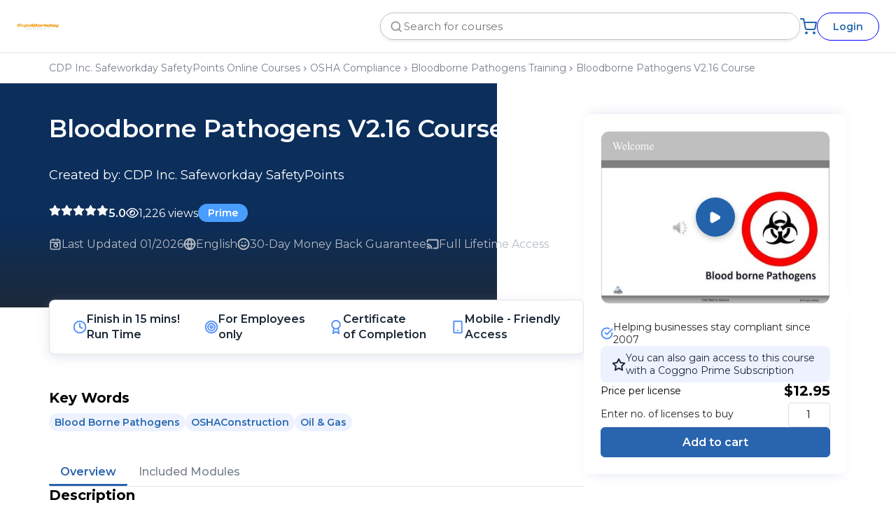

--- FILE ---
content_type: text/html; charset=utf-8
request_url: https://safeworkday.coggno.com/doc/bloodborne-pathogens-v2-16-course?
body_size: 14101
content:
<!DOCTYPE html>
<html>
  <head>
    <meta name="robots" content="noindex">
    <meta http-equiv="Content-Type" content="text/html; charset=utf-8">
    <meta name="viewport" content="width=device-width, initial-scale = 1.0, maximum-scale=1.0, user-scalable=no">
    <title>CDP Inc. Safeworkday SafetyPoints - Bloodborne Pathogens V2.16 Course</title>
    <meta name="csrf-param" content="authenticity_token" />
<meta name="csrf-token" content="UyTfxjon_vlr4mQ-vCQ6TWEQ-4vSiAvzWHDEUM55IEBIpUTuZ4KguvRL_N0URzxfOHWiihMKaK3YiciLqJv3jw" />
    
    <link rel="stylesheet" href="https://assets.coggno.com/assets/backend/main-fbed848f0f22cf06faa0e0eafd2ff89dd7ba97dea461959a080234330ee3fbb8.css" data-turbo-track="reload" />
    <link rel="stylesheet" href="https://assets.coggno.com/assets/shop/default-39fa61821559b18ffe48fe90f6f4b8dc245fa4c169901e46f997ec9d547c364b.css" data-turbo-track="reload" />
    <link rel="stylesheet" href="https://assets.coggno.com/assets/shop/style-7b2d079aa71cff22540bede226e90d9549e1e8ec061caac4155f8144a892b9e6.css" data-turbo-track="reload" />
    <script type="importmap" data-turbo-track="reload">{
  "imports": {
    "application": "https://assets.coggno.com/assets/application-8186fd5386b063fb1545a7953cf16bfd828a2e239b0e82aef0fd4bf2c51abc04.js",
    "@hotwired/turbo-rails": "https://assets.coggno.com/assets/turbo.min-03641aed32b31ffc0250a077ec59258547066370a0fd2f31609a6c23cdf0bfed.js",
    "@hotwired/stimulus": "https://ga.jspm.io/npm:@hotwired/stimulus@3.2.2/dist/stimulus.js",
    "@hotwired/stimulus-loading": "https://assets.coggno.com/assets/stimulus-loading-3576ce92b149ad5d6959438c6f291e2426c86df3b874c525b30faad51b0d96b3.js",
    "@hotwired/hotwire-native-bridge": "https://ga.jspm.io/npm:@hotwired/hotwire-native-bridge@1.0.0/dist/hotwire-native-bridge.js",
    "bootstrap": "https://ga.jspm.io/npm:bootstrap@5.2.0/dist/js/bootstrap.esm.js",
    "@popperjs/core": "https://ga.jspm.io/npm:@popperjs/core@2.11.5/lib/index.js",
    "stimulus-flatpickr": "https://ga.jspm.io/npm:stimulus-flatpickr@3.0.0-0/dist/index.m.js",
    "flatpickr": "https://ga.jspm.io/npm:flatpickr@4.6.13/dist/esm/index.js",
    "cropper": "https://cdn.jsdelivr.net/npm/cropperjs@1.5.12/dist/cropper.esm.js",
    "@fullcalendar/core": "https://ga.jspm.io/npm:@fullcalendar/core@6.0.2/index.js",
    "@fullcalendar/daygrid": "https://ga.jspm.io/npm:@fullcalendar/daygrid@6.0.2/index.js",
    "@fullcalendar/interaction/index.js": "https://ga.jspm.io/npm:@fullcalendar/interaction@6.0.2/index.js",
    "preact": "https://ga.jspm.io/npm:preact@10.11.3/dist/preact.module.js",
    "preact/compat": "https://ga.jspm.io/npm:preact@10.11.3/compat/dist/compat.module.js",
    "preact/hooks": "https://ga.jspm.io/npm:preact@10.11.3/hooks/dist/hooks.module.js",
    "pickr": "https://assets.coggno.com/assets/pickr-fee5b2e69cdaa021404ff7fb6694bd71bf3d49a49a3a485af3cd117fda039ed4.js",
    "trix": "https://assets.coggno.com/assets/trix-b6d103912a6c8078fed14e45716425fb78de5abfbe7b626cd5d9b25b35265066.js",
    "@rails/actiontext": "https://assets.coggno.com/assets/actiontext-78de0ebeae470799f9ec25fd0e20ae2d931df88c2ff9315918d1054a2fca2596.js",
    "galleria_fullscreen_helper_functions": "https://assets.coggno.com/assets/galleria_fullscreen_helper_functions-ddef733ab1bd6483088dfa39b34418d1d61efb2014ba60a250b1f2d0908a046d.js",
    "chartkick": "https://assets.coggno.com/assets/chartkick-4cdb4d7a1327901e00d827a5c38794a69635dbf2ec84929bd21b3a73b9bd6d51.js",
    "Chart.bundle": "https://assets.coggno.com/assets/Chart.bundle-eeb98b53a184e3fdd846d4558763e54cf7a8f80ef290989cf5bcee116ad7bd99.js",
    "sortablejs": "https://cdn.jsdelivr.net/npm/sortablejs@1.15.0/modular/sortable.esm.min.js",
    "star-rating.js": "https://ga.jspm.io/npm:star-rating.js@4.3.0/dist/star-rating.esm.js",
    "@fullcalendar/core/": "https://ga.jspm.io/npm:@fullcalendar/core@6.0.2/",
    "@fullcalendar/daygrid/": "https://ga.jspm.io/npm:@fullcalendar/daygrid@6.0.2/",
    "@easepick/core": "https://ga.jspm.io/npm:@easepick/core@1.2.0/dist/index.esm.js",
    "@easepick/datetime": "https://ga.jspm.io/npm:@easepick/datetime@1.2.0/dist/index.esm.js",
    "@easepick/range-plugin": "https://ga.jspm.io/npm:@easepick/range-plugin@1.2.0/dist/index.esm.js",
    "@easepick/base-plugin": "https://ga.jspm.io/npm:@easepick/base-plugin@1.2.0/dist/index.esm.js",
    "dom7": "https://ga.jspm.io/npm:dom7@4.0.6/dom7.esm.js",
    "ssr-window": "https://ga.jspm.io/npm:ssr-window@4.0.2/ssr-window.esm.js",
    "swiper/bundle": "https://ga.jspm.io/npm:swiper@11.1.14/swiper-bundle.mjs",
    "shareon": "https://ga.jspm.io/npm:shareon@2.3.0/dist/shareon.es.js",
    "@stimulus-components/carousel": "https://ga.jspm.io/npm:@stimulus-components/carousel@6.0.0/dist/stimulus-carousel.mjs",
    "query-string": "https://ga.jspm.io/npm:query-string@9.1.1/index.js",
    "decode-uri-component": "https://ga.jspm.io/npm:decode-uri-component@0.4.1/index.js",
    "filter-obj": "https://ga.jspm.io/npm:filter-obj@5.1.0/index.js",
    "split-on-first": "https://ga.jspm.io/npm:split-on-first@3.0.0/index.js",
    "controllers/address_fields_controller": "https://assets.coggno.com/assets/controllers/address_fields_controller-30a52697898849a29d84c4e15fe83ac9e0257c133f2d57349b3ab1d4b936370f.js",
    "controllers/application": "https://assets.coggno.com/assets/controllers/application-c675ed35525845b489001029ca7aae668b767dd270a31a252c125bd58a65eb53.js",
    "controllers/attendance_controller": "https://assets.coggno.com/assets/controllers/attendance_controller-8a82fb4dfb1bb0202727036de7f96d37e11f97f9436d9cdd74ddc925b9d21a73.js",
    "controllers/autocomplete_controller": "https://assets.coggno.com/assets/controllers/autocomplete_controller-98b2cafb3ce5322ae3b80e5bb573f681968246f54374c756fb722f6b4caaa92c.js",
    "controllers/autocomplete_results_controller": "https://assets.coggno.com/assets/controllers/autocomplete_results_controller-8d395932d357b99a498927da4ad3532c4d07f2db64ba9747e18ba927b87f6258.js",
    "controllers/background_processing_controller": "https://assets.coggno.com/assets/controllers/background_processing_controller-b5d2bed351826378fdb52e0b8ae88dec492071318570060a665352a6aef2b40d.js",
    "controllers/bridge/button_controller": "https://assets.coggno.com/assets/controllers/bridge/button_controller-9138c6c795a0b29162864b4b6cfacc4da323fe27bb6b097a332582810e9503bf.js",
    "controllers/bridge/form_controller": "https://assets.coggno.com/assets/controllers/bridge/form_controller-71c6040d6803b83d8c3935263cc9d1a9a0d5b0e5add630268ba739cf14622a46.js",
    "controllers/bridge/menu_controller": "https://assets.coggno.com/assets/controllers/bridge/menu_controller-d62d180d1c52f5930f366a99f86d02536226f5b86781ba275ce545dd96ec29a2.js",
    "controllers/bridge/navigation_controller": "https://assets.coggno.com/assets/controllers/bridge/navigation_controller-7c834a1a9e720eb164762a33f4242da7093f7bb230703e98b7db4910659c7210.js",
    "controllers/bridge/onesignal_controller": "https://assets.coggno.com/assets/controllers/bridge/onesignal_controller-b868aed0e8ec9063ba44689b0ebb64dced4f30b2c934be32eff05990c4fa550d.js",
    "controllers/bridge/overflow_menu_controller": "https://assets.coggno.com/assets/controllers/bridge/overflow_menu_controller-26e22375173cde1508be357a73dcbd0300fcc6ffe0611f97152c80f3f7ed3591.js",
    "controllers/builder_controller": "https://assets.coggno.com/assets/controllers/builder_controller-668874a22b9246036eae3d0350b39f90595b8ba544bcaea07392cf21424e54f0.js",
    "controllers/buy_users_controller": "https://assets.coggno.com/assets/controllers/buy_users_controller-4f3c8f35d0325fe68d25cd8a056de9949381faa48a3b4a1e1f2df0fc6a545dfd.js",
    "controllers/carousel_controller": "https://assets.coggno.com/assets/controllers/carousel_controller-6daab0aab42d85d0097f5fec5a85d2493c74b3ed0b63d1ca252bcc80d905cae7.js",
    "controllers/cart_controller": "https://assets.coggno.com/assets/controllers/cart_controller-b9780315f1b1fd5b8e0651cce78e777406c2cee068ed0a2d964aa9d4607ce5cc.js",
    "controllers/categories_controller": "https://assets.coggno.com/assets/controllers/categories_controller-8df45a23182c8cedb3fe4616e2d7d8f857d679cbd96b0b76b15d4350f2e6b163.js",
    "controllers/category_header_controller": "https://assets.coggno.com/assets/controllers/category_header_controller-667a87063a3a846285627ee55f6e455d2d6be9b1cb2458d33202fd6e1c92725d.js",
    "controllers/certificate_template_controller": "https://assets.coggno.com/assets/controllers/certificate_template_controller-a4852b440b614c4e9d2dee9c2458eb6b668568b8884f6ba092d157bd67523b6b.js",
    "controllers/check_order_controller": "https://assets.coggno.com/assets/controllers/check_order_controller-bfabb9eac5e7a5d0a772e7d8b22abfa6bbca0ae77bbe4266c7f27b4bc8498aba.js",
    "controllers/clipboard_controller": "https://assets.coggno.com/assets/controllers/clipboard_controller-ccbe7adff37098dab72cb821961a521603fd574404dd5779e37338c433398f22.js",
    "controllers/commons_controller": "https://assets.coggno.com/assets/controllers/commons_controller-a8fc82c5201c826d7807d1967c58c0335ec2a86ee6e864146f36fc82c6fbe386.js",
    "controllers/coupons_controller": "https://assets.coggno.com/assets/controllers/coupons_controller-10fc75724b4fa763c4edc714b5889006ee1d09c2dfa733721eb5d0642ebe7f67.js",
    "controllers/course_page/card_mover_controller": "https://assets.coggno.com/assets/controllers/course_page/card_mover_controller-69817aa586d6e8abdb1e060d28801af58b1f30b8342e2293fc1e8a928d63b794.js",
    "controllers/course_page/divider_controller": "https://assets.coggno.com/assets/controllers/course_page/divider_controller-a5612bd25eabd1841c82ff3a28ca24e65b89b1166608576738e574de483a6666.js",
    "controllers/course_page/intro_height_controller": "https://assets.coggno.com/assets/controllers/course_page/intro_height_controller-933f07aa92a00c6cf6f72e4d43056e38e2b1cc6107233ffe6ba51a5b01a1d57c.js",
    "controllers/course_page/sticky_controller": "https://assets.coggno.com/assets/controllers/course_page/sticky_controller-c67e6e2052869b439c93b2cfc7d7d07dabbb46bd054ce6fcca977af4a4631e3c.js",
    "controllers/courses_controller": "https://assets.coggno.com/assets/controllers/courses_controller-ae5c396f368985f2dd7a8c2edb3a4273d488d6e142f862a6aa2b44337f3db8f5.js",
    "controllers/cropper_controller": "https://assets.coggno.com/assets/controllers/cropper_controller-0364a1c06be254a6ada062e09d16c577ef897ae201cfa122be5dab594d566b7b.js",
    "controllers/daily_metrics_controller": "https://assets.coggno.com/assets/controllers/daily_metrics_controller-61c45e572f9226e998f51818f155c61c08c8bff23ff392d526fdce9c71e611cd.js",
    "controllers/disabled_license_controller": "https://assets.coggno.com/assets/controllers/disabled_license_controller-aebf7fca6a1993b137e2f75674a33d6acd72f7cf2ea2f1421da5e997dc425988.js",
    "controllers/document_organizations_controller": "https://assets.coggno.com/assets/controllers/document_organizations_controller-e3f645db08906c0e07d1a2529f49eb0e4235d75ae2a6b662f154fb9a8c7cdf65.js",
    "controllers/easepick_controller": "https://assets.coggno.com/assets/controllers/easepick_controller-8b08857b3fd28448619512f093c30ab6143576fea32fe0d7a9f029fc03f6f8c4.js",
    "controllers/flash_controller": "https://assets.coggno.com/assets/controllers/flash_controller-af9e172bc308b4ff2d172b724dde833409eb8acf8e882d7f1baf2592950b45bd.js",
    "controllers/flatpickr_controller": "https://assets.coggno.com/assets/controllers/flatpickr_controller-2d37b9cd96175f7d1270fdb0ae09ba1f717294fa0962f6969d3b52a4901a991c.js",
    "controllers/footer_accordion_controller": "https://assets.coggno.com/assets/controllers/footer_accordion_controller-e28d0ba866eacf03bfeaf7229013de94e597c05172fd528567c5697d5e78ceb9.js",
    "controllers/full_calendar_controller": "https://assets.coggno.com/assets/controllers/full_calendar_controller-2f3e5e4d5cd73759d750e7983bb9c436e43fa24ca6581452b4c3014eab8f5104.js",
    "controllers/group_content_controller": "https://assets.coggno.com/assets/controllers/group_content_controller-f8c1cf77a596e54cdc97a427cdc2570eaa5c4ecccc43ab68479a9ed461a32bc6.js",
    "controllers/group_controller": "https://assets.coggno.com/assets/controllers/group_controller-41ceccab0e6541283e843ef9c4654b6053b83b801403672f872e507152d04a5a.js",
    "controllers/hidden_input_controller": "https://assets.coggno.com/assets/controllers/hidden_input_controller-74706faf1b940a821c559fe3de1187ef0c6bab89ce4de313770bf18666345122.js",
    "controllers/import_users_controller": "https://assets.coggno.com/assets/controllers/import_users_controller-bc3cb072c096cee6ff14f851788a98627e0c52c988a496ec33404bdcea1ac307.js",
    "controllers": "https://assets.coggno.com/assets/controllers/index-78fbd01474398c3ea1bffd81ebe0dc0af5146c64dfdcbe64a0f4763f9840df28.js",
    "controllers/infinite_scroll_controller": "https://assets.coggno.com/assets/controllers/infinite_scroll_controller-b7f93d28be1af51219f2e507b481c9d712ba84fbe6cc70a62561f44b2839bb81.js",
    "controllers/introduce_controller": "https://assets.coggno.com/assets/controllers/introduce_controller-e31d5da75c7922968e6443d1975caa4da0576da2746c646cbe99c772e4f3e633.js",
    "controllers/licenses_controller": "https://assets.coggno.com/assets/controllers/licenses_controller-5a80259f558bd8eb142f445be0ab85c315c8891174205277e7651df76ab37985.js",
    "controllers/lms_account_controller": "https://assets.coggno.com/assets/controllers/lms_account_controller-7c782c3cb722cc8cac9cfd18a01ee431a29a643226ce07f2ce02fa72aba4efaf.js",
    "controllers/locations_controller": "https://assets.coggno.com/assets/controllers/locations_controller-483e3876d34caefbc339bd4aee4f391d41e45a212e9f7c25418c9b25d62da425.js",
    "controllers/marketplace_controller": "https://assets.coggno.com/assets/controllers/marketplace_controller-4af17b23e91fd35be4106feeeee7f33281e4c502ca6a18cf2fbd10dc22ee357d.js",
    "controllers/marketplace_filter_controller": "https://assets.coggno.com/assets/controllers/marketplace_filter_controller-457e4490f6460e800a1ae8ce8f5cae04d6141901b9fdb130e8fc04877b45de41.js",
    "controllers/messages_controller": "https://assets.coggno.com/assets/controllers/messages_controller-5554ddcf943b6b2eba5a14d52c8a1ee1aac1cd41cd33d66e42eb6d65bece1482.js",
    "controllers/mobile/menu_controller": "https://assets.coggno.com/assets/controllers/mobile/menu_controller-66c5b873b2bb623e5116266b2f64bec324b55e84907fb3c146fb91d17f472037.js",
    "controllers/mobile_menu_controller": "https://assets.coggno.com/assets/controllers/mobile_menu_controller-f4c97a6bdf95902e0ce1ddce3a63c23c05697dc0ca679e6352a85b759a9e1ffc.js",
    "controllers/partners_controller": "https://assets.coggno.com/assets/controllers/partners_controller-36f83f8108e270d50b653a18fb1864cb72b6011faa819ce7872a22b4f0873d4c.js",
    "controllers/permissions_controller": "https://assets.coggno.com/assets/controllers/permissions_controller-7ea6bdf05165001bb7a8272dc146b596275e9acebd94697f70f01106428b3905.js",
    "controllers/pickr_controller": "https://assets.coggno.com/assets/controllers/pickr_controller-bf9ca481b641e31b975f65bb66e14e1301923dc1e9fcdcbd94d65105985726c3.js",
    "controllers/price_controller": "https://assets.coggno.com/assets/controllers/price_controller-a72e8f2ab6c230deb70169484fde78e7a9fad1ea79697028a32d13183f5e252f.js",
    "controllers/prime_shopping_controller": "https://assets.coggno.com/assets/controllers/prime_shopping_controller-b5a2a74c32591396ba84daed6b1c305fd274c640baa2bedf51f28df3b1c9efd4.js",
    "controllers/publish_controller": "https://assets.coggno.com/assets/controllers/publish_controller-c42367dde363e7c24150fe340068b2caff5064dfa965f28a835bef9bf198d221.js",
    "controllers/rating_controller": "https://assets.coggno.com/assets/controllers/rating_controller-382a9f8ed4db2e3e994b571f0926b32d5a06e83aea05f35b36be02b5e787c6d6.js",
    "controllers/remote_controller": "https://assets.coggno.com/assets/controllers/remote_controller-e9997666a6574463641d5efa221bdee60a83c1403d5000f6056b7df84f3f7db4.js",
    "controllers/remote_modal_controller": "https://assets.coggno.com/assets/controllers/remote_modal_controller-8eb8340816419495043c0cf3a337cca55b7954852e9dada79558f4130eed48d9.js",
    "controllers/reports_controller": "https://assets.coggno.com/assets/controllers/reports_controller-0ffd2a55fb039c4225706d16099d0eba3110491ac41b80783772ee9bc4e82f67.js",
    "controllers/reports_url_controller": "https://assets.coggno.com/assets/controllers/reports_url_controller-d9eae0924830da22648593412ad1eee5215a1452221a575178a2fb56e5cada24.js",
    "controllers/search_controller": "https://assets.coggno.com/assets/controllers/search_controller-877998492a97733b3d9c82b03d58942b512ebbca2e600ae6bad3b3d1757d27aa.js",
    "controllers/search_suggestions_controller": "https://assets.coggno.com/assets/controllers/search_suggestions_controller-80deef9a25beffdb8425e114856ce130c924faa6ad9bb6b722899bf97f697239.js",
    "controllers/security_code_controller": "https://assets.coggno.com/assets/controllers/security_code_controller-6d4af7492cccbd4933180c1176a7e0190681feda69b3c1d118bf96fc0786f65d.js",
    "controllers/settings_controller": "https://assets.coggno.com/assets/controllers/settings_controller-cde6d832e1028b3097b06c3562aea267e9e242482c982daeeaccfa9eaa6ab288.js",
    "controllers/shareon_controller": "https://assets.coggno.com/assets/controllers/shareon_controller-0b627bfb9b3b76c7efe1cb4436b42f742dacfe387af3b67fe2c080643eb08efa.js",
    "controllers/shops_controller": "https://assets.coggno.com/assets/controllers/shops_controller-6e1c29cb21ecaa5451918ca1a63eb72156dc83b549193e3fdf68771786e95052.js",
    "controllers/sortable_controller": "https://assets.coggno.com/assets/controllers/sortable_controller-977496c9f3c931468e01dc0e78e24df713a71f84bf28126eeb33e37953714e60.js",
    "controllers/statusbar_controller": "https://assets.coggno.com/assets/controllers/statusbar_controller-c317ef0abc2342a856921e163f5d6f3fc38ae14baded76076f66c864c56a47ce.js",
    "controllers/storage_attachments_controller": "https://assets.coggno.com/assets/controllers/storage_attachments_controller-b6176eb173415e912beec5997c90ddc55b4f4f7347389f33b35bd300881bf89c.js",
    "controllers/stripe_loader_controller": "https://assets.coggno.com/assets/controllers/stripe_loader_controller-b61a4fe5a32b6a9f3dcee86eaf890894208fdb0c130c6e10b2d8713acff105b8.js",
    "controllers/stripe_sdk_controller": "https://assets.coggno.com/assets/controllers/stripe_sdk_controller-069945a65587b5d10c577045b249fc7dc338a3cd8fb17c755aecae9a16bcdaf0.js",
    "controllers/subscription_controller": "https://assets.coggno.com/assets/controllers/subscription_controller-c2a0661c3da6316fefb20d09f594ea27cad1b06fac1d7e2262b8bf0e84b91bab.js",
    "controllers/survey_builder_controller": "https://assets.coggno.com/assets/controllers/survey_builder_controller-94d44953ec0cd68026ed628cc024f7b0e478694c894f1c74651a04e0994d7158.js",
    "controllers/timezones_controller": "https://assets.coggno.com/assets/controllers/timezones_controller-7116387350536ee7b874cbba8b25bd0c7de5efe021dd58b389fc3181327a20ff.js",
    "controllers/training_places_controller": "https://assets.coggno.com/assets/controllers/training_places_controller-61e563dae7847bd24ae0218ef421ff4fa1f1c08eb8316f00bcb94fad618001a3.js",
    "controllers/trix_controller": "https://assets.coggno.com/assets/controllers/trix_controller-018bbde1eecfa1092c098ba2425994f0fd8790d05c87f913c756e5192f7d09a0.js",
    "controllers/university_request_modal_controller": "https://assets.coggno.com/assets/controllers/university_request_modal_controller-0aa6b3515d48124883ef69794a79a9f7af36075c4d3306000632ffe1ab75b3ff.js",
    "controllers/upgrade_lms_controller": "https://assets.coggno.com/assets/controllers/upgrade_lms_controller-1d88faaa07bddfab57a0aca96a363f213031e97a1dfdd7b6f0f9cc61be23e300.js",
    "controllers/upload_processing_controller": "https://assets.coggno.com/assets/controllers/upload_processing_controller-8f99f92299dccdf05c9c6ac2ea2111f4e296f2d20fe64bdbec2cb527332f4160.js",
    "controllers/upload_progress_controller": "https://assets.coggno.com/assets/controllers/upload_progress_controller-5dccd2b9cd4877a259e4d9e9e6ec1b68fccdfaa439c54be42371dca94418cb51.js",
    "controllers/user_licenses_controller": "https://assets.coggno.com/assets/controllers/user_licenses_controller-7ec235c84c45c184147737daba4587a37477606c0ba9761c73e9072069c01fce.js",
    "controllers/user_notifications_controller": "https://assets.coggno.com/assets/controllers/user_notifications_controller-50ca6caa30fa3105f8bcf66e40ae6d2e800c3d39ee850a323883f7e29e59a2ba.js",
    "controllers/users_controller": "https://assets.coggno.com/assets/controllers/users_controller-f1b2df538af55591a556e2adc6c024a9936fb318faf34304b621a55b69f67719.js"
  }
}</script>
<link rel="modulepreload" href="https://assets.coggno.com/assets/application-8186fd5386b063fb1545a7953cf16bfd828a2e239b0e82aef0fd4bf2c51abc04.js">
<link rel="modulepreload" href="https://assets.coggno.com/assets/turbo.min-03641aed32b31ffc0250a077ec59258547066370a0fd2f31609a6c23cdf0bfed.js">
<link rel="modulepreload" href="https://assets.coggno.com/assets/stimulus-loading-3576ce92b149ad5d6959438c6f291e2426c86df3b874c525b30faad51b0d96b3.js">
<script src="https://assets.coggno.com/assets/es-module-shims.min-0a93ef22639daaba2d52ee2cddd5bf6f84aec62d487471f16a66f31f12fe006e.js" async="async" data-turbo-track="reload"></script>
<script type="module">import "application"</script>
    
    <link rel="shortcut icon" href="https://coggno.com/images/favicon.ico" type="image/x-icon"/>

      <style>
        .hero_area {
          background: #FF9900;
        }
      </style>
  </head>
  <body style="background: #fff">
    <main>
      <header class="header_area">
        <div class="header_inside custom-large-container">
          <div class="d-md-none" data-bs-toggle="offcanvas" data-bs-target="#categoryOffcanvas" aria-controls="categoryOffcanvas">
            <svg xmlns="http://www.w3.org/2000/svg" width="24" height="24"
                viewBox="0 0 24 24" fill="none"
                stroke="#2866AD" stroke-width="2"
                stroke-linecap="round" stroke-linejoin="round">
              <path d="M3 7h18" />
              <path d="M3 12h18" />
              <path d="M3 17h18" />
            </svg>
          </div>
          <a href="https://safeworkday.coggno.com/shop" class="navbar-brand" >
            <img id="user_logo_icon" border="0" alt="logo" class="img-responsive" src="https://s3.amazonaws.com/coggno-icon-logo/4zu0ym-mc8hmb-ovk3e5.png" />
          </a>

          <div class="header_inside_right">
            <form action="https://safeworkday.coggno.com/shop?" accept-charset="UTF-8" method="get">  
              <div class="header_searchbar d-none d-md-flex">
                <button type="submit" class="header_searchbar_btn">
                  <svg xmlns="http://www.w3.org/2000/svg" width="18" height="18" viewBox="0 0 20 20" fill="none">
                    <path d="M9.16667 15.8333C12.8486 15.8333 15.8333 12.8486 15.8333 9.16667C15.8333 5.48477 12.8486 2.5 9.16667 2.5C5.48477 2.5 2.5 5.48477 2.5 9.16667C2.5 12.8486 5.48477 15.8333 9.16667 15.8333Z" stroke="#999999" stroke-width="2" stroke-linecap="round" stroke-linejoin="round"/>
                    <path d="M17.5 17.5L13.875 13.875" stroke="#999999" stroke-width="2" stroke-linecap="round" stroke-linejoin="round"/>
                  </svg>
                </button>
                <input name="search" type="text" placeholder="Search for courses" id="searchbox">
              </div>
</form>
            <a class="nav-link header_cart" href="https://safeworkday.coggno.com/shop/cart">
              <svg xmlns="http://www.w3.org/2000/svg" width="24" height="24" 
                  viewBox="0 0 24 24" fill="none">
                <g clip-path="url(#clip0_600_461)">
                  <path d="M9.00098 22C9.55326 22 10.001 21.5523 10.001 21C10.001 20.4477 9.55326 20 9.00098 20C8.44869 20 8.00098 20.4477 8.00098 21C8.00098 21.5523 8.44869 22 9.00098 22Z" 
                        stroke="#2866AD" stroke-width="2" stroke-linecap="round" stroke-linejoin="round"/>
                  <path d="M19.999 22C20.5513 22 20.999 21.5523 20.999 21C20.999 20.4477 20.5513 20 19.999 20C19.4467 20 18.999 20.4477 18.999 21C18.999 21.5523 19.4467 22 19.999 22Z" 
                        stroke="#2866AD" stroke-width="2" stroke-linecap="round" stroke-linejoin="round"/>
                  <path d="M0.999023 1H4.99902L7.67902 14.39C7.77047 14.8504 8.02093 15.264 8.38657 15.5583C8.75221 15.8526 9.20972 16.009 9.67902 16H19.399C19.8683 16.009 20.3258 15.8526 20.6915 15.5583C21.0571 15.264 21.3076 14.8504 21.399 14.39L22.999 6H5.99902" 
                        stroke="#2866AD" stroke-width="2" stroke-linecap="round" stroke-linejoin="round"/>
                </g>
                <defs>
                  <clipPath id="clip0_600_461">
                    <rect width="24" height="24" fill="white"/>
                  </clipPath>
                </defs>
              </svg>
            </a>

              <a class="header_btn nav-link d-none d-md-flex" href="https://safeworkday.coggno.com/shop/login">
                Login
              </a>
          </div>
        </div>
        <div class="header_bottom d-md-none">
          <form action="https://safeworkday.coggno.com/shop?" accept-charset="UTF-8" method="get">  
            <div class="header_searchbar">
              <button type="submit" class="header_searchbar_btn">
                <svg xmlns="http://www.w3.org/2000/svg" width="20" height="20" viewBox="0 0 20 20" fill="none">
                  <path d="M9.16667 15.8333C12.8486 15.8333 15.8333 12.8486 15.8333 9.16667C15.8333 5.48477 12.8486 2.5 9.16667 2.5C5.48477 2.5 2.5 5.48477 2.5 9.16667C2.5 12.8486 5.48477 15.8333 9.16667 15.8333Z" stroke="#777E8B" stroke-width="2" stroke-linecap="round" stroke-linejoin="round"/>
                  <path d="M17.5 17.5L13.875 13.875" stroke="#777E8B" stroke-width="2" stroke-linecap="round" stroke-linejoin="round"/>
                </svg>
              </button>
              <input name="search" type="text" placeholder="Search for courses" id="searchbox">
            </div>
</form>        </div>
      </header>
      
      <div class="hero_area d-none">
      </div>

        <div class="course_details">
      <div class="container course_breadcrumbs">
      <span class="course_breadcrumb">
          <a href="https://safeworkday.coggno.com/shop">CDP Inc. Safeworkday SafetyPoints Online Courses</a>
            <svg xmlns="http://www.w3.org/2000/svg" width="16" height="16" viewBox="0 0 16 16" fill="none">
              <mask id="mask0_202_1042" style="mask-type:alpha" maskUnits="userSpaceOnUse" x="0" y="0" width="16" height="16">
                <rect width="16" height="16" fill="#D9D9D9"/>
              </mask>
              <g mask="url(#mask0_202_1042)">
                <path d="M8.39999 8L5.33333 4.93333L6.26666 4L10.2667 8L6.26666 12L5.33333 11.0667L8.39999 8Z" fill="#777E8B"/>
              </g>
            </svg>
      </span>
      <span class="course_breadcrumb">
          <a href="https://safeworkday.coggno.com/shop?cat=63">OSHA Compliance</a>
            <svg xmlns="http://www.w3.org/2000/svg" width="16" height="16" viewBox="0 0 16 16" fill="none">
              <mask id="mask0_202_1042" style="mask-type:alpha" maskUnits="userSpaceOnUse" x="0" y="0" width="16" height="16">
                <rect width="16" height="16" fill="#D9D9D9"/>
              </mask>
              <g mask="url(#mask0_202_1042)">
                <path d="M8.39999 8L5.33333 4.93333L6.26666 4L10.2667 8L6.26666 12L5.33333 11.0667L8.39999 8Z" fill="#777E8B"/>
              </g>
            </svg>
      </span>
      <span class="course_breadcrumb">
          <a href="https://safeworkday.coggno.com/shop?cat=63&amp;subcat=282">Bloodborne Pathogens Training</a>
            <svg xmlns="http://www.w3.org/2000/svg" width="16" height="16" viewBox="0 0 16 16" fill="none">
              <mask id="mask0_202_1042" style="mask-type:alpha" maskUnits="userSpaceOnUse" x="0" y="0" width="16" height="16">
                <rect width="16" height="16" fill="#D9D9D9"/>
              </mask>
              <g mask="url(#mask0_202_1042)">
                <path d="M8.39999 8L5.33333 4.93333L6.26666 4L10.2667 8L6.26666 12L5.33333 11.0667L8.39999 8Z" fill="#777E8B"/>
              </g>
            </svg>
      </span>
      <span class="course_breadcrumb">
          <a class="disabled-link" href="#">Bloodborne Pathogens V2.16 Course</a>
      </span>
  </div>

<script type="application/ld+json">
  {
    "@context": "https://schema.org",
    "@type": "BreadcrumbList",
    "itemListElement": [
      { "@type": "ListItem", "position": 1, "name": "CDP Inc. Safeworkday SafetyPoints Online Courses", "item": "https://coggno.comhttps://safeworkday.coggno.com/shop" }, 
      { "@type": "ListItem", "position": 2, "name": "OSHA Compliance", "item": "https://coggno.comhttps://safeworkday.coggno.com/shop?cat=63" }, 
      { "@type": "ListItem", "position": 3, "name": "Bloodborne Pathogens Training", "item": "https://coggno.comhttps://safeworkday.coggno.com/shop?cat=63&amp;subcat=282" }, 
      { "@type": "ListItem", "position": 4, "name": "Bloodborne Pathogens V2.16 Course", "item": "https://coggno.com" }
    ]
  }
</script>

    <div class="container details_area">
      <div class="background_of_coures_page" id="page-stripe" aria-hidden="true"></div>
      
      <div class="main_details">
        <section class="intro">
          <div class="intro_top" data-controller="course_page--intro-height">
            <div class="container intro_top_inside">
              <div class="intro_top_details">
                <h1 class="course_title">Bloodborne Pathogens V2.16 Course</h1>
                <div class="author_info">
                    <span class="course_author_link">Created by: CDP Inc. Safeworkday SafetyPoints</span> 

                </div>
                <div class="rating_and_views">
                  <span class="rating">
                    <span class="rating_stars">
                      
  <i class="fa-solid fa-star" style="color: #F9F9F9; font-size: 15px"></i>
  <i class="fa-solid fa-star" style="color: #F9F9F9; font-size: 15px"></i>
  <i class="fa-solid fa-star" style="color: #F9F9F9; font-size: 15px"></i>
  <i class="fa-solid fa-star" style="color: #F9F9F9; font-size: 15px"></i>
  <i class="fa-solid fa-star" style="color: #F9F9F9; font-size: 15px"></i>

                    </span>
                    5.0
                  </span>
                    <span class="views">
                      <i class="fa-regular fa-eye" style="color: #F9F9F9;"></i>
                      <span>1,226 views</span>
                    </span>
                    <span class="author_type prime">Prime</span>
                </div>
                <div class="course_types ">
                    <div class="course_type">
                      <svg xmlns="http://www.w3.org/2000/svg" width="18" height="19" viewBox="0 0 24 24" fill="none">
                        <path d="M8 2V5" stroke="#B6BCC4" stroke-width="2" stroke-linecap="round" stroke-linejoin="round"/>
                        <path d="M16 2V5" stroke="#B6BCC4" stroke-width="2" stroke-linecap="round" stroke-linejoin="round"/>
                        <path d="M3 9H21" stroke="#B6BCC4" stroke-width="2" stroke-linecap="round" stroke-linejoin="round"/>
                        <path d="M6 4H18C19.6569 4 21 5.34315 21 7V19C21 20.6569 19.6569 22 18 22H6C4.34315 22 3 20.6569 3 19V7C3 5.34315 4.34315 4 6 4Z" stroke="#B6BCC4" stroke-width="2" stroke-linecap="round" stroke-linejoin="round"/>
                        <path d="M16.5 14.5C16.5 16.433 14.933 18 13 18C11.067 18 9.5 16.433 9.5 14.5C9.5 12.567 11.067 11 13 11C14.12 11 15.12 11.52 15.8 12.33" stroke="#B6BCC4" stroke-width="2" stroke-linecap="round" stroke-linejoin="round"/>
                        <path d="M16 11.5V13.5H14" stroke="#B6BCC4" stroke-width="2" stroke-linecap="round" stroke-linejoin="round"/>
                      </svg>

                      Last Updated 01/2026
                    </div>
                    <div class="course_type">
                      <svg xmlns="http://www.w3.org/2000/svg" width="18" height="19" viewBox="0 0 18 19" fill="none">
                        <path d="M9 17C13.1421 17 16.5 13.6421 16.5 9.5C16.5 5.35786 13.1421 2 9 2C4.85786 2 1.5 5.35786 1.5 9.5C1.5 13.6421 4.85786 17 9 17Z" stroke="#B6BCC4" stroke-width="2" stroke-linecap="round" stroke-linejoin="round"/>
                        <path d="M1.5 9.5H16.5" stroke="#B6BCC4" stroke-width="2" stroke-linecap="round" stroke-linejoin="round"/>
                        <path d="M9 2C10.876 4.05376 11.9421 6.71903 12 9.5C11.9421 12.281 10.876 14.9462 9 17C7.12404 14.9462 6.05794 12.281 6 9.5C6.05794 6.71903 7.12404 4.05376 9 2Z" stroke="#B6BCC4" stroke-width="2" stroke-linecap="round" stroke-linejoin="round"/>
                      </svg>

                      English
                    </div>

                    <div class="course_type">
                      <svg xmlns="http://www.w3.org/2000/svg" width="18" height="19" viewBox="0 0 18 19" fill="none">
                        <path d="M9 17C13.1421 17 16.5 13.6421 16.5 9.5C16.5 5.35786 13.1421 2 9 2C4.85786 2 1.5 5.35786 1.5 9.5C1.5 13.6421 4.85786 17 9 17Z" stroke="#B6BCC4" stroke-width="2" stroke-linecap="round" stroke-linejoin="round"/>
                        <path d="M6 11C6 11 7.125 12.5 9 12.5C10.875 12.5 12 11 12 11" stroke="#B6BCC4" stroke-width="2" stroke-linecap="round" stroke-linejoin="round"/>
                        <path d="M6.75 7.25H6.75833" stroke="#B6BCC4" stroke-width="2" stroke-linecap="round" stroke-linejoin="round"/>
                        <path d="M11.25 7.25H11.2583" stroke="#B6BCC4" stroke-width="2" stroke-linecap="round" stroke-linejoin="round"/>
                      </svg>

                      30-Day Money Back Guarantee
                    </div>
                    <div class="course_type">
                      <svg xmlns="http://www.w3.org/2000/svg" width="18" height="19" viewBox="0 0 18 19" fill="none">
                        <path d="M1.5 12.575C2.22067 12.722 2.88221 13.0776 3.40229 13.5977C3.92237 14.1178 4.27802 14.7793 4.425 15.5M1.5 9.5375C3.02309 9.7069 4.44321 10.3895 5.52684 11.4732C6.61046 12.5568 7.2931 13.9769 7.4625 15.5M1.5 6.5V5C1.5 4.60218 1.65804 4.22064 1.93934 3.93934C2.22064 3.65804 2.60218 3.5 3 3.5H15C15.3978 3.5 15.7794 3.65804 16.0607 3.93934C16.342 4.22064 16.5 4.60218 16.5 5V14C16.5 14.3978 16.342 14.7794 16.0607 15.0607C15.7794 15.342 15.3978 15.5 15 15.5H10.5" stroke="#B6BCC4" stroke-width="2" stroke-linecap="round" stroke-linejoin="round"/>
                        <path d="M1.5 15.5H1.50833" stroke="#B6BCC4" stroke-width="2" stroke-linecap="round" stroke-linejoin="round"/>
                      </svg>

                      Full Lifetime Access
                    </div>
                </div>
              </div>
            </div>
          </div>
        </section>

        <div class="divider_section" data-controller="course_page--divider">
          <div class="divider_section_items">
            <div class="divider_item">
              <svg xmlns="http://www.w3.org/2000/svg" width="20" height="20" viewBox="0 0 20 20" fill="none">
                <g clip-path="url(#clip0_202_1126)">
                  <path d="M10 18.3333C14.6024 18.3333 18.3333 14.6024 18.3333 9.99999C18.3333 5.39762 14.6024 1.66666 10 1.66666C5.39763 1.66666 1.66667 5.39762 1.66667 9.99999C1.66667 14.6024 5.39763 18.3333 10 18.3333Z" stroke="#5794f7" stroke-width="2" stroke-linecap="round" stroke-linejoin="round"/>
                  <path d="M10 5V10L13.3333 11.6667" stroke="#5794f7" stroke-width="2" stroke-linecap="round" stroke-linejoin="round"/>
                </g>
                <defs>
                  <clipPath id="clip0_202_1126">
                    <rect width="20" height="20" fill="white"/>
                  </clipPath>
                </defs>
              </svg>
              <span>
                  Finish in <br class="d-block d-lg-none"> 15 mins!
                  <span class="d-none d-lg-block">Run Time</span>
              </span>
            </div>

              <div class="divider_item">
                <svg xmlns="http://www.w3.org/2000/svg" width="20" height="20" viewBox="0 0 20 20" fill="none">
                  <path d="M10 18.3333C14.6024 18.3333 18.3333 14.6024 18.3333 9.99999C18.3333 5.39762 14.6024 1.66666 10 1.66666C5.39763 1.66666 1.66667 5.39762 1.66667 9.99999C1.66667 14.6024 5.39763 18.3333 10 18.3333Z" stroke="#5794f7" stroke-width="2" stroke-linecap="round" stroke-linejoin="round"/>
                  <path d="M10 15C12.7614 15 15 12.7614 15 10C15 7.23858 12.7614 5 10 5C7.23858 5 5 7.23858 5 10C5 12.7614 7.23858 15 10 15Z" stroke="#5794f7" stroke-width="2" stroke-linecap="round" stroke-linejoin="round"/>
                  <path d="M9.99999 11.6667C10.9205 11.6667 11.6667 10.9205 11.6667 10C11.6667 9.07954 10.9205 8.33334 9.99999 8.33334C9.07952 8.33334 8.33333 9.07954 8.33333 10C8.33333 10.9205 9.07952 11.6667 9.99999 11.6667Z" stroke="#5794f7" stroke-width="2" stroke-linecap="round" stroke-linejoin="round"/>
                </svg>                
                <span>
                  <span class="d-inline d-lg-none">Made for</span> <span class="text-capitalize d-none d-lg-inline">for</span> <br class="d-block d-lg-none">
                     Employees<br>only
                </span>
              </div>


            <div class="divider_item">
              <svg xmlns="http://www.w3.org/2000/svg" width="20" height="20" viewBox="0 0 20 20" fill="none">
                <g clip-path="url(#clip0_202_1145)">
                  <path d="M9.99999 12.5C13.2217 12.5 15.8333 9.88834 15.8333 6.66668C15.8333 3.44502 13.2217 0.833344 9.99999 0.833344C6.77833 0.833344 4.16666 3.44502 4.16666 6.66668C4.16666 9.88834 6.77833 12.5 9.99999 12.5Z" stroke="#5794f7" stroke-width="2" stroke-linecap="round" stroke-linejoin="round"/>
                  <path d="M6.84168 11.575L5.83334 19.1667L10 16.6667L14.1667 19.1667L13.1583 11.5667" stroke="#5794f7" stroke-width="2" stroke-linecap="round" stroke-linejoin="round"/>
                </g>
                <defs>
                  <clipPath id="clip0_202_1145">
                    <rect width="20" height="20" fill="white"/>
                  </clipPath>
                </defs>
              </svg>

              <span>
                Certificate <br> of Completion
              </span>
</div>            <div class="divider_item mobile-friendly">
              <svg xmlns="http://www.w3.org/2000/svg" width="20" height="20" viewBox="0 0 20 20" fill="none">
                <path d="M14.1667 1.66666H5.83335C4.91288 1.66666 4.16669 2.41285 4.16669 3.33332V16.6667C4.16669 17.5871 4.91288 18.3333 5.83335 18.3333H14.1667C15.0872 18.3333 15.8334 17.5871 15.8334 16.6667V3.33332C15.8334 2.41285 15.0872 1.66666 14.1667 1.66666Z" stroke="#5794f7" stroke-width="2" stroke-linecap="round" stroke-linejoin="round"/>
                <path d="M10 15H10.0083" stroke="#5794f7" stroke-width="2" stroke-linecap="round" stroke-linejoin="round"/>
              </svg>
              <span>Mobile - <br class="d-block d-lg-none"> Friendly <br> Access</span>
            </div>
          </div>
        </div>

        <div class="course_card_mobile"></div>

        <div class="intro_bottom">

          <div class="intro_bottom_details d-none">
            <p class="author_payment_due">
              Amendment 42-24 Authorized for use 1 January 2025 / Mandatory 1 January 2026
            </p>
          </div>

            <div class="intro_bottom_details">
              <h2 class="intro_bottom_title">
                Key Words
              </h2>

              <div class="details_skills">
                  <span class="skill_item">
                    <a href="https://safeworkday.coggno.com/shop?tag=Blood%20borne%20Pathogens">Blood borne Pathogens</a>
                  </span>
                  <span class="skill_item">
                    <a href="https://safeworkday.coggno.com/shop?tag=OSHAConstruction">OSHAConstruction</a>
                  </span>
                  <span class="skill_item">
                    <a href="https://safeworkday.coggno.com/shop?tag=Oil%20%26%20Gas">Oil &amp; Gas</a>
                  </span>
              </div>
            </div>
        </div>

        <section class="description">
          <div class="description_details">
            <div data-controller="shops" class="details_header">
              <h2 class="details_header_btn active" data-shops-target='tab' data-tab="overviewContent" data-action='click->shops#switchTabs'><a href="#">Overview</a></h2>
                <h2 class="details_header_btn disabled" data-shops-target='tab' data-tab="includedModulesContent" data-action='click->shops#switchTabs'><a href="#" class="">Included Modules</a></h2>
            </div>

            <div class="description_area">
              <div class="overview_tab" id='overviewContent'>
                <div class="description_area">
  <h3>Description</h3>
  <p><div><a href="http://www.osha.gov/SLTC/bloodbornepathogens/index.html/"><strong>1910.1030</strong></a> - <strong>Blood borne Pathogens:</strong> The OSHA Bloodborne Pathogens standard (29 CFR 1910.1030) requires employers to eliminate, or at least minimize, the hazards of occupational exposure to bloodborne pathogens. The standard requires employers of workers at risk of occupational exposure to blood or OPIM to develop a written Bloodborne Pathogen Exposure Control Plan. In addition, such employers must implement a combination of safety measures including engineering and work practice controls, personal protective equipment, employee training, and offering potentially exposed workers the vaccination against hepatitis B<br><br></div></p>
</div>

 <div class="description_area">
  <h3>System Requirements</h3>
  <p>Chrome; Microsoft Edge; Firefox; Internet Explorer 9; Internet Explorer 10; Internet Explorer 11
<br />Adobe Flash; Pop-ups enabled</p>
 </div>


 
              </div>
              <div class="overview_tab d-none" id='tableOfContent'>
                
              </div>
              <div class="include_modules_tab details_page d-none" id='includedModulesContent'>
                <h1 class="heading" style="font-weight: 500;">Bloodborne Pathogens V2.16 Course</h1>
  <div class="list_section">
        <div class="single_list">
          <div class='d-flex'>
            <div class="icon">
              <img alt="Bloodborne Pathogens V2.16" src="https://d3j97zp5cysk3u.cloudfront.net/82812.jpg" />
            </div>
            <div class="content">
              <span class="h6">Bloodborne Pathogens V2.16</span>
            </div>
          </div>
          <div class='mt-2'>
            <p><span class="linkedstandard"><strong><a title="Blood borne Pathogens" href="http://www.osha.gov/SLTC/bloodbornepathogens/index.html/">1910.1030</a></strong></span> - <span><strong>Blood borne Pathogens:</strong> The OSHA Bloodborne Pathogens standard (29 CFR 1910.1030) requires employers to eliminate, or at least minimize, the hazards of occupational exposure to bloodborne pathogens. The standard requires employers of workers at risk of occupational exposure to blood or OPIM to develop a written Bloodborne Pathogen Exposure Control Plan. In addition, such employers must implement a combination of safety measures including engineering and work practice controls, personal protective equipment, employee training, and offering potentially exposed workers the vaccination against hepatitis B</span></p>
          </div>
        </div>
  </div>

              </div>
            </div>
          </div>
        </section>
      </div>
      
      <aside class="course_card_container">
        <div class="course_page_card" data-controller="marketplace course_page--card-mover"
     data-card-mover-desktop-selector-value=".course_card_container"
     data-card-mover-mobile-selector-value=".course_card_mobile"
     data-card-mover-breakpoint-value="991">


  <div class="cart_preview">
    <div class="course_preview_video text-center">
      <img class="poster" src="https://d3j97zp5cysk3u.cloudfront.net/83526.jpg" alt="Bloodborne Pathogens V2.16 Course">
        <div class="course_preview_video_video_innter">
          <a onclick="window.open(this.href, &#39;Bloodborne_Pathogens_V2_16_Course&#39;, &#39;height=768,width=1024,resizable=yes,scrollbars=no,toolbar=no,status=no&#39;); return false;" class="course_preview_video_video_icon" href="https://coggno.com/v2/content/tryit/83526?ga_cat=safeworkday">
            <svg xmlns="http://www.w3.org/2000/svg" width="14" height="16" viewBox="0 0 14 16" aria-hidden="true">
              <path d="M6.264,3.039a2,2,0,0,1,3.473,0l4.554,7.969A2,2,0,0,1,12.554,14H3.446A2,2,0,0,1,1.71,11.008Z"
                    transform="translate(14) rotate(90)" fill="#6610f2"/>
            </svg>
</a>        </div>
    </div>
  </div>
  <div class="sticky_content" data-controller="course_page--sticky" data-sticky-target=".header_area">
    <div class="sub_title">
      <span class="icon">
        <svg xmlns="http://www.w3.org/2000/svg" width="18" height="18" viewBox="0 0 18 18" fill="none">
          <g clip-path="url(#clip0_202_642)">
            <path d="M16.5 8.30999V8.99999C16.4991 10.6173 15.9754 12.191 15.007 13.4864C14.0386 14.7817 12.6775 15.7294 11.1265 16.1879C9.57557 16.6465 7.91794 16.5914 6.40085 16.0309C4.88376 15.4704 3.58849 14.4346 2.70822 13.0778C1.82795 11.721 1.40984 10.116 1.51626 8.50223C1.62267 6.88841 2.24791 5.35223 3.29871 4.12279C4.34951 2.89335 5.76959 2.03653 7.34714 1.6801C8.92469 1.32367 10.5752 1.48674 12.0525 2.14499" stroke="#5794F7" stroke-width="2" stroke-linecap="round" stroke-linejoin="round"/>
            <path d="M16.5 3L9 10.5075L6.75 8.2575" stroke="#5794F7" stroke-width="2" stroke-linecap="round" stroke-linejoin="round"/>
          </g>
          <defs>
            <clipPath id="clip0_202_642">
              <rect width="18" height="18" fill="white"/>
            </clipPath>
          </defs>
        </svg>
      </span>
      <p>Helping businesses stay compliant since 2007</p>
    </div>
    <div id="personalContent">
      <div class="prime_offer">
        <span>
          <svg xmlns="http://www.w3.org/2000/svg" width="20" height="20" viewBox="0 0 20 20" fill="none">
            <path d="M10.0004 1.66571L12.5754 6.88238L18.3338 7.72404L14.1671 11.7824L15.1504 17.5157L10.0004 14.8074L4.85045 17.5157L5.83378 11.7824L1.66711 7.72404L7.42545 6.88238L10.0004 1.66571Z" stroke="#1D2939" stroke-width="2" stroke-linecap="round" stroke-linejoin="round"/>
          </svg>
        </span>
        <p>You can also gain access to this course with a Coggno Prime Subscription</p>
      </div>

      <div class="cart_indicator">
        <p class="cart_indicator_text">Price per license</p>
        <p class="price_amount">
            $12.95
        </p>
      </div>
        <form class="cart_form" data-turbo="false" action="https://safeworkday.coggno.com/shop/order" accept-charset="UTF-8" method="post"><input type="hidden" name="authenticity_token" value="THwWL7E9QYm0HS80ck5Ft-qyK6obKgD6iMpAQOzvm9dEV7UvIn_mU5XJnfKtIRpC3XkDNjS1QyF8Gen2zW0t9A" autocomplete="off" />
          <input type="hidden" name="id" id="id" value="83526" autocomplete="off" />
          
          <input type="hidden" name="timestamp" id="timestamp" value="1768981221" autocomplete="off" />
          <input type="hidden" name="tcode" id="tcode" value="9b7d6647d6b6e59e40de06e373697ff7" autocomplete="off" />
          <div class="cart_indicator">
            <label for="qty">Enter no. of licenses to buy</label>
            <input type="number" name="qty" id="qty-buy-text" value="1" min="1" data-id="83526" class="license_count" />
          </div>      
          <button type="submit" class="cart_btn buy_now">Add to cart</button>
</form>                        


    </div>

  </div>
</div>
      </aside>
    </div>
  <div class="container px-4 px-md-0 pb-4">
  <div class="">
  </div>
  <div class="">
      <div class="inner_menu sub_menu"><nav class="nav nav-tabs" role="tablist"></nav><div class="tab-content"></div></div>
        <div class="">
          <h2 class="heading">Related Courses</h2>
          <div class="list_courses">
              <div class="list_course_item">
                <a class="course_item_img" href="https://safeworkday.coggno.com/doc/bloodborne-pathogens-course">
                  <img alt="Bloodborne Pathogens Course" src="https://d3j97zp5cysk3u.cloudfront.net/84414.jpg" />
</a>                <div class="details_title">
                  <h3>
                    <a href="https://safeworkday.coggno.com/doc/bloodborne-pathogens-course">Bloodborne Pathogens Course</a>
                  </h3>
                  <div class="author_and_price">
                    <span class="details_author">
                    </span>
                    <span class="details_price">
                      <span>$12.95</span>
                    </span>
                  </div>
                  <div class="list_course_item_buttons">
                      <form data-turbo="false" action="https://safeworkday.coggno.com/shop/order" accept-charset="UTF-8" method="post"><input type="hidden" name="authenticity_token" value="PvaoCeHEZtrMOUAms-0iBjRsKGo0lMpXu9jhEIT9Qhs23QsJcobBAO3t8uBsgn3zA6cA9hsLiYxPC0impX_0OA" autocomplete="off" />
                        <input type="hidden" name="qty" id="qty" value="1" autocomplete="off" />
                        <input type="hidden" name="id" id="id" value="84414" autocomplete="off" />
                        <input type="hidden" name="timestamp" id="timestamp" value="1768981221" autocomplete="off" />
                        <input type="hidden" name="tcode" id="tcode" value="938433dcf798980e4c11c3aed7bf7618" autocomplete="off" />
                        <button type="submit" class="cart_btn cart_btn_main">Add to cart</button>
</form>                  </div>
                </div>
              </div>
              <div class="list_course_item">
                <a class="course_item_img" href="https://safeworkday.coggno.com/doc/access-to-medical-records-v2-16-course-1">
                  <img alt="Access to Medical Records V2.16 Course" src="https://d3j97zp5cysk3u.cloudfront.net/83507.jpg" />
</a>                <div class="details_title">
                  <h3>
                    <a href="https://safeworkday.coggno.com/doc/access-to-medical-records-v2-16-course-1">Access to Medical Records V2.16 Course</a>
                  </h3>
                  <div class="author_and_price">
                    <span class="details_author">
                    </span>
                    <span class="details_price">
                      <span>$12.95</span>
                    </span>
                  </div>
                  <div class="list_course_item_buttons">
                      <form data-turbo="false" action="https://safeworkday.coggno.com/shop/order" accept-charset="UTF-8" method="post"><input type="hidden" name="authenticity_token" value="F5q1Akcx01E33zcypH5qf6q8By6rF7bXALl9aowkZj8fsRYC1HN0ixYLhfR7ETWKnXcvsoSI9Qz0atTcrabQHA" autocomplete="off" />
                        <input type="hidden" name="qty" id="qty" value="1" autocomplete="off" />
                        <input type="hidden" name="id" id="id" value="83507" autocomplete="off" />
                        <input type="hidden" name="timestamp" id="timestamp" value="1768981221" autocomplete="off" />
                        <input type="hidden" name="tcode" id="tcode" value="470fc636b51fe440d5cecb7ed66eb200" autocomplete="off" />
                        <button type="submit" class="cart_btn cart_btn_main">Add to cart</button>
</form>                  </div>
                </div>
              </div>
          </div>
        </div>
  </div>
</div>
  </div>


      <div class="offcanvas offcanvas-start offcanvas-custom" tabindex="-1" id="categoryOffcanvas" aria-labelledby="categoryOffcanvasLabel">
  <div class="offcanvas-header">
    <button type="button" class="close-btn" data-bs-dismiss="offcanvas" aria-label="Close">
      <svg xmlns="http://www.w3.org/2000/svg" width="40" height="40" viewBox="0 0 40 40" fill="none">
        <path d="M30 10L10 30" stroke="white" stroke-width="3" stroke-linecap="round" stroke-linejoin="round"/>
        <path d="M10 10L30 30" stroke="white" stroke-width="3" stroke-linecap="round" stroke-linejoin="round"/>
      </svg>
    </button>
  </div>

  <div class="offcanvas-body">
    <div class="category_area d-block d-md-none">
      <div class="accordion" id="categoryAccordion">
        <div class="accordion-item">
          <a class="category_link accordion-button no-subcats" href="https://safeworkday.coggno.com/shop">All Categories</a>
        </div>


            <div class="accordion-item">
              <h2 class="accordion-header" id="heading-0">
                <a class="accordion-button collapsed "
                    data-bs-toggle="collapse"
                    data-bs-target="#collapse-0"
                  href="https://safeworkday.coggno.com/shop?cat=64"
                  role="button">
                  Food & Alcohol
                </a>
              </h2>

                <div id="collapse-0" class="accordion-collapse collapse" aria-labelledby="heading-0" data-bs-parent="#categoryAccordion">

                  <div class="accordion-body p-0">
                    <ul class="list-unstyled mb-0">
                        <li>
                          <a class="sub-link d-block py-2 px-3" href="https://safeworkday.coggno.com/shop?cat=64&amp;subcat=294">Drug Free Workplace <span class='count'>(1)</span></a>
                        </li>
                    </ul>
                  </div>

                </div>

            </div>

            <div class="accordion-item">
              <h2 class="accordion-header" id="heading-1">
                <a class="accordion-button collapsed "
                    data-bs-toggle="collapse"
                    data-bs-target="#collapse-1"
                  href="https://safeworkday.coggno.com/shop?cat=61"
                  role="button">
                  HR Compliance
                </a>
              </h2>

                <div id="collapse-1" class="accordion-collapse collapse" aria-labelledby="heading-1" data-bs-parent="#categoryAccordion">

                  <div class="accordion-body p-0">
                    <ul class="list-unstyled mb-0">
                        <li>
                          <a class="sub-link d-block py-2 px-3" href="https://safeworkday.coggno.com/shop?cat=61&amp;subcat=319">General HR Compliance <span class='count'>(2)</span></a>
                        </li>
                        <li>
                          <a class="sub-link d-block py-2 px-3" href="https://safeworkday.coggno.com/shop?cat=61&amp;subcat=274">Sexual Harassment <span class='count'>(3)</span></a>
                        </li>
                        <li>
                          <a class="sub-link d-block py-2 px-3" href="https://safeworkday.coggno.com/shop?cat=61&amp;subcat=275">Workplace Violence <span class='count'>(4)</span></a>
                        </li>
                    </ul>
                  </div>

                </div>

            </div>

            <div class="accordion-item">
              <h2 class="accordion-header" id="heading-2">
                <a class="accordion-button collapsed "
                    data-bs-toggle="collapse"
                    data-bs-target="#collapse-2"
                  href="https://safeworkday.coggno.com/shop?cat=63"
                  role="button">
                  OSHA Compliance
                </a>
              </h2>

                <div id="collapse-2" class="accordion-collapse collapse" aria-labelledby="heading-2" data-bs-parent="#categoryAccordion">

                  <div class="accordion-body p-0">
                    <ul class="list-unstyled mb-0">
                        <li>
                          <a class="sub-link d-block py-2 px-3" href="https://safeworkday.coggno.com/shop?cat=63&amp;subcat=282">Bloodborne Pathogens Training <span class='count'>(3)</span></a>
                        </li>
                        <li>
                          <a class="sub-link d-block py-2 px-3" href="https://safeworkday.coggno.com/shop?cat=63&amp;subcat=283">Electrical Safety <span class='count'>(2)</span></a>
                        </li>
                        <li>
                          <a class="sub-link d-block py-2 px-3" href="https://safeworkday.coggno.com/shop?cat=63&amp;subcat=284">Fire Safety Training <span class='count'>(4)</span></a>
                        </li>
                        <li>
                          <a class="sub-link d-block py-2 px-3" href="https://safeworkday.coggno.com/shop?cat=63&amp;subcat=285">First Aid Training <span class='count'>(1)</span></a>
                        </li>
                        <li>
                          <a class="sub-link d-block py-2 px-3" href="https://safeworkday.coggno.com/shop?cat=63&amp;subcat=286">Forklift Training <span class='count'>(2)</span></a>
                        </li>
                        <li>
                          <a class="sub-link d-block py-2 px-3" href="https://safeworkday.coggno.com/shop?cat=63&amp;subcat=287">HazCom (Hazard Communication) <span class='count'>(5)</span></a>
                        </li>
                        <li>
                          <a class="sub-link d-block py-2 px-3" href="https://safeworkday.coggno.com/shop?cat=63&amp;subcat=288">Lockout/Tagout (LOTO) <span class='count'>(1)</span></a>
                        </li>
                        <li>
                          <a class="sub-link d-block py-2 px-3" href="https://safeworkday.coggno.com/shop?cat=63&amp;subcat=289">PPE (Personal Protective Equipment) <span class='count'>(3)</span></a>
                        </li>
                        <li>
                          <a class="sub-link d-block py-2 px-3" href="https://safeworkday.coggno.com/shop?cat=63&amp;subcat=290">Slips, Trips & Falls <span class='count'>(4)</span></a>
                        </li>
                        <li>
                          <a class="sub-link d-block py-2 px-3" href="https://safeworkday.coggno.com/shop?cat=63&amp;subcat=291">Workplace Safety <span class='count'>(81)</span></a>
                        </li>
                    </ul>
                  </div>

                </div>

            </div>

            <div class="accordion-item">
              <h2 class="accordion-header" id="heading-3">
                <a class="accordion-button collapsed "
                    data-bs-toggle="collapse"
                    data-bs-target="#collapse-3"
                  href="https://safeworkday.coggno.com/shop?cat=67"
                  role="button">
                  Professional Development
                </a>
              </h2>

                <div id="collapse-3" class="accordion-collapse collapse" aria-labelledby="heading-3" data-bs-parent="#categoryAccordion">

                  <div class="accordion-body p-0">
                    <ul class="list-unstyled mb-0">
                        <li>
                          <a class="sub-link d-block py-2 px-3" href="https://safeworkday.coggno.com/shop?cat=67&amp;subcat=307">Business Skills <span class='count'>(33)</span></a>
                        </li>
                        <li>
                          <a class="sub-link d-block py-2 px-3" href="https://safeworkday.coggno.com/shop?cat=67&amp;subcat=309">Leadership & Management <span class='count'>(1)</span></a>
                        </li>
                    </ul>
                  </div>

                </div>

            </div>

            <div class="accordion-item">
              <h2 class="accordion-header" id="heading-4">
                <a class="accordion-button collapsed "
                    data-bs-toggle="collapse"
                    data-bs-target="#collapse-4"
                  href="https://safeworkday.coggno.com/shop?cat=66"
                  role="button">
                  Transportation Compliance
                </a>
              </h2>

                <div id="collapse-4" class="accordion-collapse collapse" aria-labelledby="heading-4" data-bs-parent="#categoryAccordion">

                  <div class="accordion-body p-0">
                    <ul class="list-unstyled mb-0">
                        <li>
                          <a class="sub-link d-block py-2 px-3" href="https://safeworkday.coggno.com/shop?cat=66&amp;subcat=303">Driver Safety <span class='count'>(4)</span></a>
                        </li>
                    </ul>
                  </div>

                </div>

            </div>
      </div>
      <div class="offcanvas-bottom">
          <a class="category_link accordion-button" href="https://safeworkday.coggno.com/shop/login">
            <svg xmlns="http://www.w3.org/2000/svg" width="24" height="24" 
              viewBox="0 0 24 24" fill="none" stroke="currentColor" 
              stroke-width="2" stroke-linecap="round" stroke-linejoin="round">
              <path d="M15 3h4c.6 0 1 .4 1 1v16c0 .6-.4 1-1 1h-4"/>
              <path d="M10 17l5-5-5-5"/>
              <path d="M15 12H3"/>
            </svg>
            Login
          </a>
      </div>
    </div>
  </div>
</div>




      <div id="footer" class='py-3'>
        <div class="col-12 text-center">
          © 2007-2026 Learning Management System (LMS)
        </div>
      </div>
    </main>
  </body>
</html>


--- FILE ---
content_type: text/css
request_url: https://assets.coggno.com/assets/shop/default-39fa61821559b18ffe48fe90f6f4b8dc245fa4c169901e46f997ec9d547c364b.css
body_size: 3216
content:
@import url("https://fonts.googleapis.com/css2?family=Montserrat:wght@300;400;500;600;700&display=swap");body{font-family:'Montserrat', sans-serif !important;-webkit-font-smoothing:antialiased;-moz-osx-font-smoothing:grayscale}header .navbar-brand{padding-top:0px;padding-bottom:0px}.navbar-brand img{max-height:60px;width:auto;margin-right:1.5rem}#content{padding-top:15px;overflow-x:hidden}.header_area{position:-webkit-sticky;position:sticky;top:0;z-index:10;max-height:76px;height:76px;background-color:#fff;display:flex;justify-content:center}.header_inside{width:100%;height:100%;display:flex;align-items:center;justify-content:space-between;padding:8px 24px}.header_inside_right{display:flex;align-items:center;justify-content:center;gap:32px}.header_searchbar{width:600px;height:-webkit-fit-content;height:-moz-fit-content;height:fit-content;border-radius:20px;border:1px solid #c0c0c0;box-shadow:0 2px 4px rgba(0,0,0,0.08);overflow:hidden;display:flex;align-items:center;justify-content:center;gap:10px;padding-left:12px}.header_searchbar_btn{background:transparent;display:flex;align-items:center;justify-content:center;padding:0}.header_searchbar input{width:100%;height:100%;color:#2cc0aa;font-family:inherit;font-size:15px;font-style:normal;font-weight:400;line-height:161.8%;padding-left:0;padding-right:12px;padding-top:8px;padding-bottom:8px}.header_cart{display:flex;align-items:center;justify-content:center}.header_cart_badge{height:16px;width:16px;display:flex;align-items:center;justify-content:center;border-radius:21px;background:#5794f7;color:#fff;text-align:center;font-family:inherit;font-size:14px;font-style:normal;font-weight:500;line-height:normal}.author_profile_pic{position:relative;height:48px;width:48px;display:flex;align-items:center;justify-content:center;border-radius:50%}.user-profile-menu{right:0 !important;left:auto !important;transform:none !important;z-index:11 !important;width:-webkit-fit-content !important;width:-moz-fit-content !important;width:fit-content !important;margin-top:55px !important;box-shadow:none}.user-profile-menu ul li:last-child{border-top:1px solid #e0e0e0;margin-top:8px;padding-top:4px;padding-bottom:4px}.header_btn{height:40px;border:1px solid blue;border-radius:27px;font-weight:600;font-family:inherit;font-size:14px;color:#2768ae;display:flex;align-items:center;justify-content:center;padding:0px 22px}.category_area{position:-webkit-sticky;position:sticky;top:76px;width:100%;z-index:5;background:#0b2e5b;display:flex;align-items:center;justify-content:center}.category_header{z-index:10;width:100%;background:#0b2e5b;box-shadow:0 6px 16px -4px rgba(0,0,0,0.18);display:flex;align-items:center;justify-content:center}.category_list{width:100%;list-style:none;display:flex;align-items:center;gap:12px}.category_list.has-more{justify-content:space-between}.dropdown-toggle:empty::after{margin-left:0.255em;color:#fff}.category_item{color:#fff;font-family:inherit;font-size:12px;font-weight:600;background:none;border-left:2px solid transparent;cursor:pointer;display:flex;align-items:center;padding:10px 18px}.category_item .category_link{color:#fff;text-decoration:none;font-family:inherit;font-size:inherit;font-weight:inherit;background:none;border:none;padding:0}.category_item:hover{border-left:2px solid #a6e1fa;background:#12488f}.category_item.flex-row-last .dropdown-menu{left:auto;right:0}.category_item.dropdown:hover .dropdown-menu{display:block}.category-dropdown{position:relative}.category-dropdown .dropdown-menu{position:absolute;left:0;top:100%;z-index:5;min-width:0;width:-webkit-fit-content;width:-moz-fit-content;width:fit-content;overflow:hidden;white-space:nowrap;background:linear-gradient(to bottom, #1555a9 0px, rgba(21,85,169,0.901961) 16px, rgba(21,85,169,0.901961) 100%);-webkit-backdrop-filter:blur(4px);backdrop-filter:blur(4px);box-shadow:0 2px 8px rgba(0,0,0,0.1);border-radius:0 0 8px 8px;border:none;margin:0;padding:0;pointer-events:none}.category-dropdown .dropdown-menu .dropdown_item{font-weight:500;font-family:inherit;font-size:12px;border-left:2px solid transparent;padding:8px 24px;transition:background 0.2s, border-left 0.2s}.category-dropdown .dropdown-menu .dropdown_item a{white-space:nowrap;overflow:hidden;text-overflow:ellipsis;color:#fff;text-decoration:none;font-family:inherit;font-size:inherit;font-weight:inherit;background:none;border:none;display:block;padding:0}.category-dropdown .dropdown-menu .dropdown_item:hover{border-left:2px solid #a6e1fa;background:#5c96cf}.category-dropdown:hover .dropdown-menu{pointer-events:auto}.no-subcat-link{background:white !important;cursor:pointer}.dropdown-menu .accordion{--bs-accordion-border-radius: 0;--bs-accordion-bg: linear-gradient(
    to bottom,
    #1555a9 0px,
    rgba(21, 85, 169, 0.901961) 16px,
    rgba(21, 85, 169, 0.901961) 100%
  );--bs-accordion-inner-border-radius: none}.dropdown-menu .accordion-item{border:none}.dropdown-menu .accordion-button{padding:12px 24px}.dropdown-menu .accordion-button{height:-webkit-fit-content;height:-moz-fit-content;height:fit-content;font-size:14px;color:#fff !important;box-shadow:none !important;background:linear-gradient(to bottom, #1555a9 0px, rgba(21,85,169,0.901961) 16px, rgba(21,85,169,0.901961) 100%) !important}.dropdown-menu .accordion-button:hover{background:#5c96cf !important}.dropdown-menu .accordion-button::after{filter:brightness(0) invert(1)}.dropdown-menu .accordion-button.collapsed::after{transform:rotate(-90deg)}.dropdown-menu .accordion-collapse{border-radius:0 0 0 8px;background:rgba(53,116,188,0.5)}.dropdown-menu .sub-link{display:flex;color:#fff;font-size:14px;padding:12px 24px}.dropdown-menu .sub-link:hover{background:#5c96cf;color:#fff}.dropdown-menu .accordion-button.no-subcats::after{display:none !important}.accordion-button.collapsed,.accordion-button.no-subcats{border-radius:none;border-right:none}.custom-large-container{width:100%;margin-left:auto;margin-right:auto}.list_breadcrumbs_container{width:100%;box-shadow:0 1px 20px 0 rgba(157,169,204,0.3)}.list_breadcrumbs_container .container{max-width:none !important}.course_breadcrumbs{display:flex;align-items:center;flex-wrap:wrap;gap:8px;padding:12px 24px}.course_breadcrumb{display:inline-flex;align-items:center;gap:8px}.course_breadcrumb a{font-family:inherit;font-size:14px;line-height:1.4;text-decoration:none;color:var(--color-secondary);white-space:normal}.course_breadcrumb a:hover{color:var(--color-primary)}.course_breadcrumb svg{display:block;width:14px;height:14px;flex:0 0 auto}.main_body{line-height:normal;padding-top:2rem;padding-bottom:64px}.author_info_section{display:flex;flex-direction:column;margin-bottom:16px;padding-left:24px;padding-right:24px}.author_info_section_title{color:#000;font-family:inherit;font-size:36px;font-style:normal;font-weight:700;line-height:normal;padding:0;padding-bottom:16px;margin:0}.author_info_section_subtitle{padding-bottom:24px}.author_info_section_subtitle>*{color:#1d2939;font-family:inherit;font-size:18px;font-style:normal;font-weight:500;line-height:1.6;padding-bottom:10px}.author_info_bottom{border-bottom:1px solid rgba(0,0,0,0.15);display:flex;align-items:center;gap:24px;padding-bottom:16px}.author_info_bottom span{display:flex;align-items:center;gap:8px;color:#626d7f;font-family:inherit;font-size:14px;font-style:normal;font-weight:500;line-height:normal}.main_section{display:flex;gap:16px;padding-left:24px;padding-right:24px}.list_courses{width:100%;display:grid;grid-auto-rows:1fr;gap:16px;row-gap:24px;line-height:normal;margin:auto;padding-top:24px}.list_course_item{position:relative;width:100%;border:1px solid rgba(196,196,196,0.44);transition:transform 0.2s ease, box-shadow 0.2s ease;border-radius:8px;display:flex;flex-direction:column;overflow:hidden}.list_course_item:hover{box-shadow:0 2px 8px rgba(0,0,0,0.06)}.most_popular_badge{position:absolute;right:8px;top:8px;z-index:3;border-radius:100px;background:#2766af;color:#fff;display:flex;align-items:center;justify-content:center;gap:4px;padding:5px 10px}.most_popular_badge svg{width:12px;height:12px;aspect-ratio:1/1}.most_popular_badge span{font-family:inherit;font-size:12px;font-style:normal;font-weight:600;line-height:normal}.course_item_img{position:relative;width:100%;display:block;border-radius:4px;border-bottom-left-radius:0px;border-bottom-right-radius:0px;overflow:hidden;isolation:isolate;box-sizing:border-box;background:#9398f830;aspect-ratio:4/3}.course_item_img img{position:relative;z-index:2;display:block;width:100%;height:100%;-o-object-fit:contain;object-fit:contain;-o-object-position:center;object-position:center;border-radius:4px;border-bottom-left-radius:0px;border-bottom-right-radius:0px;transition:object-position 0.18s ease, -webkit-clip-path 0.18s ease;transition:clip-path 0.18s ease, object-position 0.18s ease;transition:clip-path 0.18s ease, object-position 0.18s ease, -webkit-clip-path 0.18s ease, -o-object-position 0.18s ease}.details_title{width:100%;display:flex;flex-direction:column;justify-content:space-between;gap:10px;padding:8px;padding-top:16px}.details_title h3{height:40px;font-family:inherit;font-size:15px;font-weight:600;font-family:inherit;line-height:1.3;-webkit-line-clamp:2;-webkit-box-orient:vertical;text-overflow:ellipsis;display:-webkit-box;overflow:hidden;margin:0;padding:0}.details_title h3 a{color:#1b1b1b;text-decoration:none}.author_and_price{display:flex;align-items:center;justify-content:space-between;gap:8px}.details_author{font-family:inherit;font-size:13px;font-weight:500;-webkit-line-clamp:1;-webkit-box-orient:vertical;text-overflow:ellipsis;color:#121212;display:-webkit-box;overflow:hidden}.details_author a{color:#1a4170;text-decoration:none}.details_author a:hover{color:#2766ae;text-decoration:none}.details_price{font-family:inherit;font-size:20px;font-weight:600;color:#121212}.details_middle_area{display:flex;align-items:center;flex-wrap:wrap;gap:4px}.middle_area_item{flex:0 0 auto;font-family:inherit;font-size:10px;font-weight:500;border:1px solid #8b898970;border-radius:4px;line-height:1;color:#404854;display:flex;justify-content:center;align-items:center;gap:3px;padding:4px 8px}.prime_badge{background:#5794f7;color:#fff;border:1px solid #5794f7}.top_author_badge{background:linear-gradient(90deg, #f7d879, #f1c84d);color:#1d2939;border:1px solid rgba(0,0,0,0.06)}.bestseller_badge{background:#fff4e6;color:#b35900;border:1px solid rgba(179,89,0,0.3);font-weight:600;box-shadow:none}.middle_area_item i{color:#5794f7}.course_bottom_area{margin-top:auto;display:flex;flex-direction:column;justify-content:space-between;gap:16px;padding:8px}.list_course_item_buttons{display:flex;flex-direction:column;gap:4px}.cart_btn{width:100%;display:flex;align-items:center;justify-content:center;align-self:stretch;border-radius:6px;font-family:inherit;font-size:14px;font-style:normal;font-weight:600;line-height:161.8%;transition:background 0.2s, color 0.2s;padding:8px 12px}.cart_btn_main{border:1px solid #2964ae !important;background:#2964ae !important;color:#fff !important;transition:background 0.2s ease, border-color 0.2s ease !important}.cart_btn_main:hover{background:#fff !important;border-color:#235892 !important;color:#2964ae !important}.cart_btn_secondary{border:1px solid #2766af;color:#2766af;background:transparent;transition:background 0.2s ease, color 0.2s ease, border-color 0.2s ease}.cart_btn_secondary:hover{background:rgba(39,102,175,0.08);color:#1f4f86;border-color:#1f4f86}@media (min-width: 1600px){.custom-large-container{max-width:1400px}}@media only screen and (min-width: 1199px){.list_courses{grid-template-columns:repeat(4, 1fr)}}@media only screen and (max-width: 1199px){.category_header{padding:0 8px}.category_list{flex-direction:row;flex-wrap:wrap;gap:6px}.list_courses{grid-template-columns:repeat(3, 1fr)}.header_searchbar{width:-webkit-fit-content;width:-moz-fit-content;width:fit-content}}@media only screen and (max-width: 991px){.main_section{justify-content:center}.list_courses{grid-template-columns:repeat(3, 1fr)}}@media only screen and (max-width: 767px){.header_area{max-height:unset;height:-webkit-fit-content;height:-moz-fit-content;height:fit-content;flex-direction:column;padding-top:12px;padding-bottom:12px;gap:8px}.header_inside{gap:24px}.header_inside_right{gap:0px}.header_bottom{padding:0 24px}.header_searchbar{width:100%;margin:0 auto}.header_searchbar input{padding-top:6px;padding-bottom:6px}.offcanvas-custom{background:rgba(39,102,175,0.85);-webkit-backdrop-filter:blur(4px);backdrop-filter:blur(4px);width:80% !important}.offcanvas-body{display:flex;flex-direction:column;justify-content:space-between;padding-top:0 !important;padding-right:0 !important;padding-bottom:44px}.offcanvas-bottom{border-top:1px solid #e0e0e0;display:flex;flex-direction:column;gap:22px;padding-top:18px}.offcanvas-bottom a{font-size:18px;gap:8px;padding-left:16px}.offcanvas-custom .category_area{max-height:100%;height:100%;background:unset;display:flex !important;flex-direction:column;justify-content:space-between;align-items:unset;padding:0}.close-btn{height:-webkit-fit-content;height:-moz-fit-content;height:fit-content;width:-webkit-fit-content;width:-moz-fit-content;width:fit-content;background:none;border:none}.category_menu{background:transparent;padding:0}.category_list{display:block}.accordion{--bs-accordion-border-radius: 0;overflow-y:scroll;padding-bottom:24px}.accordion-item{background:transparent;border:none;color:#fff}.category_link{color:#fff}.accordion-button{font-family:'Montserrat', sans-serif !important;font-weight:500;color:#fff !important;box-shadow:none !important;height:-webkit-fit-content;height:-moz-fit-content;height:fit-content;border-radius:8px 0 0 0;border-right:2px solid #a6e1fa;background:#3d7cc9 !important}.category_link.accordion-button,.accordion-button.collapsed,.accordion-button.no-subcats{border-radius:none;border-right:none;background:transparent !important}.accordion-button::after{filter:brightness(0) invert(1)}.accordion-button.collapsed::after{transform:rotate(-90deg)}.accordion-button.hide_arrow::after{display:none}.accordion-button.no-subcats::after{display:none !important}.accordion-collapse{overflow:hidden;border-radius:0 0 8px 8px !important;background:rgba(53,116,188,0.5)}.accordion-item:hover{background:rgba(53,116,188,0.5)}.sub-link{color:#fff}.sub-link:hover{border-left:2px solid #a6e1fa;background:#5c96cf;color:#fff}.navbar-brand img{max-width:90% !important;margin-right:0}.course_breadcrumbs{padding-left:24px !important;padding-right:24px !important;background:#fff;flex-wrap:nowrap;overflow-x:auto;overflow-y:hidden;-webkit-overflow-scrolling:touch;scrollbar-width:none;-webkit-mask-image:linear-gradient(to right, #000 calc(100% - 80px), transparent 100%);mask-image:linear-gradient(to right, #000 calc(100% - 80px), transparent 100%);-webkit-mask-size:100% 100%;mask-size:100% 100%}.course_breadcrumbs::-webkit-scrollbar{display:none}.course_breadcrumb{flex:0 0 auto}.course_breadcrumb a{white-space:nowrap}.list_courses{grid-template-columns:1fr}}


--- FILE ---
content_type: text/css
request_url: https://assets.coggno.com/assets/shop/style-7b2d079aa71cff22540bede226e90d9549e1e8ec061caac4155f8144a892b9e6.css
body_size: 3832
content:
@import url("https://fonts.googleapis.com/css2?family=Montserrat:wght@300;400;500;600;700&display=swap");body{font-family:'Montserrat', sans-serif !important;-webkit-font-smoothing:antialiased;-moz-osx-font-smoothing:grayscale}.details_page a:hover{color:#fe8512}.details_page h5{font-size:16px;font-weight:400;margin-bottom:30px}.details_page p{color:#55524f}.inner_menu ul{position:relative}.inner_menu ul a{padding-top:8px !important;padding-bottom:8px !important;margin-bottom:0px}.inner_menu ul:after{content:'';width:100%;height:1px;background-color:#c0c0c0;position:absolute;bottom:0px;left:0;z-index:-1}.inner_menu{background-color:transparent}.inner_menu h6{font-size:14px;font-weight:400;margin-top:20px;margin-bottom:25px}.list_section h4{font-size:18px;margin-bottom:20px}.single_list{position:relative;margin-bottom:10px;background-color:#fff;padding:16px 20px}.single_list .icon{width:90px;text-align:center;margin-right:15px}.single_list .icon img{max-width:100%;height:auto}.single_list .content{line-height:17px;padding:14px 0px;width:65%}.single_list:last-child .icon{background-color:transparent}.price del{font-size:14px;padding-right:3px}.free-color{color:#3bb54a}.details_page .sub_menu ul a.active{border-bottom:2px solid #2868b0 !important;color:#2868b0 !important}.details_page .sub_menu ul a{background-color:transparent !important;border:none !important;font-weight:500;color:#55524f;font-size:14px}.nav-tabs .nav-item{margin-bottom:0}.nav-tabs{border-bottom:unset}.details_page .short-text{color:#55524f;line-height:22px}.rating i{font-size:14px;line-height:12px;color:#ff931e}.details_page .coggno_boxed_btn.green{background-color:#3bb54a;border-color:#3bb54a;font-size:16px}:root{--color-primary: #2964ae;--color-secondary: #777e8b}.course_details{position:relative;width:100vw;margin-left:calc(-50vw + 50%);display:flex;flex-direction:column}.purchase_course_sticky{position:fixed;bottom:0;left:0;z-index:10;width:100%;display:none}.course_details .course_breadcrumbs{padding:12px 0}.background_of_coures_page{position:absolute;top:0;inset-inline:50%;transform:translateX(-50%);width:100vw;height:var(--intro-h, 320px);pointer-events:none;z-index:-1;background:linear-gradient(180deg, #0b2e5b 60.47%, #1d2939 100%)}.intro_top{height:-webkit-fit-content;height:-moz-fit-content;height:fit-content;min-height:300px;position:relative;z-index:1;padding-top:44px;padding-bottom:40px}.intro_top_inside{padding-left:0;padding-right:0}.intro_top_details{height:100%;color:#fff}.course_title{font-family:inherit;font-size:35px;font-weight:600;padding-bottom:24px}.author_info{display:flex;align-items:center;flex-wrap:wrap;gap:18px;padding-bottom:30px}.course_author_link{font-family:inherit;font-size:18px;font-weight:400;line-height:normal}.course_author_link a{color:#fff;-webkit-text-decoration-line:underline;text-decoration-line:underline}.author_type{display:flex;justify-content:center;align-items:center;border-radius:100px;background:#499dff;font-family:inherit;font-size:14px;font-weight:600;line-height:normal;padding:4px 10px}.author_type.prime{padding:4px 14px;background:#499dff;color:#fff}.author_type.top_author{background:linear-gradient(90deg, #f7d879, #f1c84d);color:#1d2939}.rating_and_views{display:flex;align-items:center;gap:24px;color:#f9f9f9;font-family:inherit;font-size:16px;line-height:normal;padding-bottom:10px}.rating{display:flex;align-items:start;gap:4px;font-weight:600}.rating_stars{display:flex;align-items:center;gap:2px}.views{display:flex;align-items:center;gap:8px}.course_types{display:flex;align-items:center;gap:24px;padding-bottom:18px}.course_types.is-column{gap:0;flex-direction:column;align-items:flex-start}.course_type{display:flex;align-items:center;gap:8px;color:#b6bcc4;font-family:inherit;font-size:16px;line-height:normal;padding:12px 0px;transition:color 0.2s, border-bottom 0.2s}.shop_btn.active,.business_btn.active{color:var(--color-primary);border-bottom:var(--color-primary) 3px solid;font-weight:600}.shop_btn.disabled,.business_btn.disabled{color:var(--color-secondary);border-bottom:transparent 3px solid;font-weight:500;line-height:normal}.course_type svg{width:18px;min-width:18px}.divider_section{transition:margin-top 0.2s ease;will-change:margin-top}.divider_section_items{width:100%;border-radius:8px;border:1px solid rgba(0,0,0,0.1);background:#fff;box-shadow:0 4px 16px rgba(157,169,204,0.3);display:flex;align-items:center;justify-content:space-around;flex-wrap:nowrap;gap:42px;padding:16px;overflow-x:auto;-webkit-overflow-scrolling:touch;scroll-behavior:smooth}.divider_section_items::-webkit-scrollbar{display:none}.divider_item{min-width:0;display:flex;align-items:center;gap:8px}.divider_item.is-placeholder{opacity:0.4;filter:grayscale(0.9);cursor:default}.divider_item.is-placeholder span::after{color:#777e8b;font-weight:500;font-family:inherit;font-size:14px;margin-left:2px}.divider_item svg{flex:0 0 auto;width:20px;height:20px;min-width:20px;min-height:20px;display:inline-flex;align-items:center;justify-content:center}.divider_item span{min-width:0;flex:1 1 auto;white-space:nowrap;color:#1d2939;font-family:inherit;font-size:16px;font-weight:600;line-height:22px}.course_card_container{width:33%;max-width:410px;padding-bottom:40px}.course_page_card{max-width:100%;height:100%;display:flex;flex-direction:column;margin-top:44px;transition:top 0.25s cubic-bezier(0.4, 0, 0.2, 1),transform 0.25s cubic-bezier(0.4, 0, 0.2, 1)}.sticky_content{position:-webkit-sticky;position:sticky;display:flex;flex-direction:column;gap:16px;border-radius:0 0 12px 12px;background:#fff;box-shadow:0 8px 16px -8px rgba(157,169,204,0.3);padding:24px}#personalContent,#businessContent{display:flex;flex-direction:column;gap:16px}.cart_preview{aspect-ratio:4/3;width:100%;background:#fff;border-radius:12px;box-shadow:0 -8px 16px -8px rgba(157,169,204,0.3);padding:24px;padding-bottom:0;border-radius:12px 12px 0 0;overflow:hidden;display:flex;align-items:center;justify-content:center}.course_preview_video{--poster: none;width:100%;aspect-ratio:4/3;border-radius:12px;border:1px solid #0b2e5b0c;overflow:hidden;position:relative;isolation:isolate;display:flex;align-items:center;justify-content:center;filter:none;-webkit-backdrop-filter:none;backdrop-filter:none}.course_preview_video>img{position:relative;z-index:2;width:100%;height:100%;-o-object-fit:contain;object-fit:contain;display:block}.course_preview_video_video_innter{position:absolute;inset:0;display:flex;align-items:center;justify-content:center;z-index:3}.course_preview_video_video_icon{width:56px;height:56px;display:inline-flex;align-items:center;justify-content:center;background-color:#2263ab;border-radius:50%;cursor:pointer;pointer-events:auto;line-height:1;box-shadow:0 2px 8px rgba(0,0,0,0.15),0 4px 10px rgba(0,0,0,0.1);padding:0;transition:transform 0.15s ease, box-shadow 0.2s ease, opacity 0.2s ease}.course_preview_video_video_icon svg path{stroke:#ffffff !important;fill:#ffffff !important}.course_preview_video_video_icon svg{width:18px;height:18px;display:block;transform:translateX(1px) translateY(0.5px)}.course_preview_video_video_icon:hover{transform:scale(1.06);opacity:1}.course_preview_video_video_icon:active{transform:scale(0.96)}.course_preview_video_video_icon:focus,.course_preview_video_video_icon:focus-visible{outline:none;box-shadow:0 0 0 3px rgba(255,255,255,0.8),0 0 0 6px rgba(34,99,171,0.5)}.shop_business_btns{width:100%;border-bottom:1px solid #c4c4c470;display:flex}.shop_btn,.business_btn{width:50%;background:none;border-bottom:transparent 3px solid;border-radius:2px;font-family:inherit;font-size:16px;line-height:normal;cursor:pointer;padding:12px 0px;transition:color 0.2s, border-bottom 0.2s}.shop_btn.active,.business_btn.active{color:var(--color-primary);border-bottom:var(--color-primary) 3px solid;font-weight:600}.shop_btn.disabled,.business_btn.disabled{color:var(--color-secondary);border-bottom:transparent 3px solid;font-weight:500;opacity:0.7}.shop_btn:hover:not(.disabled),.business_btn:hover:not(.disabled){color:var(--color-primary);border-bottom:var(--color-primary) 3px solid}.business_btn{color:var(--color-secondary)}.sub_title{display:flex;align-items:center;gap:8px;font-family:inherit;font-size:14px;line-height:normal}.sub_title p{margin:0;padding:0}.prime_offer{display:flex;align-items:center;gap:16px;padding:8px 16px;border-radius:8px;background:#edf2fe}.prime_offer p{margin:0;padding:0;color:#1d2939;font-family:inherit;font-size:14px;font-style:normal;font-weight:400;line-height:normal}.cart_form{display:flex;flex-direction:column;gap:16px}.cart_indicator{display:flex;align-items:center;justify-content:space-between}.cart_indicator_text p{margin:0}.cart_indicator_text{color:#000;font-family:inherit;font-size:14px;font-weight:400;line-height:normal}.price_amount{color:#000;font-family:inherit;font-size:20px;font-weight:700;line-height:normal}.license_count{width:60px;height:36px;display:flex;text-align:end;border-radius:4px;border:1px solid #dfdfe3 !important;padding:10px 0}.license_count::-webkit-outer-spin-button,.license_count::-webkit-inner-spin-button{margin:0}.cart_btn{height:unset;width:100%;display:flex;align-items:center;justify-content:center;align-self:stretch;border-radius:6px;border:1px solid var(--color-primary);background:none;color:var(--color-primary);font-family:inherit;font-size:16px;font-weight:600;transition:background 0.2s, color 0.2s;padding:8px 12px}.buy_now{background:var(--color-primary);color:#fff}.add_to_cart:hover{background:var(--color-primary);color:#fff}.buy_now:hover{background:#fff;color:var(--color-primary)}.or_divider{width:100%;display:flex;align-items:center;justify-content:center;gap:12px}.or_divider span{flex:1;height:1px;background:#dfdfe3}.or_divider{color:#626d7f;font-family:inherit;font-size:14px;font-weight:500;letter-spacing:1px}.syndication_card{display:flex;flex-direction:column;gap:16px;padding-top:12px}.syndication_card h3{margin-bottom:0}.syndication_card p{margin-bottom:0}.syndication_header h3{font-family:inherit;font-size:18px;font-weight:600;font-family:inherit;color:#1d2939}.syndication_body{display:flex;flex-direction:column}.syndication_info{font-family:inherit;font-size:14px;color:#59677d}.syndication_share{font-family:inherit;font-size:14px}.syndication_share{font-weight:600}.syndication_share span{font-weight:500}.details_area{position:relative;width:100%;display:flex;justify-content:space-between;gap:32px;padding-left:0;padding-right:0;padding-bottom:48px}.main_details{width:67%;display:flex;flex-direction:column}.intro_bottom{display:flex;flex-direction:column;gap:32px;padding-top:50px;padding-bottom:40px}.intro_bottom_cart{height:-webkit-fit-content;height:-moz-fit-content;height:fit-content;width:100%;display:none;flex-direction:column;gap:16px;margin-top:80px;padding-bottom:24px}.intro_bottom_details{height:100%;display:flex;flex-direction:column;gap:16px}.intro_bottom_details h3{margin:0}.intro_bottom_title{color:#000;font-family:inherit;font-size:20px;font-weight:700;font-family:inherit;line-height:normal;padding:0}.author_payment_due{color:#626d7f;font-family:inherit;font-size:18px;font-style:normal;font-weight:400;line-height:normal}.details_checkmarks{width:-webkit-fit-content;width:-moz-fit-content;width:fit-content;display:grid;grid-template-columns:repeat(auto-fit, minmax(350px, 1fr));gap:16px;-moz-column-gap:32px;column-gap:32px;align-items:start}.details_checkmark{display:flex;align-items:start;gap:8px;color:#000;font-family:inherit;font-size:14px;font-weight:400;line-height:normal}.details_checkmark svg{min-height:18px;min-width:18px}.details_skills{display:flex;flex-wrap:wrap;align-items:center;gap:16px}.skill_item{display:flex;justify-content:center;align-items:center;gap:4px;border-radius:100px;background:#edf2fe;color:var(--Semantic-colors-Info, #5794f7);font-family:inherit;font-size:14px;font-weight:600;line-height:normal;text-transform:capitalize;padding:4px 8px}.description_details{height:100%;display:flex;flex-direction:column;gap:24px}.details_header{width:100%;display:flex;align-items:end;border-bottom:rgba(196,196,196,0.44) solid 1px}.details_header h2{margin:0}.details_header_btn{width:-webkit-fit-content;width:-moz-fit-content;width:fit-content;background:none;border-bottom:transparent 3px solid;border-radius:2px;font-family:inherit;font-size:16px;font-weight:500;line-height:normal;padding:8px 16px;transition:font-variation-settings 0.2s ease, color 0.2s ease}.details_header_btn a{color:inherit;text-decoration:none}.details_header_btn:hover a,.details_header_btn.active a{color:var(--color-primary)}.details_header_btn.disabled{color:var(--color-secondary)}.details_header_btn.active{font-weight:600}.details_header_btn.active,.details_header_btn:hover{color:var(--color-primary);border-bottom:var(--color-primary) 3px solid}.overview_tab{display:flex;flex-direction:column;gap:32px}.include_modules_tab{margin:unset !important}.description_area{display:flex;flex-direction:column;gap:16px}.description_area>*:empty{display:none}.description_area h2{font-family:inherit;font-size:18px;font-weight:600;margin:0;padding-top:0;padding-bottom:0}.description_area h1,.description_area h3{color:#000;font-family:inherit;font-size:20px;font-weight:700;line-height:normal;margin:0}.description_area p,.description_area div{color:#000;font-family:inherit;font-size:14px;font-weight:400;line-height:1.7}.reviewer_details{display:flex;gap:16px}.reviewer_details_img{height:64px;width:64px;min-width:64px;aspect-ratio:square;border-radius:100%;border:1px solid #626d7f;overflow:hidden;display:flex;justify-content:center;gap:16px}.reviewer_details_img div{color:#fff;text-align:center;font-family:inherit;font-size:20px;font-weight:500;line-height:normal}.reviewer_details_img img{height:100%;width:100%;-o-object-fit:cover;object-fit:cover;-o-object-position:center;object-position:center}.reviewer_details_info{display:flex;flex-direction:column;gap:8px}.reviewer_details_info h4{color:#000;font-family:inherit;font-size:18px;font-weight:700;line-height:normal;margin:0}.reviewer_details_info p{color:#000;font-family:inherit;font-size:14px;font-weight:500;line-height:normal;margin:0}.reviewer_details_info span{display:flex;align-items:center;gap:4px;color:#626d7f;font-family:inherit;font-size:14px;font-style:normal;line-height:normal}@media (orientation: landscape) and (hover: none) and (pointer: coarse) and (min-width: 992px) and (max-width: 1366px){.divider_item span{font-size:14px}}@media only screen and (max-width: 991px){.purchase_course_sticky{display:block}.background_of_coures_page{height:var(--intro-h, 380px)}.intro_top{padding-top:32px;min-height:380px}.intro_top_details{width:100%}.rating_and_views{align-items:start;flex-wrap:wrap}.course_types{flex-direction:column;align-items:start;gap:0}.intro_divider{padding-left:24px;padding-right:24px}.divider_section_items{justify-content:space-around;align-items:start;gap:16px;padding:8px}.divider_item{display:flex;align-items:start;flex-direction:column}.divider_item span{font-size:11px;line-height:normal}.course_title{font-size:24px;padding-bottom:16px}.details_area{flex-direction:column;padding-left:24px;padding-right:24px}.main_details{width:100%}.details_area aside{display:none}.course_page_card{height:-webkit-fit-content;height:-moz-fit-content;height:fit-content;width:100%;border-radius:none;border:none;flex-direction:column;gap:16px;margin-top:0;padding-top:32px;padding-bottom:24px}.cart_preview,.sticky_content{box-shadow:none;padding:0}.intro_bottom{padding-top:32px;padding-bottom:32px}.intro_bottom_cart{display:flex}.intro_bottom_title{font-size:18px}.intro_bottom_details{width:100%;gap:20px}.details_checkmarks{width:100%;grid-template-columns:repeat(1, 1fr);align-items:start;gap:18px}.course_details{width:100%;display:flex;flex-direction:column;margin-left:0;padding-bottom:0}.author_info{padding-bottom:20px}.course_author_link{font-size:14px}.author_type{font-size:12px}.skill_item{font-size:13px}.details_header_btn{padding-bottom:18px}.description_details{width:100%}.description_area h3{font-size:18px}.reviewer_details_info h4{font-size:16px}}@media (max-width: 320px){.divider_item.mobile-friendly{display:none !important}}.details_page h3{color:#000;font-size:20px;font-weight:700;line-height:normal;margin:0;padding-bottom:16px}.sub_menu{border:unset}.sub_menu ul li{box-sizing:border-box;padding:0px;gap:10px;display:table-cell}.sub_menu ul li a{border-bottom:1px solid #a3a3a3;display:block;padding:15px 20px;font-size:16px;font-weight:500;color:#55524f}.sub_menu ul li a h2{font-weight:unset;font-size:unset;line-height:unset;color:unset;padding:unset;margin:unset}.sub_menu ul li:first-child a{padding-left:10px}.sub_menu ul li a.active,.sub_menu ul li a:hover{border-color:#2766ae;color:#2766ae}.sub_menu ul{margin:0;padding:0}.sub_menu ul li a.active,.sub_menu ul li a:hover{border-bottom:1px solid #000000}.details_page .media{display:flex;align-items:flex-start}.details_page .short-text{color:#707070}.details_page .coggno_boxed_btn.green{background-color:#3bb54a;border-color:#3bb54a}.details_page{margin-bottom:50px}.details_page .sub_menu nav a{background-color:transparent !important;border:none !important;font-weight:500;color:#55524f;font-size:16px}.details_page .sub_menu nav a.active{border-bottom:2px solid #2766ae !important;color:#2766ae !important}.details_page .coggno_boxed_btn.green{background-color:#3bb54a;border-color:#3bb54a;color:#fff}.inner_menu ul{position:relative}.inner_menu ul a{padding-top:8px !important;padding-bottom:8px !important;margin-bottom:0px}.inner_menu ul:after{content:'';width:100%;height:1px;background-color:#c0c0c0;position:absolute;bottom:0px;left:0;z-index:-1}.inner_menu{background-color:transparent}.inner_menu h6{font-size:16px;font-weight:400;margin-top:20px;margin-bottom:25px}


--- FILE ---
content_type: application/javascript; charset=utf-8
request_url: https://ga.jspm.io/npm:@popperjs/core@2.11.5/lib/modifiers/flip.js
body_size: 916
content:
import t from"../utils/getOppositePlacement.js";import{g as e}from"../../_/e6ea13b1.js";import r from"../utils/getOppositeVariationPlacement.js";import o from"../utils/detectOverflow.js";import i from"../utils/computeAutoPlacement.js";import{auto as a,start as s,top as n,bottom as m,right as l,left as p}from"../enums.js";import{g as u}from"../../_/f99ef3c6.js";import"../../_/26968f67.js";import"../dom-utils/getViewportRect.js";import"../dom-utils/getWindow.js";import"../dom-utils/getDocumentElement.js";import"../dom-utils/instanceOf.js";import"../dom-utils/getWindowScrollBarX.js";import"../dom-utils/getBoundingClientRect.js";import"../../_/c665d3a7.js";import"../dom-utils/getWindowScroll.js";import"../dom-utils/getDocumentRect.js";import"../dom-utils/getComputedStyle.js";import"../dom-utils/listScrollParents.js";import"../dom-utils/getParentNode.js";import"../dom-utils/getNodeName.js";import"../dom-utils/isScrollParent.js";import"../dom-utils/getOffsetParent.js";import"../../_/6e405be9.js";import"../../_/6d68e1d8.js";import"../utils/getMainAxisFromPlacement.js";import"../../_/c665498f.js";function getExpandedFallbackPlacements(o){if(e(o)===a)return[];var i=t(o);return[r(o),i,r(i)]}function flip(r){var d=r.state,f=r.options,c=r.name;if(!d.modifiersData[c]._skip){var v=f.mainAxis,j=void 0===v||v,g=f.altAxis,b=void 0===g||g,P=f.fallbackPlacements,y=f.padding,_=f.boundary,k=f.rootBoundary,w=f.altBoundary,x=f.flipVariations,h=void 0===x||x,B=f.allowedAutoPlacements;var A=d.options.placement;var O=e(A);var S=O===A;var D=P||(S||!h?[t(A)]:getExpandedFallbackPlacements(A));var E=[A].concat(D).reduce((function(t,r){return t.concat(e(r)===a?i(d,{placement:r,boundary:_,rootBoundary:k,padding:y,flipVariations:h,allowedAutoPlacements:B}):r)}),[]);var V=d.rects.reference;var F=d.rects.popper;var N=new Map;var R=true;var W=E[0];for(var C=0;C<E.length;C++){var M=E[C];var q=e(M);var I=u(M)===s;var X=[n,m].indexOf(q)>=0;var z=X?"width":"height";var G=o(d,{placement:M,boundary:_,rootBoundary:k,altBoundary:w,padding:y});var H=X?I?l:p:I?m:n;V[z]>F[z]&&(H=t(H));var J=t(H);var K=[];j&&K.push(G[q]<=0);b&&K.push(G[H]<=0,G[J]<=0);if(K.every((function(t){return t}))){W=M;R=false;break}N.set(M,K)}if(R){var L=h?3:1;var Q=function _loop(t){var e=E.find((function(e){var r=N.get(e);if(r)return r.slice(0,t).every((function(t){return t}))}));if(e){W=e;return"break"}};for(var T=L;T>0;T--){var U=Q(T);if("break"===U)break}}if(d.placement!==W){d.modifiersData[c]._skip=true;d.placement=W;d.reset=true}}}var d={name:"flip",enabled:true,phase:"main",fn:flip,requiresIfExists:["offset"],data:{_skip:false}};export{d as default};

//# sourceMappingURL=flip.js.map

--- FILE ---
content_type: application/javascript; charset=utf-8
request_url: https://ga.jspm.io/npm:@popperjs/core@2.11.5/_/81cdab70.js
body_size: -13
content:
import{a as i,m as a}from"./c665d3a7.js";function within(n,t,r){return i(n,a(t,r))}function withinMaxClamp(i,a,n){var t=within(i,a,n);return t>n?n:t}export{withinMaxClamp as a,within as w};

//# sourceMappingURL=81cdab70.js.map

--- FILE ---
content_type: application/javascript; charset=utf-8
request_url: https://ga.jspm.io/npm:@popperjs/core@2.11.5/_/c665d3a7.js
body_size: -73
content:
var a=Math.max;var r=Math.min;var t=Math.round;export{a,r as m,t as r};

//# sourceMappingURL=c665d3a7.js.map

--- FILE ---
content_type: application/javascript; charset=utf-8
request_url: https://ga.jspm.io/npm:@popperjs/core@2.11.5/lib/dom-utils/getLayoutRect.js
body_size: 75
content:
import t from"./getBoundingClientRect.js";import"./instanceOf.js";import"./getWindow.js";import"../../_/c665d3a7.js";function getLayoutRect(e){var i=t(e);var o=e.offsetWidth;var a=e.offsetHeight;Math.abs(i.width-o)<=1&&(o=i.width);Math.abs(i.height-a)<=1&&(a=i.height);return{x:e.offsetLeft,y:e.offsetTop,width:o,height:a}}export{getLayoutRect as default};

//# sourceMappingURL=getLayoutRect.js.map

--- FILE ---
content_type: application/javascript
request_url: https://assets.coggno.com/assets/Chart.bundle-eeb98b53a184e3fdd846d4558763e54cf7a8f80ef290989cf5bcee116ad7bd99.js
body_size: 135648
content:
/*!
 * Chart.js v3.9.0
 * https://www.chartjs.org
 * (c) 2022 Chart.js Contributors
 * Released under the MIT License
 *
 * chartjs-adapter-date-fns v2.0.0
 * https://www.chartjs.org
 * (c) 2021 chartjs-adapter-date-fns Contributors
 * Released under the MIT license
 *
 * date-fns v2.29.1
 * https://date-fns.org
 * (c) 2021 Sasha Koss and Lesha Koss
 * Released under the MIT License
 */

(function (global, factory) {
  typeof exports === 'object' && typeof module !== 'undefined' ? module.exports = factory() :
  typeof define === 'function' && define.amd ? define(factory) :
  (global = typeof globalThis !== 'undefined' ? globalThis : global || self, global.Chart = factory());
})(this, (function () { 'use strict';

  function ownKeys(object, enumerableOnly) {
    var keys = Object.keys(object);

    if (Object.getOwnPropertySymbols) {
      var symbols = Object.getOwnPropertySymbols(object);
      enumerableOnly && (symbols = symbols.filter(function (sym) {
        return Object.getOwnPropertyDescriptor(object, sym).enumerable;
      })), keys.push.apply(keys, symbols);
    }

    return keys;
  }

  function _objectSpread2(target) {
    for (var i = 1; i < arguments.length; i++) {
      var source = null != arguments[i] ? arguments[i] : {};
      i % 2 ? ownKeys(Object(source), !0).forEach(function (key) {
        _defineProperty$x(target, key, source[key]);
      }) : Object.getOwnPropertyDescriptors ? Object.defineProperties(target, Object.getOwnPropertyDescriptors(source)) : ownKeys(Object(source)).forEach(function (key) {
        Object.defineProperty(target, key, Object.getOwnPropertyDescriptor(source, key));
      });
    }

    return target;
  }

  function _typeof(obj) {
    "@babel/helpers - typeof";

    return _typeof = "function" == typeof Symbol && "symbol" == typeof Symbol.iterator ? function (obj) {
      return typeof obj;
    } : function (obj) {
      return obj && "function" == typeof Symbol && obj.constructor === Symbol && obj !== Symbol.prototype ? "symbol" : typeof obj;
    }, _typeof(obj);
  }

  function _classCallCheck(instance, Constructor) {
    if (!(instance instanceof Constructor)) {
      throw new TypeError("Cannot call a class as a function");
    }
  }

  function _defineProperties(target, props) {
    for (var i = 0; i < props.length; i++) {
      var descriptor = props[i];
      descriptor.enumerable = descriptor.enumerable || false;
      descriptor.configurable = true;
      if ("value" in descriptor) descriptor.writable = true;
      Object.defineProperty(target, descriptor.key, descriptor);
    }
  }

  function _createClass(Constructor, protoProps, staticProps) {
    if (protoProps) _defineProperties(Constructor.prototype, protoProps);
    if (staticProps) _defineProperties(Constructor, staticProps);
    Object.defineProperty(Constructor, "prototype", {
      writable: false
    });
    return Constructor;
  }

  function _defineProperty$x(obj, key, value) {
    if (key in obj) {
      Object.defineProperty(obj, key, {
        value: value,
        enumerable: true,
        configurable: true,
        writable: true
      });
    } else {
      obj[key] = value;
    }

    return obj;
  }

  function _inherits(subClass, superClass) {
    if (typeof superClass !== "function" && superClass !== null) {
      throw new TypeError("Super expression must either be null or a function");
    }

    subClass.prototype = Object.create(superClass && superClass.prototype, {
      constructor: {
        value: subClass,
        writable: true,
        configurable: true
      }
    });
    Object.defineProperty(subClass, "prototype", {
      writable: false
    });
    if (superClass) _setPrototypeOf(subClass, superClass);
  }

  function _getPrototypeOf(o) {
    _getPrototypeOf = Object.setPrototypeOf ? Object.getPrototypeOf.bind() : function _getPrototypeOf(o) {
      return o.__proto__ || Object.getPrototypeOf(o);
    };
    return _getPrototypeOf(o);
  }

  function _setPrototypeOf(o, p) {
    _setPrototypeOf = Object.setPrototypeOf ? Object.setPrototypeOf.bind() : function _setPrototypeOf(o, p) {
      o.__proto__ = p;
      return o;
    };
    return _setPrototypeOf(o, p);
  }

  function _isNativeReflectConstruct() {
    if (typeof Reflect === "undefined" || !Reflect.construct) return false;
    if (Reflect.construct.sham) return false;
    if (typeof Proxy === "function") return true;

    try {
      Boolean.prototype.valueOf.call(Reflect.construct(Boolean, [], function () {}));
      return true;
    } catch (e) {
      return false;
    }
  }

  function _assertThisInitialized(self) {
    if (self === void 0) {
      throw new ReferenceError("this hasn't been initialised - super() hasn't been called");
    }

    return self;
  }

  function _possibleConstructorReturn(self, call) {
    if (call && (typeof call === "object" || typeof call === "function")) {
      return call;
    } else if (call !== void 0) {
      throw new TypeError("Derived constructors may only return object or undefined");
    }

    return _assertThisInitialized(self);
  }

  function _createSuper(Derived) {
    var hasNativeReflectConstruct = _isNativeReflectConstruct();

    return function _createSuperInternal() {
      var Super = _getPrototypeOf(Derived),
          result;

      if (hasNativeReflectConstruct) {
        var NewTarget = _getPrototypeOf(this).constructor;

        result = Reflect.construct(Super, arguments, NewTarget);
      } else {
        result = Super.apply(this, arguments);
      }

      return _possibleConstructorReturn(this, result);
    };
  }

  function _superPropBase(object, property) {
    while (!Object.prototype.hasOwnProperty.call(object, property)) {
      object = _getPrototypeOf(object);
      if (object === null) break;
    }

    return object;
  }

  function _get() {
    if (typeof Reflect !== "undefined" && Reflect.get) {
      _get = Reflect.get.bind();
    } else {
      _get = function _get(target, property, receiver) {
        var base = _superPropBase(target, property);

        if (!base) return;
        var desc = Object.getOwnPropertyDescriptor(base, property);

        if (desc.get) {
          return desc.get.call(arguments.length < 3 ? target : receiver);
        }

        return desc.value;
      };
    }

    return _get.apply(this, arguments);
  }

  function _slicedToArray(arr, i) {
    return _arrayWithHoles(arr) || _iterableToArrayLimit(arr, i) || _unsupportedIterableToArray(arr, i) || _nonIterableRest();
  }

  function _toConsumableArray(arr) {
    return _arrayWithoutHoles(arr) || _iterableToArray(arr) || _unsupportedIterableToArray(arr) || _nonIterableSpread();
  }

  function _arrayWithoutHoles(arr) {
    if (Array.isArray(arr)) return _arrayLikeToArray(arr);
  }

  function _arrayWithHoles(arr) {
    if (Array.isArray(arr)) return arr;
  }

  function _iterableToArray(iter) {
    if (typeof Symbol !== "undefined" && iter[Symbol.iterator] != null || iter["@@iterator"] != null) return Array.from(iter);
  }

  function _iterableToArrayLimit(arr, i) {
    var _i = arr == null ? null : typeof Symbol !== "undefined" && arr[Symbol.iterator] || arr["@@iterator"];

    if (_i == null) return;
    var _arr = [];
    var _n = true;
    var _d = false;

    var _s, _e;

    try {
      for (_i = _i.call(arr); !(_n = (_s = _i.next()).done); _n = true) {
        _arr.push(_s.value);

        if (i && _arr.length === i) break;
      }
    } catch (err) {
      _d = true;
      _e = err;
    } finally {
      try {
        if (!_n && _i["return"] != null) _i["return"]();
      } finally {
        if (_d) throw _e;
      }
    }

    return _arr;
  }

  function _unsupportedIterableToArray(o, minLen) {
    if (!o) return;
    if (typeof o === "string") return _arrayLikeToArray(o, minLen);
    var n = Object.prototype.toString.call(o).slice(8, -1);
    if (n === "Object" && o.constructor) n = o.constructor.name;
    if (n === "Map" || n === "Set") return Array.from(o);
    if (n === "Arguments" || /^(?:Ui|I)nt(?:8|16|32)(?:Clamped)?Array$/.test(n)) return _arrayLikeToArray(o, minLen);
  }

  function _arrayLikeToArray(arr, len) {
    if (len == null || len > arr.length) len = arr.length;

    for (var i = 0, arr2 = new Array(len); i < len; i++) arr2[i] = arr[i];

    return arr2;
  }

  function _nonIterableSpread() {
    throw new TypeError("Invalid attempt to spread non-iterable instance.\nIn order to be iterable, non-array objects must have a [Symbol.iterator]() method.");
  }

  function _nonIterableRest() {
    throw new TypeError("Invalid attempt to destructure non-iterable instance.\nIn order to be iterable, non-array objects must have a [Symbol.iterator]() method.");
  }

  function _createForOfIteratorHelper(o, allowArrayLike) {
    var it = typeof Symbol !== "undefined" && o[Symbol.iterator] || o["@@iterator"];

    if (!it) {
      if (Array.isArray(o) || (it = _unsupportedIterableToArray(o)) || allowArrayLike && o && typeof o.length === "number") {
        if (it) o = it;
        var i = 0;

        var F = function () {};

        return {
          s: F,
          n: function () {
            if (i >= o.length) return {
              done: true
            };
            return {
              done: false,
              value: o[i++]
            };
          },
          e: function (e) {
            throw e;
          },
          f: F
        };
      }

      throw new TypeError("Invalid attempt to iterate non-iterable instance.\nIn order to be iterable, non-array objects must have a [Symbol.iterator]() method.");
    }

    var normalCompletion = true,
        didErr = false,
        err;
    return {
      s: function () {
        it = it.call(o);
      },
      n: function () {
        var step = it.next();
        normalCompletion = step.done;
        return step;
      },
      e: function (e) {
        didErr = true;
        err = e;
      },
      f: function () {
        try {
          if (!normalCompletion && it.return != null) it.return();
        } finally {
          if (didErr) throw err;
        }
      }
    };
  }

  /*!
   * Chart.js v3.9.0
   * https://www.chartjs.org
   * (c) 2022 Chart.js Contributors
   * Released under the MIT License
   */
  function noop() {}

  var uid = function () {
    var id = 0;
    return function () {
      return id++;
    };
  }();

  function isNullOrUndef(value) {
    return value === null || typeof value === 'undefined';
  }

  function isArray(value) {
    if (Array.isArray && Array.isArray(value)) {
      return true;
    }

    var type = Object.prototype.toString.call(value);

    if (type.slice(0, 7) === '[object' && type.slice(-6) === 'Array]') {
      return true;
    }

    return false;
  }

  function isObject(value) {
    return value !== null && Object.prototype.toString.call(value) === '[object Object]';
  }

  var isNumberFinite = function isNumberFinite(value) {
    return (typeof value === 'number' || value instanceof Number) && isFinite(+value);
  };

  function finiteOrDefault(value, defaultValue) {
    return isNumberFinite(value) ? value : defaultValue;
  }

  function valueOrDefault(value, defaultValue) {
    return typeof value === 'undefined' ? defaultValue : value;
  }

  var toPercentage = function toPercentage(value, dimension) {
    return typeof value === 'string' && value.endsWith('%') ? parseFloat(value) / 100 : value / dimension;
  };

  var toDimension = function toDimension(value, dimension) {
    return typeof value === 'string' && value.endsWith('%') ? parseFloat(value) / 100 * dimension : +value;
  };

  function callback(fn, args, thisArg) {
    if (fn && typeof fn.call === 'function') {
      return fn.apply(thisArg, args);
    }
  }

  function each(loopable, fn, thisArg, reverse) {
    var i, len, keys;

    if (isArray(loopable)) {
      len = loopable.length;

      if (reverse) {
        for (i = len - 1; i >= 0; i--) {
          fn.call(thisArg, loopable[i], i);
        }
      } else {
        for (i = 0; i < len; i++) {
          fn.call(thisArg, loopable[i], i);
        }
      }
    } else if (isObject(loopable)) {
      keys = Object.keys(loopable);
      len = keys.length;

      for (i = 0; i < len; i++) {
        fn.call(thisArg, loopable[keys[i]], keys[i]);
      }
    }
  }

  function _elementsEqual(a0, a1) {
    var i, ilen, v0, v1;

    if (!a0 || !a1 || a0.length !== a1.length) {
      return false;
    }

    for (i = 0, ilen = a0.length; i < ilen; ++i) {
      v0 = a0[i];
      v1 = a1[i];

      if (v0.datasetIndex !== v1.datasetIndex || v0.index !== v1.index) {
        return false;
      }
    }

    return true;
  }

  function clone$1(source) {
    if (isArray(source)) {
      return source.map(clone$1);
    }

    if (isObject(source)) {
      var target = Object.create(null);
      var keys = Object.keys(source);
      var klen = keys.length;
      var k = 0;

      for (; k < klen; ++k) {
        target[keys[k]] = clone$1(source[keys[k]]);
      }

      return target;
    }

    return source;
  }

  function isValidKey(key) {
    return ['__proto__', 'prototype', 'constructor'].indexOf(key) === -1;
  }

  function _merger(key, target, source, options) {
    if (!isValidKey(key)) {
      return;
    }

    var tval = target[key];
    var sval = source[key];

    if (isObject(tval) && isObject(sval)) {
      merge(tval, sval, options);
    } else {
      target[key] = clone$1(sval);
    }
  }

  function merge(target, source, options) {
    var sources = isArray(source) ? source : [source];
    var ilen = sources.length;

    if (!isObject(target)) {
      return target;
    }

    options = options || {};
    var merger = options.merger || _merger;

    for (var i = 0; i < ilen; ++i) {
      source = sources[i];

      if (!isObject(source)) {
        continue;
      }

      var keys = Object.keys(source);

      for (var k = 0, klen = keys.length; k < klen; ++k) {
        merger(keys[k], target, source, options);
      }
    }

    return target;
  }

  function mergeIf(target, source) {
    return merge(target, source, {
      merger: _mergerIf
    });
  }

  function _mergerIf(key, target, source) {
    if (!isValidKey(key)) {
      return;
    }

    var tval = target[key];
    var sval = source[key];

    if (isObject(tval) && isObject(sval)) {
      mergeIf(tval, sval);
    } else if (!Object.prototype.hasOwnProperty.call(target, key)) {
      target[key] = clone$1(sval);
    }
  }

  var keyResolvers = {
    '': function _(v) {
      return v;
    },
    x: function x(o) {
      return o.x;
    },
    y: function y(o) {
      return o.y;
    }
  };

  function resolveObjectKey(obj, key) {
    var resolver = keyResolvers[key] || (keyResolvers[key] = _getKeyResolver(key));

    return resolver(obj);
  }

  function _getKeyResolver(key) {
    var keys = _splitKey(key);

    return function (obj) {
      var _iterator = _createForOfIteratorHelper(keys),
          _step;

      try {
        for (_iterator.s(); !(_step = _iterator.n()).done;) {
          var k = _step.value;

          if (k === '') {
            break;
          }

          obj = obj && obj[k];
        }
      } catch (err) {
        _iterator.e(err);
      } finally {
        _iterator.f();
      }

      return obj;
    };
  }

  function _splitKey(key) {
    var parts = key.split('.');
    var keys = [];
    var tmp = '';

    var _iterator2 = _createForOfIteratorHelper(parts),
        _step2;

    try {
      for (_iterator2.s(); !(_step2 = _iterator2.n()).done;) {
        var part = _step2.value;
        tmp += part;

        if (tmp.endsWith('\\')) {
          tmp = tmp.slice(0, -1) + '.';
        } else {
          keys.push(tmp);
          tmp = '';
        }
      }
    } catch (err) {
      _iterator2.e(err);
    } finally {
      _iterator2.f();
    }

    return keys;
  }

  function _capitalize(str) {
    return str.charAt(0).toUpperCase() + str.slice(1);
  }

  var defined = function defined(value) {
    return typeof value !== 'undefined';
  };

  var isFunction = function isFunction(value) {
    return typeof value === 'function';
  };

  var setsEqual = function setsEqual(a, b) {
    if (a.size !== b.size) {
      return false;
    }

    var _iterator3 = _createForOfIteratorHelper(a),
        _step3;

    try {
      for (_iterator3.s(); !(_step3 = _iterator3.n()).done;) {
        var item = _step3.value;

        if (!b.has(item)) {
          return false;
        }
      }
    } catch (err) {
      _iterator3.e(err);
    } finally {
      _iterator3.f();
    }

    return true;
  };

  function _isClickEvent(e) {
    return e.type === 'mouseup' || e.type === 'click' || e.type === 'contextmenu';
  }

  var PI = Math.PI;
  var TAU = 2 * PI;
  var PITAU = TAU + PI;
  var INFINITY = Number.POSITIVE_INFINITY;
  var RAD_PER_DEG = PI / 180;
  var HALF_PI = PI / 2;
  var QUARTER_PI = PI / 4;
  var TWO_THIRDS_PI = PI * 2 / 3;
  var log10 = Math.log10;
  var sign = Math.sign;

  function niceNum(range) {
    var roundedRange = Math.round(range);
    range = almostEquals(range, roundedRange, range / 1000) ? roundedRange : range;
    var niceRange = Math.pow(10, Math.floor(log10(range)));
    var fraction = range / niceRange;
    var niceFraction = fraction <= 1 ? 1 : fraction <= 2 ? 2 : fraction <= 5 ? 5 : 10;
    return niceFraction * niceRange;
  }

  function _factorize(value) {
    var result = [];
    var sqrt = Math.sqrt(value);
    var i;

    for (i = 1; i < sqrt; i++) {
      if (value % i === 0) {
        result.push(i);
        result.push(value / i);
      }
    }

    if (sqrt === (sqrt | 0)) {
      result.push(sqrt);
    }

    result.sort(function (a, b) {
      return a - b;
    }).pop();
    return result;
  }

  function isNumber(n) {
    return !isNaN(parseFloat(n)) && isFinite(n);
  }

  function almostEquals(x, y, epsilon) {
    return Math.abs(x - y) < epsilon;
  }

  function almostWhole(x, epsilon) {
    var rounded = Math.round(x);
    return rounded - epsilon <= x && rounded + epsilon >= x;
  }

  function _setMinAndMaxByKey(array, target, property) {
    var i, ilen, value;

    for (i = 0, ilen = array.length; i < ilen; i++) {
      value = array[i][property];

      if (!isNaN(value)) {
        target.min = Math.min(target.min, value);
        target.max = Math.max(target.max, value);
      }
    }
  }

  function toRadians(degrees) {
    return degrees * (PI / 180);
  }

  function toDegrees(radians) {
    return radians * (180 / PI);
  }

  function _decimalPlaces(x) {
    if (!isNumberFinite(x)) {
      return;
    }

    var e = 1;
    var p = 0;

    while (Math.round(x * e) / e !== x) {
      e *= 10;
      p++;
    }

    return p;
  }

  function getAngleFromPoint(centrePoint, anglePoint) {
    var distanceFromXCenter = anglePoint.x - centrePoint.x;
    var distanceFromYCenter = anglePoint.y - centrePoint.y;
    var radialDistanceFromCenter = Math.sqrt(distanceFromXCenter * distanceFromXCenter + distanceFromYCenter * distanceFromYCenter);
    var angle = Math.atan2(distanceFromYCenter, distanceFromXCenter);

    if (angle < -0.5 * PI) {
      angle += TAU;
    }

    return {
      angle: angle,
      distance: radialDistanceFromCenter
    };
  }

  function distanceBetweenPoints(pt1, pt2) {
    return Math.sqrt(Math.pow(pt2.x - pt1.x, 2) + Math.pow(pt2.y - pt1.y, 2));
  }

  function _angleDiff(a, b) {
    return (a - b + PITAU) % TAU - PI;
  }

  function _normalizeAngle(a) {
    return (a % TAU + TAU) % TAU;
  }

  function _angleBetween(angle, start, end, sameAngleIsFullCircle) {
    var a = _normalizeAngle(angle);

    var s = _normalizeAngle(start);

    var e = _normalizeAngle(end);

    var angleToStart = _normalizeAngle(s - a);

    var angleToEnd = _normalizeAngle(e - a);

    var startToAngle = _normalizeAngle(a - s);

    var endToAngle = _normalizeAngle(a - e);

    return a === s || a === e || sameAngleIsFullCircle && s === e || angleToStart > angleToEnd && startToAngle < endToAngle;
  }

  function _limitValue(value, min, max) {
    return Math.max(min, Math.min(max, value));
  }

  function _int16Range(value) {
    return _limitValue(value, -32768, 32767);
  }

  function _isBetween(value, start, end) {
    var epsilon = arguments.length > 3 && arguments[3] !== undefined ? arguments[3] : 1e-6;
    return value >= Math.min(start, end) - epsilon && value <= Math.max(start, end) + epsilon;
  }

  function _lookup(table, value, cmp) {
    cmp = cmp || function (index) {
      return table[index] < value;
    };

    var hi = table.length - 1;
    var lo = 0;
    var mid;

    while (hi - lo > 1) {
      mid = lo + hi >> 1;

      if (cmp(mid)) {
        lo = mid;
      } else {
        hi = mid;
      }
    }

    return {
      lo: lo,
      hi: hi
    };
  }

  var _lookupByKey = function _lookupByKey(table, key, value, last) {
    return _lookup(table, value, last ? function (index) {
      return table[index][key] <= value;
    } : function (index) {
      return table[index][key] < value;
    });
  };

  var _rlookupByKey = function _rlookupByKey(table, key, value) {
    return _lookup(table, value, function (index) {
      return table[index][key] >= value;
    });
  };

  function _filterBetween(values, min, max) {
    var start = 0;
    var end = values.length;

    while (start < end && values[start] < min) {
      start++;
    }

    while (end > start && values[end - 1] > max) {
      end--;
    }

    return start > 0 || end < values.length ? values.slice(start, end) : values;
  }

  var arrayEvents = ['push', 'pop', 'shift', 'splice', 'unshift'];

  function listenArrayEvents(array, listener) {
    if (array._chartjs) {
      array._chartjs.listeners.push(listener);

      return;
    }

    Object.defineProperty(array, '_chartjs', {
      configurable: true,
      enumerable: false,
      value: {
        listeners: [listener]
      }
    });
    arrayEvents.forEach(function (key) {
      var method = '_onData' + _capitalize(key);

      var base = array[key];
      Object.defineProperty(array, key, {
        configurable: true,
        enumerable: false,
        value: function value() {
          for (var _len = arguments.length, args = new Array(_len), _key = 0; _key < _len; _key++) {
            args[_key] = arguments[_key];
          }

          var res = base.apply(this, args);

          array._chartjs.listeners.forEach(function (object) {
            if (typeof object[method] === 'function') {
              object[method].apply(object, args);
            }
          });

          return res;
        }
      });
    });
  }

  function unlistenArrayEvents(array, listener) {
    var stub = array._chartjs;

    if (!stub) {
      return;
    }

    var listeners = stub.listeners;
    var index = listeners.indexOf(listener);

    if (index !== -1) {
      listeners.splice(index, 1);
    }

    if (listeners.length > 0) {
      return;
    }

    arrayEvents.forEach(function (key) {
      delete array[key];
    });
    delete array._chartjs;
  }

  function _arrayUnique(items) {
    var set = new Set();
    var i, ilen;

    for (i = 0, ilen = items.length; i < ilen; ++i) {
      set.add(items[i]);
    }

    if (set.size === ilen) {
      return items;
    }

    return Array.from(set);
  }

  var requestAnimFrame = function () {
    if (typeof window === 'undefined') {
      return function (callback) {
        return callback();
      };
    }

    return window.requestAnimationFrame;
  }();

  function throttled(fn, thisArg, updateFn) {
    var updateArgs = updateFn || function (args) {
      return Array.prototype.slice.call(args);
    };

    var ticking = false;
    var args = [];
    return function () {
      for (var _len2 = arguments.length, rest = new Array(_len2), _key2 = 0; _key2 < _len2; _key2++) {
        rest[_key2] = arguments[_key2];
      }

      args = updateArgs(rest);

      if (!ticking) {
        ticking = true;
        requestAnimFrame.call(window, function () {
          ticking = false;
          fn.apply(thisArg, args);
        });
      }
    };
  }

  function debounce(fn, delay) {
    var timeout;
    return function () {
      for (var _len3 = arguments.length, args = new Array(_len3), _key3 = 0; _key3 < _len3; _key3++) {
        args[_key3] = arguments[_key3];
      }

      if (delay) {
        clearTimeout(timeout);
        timeout = setTimeout(fn, delay, args);
      } else {
        fn.apply(this, args);
      }

      return delay;
    };
  }

  var _toLeftRightCenter = function _toLeftRightCenter(align) {
    return align === 'start' ? 'left' : align === 'end' ? 'right' : 'center';
  };

  var _alignStartEnd = function _alignStartEnd(align, start, end) {
    return align === 'start' ? start : align === 'end' ? end : (start + end) / 2;
  };

  var _textX = function _textX(align, left, right, rtl) {
    var check = rtl ? 'left' : 'right';
    return align === check ? right : align === 'center' ? (left + right) / 2 : left;
  };

  function _getStartAndCountOfVisiblePoints(meta, points, animationsDisabled) {
    var pointCount = points.length;
    var start = 0;
    var count = pointCount;

    if (meta._sorted) {
      var iScale = meta.iScale,
          _parsed = meta._parsed;
      var axis = iScale.axis;

      var _iScale$getUserBounds = iScale.getUserBounds(),
          min = _iScale$getUserBounds.min,
          max = _iScale$getUserBounds.max,
          minDefined = _iScale$getUserBounds.minDefined,
          maxDefined = _iScale$getUserBounds.maxDefined;

      if (minDefined) {
        start = _limitValue(Math.min(_lookupByKey(_parsed, iScale.axis, min).lo, animationsDisabled ? pointCount : _lookupByKey(points, axis, iScale.getPixelForValue(min)).lo), 0, pointCount - 1);
      }

      if (maxDefined) {
        count = _limitValue(Math.max(_lookupByKey(_parsed, iScale.axis, max, true).hi + 1, animationsDisabled ? 0 : _lookupByKey(points, axis, iScale.getPixelForValue(max), true).hi + 1), start, pointCount) - start;
      } else {
        count = pointCount - start;
      }
    }

    return {
      start: start,
      count: count
    };
  }

  function _scaleRangesChanged(meta) {
    var xScale = meta.xScale,
        yScale = meta.yScale,
        _scaleRanges = meta._scaleRanges;
    var newRanges = {
      xmin: xScale.min,
      xmax: xScale.max,
      ymin: yScale.min,
      ymax: yScale.max
    };

    if (!_scaleRanges) {
      meta._scaleRanges = newRanges;
      return true;
    }

    var changed = _scaleRanges.xmin !== xScale.min || _scaleRanges.xmax !== xScale.max || _scaleRanges.ymin !== yScale.min || _scaleRanges.ymax !== yScale.max;
    Object.assign(_scaleRanges, newRanges);
    return changed;
  }

  var atEdge = function atEdge(t) {
    return t === 0 || t === 1;
  };

  var elasticIn = function elasticIn(t, s, p) {
    return -(Math.pow(2, 10 * (t -= 1)) * Math.sin((t - s) * TAU / p));
  };

  var elasticOut = function elasticOut(t, s, p) {
    return Math.pow(2, -10 * t) * Math.sin((t - s) * TAU / p) + 1;
  };

  var effects = {
    linear: function linear(t) {
      return t;
    },
    easeInQuad: function easeInQuad(t) {
      return t * t;
    },
    easeOutQuad: function easeOutQuad(t) {
      return -t * (t - 2);
    },
    easeInOutQuad: function easeInOutQuad(t) {
      return (t /= 0.5) < 1 ? 0.5 * t * t : -0.5 * (--t * (t - 2) - 1);
    },
    easeInCubic: function easeInCubic(t) {
      return t * t * t;
    },
    easeOutCubic: function easeOutCubic(t) {
      return (t -= 1) * t * t + 1;
    },
    easeInOutCubic: function easeInOutCubic(t) {
      return (t /= 0.5) < 1 ? 0.5 * t * t * t : 0.5 * ((t -= 2) * t * t + 2);
    },
    easeInQuart: function easeInQuart(t) {
      return t * t * t * t;
    },
    easeOutQuart: function easeOutQuart(t) {
      return -((t -= 1) * t * t * t - 1);
    },
    easeInOutQuart: function easeInOutQuart(t) {
      return (t /= 0.5) < 1 ? 0.5 * t * t * t * t : -0.5 * ((t -= 2) * t * t * t - 2);
    },
    easeInQuint: function easeInQuint(t) {
      return t * t * t * t * t;
    },
    easeOutQuint: function easeOutQuint(t) {
      return (t -= 1) * t * t * t * t + 1;
    },
    easeInOutQuint: function easeInOutQuint(t) {
      return (t /= 0.5) < 1 ? 0.5 * t * t * t * t * t : 0.5 * ((t -= 2) * t * t * t * t + 2);
    },
    easeInSine: function easeInSine(t) {
      return -Math.cos(t * HALF_PI) + 1;
    },
    easeOutSine: function easeOutSine(t) {
      return Math.sin(t * HALF_PI);
    },
    easeInOutSine: function easeInOutSine(t) {
      return -0.5 * (Math.cos(PI * t) - 1);
    },
    easeInExpo: function easeInExpo(t) {
      return t === 0 ? 0 : Math.pow(2, 10 * (t - 1));
    },
    easeOutExpo: function easeOutExpo(t) {
      return t === 1 ? 1 : -Math.pow(2, -10 * t) + 1;
    },
    easeInOutExpo: function easeInOutExpo(t) {
      return atEdge(t) ? t : t < 0.5 ? 0.5 * Math.pow(2, 10 * (t * 2 - 1)) : 0.5 * (-Math.pow(2, -10 * (t * 2 - 1)) + 2);
    },
    easeInCirc: function easeInCirc(t) {
      return t >= 1 ? t : -(Math.sqrt(1 - t * t) - 1);
    },
    easeOutCirc: function easeOutCirc(t) {
      return Math.sqrt(1 - (t -= 1) * t);
    },
    easeInOutCirc: function easeInOutCirc(t) {
      return (t /= 0.5) < 1 ? -0.5 * (Math.sqrt(1 - t * t) - 1) : 0.5 * (Math.sqrt(1 - (t -= 2) * t) + 1);
    },
    easeInElastic: function easeInElastic(t) {
      return atEdge(t) ? t : elasticIn(t, 0.075, 0.3);
    },
    easeOutElastic: function easeOutElastic(t) {
      return atEdge(t) ? t : elasticOut(t, 0.075, 0.3);
    },
    easeInOutElastic: function easeInOutElastic(t) {
      var s = 0.1125;
      var p = 0.45;
      return atEdge(t) ? t : t < 0.5 ? 0.5 * elasticIn(t * 2, s, p) : 0.5 + 0.5 * elasticOut(t * 2 - 1, s, p);
    },
    easeInBack: function easeInBack(t) {
      var s = 1.70158;
      return t * t * ((s + 1) * t - s);
    },
    easeOutBack: function easeOutBack(t) {
      var s = 1.70158;
      return (t -= 1) * t * ((s + 1) * t + s) + 1;
    },
    easeInOutBack: function easeInOutBack(t) {
      var s = 1.70158;

      if ((t /= 0.5) < 1) {
        return 0.5 * (t * t * (((s *= 1.525) + 1) * t - s));
      }

      return 0.5 * ((t -= 2) * t * (((s *= 1.525) + 1) * t + s) + 2);
    },
    easeInBounce: function easeInBounce(t) {
      return 1 - effects.easeOutBounce(1 - t);
    },
    easeOutBounce: function easeOutBounce(t) {
      var m = 7.5625;
      var d = 2.75;

      if (t < 1 / d) {
        return m * t * t;
      }

      if (t < 2 / d) {
        return m * (t -= 1.5 / d) * t + 0.75;
      }

      if (t < 2.5 / d) {
        return m * (t -= 2.25 / d) * t + 0.9375;
      }

      return m * (t -= 2.625 / d) * t + 0.984375;
    },
    easeInOutBounce: function easeInOutBounce(t) {
      return t < 0.5 ? effects.easeInBounce(t * 2) * 0.5 : effects.easeOutBounce(t * 2 - 1) * 0.5 + 0.5;
    }
  };
  /*!
   * @kurkle/color v0.2.1
   * https://github.com/kurkle/color#readme
   * (c) 2022 Jukka Kurkela
   * Released under the MIT License
   */

  function round(v) {
    return v + 0.5 | 0;
  }

  var lim = function lim(v, l, h) {
    return Math.max(Math.min(v, h), l);
  };

  function p2b(v) {
    return lim(round(v * 2.55), 0, 255);
  }

  function n2b(v) {
    return lim(round(v * 255), 0, 255);
  }

  function b2n(v) {
    return lim(round(v / 2.55) / 100, 0, 1);
  }

  function n2p(v) {
    return lim(round(v * 100), 0, 100);
  }

  var map$1 = {
    0: 0,
    1: 1,
    2: 2,
    3: 3,
    4: 4,
    5: 5,
    6: 6,
    7: 7,
    8: 8,
    9: 9,
    A: 10,
    B: 11,
    C: 12,
    D: 13,
    E: 14,
    F: 15,
    a: 10,
    b: 11,
    c: 12,
    d: 13,
    e: 14,
    f: 15
  };

  var hex = _toConsumableArray('0123456789ABCDEF');

  var h1 = function h1(b) {
    return hex[b & 0xF];
  };

  var h2 = function h2(b) {
    return hex[(b & 0xF0) >> 4] + hex[b & 0xF];
  };

  var eq = function eq(b) {
    return (b & 0xF0) >> 4 === (b & 0xF);
  };

  var isShort = function isShort(v) {
    return eq(v.r) && eq(v.g) && eq(v.b) && eq(v.a);
  };

  function hexParse(str) {
    var len = str.length;
    var ret;

    if (str[0] === '#') {
      if (len === 4 || len === 5) {
        ret = {
          r: 255 & map$1[str[1]] * 17,
          g: 255 & map$1[str[2]] * 17,
          b: 255 & map$1[str[3]] * 17,
          a: len === 5 ? map$1[str[4]] * 17 : 255
        };
      } else if (len === 7 || len === 9) {
        ret = {
          r: map$1[str[1]] << 4 | map$1[str[2]],
          g: map$1[str[3]] << 4 | map$1[str[4]],
          b: map$1[str[5]] << 4 | map$1[str[6]],
          a: len === 9 ? map$1[str[7]] << 4 | map$1[str[8]] : 255
        };
      }
    }

    return ret;
  }

  var alpha = function alpha(a, f) {
    return a < 255 ? f(a) : '';
  };

  function _hexString(v) {
    var f = isShort(v) ? h1 : h2;
    return v ? '#' + f(v.r) + f(v.g) + f(v.b) + alpha(v.a, f) : undefined;
  }

  var HUE_RE = /^(hsla?|hwb|hsv)\(\s*([-+.e\d]+)(?:deg)?[\s,]+([-+.e\d]+)%[\s,]+([-+.e\d]+)%(?:[\s,]+([-+.e\d]+)(%)?)?\s*\)$/;

  function hsl2rgbn(h, s, l) {
    var a = s * Math.min(l, 1 - l);

    var f = function f(n) {
      var k = arguments.length > 1 && arguments[1] !== undefined ? arguments[1] : (n + h / 30) % 12;
      return l - a * Math.max(Math.min(k - 3, 9 - k, 1), -1);
    };

    return [f(0), f(8), f(4)];
  }

  function hsv2rgbn(h, s, v) {
    var f = function f(n) {
      var k = arguments.length > 1 && arguments[1] !== undefined ? arguments[1] : (n + h / 60) % 6;
      return v - v * s * Math.max(Math.min(k, 4 - k, 1), 0);
    };

    return [f(5), f(3), f(1)];
  }

  function hwb2rgbn(h, w, b) {
    var rgb = hsl2rgbn(h, 1, 0.5);
    var i;

    if (w + b > 1) {
      i = 1 / (w + b);
      w *= i;
      b *= i;
    }

    for (i = 0; i < 3; i++) {
      rgb[i] *= 1 - w - b;
      rgb[i] += w;
    }

    return rgb;
  }

  function hueValue(r, g, b, d, max) {
    if (r === max) {
      return (g - b) / d + (g < b ? 6 : 0);
    }

    if (g === max) {
      return (b - r) / d + 2;
    }

    return (r - g) / d + 4;
  }

  function rgb2hsl(v) {
    var range = 255;
    var r = v.r / range;
    var g = v.g / range;
    var b = v.b / range;
    var max = Math.max(r, g, b);
    var min = Math.min(r, g, b);
    var l = (max + min) / 2;
    var h, s, d;

    if (max !== min) {
      d = max - min;
      s = l > 0.5 ? d / (2 - max - min) : d / (max + min);
      h = hueValue(r, g, b, d, max);
      h = h * 60 + 0.5;
    }

    return [h | 0, s || 0, l];
  }

  function calln(f, a, b, c) {
    return (Array.isArray(a) ? f(a[0], a[1], a[2]) : f(a, b, c)).map(n2b);
  }

  function hsl2rgb(h, s, l) {
    return calln(hsl2rgbn, h, s, l);
  }

  function hwb2rgb(h, w, b) {
    return calln(hwb2rgbn, h, w, b);
  }

  function hsv2rgb(h, s, v) {
    return calln(hsv2rgbn, h, s, v);
  }

  function hue(h) {
    return (h % 360 + 360) % 360;
  }

  function hueParse(str) {
    var m = HUE_RE.exec(str);
    var a = 255;
    var v;

    if (!m) {
      return;
    }

    if (m[5] !== v) {
      a = m[6] ? p2b(+m[5]) : n2b(+m[5]);
    }

    var h = hue(+m[2]);
    var p1 = +m[3] / 100;
    var p2 = +m[4] / 100;

    if (m[1] === 'hwb') {
      v = hwb2rgb(h, p1, p2);
    } else if (m[1] === 'hsv') {
      v = hsv2rgb(h, p1, p2);
    } else {
      v = hsl2rgb(h, p1, p2);
    }

    return {
      r: v[0],
      g: v[1],
      b: v[2],
      a: a
    };
  }

  function _rotate(v, deg) {
    var h = rgb2hsl(v);
    h[0] = hue(h[0] + deg);
    h = hsl2rgb(h);
    v.r = h[0];
    v.g = h[1];
    v.b = h[2];
  }

  function _hslString(v) {
    if (!v) {
      return;
    }

    var a = rgb2hsl(v);
    var h = a[0];
    var s = n2p(a[1]);
    var l = n2p(a[2]);
    return v.a < 255 ? "hsla(".concat(h, ", ").concat(s, "%, ").concat(l, "%, ").concat(b2n(v.a), ")") : "hsl(".concat(h, ", ").concat(s, "%, ").concat(l, "%)");
  }

  var map$2 = {
    x: 'dark',
    Z: 'light',
    Y: 're',
    X: 'blu',
    W: 'gr',
    V: 'medium',
    U: 'slate',
    A: 'ee',
    T: 'ol',
    S: 'or',
    B: 'ra',
    C: 'lateg',
    D: 'ights',
    R: 'in',
    Q: 'turquois',
    E: 'hi',
    P: 'ro',
    O: 'al',
    N: 'le',
    M: 'de',
    L: 'yello',
    F: 'en',
    K: 'ch',
    G: 'arks',
    H: 'ea',
    I: 'ightg',
    J: 'wh'
  };
  var names$1 = {
    OiceXe: 'f0f8ff',
    antiquewEte: 'faebd7',
    aqua: 'ffff',
    aquamarRe: '7fffd4',
    azuY: 'f0ffff',
    beige: 'f5f5dc',
    bisque: 'ffe4c4',
    black: '0',
    blanKedOmond: 'ffebcd',
    Xe: 'ff',
    XeviTet: '8a2be2',
    bPwn: 'a52a2a',
    burlywood: 'deb887',
    caMtXe: '5f9ea0',
    KartYuse: '7fff00',
    KocTate: 'd2691e',
    cSO: 'ff7f50',
    cSnflowerXe: '6495ed',
    cSnsilk: 'fff8dc',
    crimson: 'dc143c',
    cyan: 'ffff',
    xXe: '8b',
    xcyan: '8b8b',
    xgTMnPd: 'b8860b',
    xWay: 'a9a9a9',
    xgYF: '6400',
    xgYy: 'a9a9a9',
    xkhaki: 'bdb76b',
    xmagFta: '8b008b',
    xTivegYF: '556b2f',
    xSange: 'ff8c00',
    xScEd: '9932cc',
    xYd: '8b0000',
    xsOmon: 'e9967a',
    xsHgYF: '8fbc8f',
    xUXe: '483d8b',
    xUWay: '2f4f4f',
    xUgYy: '2f4f4f',
    xQe: 'ced1',
    xviTet: '9400d3',
    dAppRk: 'ff1493',
    dApskyXe: 'bfff',
    dimWay: '696969',
    dimgYy: '696969',
    dodgerXe: '1e90ff',
    fiYbrick: 'b22222',
    flSOwEte: 'fffaf0',
    foYstWAn: '228b22',
    fuKsia: 'ff00ff',
    gaRsbSo: 'dcdcdc',
    ghostwEte: 'f8f8ff',
    gTd: 'ffd700',
    gTMnPd: 'daa520',
    Way: '808080',
    gYF: '8000',
    gYFLw: 'adff2f',
    gYy: '808080',
    honeyMw: 'f0fff0',
    hotpRk: 'ff69b4',
    RdianYd: 'cd5c5c',
    Rdigo: '4b0082',
    ivSy: 'fffff0',
    khaki: 'f0e68c',
    lavFMr: 'e6e6fa',
    lavFMrXsh: 'fff0f5',
    lawngYF: '7cfc00',
    NmoncEffon: 'fffacd',
    ZXe: 'add8e6',
    ZcSO: 'f08080',
    Zcyan: 'e0ffff',
    ZgTMnPdLw: 'fafad2',
    ZWay: 'd3d3d3',
    ZgYF: '90ee90',
    ZgYy: 'd3d3d3',
    ZpRk: 'ffb6c1',
    ZsOmon: 'ffa07a',
    ZsHgYF: '20b2aa',
    ZskyXe: '87cefa',
    ZUWay: '778899',
    ZUgYy: '778899',
    ZstAlXe: 'b0c4de',
    ZLw: 'ffffe0',
    lime: 'ff00',
    limegYF: '32cd32',
    lRF: 'faf0e6',
    magFta: 'ff00ff',
    maPon: '800000',
    VaquamarRe: '66cdaa',
    VXe: 'cd',
    VScEd: 'ba55d3',
    VpurpN: '9370db',
    VsHgYF: '3cb371',
    VUXe: '7b68ee',
    VsprRggYF: 'fa9a',
    VQe: '48d1cc',
    VviTetYd: 'c71585',
    midnightXe: '191970',
    mRtcYam: 'f5fffa',
    mistyPse: 'ffe4e1',
    moccasR: 'ffe4b5',
    navajowEte: 'ffdead',
    navy: '80',
    Tdlace: 'fdf5e6',
    Tive: '808000',
    TivedBb: '6b8e23',
    Sange: 'ffa500',
    SangeYd: 'ff4500',
    ScEd: 'da70d6',
    pOegTMnPd: 'eee8aa',
    pOegYF: '98fb98',
    pOeQe: 'afeeee',
    pOeviTetYd: 'db7093',
    papayawEp: 'ffefd5',
    pHKpuff: 'ffdab9',
    peru: 'cd853f',
    pRk: 'ffc0cb',
    plum: 'dda0dd',
    powMrXe: 'b0e0e6',
    purpN: '800080',
    YbeccapurpN: '663399',
    Yd: 'ff0000',
    Psybrown: 'bc8f8f',
    PyOXe: '4169e1',
    saddNbPwn: '8b4513',
    sOmon: 'fa8072',
    sandybPwn: 'f4a460',
    sHgYF: '2e8b57',
    sHshell: 'fff5ee',
    siFna: 'a0522d',
    silver: 'c0c0c0',
    skyXe: '87ceeb',
    UXe: '6a5acd',
    UWay: '708090',
    UgYy: '708090',
    snow: 'fffafa',
    sprRggYF: 'ff7f',
    stAlXe: '4682b4',
    tan: 'd2b48c',
    teO: '8080',
    tEstN: 'd8bfd8',
    tomato: 'ff6347',
    Qe: '40e0d0',
    viTet: 'ee82ee',
    JHt: 'f5deb3',
    wEte: 'ffffff',
    wEtesmoke: 'f5f5f5',
    Lw: 'ffff00',
    LwgYF: '9acd32'
  };

  function unpack() {
    var unpacked = {};
    var keys = Object.keys(names$1);
    var tkeys = Object.keys(map$2);
    var i, j, k, ok, nk;

    for (i = 0; i < keys.length; i++) {
      ok = nk = keys[i];

      for (j = 0; j < tkeys.length; j++) {
        k = tkeys[j];
        nk = nk.replace(k, map$2[k]);
      }

      k = parseInt(names$1[ok], 16);
      unpacked[nk] = [k >> 16 & 0xFF, k >> 8 & 0xFF, k & 0xFF];
    }

    return unpacked;
  }

  var names;

  function nameParse(str) {
    if (!names) {
      names = unpack();
      names.transparent = [0, 0, 0, 0];
    }

    var a = names[str.toLowerCase()];
    return a && {
      r: a[0],
      g: a[1],
      b: a[2],
      a: a.length === 4 ? a[3] : 255
    };
  }

  var RGB_RE = /^rgba?\(\s*([-+.\d]+)(%)?[\s,]+([-+.e\d]+)(%)?[\s,]+([-+.e\d]+)(%)?(?:[\s,/]+([-+.e\d]+)(%)?)?\s*\)$/;

  function rgbParse(str) {
    var m = RGB_RE.exec(str);
    var a = 255;
    var r, g, b;

    if (!m) {
      return;
    }

    if (m[7] !== r) {
      var v = +m[7];
      a = m[8] ? p2b(v) : lim(v * 255, 0, 255);
    }

    r = +m[1];
    g = +m[3];
    b = +m[5];
    r = 255 & (m[2] ? p2b(r) : lim(r, 0, 255));
    g = 255 & (m[4] ? p2b(g) : lim(g, 0, 255));
    b = 255 & (m[6] ? p2b(b) : lim(b, 0, 255));
    return {
      r: r,
      g: g,
      b: b,
      a: a
    };
  }

  function _rgbString(v) {
    return v && (v.a < 255 ? "rgba(".concat(v.r, ", ").concat(v.g, ", ").concat(v.b, ", ").concat(b2n(v.a), ")") : "rgb(".concat(v.r, ", ").concat(v.g, ", ").concat(v.b, ")"));
  }

  var to = function to(v) {
    return v <= 0.0031308 ? v * 12.92 : Math.pow(v, 1.0 / 2.4) * 1.055 - 0.055;
  };

  var from = function from(v) {
    return v <= 0.04045 ? v / 12.92 : Math.pow((v + 0.055) / 1.055, 2.4);
  };

  function _interpolate(rgb1, rgb2, t) {
    var r = from(b2n(rgb1.r));
    var g = from(b2n(rgb1.g));
    var b = from(b2n(rgb1.b));
    return {
      r: n2b(to(r + t * (from(b2n(rgb2.r)) - r))),
      g: n2b(to(g + t * (from(b2n(rgb2.g)) - g))),
      b: n2b(to(b + t * (from(b2n(rgb2.b)) - b))),
      a: rgb1.a + t * (rgb2.a - rgb1.a)
    };
  }

  function modHSL(v, i, ratio) {
    if (v) {
      var tmp = rgb2hsl(v);
      tmp[i] = Math.max(0, Math.min(tmp[i] + tmp[i] * ratio, i === 0 ? 360 : 1));
      tmp = hsl2rgb(tmp);
      v.r = tmp[0];
      v.g = tmp[1];
      v.b = tmp[2];
    }
  }

  function clone(v, proto) {
    return v ? Object.assign(proto || {}, v) : v;
  }

  function fromObject(input) {
    var v = {
      r: 0,
      g: 0,
      b: 0,
      a: 255
    };

    if (Array.isArray(input)) {
      if (input.length >= 3) {
        v = {
          r: input[0],
          g: input[1],
          b: input[2],
          a: 255
        };

        if (input.length > 3) {
          v.a = n2b(input[3]);
        }
      }
    } else {
      v = clone(input, {
        r: 0,
        g: 0,
        b: 0,
        a: 1
      });
      v.a = n2b(v.a);
    }

    return v;
  }

  function functionParse(str) {
    if (str.charAt(0) === 'r') {
      return rgbParse(str);
    }

    return hueParse(str);
  }

  var Color = /*#__PURE__*/function () {
    function Color(input) {
      _classCallCheck(this, Color);

      if (input instanceof Color) {
        return input;
      }

      var type = _typeof(input);

      var v;

      if (type === 'object') {
        v = fromObject(input);
      } else if (type === 'string') {
        v = hexParse(input) || nameParse(input) || functionParse(input);
      }

      this._rgb = v;
      this._valid = !!v;
    }

    _createClass(Color, [{
      key: "valid",
      get: function get() {
        return this._valid;
      }
    }, {
      key: "rgb",
      get: function get() {
        var v = clone(this._rgb);

        if (v) {
          v.a = b2n(v.a);
        }

        return v;
      },
      set: function set(obj) {
        this._rgb = fromObject(obj);
      }
    }, {
      key: "rgbString",
      value: function rgbString() {
        return this._valid ? _rgbString(this._rgb) : undefined;
      }
    }, {
      key: "hexString",
      value: function hexString() {
        return this._valid ? _hexString(this._rgb) : undefined;
      }
    }, {
      key: "hslString",
      value: function hslString() {
        return this._valid ? _hslString(this._rgb) : undefined;
      }
    }, {
      key: "mix",
      value: function mix(color, weight) {
        if (color) {
          var c1 = this.rgb;
          var c2 = color.rgb;
          var w2;
          var p = weight === w2 ? 0.5 : weight;
          var w = 2 * p - 1;
          var a = c1.a - c2.a;
          var w1 = ((w * a === -1 ? w : (w + a) / (1 + w * a)) + 1) / 2.0;
          w2 = 1 - w1;
          c1.r = 0xFF & w1 * c1.r + w2 * c2.r + 0.5;
          c1.g = 0xFF & w1 * c1.g + w2 * c2.g + 0.5;
          c1.b = 0xFF & w1 * c1.b + w2 * c2.b + 0.5;
          c1.a = p * c1.a + (1 - p) * c2.a;
          this.rgb = c1;
        }

        return this;
      }
    }, {
      key: "interpolate",
      value: function interpolate(color, t) {
        if (color) {
          this._rgb = _interpolate(this._rgb, color._rgb, t);
        }

        return this;
      }
    }, {
      key: "clone",
      value: function clone() {
        return new Color(this.rgb);
      }
    }, {
      key: "alpha",
      value: function alpha(a) {
        this._rgb.a = n2b(a);
        return this;
      }
    }, {
      key: "clearer",
      value: function clearer(ratio) {
        var rgb = this._rgb;
        rgb.a *= 1 - ratio;
        return this;
      }
    }, {
      key: "greyscale",
      value: function greyscale() {
        var rgb = this._rgb;
        var val = round(rgb.r * 0.3 + rgb.g * 0.59 + rgb.b * 0.11);
        rgb.r = rgb.g = rgb.b = val;
        return this;
      }
    }, {
      key: "opaquer",
      value: function opaquer(ratio) {
        var rgb = this._rgb;
        rgb.a *= 1 + ratio;
        return this;
      }
    }, {
      key: "negate",
      value: function negate() {
        var v = this._rgb;
        v.r = 255 - v.r;
        v.g = 255 - v.g;
        v.b = 255 - v.b;
        return this;
      }
    }, {
      key: "lighten",
      value: function lighten(ratio) {
        modHSL(this._rgb, 2, ratio);
        return this;
      }
    }, {
      key: "darken",
      value: function darken(ratio) {
        modHSL(this._rgb, 2, -ratio);
        return this;
      }
    }, {
      key: "saturate",
      value: function saturate(ratio) {
        modHSL(this._rgb, 1, ratio);
        return this;
      }
    }, {
      key: "desaturate",
      value: function desaturate(ratio) {
        modHSL(this._rgb, 1, -ratio);
        return this;
      }
    }, {
      key: "rotate",
      value: function rotate(deg) {
        _rotate(this._rgb, deg);

        return this;
      }
    }]);

    return Color;
  }();

  function index_esm(input) {
    return new Color(input);
  }

  function isPatternOrGradient(value) {
    if (value && _typeof(value) === 'object') {
      var type = value.toString();
      return type === '[object CanvasPattern]' || type === '[object CanvasGradient]';
    }

    return false;
  }

  function color(value) {
    return isPatternOrGradient(value) ? value : index_esm(value);
  }

  function getHoverColor(value) {
    return isPatternOrGradient(value) ? value : index_esm(value).saturate(0.5).darken(0.1).hexString();
  }

  var overrides = Object.create(null);
  var descriptors = Object.create(null);

  function getScope$1(node, key) {
    if (!key) {
      return node;
    }

    var keys = key.split('.');

    for (var i = 0, n = keys.length; i < n; ++i) {
      var k = keys[i];
      node = node[k] || (node[k] = Object.create(null));
    }

    return node;
  }

  function _set(root, scope, values) {
    if (typeof scope === 'string') {
      return merge(getScope$1(root, scope), values);
    }

    return merge(getScope$1(root, ''), scope);
  }

  var Defaults = /*#__PURE__*/function () {
    function Defaults(_descriptors) {
      _classCallCheck(this, Defaults);

      this.animation = undefined;
      this.backgroundColor = 'rgba(0,0,0,0.1)';
      this.borderColor = 'rgba(0,0,0,0.1)';
      this.color = '#666';
      this.datasets = {};

      this.devicePixelRatio = function (context) {
        return context.chart.platform.getDevicePixelRatio();
      };

      this.elements = {};
      this.events = ['mousemove', 'mouseout', 'click', 'touchstart', 'touchmove'];
      this.font = {
        family: "'Helvetica Neue', 'Helvetica', 'Arial', sans-serif",
        size: 12,
        style: 'normal',
        lineHeight: 1.2,
        weight: null
      };
      this.hover = {};

      this.hoverBackgroundColor = function (ctx, options) {
        return getHoverColor(options.backgroundColor);
      };

      this.hoverBorderColor = function (ctx, options) {
        return getHoverColor(options.borderColor);
      };

      this.hoverColor = function (ctx, options) {
        return getHoverColor(options.color);
      };

      this.indexAxis = 'x';
      this.interaction = {
        mode: 'nearest',
        intersect: true,
        includeInvisible: false
      };
      this.maintainAspectRatio = true;
      this.onHover = null;
      this.onClick = null;
      this.parsing = true;
      this.plugins = {};
      this.responsive = true;
      this.scale = undefined;
      this.scales = {};
      this.showLine = true;
      this.drawActiveElementsOnTop = true;
      this.describe(_descriptors);
    }

    _createClass(Defaults, [{
      key: "set",
      value: function set(scope, values) {
        return _set(this, scope, values);
      }
    }, {
      key: "get",
      value: function get(scope) {
        return getScope$1(this, scope);
      }
    }, {
      key: "describe",
      value: function describe(scope, values) {
        return _set(descriptors, scope, values);
      }
    }, {
      key: "override",
      value: function override(scope, values) {
        return _set(overrides, scope, values);
      }
    }, {
      key: "route",
      value: function route(scope, name, targetScope, targetName) {
        var _Object$definePropert;

        var scopeObject = getScope$1(this, scope);
        var targetScopeObject = getScope$1(this, targetScope);
        var privateName = '_' + name;
        Object.defineProperties(scopeObject, (_Object$definePropert = {}, _defineProperty$x(_Object$definePropert, privateName, {
          value: scopeObject[name],
          writable: true
        }), _defineProperty$x(_Object$definePropert, name, {
          enumerable: true,
          get: function get() {
            var local = this[privateName];
            var target = targetScopeObject[targetName];

            if (isObject(local)) {
              return Object.assign({}, target, local);
            }

            return valueOrDefault(local, target);
          },
          set: function set(value) {
            this[privateName] = value;
          }
        }), _Object$definePropert));
      }
    }]);

    return Defaults;
  }();

  var defaults = new Defaults({
    _scriptable: function _scriptable(name) {
      return !name.startsWith('on');
    },
    _indexable: function _indexable(name) {
      return name !== 'events';
    },
    hover: {
      _fallback: 'interaction'
    },
    interaction: {
      _scriptable: false,
      _indexable: false
    }
  });

  function toFontString(font) {
    if (!font || isNullOrUndef(font.size) || isNullOrUndef(font.family)) {
      return null;
    }

    return (font.style ? font.style + ' ' : '') + (font.weight ? font.weight + ' ' : '') + font.size + 'px ' + font.family;
  }

  function _measureText(ctx, data, gc, longest, string) {
    var textWidth = data[string];

    if (!textWidth) {
      textWidth = data[string] = ctx.measureText(string).width;
      gc.push(string);
    }

    if (textWidth > longest) {
      longest = textWidth;
    }

    return longest;
  }

  function _longestText(ctx, font, arrayOfThings, cache) {
    cache = cache || {};
    var data = cache.data = cache.data || {};
    var gc = cache.garbageCollect = cache.garbageCollect || [];

    if (cache.font !== font) {
      data = cache.data = {};
      gc = cache.garbageCollect = [];
      cache.font = font;
    }

    ctx.save();
    ctx.font = font;
    var longest = 0;
    var ilen = arrayOfThings.length;
    var i, j, jlen, thing, nestedThing;

    for (i = 0; i < ilen; i++) {
      thing = arrayOfThings[i];

      if (thing !== undefined && thing !== null && isArray(thing) !== true) {
        longest = _measureText(ctx, data, gc, longest, thing);
      } else if (isArray(thing)) {
        for (j = 0, jlen = thing.length; j < jlen; j++) {
          nestedThing = thing[j];

          if (nestedThing !== undefined && nestedThing !== null && !isArray(nestedThing)) {
            longest = _measureText(ctx, data, gc, longest, nestedThing);
          }
        }
      }
    }

    ctx.restore();
    var gcLen = gc.length / 2;

    if (gcLen > arrayOfThings.length) {
      for (i = 0; i < gcLen; i++) {
        delete data[gc[i]];
      }

      gc.splice(0, gcLen);
    }

    return longest;
  }

  function _alignPixel(chart, pixel, width) {
    var devicePixelRatio = chart.currentDevicePixelRatio;
    var halfWidth = width !== 0 ? Math.max(width / 2, 0.5) : 0;
    return Math.round((pixel - halfWidth) * devicePixelRatio) / devicePixelRatio + halfWidth;
  }

  function clearCanvas(canvas, ctx) {
    ctx = ctx || canvas.getContext('2d');
    ctx.save();
    ctx.resetTransform();
    ctx.clearRect(0, 0, canvas.width, canvas.height);
    ctx.restore();
  }

  function drawPoint(ctx, options, x, y) {
    drawPointLegend(ctx, options, x, y, null);
  }

  function drawPointLegend(ctx, options, x, y, w) {
    var type, xOffset, yOffset, size, cornerRadius, width;
    var style = options.pointStyle;
    var rotation = options.rotation;
    var radius = options.radius;
    var rad = (rotation || 0) * RAD_PER_DEG;

    if (style && _typeof(style) === 'object') {
      type = style.toString();

      if (type === '[object HTMLImageElement]' || type === '[object HTMLCanvasElement]') {
        ctx.save();
        ctx.translate(x, y);
        ctx.rotate(rad);
        ctx.drawImage(style, -style.width / 2, -style.height / 2, style.width, style.height);
        ctx.restore();
        return;
      }
    }

    if (isNaN(radius) || radius <= 0) {
      return;
    }

    ctx.beginPath();

    switch (style) {
      default:
        if (w) {
          ctx.ellipse(x, y, w / 2, radius, 0, 0, TAU);
        } else {
          ctx.arc(x, y, radius, 0, TAU);
        }

        ctx.closePath();
        break;

      case 'triangle':
        ctx.moveTo(x + Math.sin(rad) * radius, y - Math.cos(rad) * radius);
        rad += TWO_THIRDS_PI;
        ctx.lineTo(x + Math.sin(rad) * radius, y - Math.cos(rad) * radius);
        rad += TWO_THIRDS_PI;
        ctx.lineTo(x + Math.sin(rad) * radius, y - Math.cos(rad) * radius);
        ctx.closePath();
        break;

      case 'rectRounded':
        cornerRadius = radius * 0.516;
        size = radius - cornerRadius;
        xOffset = Math.cos(rad + QUARTER_PI) * size;
        yOffset = Math.sin(rad + QUARTER_PI) * size;
        ctx.arc(x - xOffset, y - yOffset, cornerRadius, rad - PI, rad - HALF_PI);
        ctx.arc(x + yOffset, y - xOffset, cornerRadius, rad - HALF_PI, rad);
        ctx.arc(x + xOffset, y + yOffset, cornerRadius, rad, rad + HALF_PI);
        ctx.arc(x - yOffset, y + xOffset, cornerRadius, rad + HALF_PI, rad + PI);
        ctx.closePath();
        break;

      case 'rect':
        if (!rotation) {
          size = Math.SQRT1_2 * radius;
          width = w ? w / 2 : size;
          ctx.rect(x - width, y - size, 2 * width, 2 * size);
          break;
        }

        rad += QUARTER_PI;

      case 'rectRot':
        xOffset = Math.cos(rad) * radius;
        yOffset = Math.sin(rad) * radius;
        ctx.moveTo(x - xOffset, y - yOffset);
        ctx.lineTo(x + yOffset, y - xOffset);
        ctx.lineTo(x + xOffset, y + yOffset);
        ctx.lineTo(x - yOffset, y + xOffset);
        ctx.closePath();
        break;

      case 'crossRot':
        rad += QUARTER_PI;

      case 'cross':
        xOffset = Math.cos(rad) * radius;
        yOffset = Math.sin(rad) * radius;
        ctx.moveTo(x - xOffset, y - yOffset);
        ctx.lineTo(x + xOffset, y + yOffset);
        ctx.moveTo(x + yOffset, y - xOffset);
        ctx.lineTo(x - yOffset, y + xOffset);
        break;

      case 'star':
        xOffset = Math.cos(rad) * radius;
        yOffset = Math.sin(rad) * radius;
        ctx.moveTo(x - xOffset, y - yOffset);
        ctx.lineTo(x + xOffset, y + yOffset);
        ctx.moveTo(x + yOffset, y - xOffset);
        ctx.lineTo(x - yOffset, y + xOffset);
        rad += QUARTER_PI;
        xOffset = Math.cos(rad) * radius;
        yOffset = Math.sin(rad) * radius;
        ctx.moveTo(x - xOffset, y - yOffset);
        ctx.lineTo(x + xOffset, y + yOffset);
        ctx.moveTo(x + yOffset, y - xOffset);
        ctx.lineTo(x - yOffset, y + xOffset);
        break;

      case 'line':
        xOffset = w ? w / 2 : Math.cos(rad) * radius;
        yOffset = Math.sin(rad) * radius;
        ctx.moveTo(x - xOffset, y - yOffset);
        ctx.lineTo(x + xOffset, y + yOffset);
        break;

      case 'dash':
        ctx.moveTo(x, y);
        ctx.lineTo(x + Math.cos(rad) * radius, y + Math.sin(rad) * radius);
        break;
    }

    ctx.fill();

    if (options.borderWidth > 0) {
      ctx.stroke();
    }
  }

  function _isPointInArea(point, area, margin) {
    margin = margin || 0.5;
    return !area || point && point.x > area.left - margin && point.x < area.right + margin && point.y > area.top - margin && point.y < area.bottom + margin;
  }

  function clipArea(ctx, area) {
    ctx.save();
    ctx.beginPath();
    ctx.rect(area.left, area.top, area.right - area.left, area.bottom - area.top);
    ctx.clip();
  }

  function unclipArea(ctx) {
    ctx.restore();
  }

  function _steppedLineTo(ctx, previous, target, flip, mode) {
    if (!previous) {
      return ctx.lineTo(target.x, target.y);
    }

    if (mode === 'middle') {
      var midpoint = (previous.x + target.x) / 2.0;
      ctx.lineTo(midpoint, previous.y);
      ctx.lineTo(midpoint, target.y);
    } else if (mode === 'after' !== !!flip) {
      ctx.lineTo(previous.x, target.y);
    } else {
      ctx.lineTo(target.x, previous.y);
    }

    ctx.lineTo(target.x, target.y);
  }

  function _bezierCurveTo(ctx, previous, target, flip) {
    if (!previous) {
      return ctx.lineTo(target.x, target.y);
    }

    ctx.bezierCurveTo(flip ? previous.cp1x : previous.cp2x, flip ? previous.cp1y : previous.cp2y, flip ? target.cp2x : target.cp1x, flip ? target.cp2y : target.cp1y, target.x, target.y);
  }

  function renderText(ctx, text, x, y, font) {
    var opts = arguments.length > 5 && arguments[5] !== undefined ? arguments[5] : {};
    var lines = isArray(text) ? text : [text];
    var stroke = opts.strokeWidth > 0 && opts.strokeColor !== '';
    var i, line;
    ctx.save();
    ctx.font = font.string;
    setRenderOpts(ctx, opts);

    for (i = 0; i < lines.length; ++i) {
      line = lines[i];

      if (stroke) {
        if (opts.strokeColor) {
          ctx.strokeStyle = opts.strokeColor;
        }

        if (!isNullOrUndef(opts.strokeWidth)) {
          ctx.lineWidth = opts.strokeWidth;
        }

        ctx.strokeText(line, x, y, opts.maxWidth);
      }

      ctx.fillText(line, x, y, opts.maxWidth);
      decorateText(ctx, x, y, line, opts);
      y += font.lineHeight;
    }

    ctx.restore();
  }

  function setRenderOpts(ctx, opts) {
    if (opts.translation) {
      ctx.translate(opts.translation[0], opts.translation[1]);
    }

    if (!isNullOrUndef(opts.rotation)) {
      ctx.rotate(opts.rotation);
    }

    if (opts.color) {
      ctx.fillStyle = opts.color;
    }

    if (opts.textAlign) {
      ctx.textAlign = opts.textAlign;
    }

    if (opts.textBaseline) {
      ctx.textBaseline = opts.textBaseline;
    }
  }

  function decorateText(ctx, x, y, line, opts) {
    if (opts.strikethrough || opts.underline) {
      var metrics = ctx.measureText(line);
      var left = x - metrics.actualBoundingBoxLeft;
      var right = x + metrics.actualBoundingBoxRight;
      var top = y - metrics.actualBoundingBoxAscent;
      var bottom = y + metrics.actualBoundingBoxDescent;
      var yDecoration = opts.strikethrough ? (top + bottom) / 2 : bottom;
      ctx.strokeStyle = ctx.fillStyle;
      ctx.beginPath();
      ctx.lineWidth = opts.decorationWidth || 2;
      ctx.moveTo(left, yDecoration);
      ctx.lineTo(right, yDecoration);
      ctx.stroke();
    }
  }

  function addRoundedRectPath(ctx, rect) {
    var x = rect.x,
        y = rect.y,
        w = rect.w,
        h = rect.h,
        radius = rect.radius;
    ctx.arc(x + radius.topLeft, y + radius.topLeft, radius.topLeft, -HALF_PI, PI, true);
    ctx.lineTo(x, y + h - radius.bottomLeft);
    ctx.arc(x + radius.bottomLeft, y + h - radius.bottomLeft, radius.bottomLeft, PI, HALF_PI, true);
    ctx.lineTo(x + w - radius.bottomRight, y + h);
    ctx.arc(x + w - radius.bottomRight, y + h - radius.bottomRight, radius.bottomRight, HALF_PI, 0, true);
    ctx.lineTo(x + w, y + radius.topRight);
    ctx.arc(x + w - radius.topRight, y + radius.topRight, radius.topRight, 0, -HALF_PI, true);
    ctx.lineTo(x + radius.topLeft, y);
  }

  var LINE_HEIGHT = new RegExp(/^(normal|(\d+(?:\.\d+)?)(px|em|%)?)$/);
  var FONT_STYLE = new RegExp(/^(normal|italic|initial|inherit|unset|(oblique( -?[0-9]?[0-9]deg)?))$/);

  function toLineHeight(value, size) {
    var matches = ('' + value).match(LINE_HEIGHT);

    if (!matches || matches[1] === 'normal') {
      return size * 1.2;
    }

    value = +matches[2];

    switch (matches[3]) {
      case 'px':
        return value;

      case '%':
        value /= 100;
        break;
    }

    return size * value;
  }

  var numberOrZero = function numberOrZero(v) {
    return +v || 0;
  };

  function _readValueToProps(value, props) {
    var ret = {};
    var objProps = isObject(props);
    var keys = objProps ? Object.keys(props) : props;
    var read = isObject(value) ? objProps ? function (prop) {
      return valueOrDefault(value[prop], value[props[prop]]);
    } : function (prop) {
      return value[prop];
    } : function () {
      return value;
    };

    var _iterator4 = _createForOfIteratorHelper(keys),
        _step4;

    try {
      for (_iterator4.s(); !(_step4 = _iterator4.n()).done;) {
        var prop = _step4.value;
        ret[prop] = numberOrZero(read(prop));
      }
    } catch (err) {
      _iterator4.e(err);
    } finally {
      _iterator4.f();
    }

    return ret;
  }

  function toTRBL(value) {
    return _readValueToProps(value, {
      top: 'y',
      right: 'x',
      bottom: 'y',
      left: 'x'
    });
  }

  function toTRBLCorners(value) {
    return _readValueToProps(value, ['topLeft', 'topRight', 'bottomLeft', 'bottomRight']);
  }

  function toPadding(value) {
    var obj = toTRBL(value);
    obj.width = obj.left + obj.right;
    obj.height = obj.top + obj.bottom;
    return obj;
  }

  function toFont(options, fallback) {
    options = options || {};
    fallback = fallback || defaults.font;
    var size = valueOrDefault(options.size, fallback.size);

    if (typeof size === 'string') {
      size = parseInt(size, 10);
    }

    var style = valueOrDefault(options.style, fallback.style);

    if (style && !('' + style).match(FONT_STYLE)) {
      console.warn('Invalid font style specified: "' + style + '"');
      style = '';
    }

    var font = {
      family: valueOrDefault(options.family, fallback.family),
      lineHeight: toLineHeight(valueOrDefault(options.lineHeight, fallback.lineHeight), size),
      size: size,
      style: style,
      weight: valueOrDefault(options.weight, fallback.weight),
      string: ''
    };
    font.string = toFontString(font);
    return font;
  }

  function resolve(inputs, context, index, info) {
    var cacheable = true;
    var i, ilen, value;

    for (i = 0, ilen = inputs.length; i < ilen; ++i) {
      value = inputs[i];

      if (value === undefined) {
        continue;
      }

      if (context !== undefined && typeof value === 'function') {
        value = value(context);
        cacheable = false;
      }

      if (index !== undefined && isArray(value)) {
        value = value[index % value.length];
        cacheable = false;
      }

      if (value !== undefined) {
        if (info && !cacheable) {
          info.cacheable = false;
        }

        return value;
      }
    }
  }

  function _addGrace(minmax, grace, beginAtZero) {
    var min = minmax.min,
        max = minmax.max;
    var change = toDimension(grace, (max - min) / 2);

    var keepZero = function keepZero(value, add) {
      return beginAtZero && value === 0 ? 0 : value + add;
    };

    return {
      min: keepZero(min, -Math.abs(change)),
      max: keepZero(max, change)
    };
  }

  function createContext(parentContext, context) {
    return Object.assign(Object.create(parentContext), context);
  }

  function _createResolver(scopes) {
    var _cache;

    var prefixes = arguments.length > 1 && arguments[1] !== undefined ? arguments[1] : [''];
    var rootScopes = arguments.length > 2 && arguments[2] !== undefined ? arguments[2] : scopes;
    var fallback = arguments.length > 3 ? arguments[3] : undefined;
    var getTarget = arguments.length > 4 && arguments[4] !== undefined ? arguments[4] : function () {
      return scopes[0];
    };

    if (!defined(fallback)) {
      fallback = _resolve('_fallback', scopes);
    }

    var cache = (_cache = {}, _defineProperty$x(_cache, Symbol.toStringTag, 'Object'), _defineProperty$x(_cache, "_cacheable", true), _defineProperty$x(_cache, "_scopes", scopes), _defineProperty$x(_cache, "_rootScopes", rootScopes), _defineProperty$x(_cache, "_fallback", fallback), _defineProperty$x(_cache, "_getTarget", getTarget), _defineProperty$x(_cache, "override", function override(scope) {
      return _createResolver([scope].concat(_toConsumableArray(scopes)), prefixes, rootScopes, fallback);
    }), _cache);
    return new Proxy(cache, {
      deleteProperty: function deleteProperty(target, prop) {
        delete target[prop];
        delete target._keys;
        delete scopes[0][prop];
        return true;
      },
      get: function get(target, prop) {
        return _cached(target, prop, function () {
          return _resolveWithPrefixes(prop, prefixes, scopes, target);
        });
      },
      getOwnPropertyDescriptor: function getOwnPropertyDescriptor(target, prop) {
        return Reflect.getOwnPropertyDescriptor(target._scopes[0], prop);
      },
      getPrototypeOf: function getPrototypeOf() {
        return Reflect.getPrototypeOf(scopes[0]);
      },
      has: function has(target, prop) {
        return getKeysFromAllScopes(target).includes(prop);
      },
      ownKeys: function ownKeys(target) {
        return getKeysFromAllScopes(target);
      },
      set: function set(target, prop, value) {
        var storage = target._storage || (target._storage = getTarget());
        target[prop] = storage[prop] = value;
        delete target._keys;
        return true;
      }
    });
  }

  function _attachContext(proxy, context, subProxy, descriptorDefaults) {
    var cache = {
      _cacheable: false,
      _proxy: proxy,
      _context: context,
      _subProxy: subProxy,
      _stack: new Set(),
      _descriptors: _descriptors(proxy, descriptorDefaults),
      setContext: function setContext(ctx) {
        return _attachContext(proxy, ctx, subProxy, descriptorDefaults);
      },
      override: function override(scope) {
        return _attachContext(proxy.override(scope), context, subProxy, descriptorDefaults);
      }
    };
    return new Proxy(cache, {
      deleteProperty: function deleteProperty(target, prop) {
        delete target[prop];
        delete proxy[prop];
        return true;
      },
      get: function get(target, prop, receiver) {
        return _cached(target, prop, function () {
          return _resolveWithContext(target, prop, receiver);
        });
      },
      getOwnPropertyDescriptor: function getOwnPropertyDescriptor(target, prop) {
        return target._descriptors.allKeys ? Reflect.has(proxy, prop) ? {
          enumerable: true,
          configurable: true
        } : undefined : Reflect.getOwnPropertyDescriptor(proxy, prop);
      },
      getPrototypeOf: function getPrototypeOf() {
        return Reflect.getPrototypeOf(proxy);
      },
      has: function has(target, prop) {
        return Reflect.has(proxy, prop);
      },
      ownKeys: function ownKeys() {
        return Reflect.ownKeys(proxy);
      },
      set: function set(target, prop, value) {
        proxy[prop] = value;
        delete target[prop];
        return true;
      }
    });
  }

  function _descriptors(proxy) {
    var defaults = arguments.length > 1 && arguments[1] !== undefined ? arguments[1] : {
      scriptable: true,
      indexable: true
    };

    var _proxy$_scriptable = proxy._scriptable,
        _scriptable = _proxy$_scriptable === void 0 ? defaults.scriptable : _proxy$_scriptable,
        _proxy$_indexable = proxy._indexable,
        _indexable = _proxy$_indexable === void 0 ? defaults.indexable : _proxy$_indexable,
        _proxy$_allKeys = proxy._allKeys,
        _allKeys = _proxy$_allKeys === void 0 ? defaults.allKeys : _proxy$_allKeys;

    return {
      allKeys: _allKeys,
      scriptable: _scriptable,
      indexable: _indexable,
      isScriptable: isFunction(_scriptable) ? _scriptable : function () {
        return _scriptable;
      },
      isIndexable: isFunction(_indexable) ? _indexable : function () {
        return _indexable;
      }
    };
  }

  var readKey = function readKey(prefix, name) {
    return prefix ? prefix + _capitalize(name) : name;
  };

  var needsSubResolver = function needsSubResolver(prop, value) {
    return isObject(value) && prop !== 'adapters' && (Object.getPrototypeOf(value) === null || value.constructor === Object);
  };

  function _cached(target, prop, resolve) {
    if (Object.prototype.hasOwnProperty.call(target, prop)) {
      return target[prop];
    }

    var value = resolve();
    target[prop] = value;
    return value;
  }

  function _resolveWithContext(target, prop, receiver) {
    var _proxy = target._proxy,
        _context = target._context,
        _subProxy = target._subProxy,
        descriptors = target._descriptors;
    var value = _proxy[prop];

    if (isFunction(value) && descriptors.isScriptable(prop)) {
      value = _resolveScriptable(prop, value, target, receiver);
    }

    if (isArray(value) && value.length) {
      value = _resolveArray(prop, value, target, descriptors.isIndexable);
    }

    if (needsSubResolver(prop, value)) {
      value = _attachContext(value, _context, _subProxy && _subProxy[prop], descriptors);
    }

    return value;
  }

  function _resolveScriptable(prop, value, target, receiver) {
    var _proxy = target._proxy,
        _context = target._context,
        _subProxy = target._subProxy,
        _stack = target._stack;

    if (_stack.has(prop)) {
      throw new Error('Recursion detected: ' + Array.from(_stack).join('->') + '->' + prop);
    }

    _stack.add(prop);

    value = value(_context, _subProxy || receiver);

    _stack.delete(prop);

    if (needsSubResolver(prop, value)) {
      value = createSubResolver(_proxy._scopes, _proxy, prop, value);
    }

    return value;
  }

  function _resolveArray(prop, value, target, isIndexable) {
    var _proxy = target._proxy,
        _context = target._context,
        _subProxy = target._subProxy,
        descriptors = target._descriptors;

    if (defined(_context.index) && isIndexable(prop)) {
      value = value[_context.index % value.length];
    } else if (isObject(value[0])) {
      var arr = value;

      var scopes = _proxy._scopes.filter(function (s) {
        return s !== arr;
      });

      value = [];

      var _iterator5 = _createForOfIteratorHelper(arr),
          _step5;

      try {
        for (_iterator5.s(); !(_step5 = _iterator5.n()).done;) {
          var item = _step5.value;
          var resolver = createSubResolver(scopes, _proxy, prop, item);
          value.push(_attachContext(resolver, _context, _subProxy && _subProxy[prop], descriptors));
        }
      } catch (err) {
        _iterator5.e(err);
      } finally {
        _iterator5.f();
      }
    }

    return value;
  }

  function resolveFallback(fallback, prop, value) {
    return isFunction(fallback) ? fallback(prop, value) : fallback;
  }

  var getScope = function getScope(key, parent) {
    return key === true ? parent : typeof key === 'string' ? resolveObjectKey(parent, key) : undefined;
  };

  function addScopes(set, parentScopes, key, parentFallback, value) {
    var _iterator6 = _createForOfIteratorHelper(parentScopes),
        _step6;

    try {
      for (_iterator6.s(); !(_step6 = _iterator6.n()).done;) {
        var parent = _step6.value;
        var scope = getScope(key, parent);

        if (scope) {
          set.add(scope);
          var fallback = resolveFallback(scope._fallback, key, value);

          if (defined(fallback) && fallback !== key && fallback !== parentFallback) {
            return fallback;
          }
        } else if (scope === false && defined(parentFallback) && key !== parentFallback) {
          return null;
        }
      }
    } catch (err) {
      _iterator6.e(err);
    } finally {
      _iterator6.f();
    }

    return false;
  }

  function createSubResolver(parentScopes, resolver, prop, value) {
    var rootScopes = resolver._rootScopes;
    var fallback = resolveFallback(resolver._fallback, prop, value);
    var allScopes = [].concat(_toConsumableArray(parentScopes), _toConsumableArray(rootScopes));
    var set = new Set();
    set.add(value);
    var key = addScopesFromKey(set, allScopes, prop, fallback || prop, value);

    if (key === null) {
      return false;
    }

    if (defined(fallback) && fallback !== prop) {
      key = addScopesFromKey(set, allScopes, fallback, key, value);

      if (key === null) {
        return false;
      }
    }

    return _createResolver(Array.from(set), [''], rootScopes, fallback, function () {
      return subGetTarget(resolver, prop, value);
    });
  }

  function addScopesFromKey(set, allScopes, key, fallback, item) {
    while (key) {
      key = addScopes(set, allScopes, key, fallback, item);
    }

    return key;
  }

  function subGetTarget(resolver, prop, value) {
    var parent = resolver._getTarget();

    if (!(prop in parent)) {
      parent[prop] = {};
    }

    var target = parent[prop];

    if (isArray(target) && isObject(value)) {
      return value;
    }

    return target;
  }

  function _resolveWithPrefixes(prop, prefixes, scopes, proxy) {
    var value;

    var _iterator7 = _createForOfIteratorHelper(prefixes),
        _step7;

    try {
      for (_iterator7.s(); !(_step7 = _iterator7.n()).done;) {
        var prefix = _step7.value;
        value = _resolve(readKey(prefix, prop), scopes);

        if (defined(value)) {
          return needsSubResolver(prop, value) ? createSubResolver(scopes, proxy, prop, value) : value;
        }
      }
    } catch (err) {
      _iterator7.e(err);
    } finally {
      _iterator7.f();
    }
  }

  function _resolve(key, scopes) {
    var _iterator8 = _createForOfIteratorHelper(scopes),
        _step8;

    try {
      for (_iterator8.s(); !(_step8 = _iterator8.n()).done;) {
        var scope = _step8.value;

        if (!scope) {
          continue;
        }

        var value = scope[key];

        if (defined(value)) {
          return value;
        }
      }
    } catch (err) {
      _iterator8.e(err);
    } finally {
      _iterator8.f();
    }
  }

  function getKeysFromAllScopes(target) {
    var keys = target._keys;

    if (!keys) {
      keys = target._keys = resolveKeysFromAllScopes(target._scopes);
    }

    return keys;
  }

  function resolveKeysFromAllScopes(scopes) {
    var set = new Set();

    var _iterator9 = _createForOfIteratorHelper(scopes),
        _step9;

    try {
      for (_iterator9.s(); !(_step9 = _iterator9.n()).done;) {
        var scope = _step9.value;

        var _iterator10 = _createForOfIteratorHelper(Object.keys(scope).filter(function (k) {
          return !k.startsWith('_');
        })),
            _step10;

        try {
          for (_iterator10.s(); !(_step10 = _iterator10.n()).done;) {
            var key = _step10.value;
            set.add(key);
          }
        } catch (err) {
          _iterator10.e(err);
        } finally {
          _iterator10.f();
        }
      }
    } catch (err) {
      _iterator9.e(err);
    } finally {
      _iterator9.f();
    }

    return Array.from(set);
  }

  function _parseObjectDataRadialScale(meta, data, start, count) {
    var iScale = meta.iScale;
    var _this$_parsing$key = this._parsing.key,
        key = _this$_parsing$key === void 0 ? 'r' : _this$_parsing$key;
    var parsed = new Array(count);
    var i, ilen, index, item;

    for (i = 0, ilen = count; i < ilen; ++i) {
      index = i + start;
      item = data[index];
      parsed[i] = {
        r: iScale.parse(resolveObjectKey(item, key), index)
      };
    }

    return parsed;
  }

  var EPSILON = Number.EPSILON || 1e-14;

  var getPoint = function getPoint(points, i) {
    return i < points.length && !points[i].skip && points[i];
  };

  var getValueAxis = function getValueAxis(indexAxis) {
    return indexAxis === 'x' ? 'y' : 'x';
  };

  function splineCurve(firstPoint, middlePoint, afterPoint, t) {
    var previous = firstPoint.skip ? middlePoint : firstPoint;
    var current = middlePoint;
    var next = afterPoint.skip ? middlePoint : afterPoint;
    var d01 = distanceBetweenPoints(current, previous);
    var d12 = distanceBetweenPoints(next, current);
    var s01 = d01 / (d01 + d12);
    var s12 = d12 / (d01 + d12);
    s01 = isNaN(s01) ? 0 : s01;
    s12 = isNaN(s12) ? 0 : s12;
    var fa = t * s01;
    var fb = t * s12;
    return {
      previous: {
        x: current.x - fa * (next.x - previous.x),
        y: current.y - fa * (next.y - previous.y)
      },
      next: {
        x: current.x + fb * (next.x - previous.x),
        y: current.y + fb * (next.y - previous.y)
      }
    };
  }

  function monotoneAdjust(points, deltaK, mK) {
    var pointsLen = points.length;
    var alphaK, betaK, tauK, squaredMagnitude, pointCurrent;
    var pointAfter = getPoint(points, 0);

    for (var i = 0; i < pointsLen - 1; ++i) {
      pointCurrent = pointAfter;
      pointAfter = getPoint(points, i + 1);

      if (!pointCurrent || !pointAfter) {
        continue;
      }

      if (almostEquals(deltaK[i], 0, EPSILON)) {
        mK[i] = mK[i + 1] = 0;
        continue;
      }

      alphaK = mK[i] / deltaK[i];
      betaK = mK[i + 1] / deltaK[i];
      squaredMagnitude = Math.pow(alphaK, 2) + Math.pow(betaK, 2);

      if (squaredMagnitude <= 9) {
        continue;
      }

      tauK = 3 / Math.sqrt(squaredMagnitude);
      mK[i] = alphaK * tauK * deltaK[i];
      mK[i + 1] = betaK * tauK * deltaK[i];
    }
  }

  function monotoneCompute(points, mK) {
    var indexAxis = arguments.length > 2 && arguments[2] !== undefined ? arguments[2] : 'x';
    var valueAxis = getValueAxis(indexAxis);
    var pointsLen = points.length;
    var delta, pointBefore, pointCurrent;
    var pointAfter = getPoint(points, 0);

    for (var i = 0; i < pointsLen; ++i) {
      pointBefore = pointCurrent;
      pointCurrent = pointAfter;
      pointAfter = getPoint(points, i + 1);

      if (!pointCurrent) {
        continue;
      }

      var iPixel = pointCurrent[indexAxis];
      var vPixel = pointCurrent[valueAxis];

      if (pointBefore) {
        delta = (iPixel - pointBefore[indexAxis]) / 3;
        pointCurrent["cp1".concat(indexAxis)] = iPixel - delta;
        pointCurrent["cp1".concat(valueAxis)] = vPixel - delta * mK[i];
      }

      if (pointAfter) {
        delta = (pointAfter[indexAxis] - iPixel) / 3;
        pointCurrent["cp2".concat(indexAxis)] = iPixel + delta;
        pointCurrent["cp2".concat(valueAxis)] = vPixel + delta * mK[i];
      }
    }
  }

  function splineCurveMonotone(points) {
    var indexAxis = arguments.length > 1 && arguments[1] !== undefined ? arguments[1] : 'x';
    var valueAxis = getValueAxis(indexAxis);
    var pointsLen = points.length;
    var deltaK = Array(pointsLen).fill(0);
    var mK = Array(pointsLen);
    var i, pointBefore, pointCurrent;
    var pointAfter = getPoint(points, 0);

    for (i = 0; i < pointsLen; ++i) {
      pointBefore = pointCurrent;
      pointCurrent = pointAfter;
      pointAfter = getPoint(points, i + 1);

      if (!pointCurrent) {
        continue;
      }

      if (pointAfter) {
        var slopeDelta = pointAfter[indexAxis] - pointCurrent[indexAxis];
        deltaK[i] = slopeDelta !== 0 ? (pointAfter[valueAxis] - pointCurrent[valueAxis]) / slopeDelta : 0;
      }

      mK[i] = !pointBefore ? deltaK[i] : !pointAfter ? deltaK[i - 1] : sign(deltaK[i - 1]) !== sign(deltaK[i]) ? 0 : (deltaK[i - 1] + deltaK[i]) / 2;
    }

    monotoneAdjust(points, deltaK, mK);
    monotoneCompute(points, mK, indexAxis);
  }

  function capControlPoint(pt, min, max) {
    return Math.max(Math.min(pt, max), min);
  }

  function capBezierPoints(points, area) {
    var i, ilen, point, inArea, inAreaPrev;

    var inAreaNext = _isPointInArea(points[0], area);

    for (i = 0, ilen = points.length; i < ilen; ++i) {
      inAreaPrev = inArea;
      inArea = inAreaNext;
      inAreaNext = i < ilen - 1 && _isPointInArea(points[i + 1], area);

      if (!inArea) {
        continue;
      }

      point = points[i];

      if (inAreaPrev) {
        point.cp1x = capControlPoint(point.cp1x, area.left, area.right);
        point.cp1y = capControlPoint(point.cp1y, area.top, area.bottom);
      }

      if (inAreaNext) {
        point.cp2x = capControlPoint(point.cp2x, area.left, area.right);
        point.cp2y = capControlPoint(point.cp2y, area.top, area.bottom);
      }
    }
  }

  function _updateBezierControlPoints(points, options, area, loop, indexAxis) {
    var i, ilen, point, controlPoints;

    if (options.spanGaps) {
      points = points.filter(function (pt) {
        return !pt.skip;
      });
    }

    if (options.cubicInterpolationMode === 'monotone') {
      splineCurveMonotone(points, indexAxis);
    } else {
      var prev = loop ? points[points.length - 1] : points[0];

      for (i = 0, ilen = points.length; i < ilen; ++i) {
        point = points[i];
        controlPoints = splineCurve(prev, point, points[Math.min(i + 1, ilen - (loop ? 0 : 1)) % ilen], options.tension);
        point.cp1x = controlPoints.previous.x;
        point.cp1y = controlPoints.previous.y;
        point.cp2x = controlPoints.next.x;
        point.cp2y = controlPoints.next.y;
        prev = point;
      }
    }

    if (options.capBezierPoints) {
      capBezierPoints(points, area);
    }
  }

  function _isDomSupported() {
    return typeof window !== 'undefined' && typeof document !== 'undefined';
  }

  function _getParentNode(domNode) {
    var parent = domNode.parentNode;

    if (parent && parent.toString() === '[object ShadowRoot]') {
      parent = parent.host;
    }

    return parent;
  }

  function parseMaxStyle(styleValue, node, parentProperty) {
    var valueInPixels;

    if (typeof styleValue === 'string') {
      valueInPixels = parseInt(styleValue, 10);

      if (styleValue.indexOf('%') !== -1) {
        valueInPixels = valueInPixels / 100 * node.parentNode[parentProperty];
      }
    } else {
      valueInPixels = styleValue;
    }

    return valueInPixels;
  }

  var getComputedStyle = function getComputedStyle(element) {
    return window.getComputedStyle(element, null);
  };

  function getStyle(el, property) {
    return getComputedStyle(el).getPropertyValue(property);
  }

  var positions = ['top', 'right', 'bottom', 'left'];

  function getPositionedStyle(styles, style, suffix) {
    var result = {};
    suffix = suffix ? '-' + suffix : '';

    for (var i = 0; i < 4; i++) {
      var pos = positions[i];
      result[pos] = parseFloat(styles[style + '-' + pos + suffix]) || 0;
    }

    result.width = result.left + result.right;
    result.height = result.top + result.bottom;
    return result;
  }

  var useOffsetPos = function useOffsetPos(x, y, target) {
    return (x > 0 || y > 0) && (!target || !target.shadowRoot);
  };

  function getCanvasPosition(e, canvas) {
    var touches = e.touches;
    var source = touches && touches.length ? touches[0] : e;
    var offsetX = source.offsetX,
        offsetY = source.offsetY;
    var box = false;
    var x, y;

    if (useOffsetPos(offsetX, offsetY, e.target)) {
      x = offsetX;
      y = offsetY;
    } else {
      var rect = canvas.getBoundingClientRect();
      x = source.clientX - rect.left;
      y = source.clientY - rect.top;
      box = true;
    }

    return {
      x: x,
      y: y,
      box: box
    };
  }

  function getRelativePosition(evt, chart) {
    if ('native' in evt) {
      return evt;
    }

    var canvas = chart.canvas,
        currentDevicePixelRatio = chart.currentDevicePixelRatio;
    var style = getComputedStyle(canvas);
    var borderBox = style.boxSizing === 'border-box';
    var paddings = getPositionedStyle(style, 'padding');
    var borders = getPositionedStyle(style, 'border', 'width');

    var _getCanvasPosition = getCanvasPosition(evt, canvas),
        x = _getCanvasPosition.x,
        y = _getCanvasPosition.y,
        box = _getCanvasPosition.box;

    var xOffset = paddings.left + (box && borders.left);
    var yOffset = paddings.top + (box && borders.top);
    var width = chart.width,
        height = chart.height;

    if (borderBox) {
      width -= paddings.width + borders.width;
      height -= paddings.height + borders.height;
    }

    return {
      x: Math.round((x - xOffset) / width * canvas.width / currentDevicePixelRatio),
      y: Math.round((y - yOffset) / height * canvas.height / currentDevicePixelRatio)
    };
  }

  function getContainerSize(canvas, width, height) {
    var maxWidth, maxHeight;

    if (width === undefined || height === undefined) {
      var container = _getParentNode(canvas);

      if (!container) {
        width = canvas.clientWidth;
        height = canvas.clientHeight;
      } else {
        var rect = container.getBoundingClientRect();
        var containerStyle = getComputedStyle(container);
        var containerBorder = getPositionedStyle(containerStyle, 'border', 'width');
        var containerPadding = getPositionedStyle(containerStyle, 'padding');
        width = rect.width - containerPadding.width - containerBorder.width;
        height = rect.height - containerPadding.height - containerBorder.height;
        maxWidth = parseMaxStyle(containerStyle.maxWidth, container, 'clientWidth');
        maxHeight = parseMaxStyle(containerStyle.maxHeight, container, 'clientHeight');
      }
    }

    return {
      width: width,
      height: height,
      maxWidth: maxWidth || INFINITY,
      maxHeight: maxHeight || INFINITY
    };
  }

  var round1 = function round1(v) {
    return Math.round(v * 10) / 10;
  };

  function getMaximumSize(canvas, bbWidth, bbHeight, aspectRatio) {
    var style = getComputedStyle(canvas);
    var margins = getPositionedStyle(style, 'margin');
    var maxWidth = parseMaxStyle(style.maxWidth, canvas, 'clientWidth') || INFINITY;
    var maxHeight = parseMaxStyle(style.maxHeight, canvas, 'clientHeight') || INFINITY;
    var containerSize = getContainerSize(canvas, bbWidth, bbHeight);
    var width = containerSize.width,
        height = containerSize.height;

    if (style.boxSizing === 'content-box') {
      var borders = getPositionedStyle(style, 'border', 'width');
      var paddings = getPositionedStyle(style, 'padding');
      width -= paddings.width + borders.width;
      height -= paddings.height + borders.height;
    }

    width = Math.max(0, width - margins.width);
    height = Math.max(0, aspectRatio ? Math.floor(width / aspectRatio) : height - margins.height);
    width = round1(Math.min(width, maxWidth, containerSize.maxWidth));
    height = round1(Math.min(height, maxHeight, containerSize.maxHeight));

    if (width && !height) {
      height = round1(width / 2);
    }

    return {
      width: width,
      height: height
    };
  }

  function retinaScale(chart, forceRatio, forceStyle) {
    var pixelRatio = forceRatio || 1;
    var deviceHeight = Math.floor(chart.height * pixelRatio);
    var deviceWidth = Math.floor(chart.width * pixelRatio);
    chart.height = deviceHeight / pixelRatio;
    chart.width = deviceWidth / pixelRatio;
    var canvas = chart.canvas;

    if (canvas.style && (forceStyle || !canvas.style.height && !canvas.style.width)) {
      canvas.style.height = "".concat(chart.height, "px");
      canvas.style.width = "".concat(chart.width, "px");
    }

    if (chart.currentDevicePixelRatio !== pixelRatio || canvas.height !== deviceHeight || canvas.width !== deviceWidth) {
      chart.currentDevicePixelRatio = pixelRatio;
      canvas.height = deviceHeight;
      canvas.width = deviceWidth;
      chart.ctx.setTransform(pixelRatio, 0, 0, pixelRatio, 0, 0);
      return true;
    }

    return false;
  }

  var supportsEventListenerOptions = function () {
    var passiveSupported = false;

    try {
      var options = {
        get passive() {
          passiveSupported = true;
          return false;
        }

      };
      window.addEventListener('test', null, options);
      window.removeEventListener('test', null, options);
    } catch (e) {}

    return passiveSupported;
  }();

  function readUsedSize(element, property) {
    var value = getStyle(element, property);
    var matches = value && value.match(/^(\d+)(\.\d+)?px$/);
    return matches ? +matches[1] : undefined;
  }

  function _pointInLine(p1, p2, t, mode) {
    return {
      x: p1.x + t * (p2.x - p1.x),
      y: p1.y + t * (p2.y - p1.y)
    };
  }

  function _steppedInterpolation(p1, p2, t, mode) {
    return {
      x: p1.x + t * (p2.x - p1.x),
      y: mode === 'middle' ? t < 0.5 ? p1.y : p2.y : mode === 'after' ? t < 1 ? p1.y : p2.y : t > 0 ? p2.y : p1.y
    };
  }

  function _bezierInterpolation(p1, p2, t, mode) {
    var cp1 = {
      x: p1.cp2x,
      y: p1.cp2y
    };
    var cp2 = {
      x: p2.cp1x,
      y: p2.cp1y
    };

    var a = _pointInLine(p1, cp1, t);

    var b = _pointInLine(cp1, cp2, t);

    var c = _pointInLine(cp2, p2, t);

    var d = _pointInLine(a, b, t);

    var e = _pointInLine(b, c, t);

    return _pointInLine(d, e, t);
  }

  var intlCache = new Map();

  function getNumberFormat(locale, options) {
    options = options || {};
    var cacheKey = locale + JSON.stringify(options);
    var formatter = intlCache.get(cacheKey);

    if (!formatter) {
      formatter = new Intl.NumberFormat(locale, options);
      intlCache.set(cacheKey, formatter);
    }

    return formatter;
  }

  function formatNumber(num, locale, options) {
    return getNumberFormat(locale, options).format(num);
  }

  var getRightToLeftAdapter = function getRightToLeftAdapter(rectX, width) {
    return {
      x: function x(_x) {
        return rectX + rectX + width - _x;
      },
      setWidth: function setWidth(w) {
        width = w;
      },
      textAlign: function textAlign(align) {
        if (align === 'center') {
          return align;
        }

        return align === 'right' ? 'left' : 'right';
      },
      xPlus: function xPlus(x, value) {
        return x - value;
      },
      leftForLtr: function leftForLtr(x, itemWidth) {
        return x - itemWidth;
      }
    };
  };

  var getLeftToRightAdapter = function getLeftToRightAdapter() {
    return {
      x: function x(_x2) {
        return _x2;
      },
      setWidth: function setWidth(w) {},
      textAlign: function textAlign(align) {
        return align;
      },
      xPlus: function xPlus(x, value) {
        return x + value;
      },
      leftForLtr: function leftForLtr(x, _itemWidth) {
        return x;
      }
    };
  };

  function getRtlAdapter(rtl, rectX, width) {
    return rtl ? getRightToLeftAdapter(rectX, width) : getLeftToRightAdapter();
  }

  function overrideTextDirection(ctx, direction) {
    var style, original;

    if (direction === 'ltr' || direction === 'rtl') {
      style = ctx.canvas.style;
      original = [style.getPropertyValue('direction'), style.getPropertyPriority('direction')];
      style.setProperty('direction', direction, 'important');
      ctx.prevTextDirection = original;
    }
  }

  function restoreTextDirection(ctx, original) {
    if (original !== undefined) {
      delete ctx.prevTextDirection;
      ctx.canvas.style.setProperty('direction', original[0], original[1]);
    }
  }

  function propertyFn(property) {
    if (property === 'angle') {
      return {
        between: _angleBetween,
        compare: _angleDiff,
        normalize: _normalizeAngle
      };
    }

    return {
      between: _isBetween,
      compare: function compare(a, b) {
        return a - b;
      },
      normalize: function normalize(x) {
        return x;
      }
    };
  }

  function normalizeSegment(_ref) {
    var start = _ref.start,
        end = _ref.end,
        count = _ref.count,
        loop = _ref.loop,
        style = _ref.style;
    return {
      start: start % count,
      end: end % count,
      loop: loop && (end - start + 1) % count === 0,
      style: style
    };
  }

  function getSegment(segment, points, bounds) {
    var property = bounds.property,
        startBound = bounds.start,
        endBound = bounds.end;

    var _propertyFn = propertyFn(property),
        between = _propertyFn.between,
        normalize = _propertyFn.normalize;

    var count = points.length;
    var start = segment.start,
        end = segment.end,
        loop = segment.loop;
    var i, ilen;

    if (loop) {
      start += count;
      end += count;

      for (i = 0, ilen = count; i < ilen; ++i) {
        if (!between(normalize(points[start % count][property]), startBound, endBound)) {
          break;
        }

        start--;
        end--;
      }

      start %= count;
      end %= count;
    }

    if (end < start) {
      end += count;
    }

    return {
      start: start,
      end: end,
      loop: loop,
      style: segment.style
    };
  }

  function _boundSegment(segment, points, bounds) {
    if (!bounds) {
      return [segment];
    }

    var property = bounds.property,
        startBound = bounds.start,
        endBound = bounds.end;
    var count = points.length;

    var _propertyFn2 = propertyFn(property),
        compare = _propertyFn2.compare,
        between = _propertyFn2.between,
        normalize = _propertyFn2.normalize;

    var _getSegment = getSegment(segment, points, bounds),
        start = _getSegment.start,
        end = _getSegment.end,
        loop = _getSegment.loop,
        style = _getSegment.style;

    var result = [];
    var inside = false;
    var subStart = null;
    var value, point, prevValue;

    var startIsBefore = function startIsBefore() {
      return between(startBound, prevValue, value) && compare(startBound, prevValue) !== 0;
    };

    var endIsBefore = function endIsBefore() {
      return compare(endBound, value) === 0 || between(endBound, prevValue, value);
    };

    var shouldStart = function shouldStart() {
      return inside || startIsBefore();
    };

    var shouldStop = function shouldStop() {
      return !inside || endIsBefore();
    };

    for (var i = start, prev = start; i <= end; ++i) {
      point = points[i % count];

      if (point.skip) {
        continue;
      }

      value = normalize(point[property]);

      if (value === prevValue) {
        continue;
      }

      inside = between(value, startBound, endBound);

      if (subStart === null && shouldStart()) {
        subStart = compare(value, startBound) === 0 ? i : prev;
      }

      if (subStart !== null && shouldStop()) {
        result.push(normalizeSegment({
          start: subStart,
          end: i,
          loop: loop,
          count: count,
          style: style
        }));
        subStart = null;
      }

      prev = i;
      prevValue = value;
    }

    if (subStart !== null) {
      result.push(normalizeSegment({
        start: subStart,
        end: end,
        loop: loop,
        count: count,
        style: style
      }));
    }

    return result;
  }

  function _boundSegments(line, bounds) {
    var result = [];
    var segments = line.segments;

    for (var i = 0; i < segments.length; i++) {
      var sub = _boundSegment(segments[i], line.points, bounds);

      if (sub.length) {
        result.push.apply(result, _toConsumableArray(sub));
      }
    }

    return result;
  }

  function findStartAndEnd(points, count, loop, spanGaps) {
    var start = 0;
    var end = count - 1;

    if (loop && !spanGaps) {
      while (start < count && !points[start].skip) {
        start++;
      }
    }

    while (start < count && points[start].skip) {
      start++;
    }

    start %= count;

    if (loop) {
      end += start;
    }

    while (end > start && points[end % count].skip) {
      end--;
    }

    end %= count;
    return {
      start: start,
      end: end
    };
  }

  function solidSegments(points, start, max, loop) {
    var count = points.length;
    var result = [];
    var last = start;
    var prev = points[start];
    var end;

    for (end = start + 1; end <= max; ++end) {
      var cur = points[end % count];

      if (cur.skip || cur.stop) {
        if (!prev.skip) {
          loop = false;
          result.push({
            start: start % count,
            end: (end - 1) % count,
            loop: loop
          });
          start = last = cur.stop ? end : null;
        }
      } else {
        last = end;

        if (prev.skip) {
          start = end;
        }
      }

      prev = cur;
    }

    if (last !== null) {
      result.push({
        start: start % count,
        end: last % count,
        loop: loop
      });
    }

    return result;
  }

  function _computeSegments(line, segmentOptions) {
    var points = line.points;
    var spanGaps = line.options.spanGaps;
    var count = points.length;

    if (!count) {
      return [];
    }

    var loop = !!line._loop;

    var _findStartAndEnd = findStartAndEnd(points, count, loop, spanGaps),
        start = _findStartAndEnd.start,
        end = _findStartAndEnd.end;

    if (spanGaps === true) {
      return splitByStyles(line, [{
        start: start,
        end: end,
        loop: loop
      }], points, segmentOptions);
    }

    var max = end < start ? end + count : end;
    var completeLoop = !!line._fullLoop && start === 0 && end === count - 1;
    return splitByStyles(line, solidSegments(points, start, max, completeLoop), points, segmentOptions);
  }

  function splitByStyles(line, segments, points, segmentOptions) {
    if (!segmentOptions || !segmentOptions.setContext || !points) {
      return segments;
    }

    return doSplitByStyles(line, segments, points, segmentOptions);
  }

  function doSplitByStyles(line, segments, points, segmentOptions) {
    var chartContext = line._chart.getContext();

    var baseStyle = readStyle(line.options);
    var datasetIndex = line._datasetIndex,
        spanGaps = line.options.spanGaps;
    var count = points.length;
    var result = [];
    var prevStyle = baseStyle;
    var start = segments[0].start;
    var i = start;

    function addStyle(s, e, l, st) {
      var dir = spanGaps ? -1 : 1;

      if (s === e) {
        return;
      }

      s += count;

      while (points[s % count].skip) {
        s -= dir;
      }

      while (points[e % count].skip) {
        e += dir;
      }

      if (s % count !== e % count) {
        result.push({
          start: s % count,
          end: e % count,
          loop: l,
          style: st
        });
        prevStyle = st;
        start = e % count;
      }
    }

    var _iterator11 = _createForOfIteratorHelper(segments),
        _step11;

    try {
      for (_iterator11.s(); !(_step11 = _iterator11.n()).done;) {
        var segment = _step11.value;
        start = spanGaps ? start : segment.start;
        var prev = points[start % count];
        var style = void 0;

        for (i = start + 1; i <= segment.end; i++) {
          var pt = points[i % count];
          style = readStyle(segmentOptions.setContext(createContext(chartContext, {
            type: 'segment',
            p0: prev,
            p1: pt,
            p0DataIndex: (i - 1) % count,
            p1DataIndex: i % count,
            datasetIndex: datasetIndex
          })));

          if (styleChanged(style, prevStyle)) {
            addStyle(start, i - 1, segment.loop, prevStyle);
          }

          prev = pt;
          prevStyle = style;
        }

        if (start < i - 1) {
          addStyle(start, i - 1, segment.loop, prevStyle);
        }
      }
    } catch (err) {
      _iterator11.e(err);
    } finally {
      _iterator11.f();
    }

    return result;
  }

  function readStyle(options) {
    return {
      backgroundColor: options.backgroundColor,
      borderCapStyle: options.borderCapStyle,
      borderDash: options.borderDash,
      borderDashOffset: options.borderDashOffset,
      borderJoinStyle: options.borderJoinStyle,
      borderWidth: options.borderWidth,
      borderColor: options.borderColor
    };
  }

  function styleChanged(style, prevStyle) {
    return prevStyle && JSON.stringify(style) !== JSON.stringify(prevStyle);
  }

  var Animator = /*#__PURE__*/function () {
    function Animator() {
      _classCallCheck(this, Animator);

      this._request = null;
      this._charts = new Map();
      this._running = false;
      this._lastDate = undefined;
    }

    _createClass(Animator, [{
      key: "_notify",
      value: function _notify(chart, anims, date, type) {
        var callbacks = anims.listeners[type];
        var numSteps = anims.duration;
        callbacks.forEach(function (fn) {
          return fn({
            chart: chart,
            initial: anims.initial,
            numSteps: numSteps,
            currentStep: Math.min(date - anims.start, numSteps)
          });
        });
      }
    }, {
      key: "_refresh",
      value: function _refresh() {
        var _this = this;

        if (this._request) {
          return;
        }

        this._running = true;
        this._request = requestAnimFrame.call(window, function () {
          _this._update();

          _this._request = null;

          if (_this._running) {
            _this._refresh();
          }
        });
      }
    }, {
      key: "_update",
      value: function _update() {
        var _this2 = this;

        var date = arguments.length > 0 && arguments[0] !== undefined ? arguments[0] : Date.now();
        var remaining = 0;

        this._charts.forEach(function (anims, chart) {
          if (!anims.running || !anims.items.length) {
            return;
          }

          var items = anims.items;
          var i = items.length - 1;
          var draw = false;
          var item;

          for (; i >= 0; --i) {
            item = items[i];

            if (item._active) {
              if (item._total > anims.duration) {
                anims.duration = item._total;
              }

              item.tick(date);
              draw = true;
            } else {
              items[i] = items[items.length - 1];
              items.pop();
            }
          }

          if (draw) {
            chart.draw();

            _this2._notify(chart, anims, date, 'progress');
          }

          if (!items.length) {
            anims.running = false;

            _this2._notify(chart, anims, date, 'complete');

            anims.initial = false;
          }

          remaining += items.length;
        });

        this._lastDate = date;

        if (remaining === 0) {
          this._running = false;
        }
      }
    }, {
      key: "_getAnims",
      value: function _getAnims(chart) {
        var charts = this._charts;
        var anims = charts.get(chart);

        if (!anims) {
          anims = {
            running: false,
            initial: true,
            items: [],
            listeners: {
              complete: [],
              progress: []
            }
          };
          charts.set(chart, anims);
        }

        return anims;
      }
    }, {
      key: "listen",
      value: function listen(chart, event, cb) {
        this._getAnims(chart).listeners[event].push(cb);
      }
    }, {
      key: "add",
      value: function add(chart, items) {
        var _this$_getAnims$items;

        if (!items || !items.length) {
          return;
        }

        (_this$_getAnims$items = this._getAnims(chart).items).push.apply(_this$_getAnims$items, _toConsumableArray(items));
      }
    }, {
      key: "has",
      value: function has(chart) {
        return this._getAnims(chart).items.length > 0;
      }
    }, {
      key: "start",
      value: function start(chart) {
        var anims = this._charts.get(chart);

        if (!anims) {
          return;
        }

        anims.running = true;
        anims.start = Date.now();
        anims.duration = anims.items.reduce(function (acc, cur) {
          return Math.max(acc, cur._duration);
        }, 0);

        this._refresh();
      }
    }, {
      key: "running",
      value: function running(chart) {
        if (!this._running) {
          return false;
        }

        var anims = this._charts.get(chart);

        if (!anims || !anims.running || !anims.items.length) {
          return false;
        }

        return true;
      }
    }, {
      key: "stop",
      value: function stop(chart) {
        var anims = this._charts.get(chart);

        if (!anims || !anims.items.length) {
          return;
        }

        var items = anims.items;
        var i = items.length - 1;

        for (; i >= 0; --i) {
          items[i].cancel();
        }

        anims.items = [];

        this._notify(chart, anims, Date.now(), 'complete');
      }
    }, {
      key: "remove",
      value: function remove(chart) {
        return this._charts.delete(chart);
      }
    }]);

    return Animator;
  }();

  var animator = new Animator();
  var transparent = 'transparent';
  var interpolators = {
    boolean: function boolean(from, to, factor) {
      return factor > 0.5 ? to : from;
    },
    color: function color$1(from, to, factor) {
      var c0 = color(from || transparent);

      var c1 = c0.valid && color(to || transparent);

      return c1 && c1.valid ? c1.mix(c0, factor).hexString() : to;
    },
    number: function number(from, to, factor) {
      return from + (to - from) * factor;
    }
  };

  var Animation = /*#__PURE__*/function () {
    function Animation(cfg, target, prop, to) {
      _classCallCheck(this, Animation);

      var currentValue = target[prop];
      to = resolve([cfg.to, to, currentValue, cfg.from]);
      var from = resolve([cfg.from, currentValue, to]);
      this._active = true;
      this._fn = cfg.fn || interpolators[cfg.type || _typeof(from)];
      this._easing = effects[cfg.easing] || effects.linear;
      this._start = Math.floor(Date.now() + (cfg.delay || 0));
      this._duration = this._total = Math.floor(cfg.duration);
      this._loop = !!cfg.loop;
      this._target = target;
      this._prop = prop;
      this._from = from;
      this._to = to;
      this._promises = undefined;
    }

    _createClass(Animation, [{
      key: "active",
      value: function active() {
        return this._active;
      }
    }, {
      key: "update",
      value: function update(cfg, to, date) {
        if (this._active) {
          this._notify(false);

          var currentValue = this._target[this._prop];
          var elapsed = date - this._start;
          var remain = this._duration - elapsed;
          this._start = date;
          this._duration = Math.floor(Math.max(remain, cfg.duration));
          this._total += elapsed;
          this._loop = !!cfg.loop;
          this._to = resolve([cfg.to, to, currentValue, cfg.from]);
          this._from = resolve([cfg.from, currentValue, to]);
        }
      }
    }, {
      key: "cancel",
      value: function cancel() {
        if (this._active) {
          this.tick(Date.now());
          this._active = false;

          this._notify(false);
        }
      }
    }, {
      key: "tick",
      value: function tick(date) {
        var elapsed = date - this._start;
        var duration = this._duration;
        var prop = this._prop;
        var from = this._from;
        var loop = this._loop;
        var to = this._to;
        var factor;
        this._active = from !== to && (loop || elapsed < duration);

        if (!this._active) {
          this._target[prop] = to;

          this._notify(true);

          return;
        }

        if (elapsed < 0) {
          this._target[prop] = from;
          return;
        }

        factor = elapsed / duration % 2;
        factor = loop && factor > 1 ? 2 - factor : factor;
        factor = this._easing(Math.min(1, Math.max(0, factor)));
        this._target[prop] = this._fn(from, to, factor);
      }
    }, {
      key: "wait",
      value: function wait() {
        var promises = this._promises || (this._promises = []);
        return new Promise(function (res, rej) {
          promises.push({
            res: res,
            rej: rej
          });
        });
      }
    }, {
      key: "_notify",
      value: function _notify(resolved) {
        var method = resolved ? 'res' : 'rej';
        var promises = this._promises || [];

        for (var i = 0; i < promises.length; i++) {
          promises[i][method]();
        }
      }
    }]);

    return Animation;
  }();

  var numbers = ['x', 'y', 'borderWidth', 'radius', 'tension'];
  var colors = ['color', 'borderColor', 'backgroundColor'];
  defaults.set('animation', {
    delay: undefined,
    duration: 1000,
    easing: 'easeOutQuart',
    fn: undefined,
    from: undefined,
    loop: undefined,
    to: undefined,
    type: undefined
  });
  var animationOptions = Object.keys(defaults.animation);
  defaults.describe('animation', {
    _fallback: false,
    _indexable: false,
    _scriptable: function _scriptable(name) {
      return name !== 'onProgress' && name !== 'onComplete' && name !== 'fn';
    }
  });
  defaults.set('animations', {
    colors: {
      type: 'color',
      properties: colors
    },
    numbers: {
      type: 'number',
      properties: numbers
    }
  });
  defaults.describe('animations', {
    _fallback: 'animation'
  });
  defaults.set('transitions', {
    active: {
      animation: {
        duration: 400
      }
    },
    resize: {
      animation: {
        duration: 0
      }
    },
    show: {
      animations: {
        colors: {
          from: 'transparent'
        },
        visible: {
          type: 'boolean',
          duration: 0
        }
      }
    },
    hide: {
      animations: {
        colors: {
          to: 'transparent'
        },
        visible: {
          type: 'boolean',
          easing: 'linear',
          fn: function fn(v) {
            return v | 0;
          }
        }
      }
    }
  });

  var Animations = /*#__PURE__*/function () {
    function Animations(chart, config) {
      _classCallCheck(this, Animations);

      this._chart = chart;
      this._properties = new Map();
      this.configure(config);
    }

    _createClass(Animations, [{
      key: "configure",
      value: function configure(config) {
        if (!isObject(config)) {
          return;
        }

        var animatedProps = this._properties;
        Object.getOwnPropertyNames(config).forEach(function (key) {
          var cfg = config[key];

          if (!isObject(cfg)) {
            return;
          }

          var resolved = {};

          var _iterator = _createForOfIteratorHelper(animationOptions),
              _step;

          try {
            for (_iterator.s(); !(_step = _iterator.n()).done;) {
              var option = _step.value;
              resolved[option] = cfg[option];
            }
          } catch (err) {
            _iterator.e(err);
          } finally {
            _iterator.f();
          }

          (isArray(cfg.properties) && cfg.properties || [key]).forEach(function (prop) {
            if (prop === key || !animatedProps.has(prop)) {
              animatedProps.set(prop, resolved);
            }
          });
        });
      }
    }, {
      key: "_animateOptions",
      value: function _animateOptions(target, values) {
        var newOptions = values.options;
        var options = resolveTargetOptions(target, newOptions);

        if (!options) {
          return [];
        }

        var animations = this._createAnimations(options, newOptions);

        if (newOptions.$shared) {
          awaitAll(target.options.$animations, newOptions).then(function () {
            target.options = newOptions;
          }, function () {});
        }

        return animations;
      }
    }, {
      key: "_createAnimations",
      value: function _createAnimations(target, values) {
        var animatedProps = this._properties;
        var animations = [];
        var running = target.$animations || (target.$animations = {});
        var props = Object.keys(values);
        var date = Date.now();
        var i;

        for (i = props.length - 1; i >= 0; --i) {
          var prop = props[i];

          if (prop.charAt(0) === '$') {
            continue;
          }

          if (prop === 'options') {
            animations.push.apply(animations, _toConsumableArray(this._animateOptions(target, values)));
            continue;
          }

          var value = values[prop];
          var animation = running[prop];
          var cfg = animatedProps.get(prop);

          if (animation) {
            if (cfg && animation.active()) {
              animation.update(cfg, value, date);
              continue;
            } else {
              animation.cancel();
            }
          }

          if (!cfg || !cfg.duration) {
            target[prop] = value;
            continue;
          }

          running[prop] = animation = new Animation(cfg, target, prop, value);
          animations.push(animation);
        }

        return animations;
      }
    }, {
      key: "update",
      value: function update(target, values) {
        if (this._properties.size === 0) {
          Object.assign(target, values);
          return;
        }

        var animations = this._createAnimations(target, values);

        if (animations.length) {
          animator.add(this._chart, animations);
          return true;
        }
      }
    }]);

    return Animations;
  }();

  function awaitAll(animations, properties) {
    var running = [];
    var keys = Object.keys(properties);

    for (var i = 0; i < keys.length; i++) {
      var anim = animations[keys[i]];

      if (anim && anim.active()) {
        running.push(anim.wait());
      }
    }

    return Promise.all(running);
  }

  function resolveTargetOptions(target, newOptions) {
    if (!newOptions) {
      return;
    }

    var options = target.options;

    if (!options) {
      target.options = newOptions;
      return;
    }

    if (options.$shared) {
      target.options = options = Object.assign({}, options, {
        $shared: false,
        $animations: {}
      });
    }

    return options;
  }

  function scaleClip(scale, allowedOverflow) {
    var opts = scale && scale.options || {};
    var reverse = opts.reverse;
    var min = opts.min === undefined ? allowedOverflow : 0;
    var max = opts.max === undefined ? allowedOverflow : 0;
    return {
      start: reverse ? max : min,
      end: reverse ? min : max
    };
  }

  function defaultClip(xScale, yScale, allowedOverflow) {
    if (allowedOverflow === false) {
      return false;
    }

    var x = scaleClip(xScale, allowedOverflow);
    var y = scaleClip(yScale, allowedOverflow);
    return {
      top: y.end,
      right: x.end,
      bottom: y.start,
      left: x.start
    };
  }

  function toClip(value) {
    var t, r, b, l;

    if (isObject(value)) {
      t = value.top;
      r = value.right;
      b = value.bottom;
      l = value.left;
    } else {
      t = r = b = l = value;
    }

    return {
      top: t,
      right: r,
      bottom: b,
      left: l,
      disabled: value === false
    };
  }

  function getSortedDatasetIndices(chart, filterVisible) {
    var keys = [];

    var metasets = chart._getSortedDatasetMetas(filterVisible);

    var i, ilen;

    for (i = 0, ilen = metasets.length; i < ilen; ++i) {
      keys.push(metasets[i].index);
    }

    return keys;
  }

  function _applyStack(stack, value, dsIndex) {
    var options = arguments.length > 3 && arguments[3] !== undefined ? arguments[3] : {};
    var keys = stack.keys;
    var singleMode = options.mode === 'single';
    var i, ilen, datasetIndex, otherValue;

    if (value === null) {
      return;
    }

    for (i = 0, ilen = keys.length; i < ilen; ++i) {
      datasetIndex = +keys[i];

      if (datasetIndex === dsIndex) {
        if (options.all) {
          continue;
        }

        break;
      }

      otherValue = stack.values[datasetIndex];

      if (isNumberFinite(otherValue) && (singleMode || value === 0 || sign(value) === sign(otherValue))) {
        value += otherValue;
      }
    }

    return value;
  }

  function convertObjectDataToArray(data) {
    var keys = Object.keys(data);
    var adata = new Array(keys.length);
    var i, ilen, key;

    for (i = 0, ilen = keys.length; i < ilen; ++i) {
      key = keys[i];
      adata[i] = {
        x: key,
        y: data[key]
      };
    }

    return adata;
  }

  function isStacked(scale, meta) {
    var stacked = scale && scale.options.stacked;
    return stacked || stacked === undefined && meta.stack !== undefined;
  }

  function getStackKey(indexScale, valueScale, meta) {
    return "".concat(indexScale.id, ".").concat(valueScale.id, ".").concat(meta.stack || meta.type);
  }

  function getUserBounds(scale) {
    var _scale$getUserBounds = scale.getUserBounds(),
        min = _scale$getUserBounds.min,
        max = _scale$getUserBounds.max,
        minDefined = _scale$getUserBounds.minDefined,
        maxDefined = _scale$getUserBounds.maxDefined;

    return {
      min: minDefined ? min : Number.NEGATIVE_INFINITY,
      max: maxDefined ? max : Number.POSITIVE_INFINITY
    };
  }

  function getOrCreateStack(stacks, stackKey, indexValue) {
    var subStack = stacks[stackKey] || (stacks[stackKey] = {});
    return subStack[indexValue] || (subStack[indexValue] = {});
  }

  function getLastIndexInStack(stack, vScale, positive, type) {
    var _iterator2 = _createForOfIteratorHelper(vScale.getMatchingVisibleMetas(type).reverse()),
        _step2;

    try {
      for (_iterator2.s(); !(_step2 = _iterator2.n()).done;) {
        var meta = _step2.value;
        var value = stack[meta.index];

        if (positive && value > 0 || !positive && value < 0) {
          return meta.index;
        }
      }
    } catch (err) {
      _iterator2.e(err);
    } finally {
      _iterator2.f();
    }

    return null;
  }

  function updateStacks(controller, parsed) {
    var chart = controller.chart,
        meta = controller._cachedMeta;
    var stacks = chart._stacks || (chart._stacks = {});
    var iScale = meta.iScale,
        vScale = meta.vScale,
        datasetIndex = meta.index;
    var iAxis = iScale.axis;
    var vAxis = vScale.axis;
    var key = getStackKey(iScale, vScale, meta);
    var ilen = parsed.length;
    var stack;

    for (var i = 0; i < ilen; ++i) {
      var item = parsed[i];
      var _index = item[iAxis],
          value = item[vAxis];
      var itemStacks = item._stacks || (item._stacks = {});
      stack = itemStacks[vAxis] = getOrCreateStack(stacks, key, _index);
      stack[datasetIndex] = value;
      stack._top = getLastIndexInStack(stack, vScale, true, meta.type);
      stack._bottom = getLastIndexInStack(stack, vScale, false, meta.type);
    }
  }

  function getFirstScaleId(chart, axis) {
    var scales = chart.scales;
    return Object.keys(scales).filter(function (key) {
      return scales[key].axis === axis;
    }).shift();
  }

  function createDatasetContext(parent, index) {
    return createContext(parent, {
      active: false,
      dataset: undefined,
      datasetIndex: index,
      index: index,
      mode: 'default',
      type: 'dataset'
    });
  }

  function createDataContext(parent, index, element) {
    return createContext(parent, {
      active: false,
      dataIndex: index,
      parsed: undefined,
      raw: undefined,
      element: element,
      index: index,
      mode: 'default',
      type: 'data'
    });
  }

  function clearStacks(meta, items) {
    var datasetIndex = meta.controller.index;
    var axis = meta.vScale && meta.vScale.axis;

    if (!axis) {
      return;
    }

    items = items || meta._parsed;

    var _iterator3 = _createForOfIteratorHelper(items),
        _step3;

    try {
      for (_iterator3.s(); !(_step3 = _iterator3.n()).done;) {
        var parsed = _step3.value;
        var stacks = parsed._stacks;

        if (!stacks || stacks[axis] === undefined || stacks[axis][datasetIndex] === undefined) {
          return;
        }

        delete stacks[axis][datasetIndex];
      }
    } catch (err) {
      _iterator3.e(err);
    } finally {
      _iterator3.f();
    }
  }

  var isDirectUpdateMode = function isDirectUpdateMode(mode) {
    return mode === 'reset' || mode === 'none';
  };

  var cloneIfNotShared = function cloneIfNotShared(cached, shared) {
    return shared ? cached : Object.assign({}, cached);
  };

  var createStack = function createStack(canStack, meta, chart) {
    return canStack && !meta.hidden && meta._stacked && {
      keys: getSortedDatasetIndices(chart, true),
      values: null
    };
  };

  var DatasetController = /*#__PURE__*/function () {
    function DatasetController(chart, datasetIndex) {
      _classCallCheck(this, DatasetController);

      this.chart = chart;
      this._ctx = chart.ctx;
      this.index = datasetIndex;
      this._cachedDataOpts = {};
      this._cachedMeta = this.getMeta();
      this._type = this._cachedMeta.type;
      this.options = undefined;
      this._parsing = false;
      this._data = undefined;
      this._objectData = undefined;
      this._sharedOptions = undefined;
      this._drawStart = undefined;
      this._drawCount = undefined;
      this.enableOptionSharing = false;
      this.supportsDecimation = false;
      this.$context = undefined;
      this._syncList = [];
      this.initialize();
    }

    _createClass(DatasetController, [{
      key: "initialize",
      value: function initialize() {
        var meta = this._cachedMeta;
        this.configure();
        this.linkScales();
        meta._stacked = isStacked(meta.vScale, meta);
        this.addElements();
      }
    }, {
      key: "updateIndex",
      value: function updateIndex(datasetIndex) {
        if (this.index !== datasetIndex) {
          clearStacks(this._cachedMeta);
        }

        this.index = datasetIndex;
      }
    }, {
      key: "linkScales",
      value: function linkScales() {
        var chart = this.chart;
        var meta = this._cachedMeta;
        var dataset = this.getDataset();

        var chooseId = function chooseId(axis, x, y, r) {
          return axis === 'x' ? x : axis === 'r' ? r : y;
        };

        var xid = meta.xAxisID = valueOrDefault(dataset.xAxisID, getFirstScaleId(chart, 'x'));
        var yid = meta.yAxisID = valueOrDefault(dataset.yAxisID, getFirstScaleId(chart, 'y'));
        var rid = meta.rAxisID = valueOrDefault(dataset.rAxisID, getFirstScaleId(chart, 'r'));
        var indexAxis = meta.indexAxis;
        var iid = meta.iAxisID = chooseId(indexAxis, xid, yid, rid);
        var vid = meta.vAxisID = chooseId(indexAxis, yid, xid, rid);
        meta.xScale = this.getScaleForId(xid);
        meta.yScale = this.getScaleForId(yid);
        meta.rScale = this.getScaleForId(rid);
        meta.iScale = this.getScaleForId(iid);
        meta.vScale = this.getScaleForId(vid);
      }
    }, {
      key: "getDataset",
      value: function getDataset() {
        return this.chart.data.datasets[this.index];
      }
    }, {
      key: "getMeta",
      value: function getMeta() {
        return this.chart.getDatasetMeta(this.index);
      }
    }, {
      key: "getScaleForId",
      value: function getScaleForId(scaleID) {
        return this.chart.scales[scaleID];
      }
    }, {
      key: "_getOtherScale",
      value: function _getOtherScale(scale) {
        var meta = this._cachedMeta;
        return scale === meta.iScale ? meta.vScale : meta.iScale;
      }
    }, {
      key: "reset",
      value: function reset() {
        this._update('reset');
      }
    }, {
      key: "_destroy",
      value: function _destroy() {
        var meta = this._cachedMeta;

        if (this._data) {
          unlistenArrayEvents(this._data, this);
        }

        if (meta._stacked) {
          clearStacks(meta);
        }
      }
    }, {
      key: "_dataCheck",
      value: function _dataCheck() {
        var dataset = this.getDataset();
        var data = dataset.data || (dataset.data = []);
        var _data = this._data;

        if (isObject(data)) {
          this._data = convertObjectDataToArray(data);
        } else if (_data !== data) {
          if (_data) {
            unlistenArrayEvents(_data, this);
            var meta = this._cachedMeta;
            clearStacks(meta);
            meta._parsed = [];
          }

          if (data && Object.isExtensible(data)) {
            listenArrayEvents(data, this);
          }

          this._syncList = [];
          this._data = data;
        }
      }
    }, {
      key: "addElements",
      value: function addElements() {
        var meta = this._cachedMeta;

        this._dataCheck();

        if (this.datasetElementType) {
          meta.dataset = new this.datasetElementType();
        }
      }
    }, {
      key: "buildOrUpdateElements",
      value: function buildOrUpdateElements(resetNewElements) {
        var meta = this._cachedMeta;
        var dataset = this.getDataset();
        var stackChanged = false;

        this._dataCheck();

        var oldStacked = meta._stacked;
        meta._stacked = isStacked(meta.vScale, meta);

        if (meta.stack !== dataset.stack) {
          stackChanged = true;
          clearStacks(meta);
          meta.stack = dataset.stack;
        }

        this._resyncElements(resetNewElements);

        if (stackChanged || oldStacked !== meta._stacked) {
          updateStacks(this, meta._parsed);
        }
      }
    }, {
      key: "configure",
      value: function configure() {
        var config = this.chart.config;
        var scopeKeys = config.datasetScopeKeys(this._type);
        var scopes = config.getOptionScopes(this.getDataset(), scopeKeys, true);
        this.options = config.createResolver(scopes, this.getContext());
        this._parsing = this.options.parsing;
        this._cachedDataOpts = {};
      }
    }, {
      key: "parse",
      value: function parse(start, count) {
        var meta = this._cachedMeta,
            data = this._data;
        var iScale = meta.iScale,
            _stacked = meta._stacked;
        var iAxis = iScale.axis;
        var sorted = start === 0 && count === data.length ? true : meta._sorted;
        var prev = start > 0 && meta._parsed[start - 1];
        var i, cur, parsed;

        if (this._parsing === false) {
          meta._parsed = data;
          meta._sorted = true;
          parsed = data;
        } else {
          if (isArray(data[start])) {
            parsed = this.parseArrayData(meta, data, start, count);
          } else if (isObject(data[start])) {
            parsed = this.parseObjectData(meta, data, start, count);
          } else {
            parsed = this.parsePrimitiveData(meta, data, start, count);
          }

          var isNotInOrderComparedToPrev = function isNotInOrderComparedToPrev() {
            return cur[iAxis] === null || prev && cur[iAxis] < prev[iAxis];
          };

          for (i = 0; i < count; ++i) {
            meta._parsed[i + start] = cur = parsed[i];

            if (sorted) {
              if (isNotInOrderComparedToPrev()) {
                sorted = false;
              }

              prev = cur;
            }
          }

          meta._sorted = sorted;
        }

        if (_stacked) {
          updateStacks(this, parsed);
        }
      }
    }, {
      key: "parsePrimitiveData",
      value: function parsePrimitiveData(meta, data, start, count) {
        var iScale = meta.iScale,
            vScale = meta.vScale;
        var iAxis = iScale.axis;
        var vAxis = vScale.axis;
        var labels = iScale.getLabels();
        var singleScale = iScale === vScale;
        var parsed = new Array(count);
        var i, ilen, index;

        for (i = 0, ilen = count; i < ilen; ++i) {
          var _parsed$i;

          index = i + start;
          parsed[i] = (_parsed$i = {}, _defineProperty$x(_parsed$i, iAxis, singleScale || iScale.parse(labels[index], index)), _defineProperty$x(_parsed$i, vAxis, vScale.parse(data[index], index)), _parsed$i);
        }

        return parsed;
      }
    }, {
      key: "parseArrayData",
      value: function parseArrayData(meta, data, start, count) {
        var xScale = meta.xScale,
            yScale = meta.yScale;
        var parsed = new Array(count);
        var i, ilen, index, item;

        for (i = 0, ilen = count; i < ilen; ++i) {
          index = i + start;
          item = data[index];
          parsed[i] = {
            x: xScale.parse(item[0], index),
            y: yScale.parse(item[1], index)
          };
        }

        return parsed;
      }
    }, {
      key: "parseObjectData",
      value: function parseObjectData(meta, data, start, count) {
        var xScale = meta.xScale,
            yScale = meta.yScale;
        var _this$_parsing = this._parsing,
            _this$_parsing$xAxisK = _this$_parsing.xAxisKey,
            xAxisKey = _this$_parsing$xAxisK === void 0 ? 'x' : _this$_parsing$xAxisK,
            _this$_parsing$yAxisK = _this$_parsing.yAxisKey,
            yAxisKey = _this$_parsing$yAxisK === void 0 ? 'y' : _this$_parsing$yAxisK;
        var parsed = new Array(count);
        var i, ilen, index, item;

        for (i = 0, ilen = count; i < ilen; ++i) {
          index = i + start;
          item = data[index];
          parsed[i] = {
            x: xScale.parse(resolveObjectKey(item, xAxisKey), index),
            y: yScale.parse(resolveObjectKey(item, yAxisKey), index)
          };
        }

        return parsed;
      }
    }, {
      key: "getParsed",
      value: function getParsed(index) {
        return this._cachedMeta._parsed[index];
      }
    }, {
      key: "getDataElement",
      value: function getDataElement(index) {
        return this._cachedMeta.data[index];
      }
    }, {
      key: "applyStack",
      value: function applyStack(scale, parsed, mode) {
        var chart = this.chart;
        var meta = this._cachedMeta;
        var value = parsed[scale.axis];
        var stack = {
          keys: getSortedDatasetIndices(chart, true),
          values: parsed._stacks[scale.axis]
        };
        return _applyStack(stack, value, meta.index, {
          mode: mode
        });
      }
    }, {
      key: "updateRangeFromParsed",
      value: function updateRangeFromParsed(range, scale, parsed, stack) {
        var parsedValue = parsed[scale.axis];
        var value = parsedValue === null ? NaN : parsedValue;
        var values = stack && parsed._stacks[scale.axis];

        if (stack && values) {
          stack.values = values;
          value = _applyStack(stack, parsedValue, this._cachedMeta.index);
        }

        range.min = Math.min(range.min, value);
        range.max = Math.max(range.max, value);
      }
    }, {
      key: "getMinMax",
      value: function getMinMax(scale, canStack) {
        var meta = this._cachedMeta;
        var _parsed = meta._parsed;
        var sorted = meta._sorted && scale === meta.iScale;
        var ilen = _parsed.length;

        var otherScale = this._getOtherScale(scale);

        var stack = createStack(canStack, meta, this.chart);
        var range = {
          min: Number.POSITIVE_INFINITY,
          max: Number.NEGATIVE_INFINITY
        };

        var _getUserBounds = getUserBounds(otherScale),
            otherMin = _getUserBounds.min,
            otherMax = _getUserBounds.max;

        var i, parsed;

        function _skip() {
          parsed = _parsed[i];
          var otherValue = parsed[otherScale.axis];
          return !isNumberFinite(parsed[scale.axis]) || otherMin > otherValue || otherMax < otherValue;
        }

        for (i = 0; i < ilen; ++i) {
          if (_skip()) {
            continue;
          }

          this.updateRangeFromParsed(range, scale, parsed, stack);

          if (sorted) {
            break;
          }
        }

        if (sorted) {
          for (i = ilen - 1; i >= 0; --i) {
            if (_skip()) {
              continue;
            }

            this.updateRangeFromParsed(range, scale, parsed, stack);
            break;
          }
        }

        return range;
      }
    }, {
      key: "getAllParsedValues",
      value: function getAllParsedValues(scale) {
        var parsed = this._cachedMeta._parsed;
        var values = [];
        var i, ilen, value;

        for (i = 0, ilen = parsed.length; i < ilen; ++i) {
          value = parsed[i][scale.axis];

          if (isNumberFinite(value)) {
            values.push(value);
          }
        }

        return values;
      }
    }, {
      key: "getMaxOverflow",
      value: function getMaxOverflow() {
        return false;
      }
    }, {
      key: "getLabelAndValue",
      value: function getLabelAndValue(index) {
        var meta = this._cachedMeta;
        var iScale = meta.iScale;
        var vScale = meta.vScale;
        var parsed = this.getParsed(index);
        return {
          label: iScale ? '' + iScale.getLabelForValue(parsed[iScale.axis]) : '',
          value: vScale ? '' + vScale.getLabelForValue(parsed[vScale.axis]) : ''
        };
      }
    }, {
      key: "_update",
      value: function _update(mode) {
        var meta = this._cachedMeta;
        this.update(mode || 'default');
        meta._clip = toClip(valueOrDefault(this.options.clip, defaultClip(meta.xScale, meta.yScale, this.getMaxOverflow())));
      }
    }, {
      key: "update",
      value: function update(mode) {}
    }, {
      key: "draw",
      value: function draw() {
        var ctx = this._ctx;
        var chart = this.chart;
        var meta = this._cachedMeta;
        var elements = meta.data || [];
        var area = chart.chartArea;
        var active = [];
        var start = this._drawStart || 0;
        var count = this._drawCount || elements.length - start;
        var drawActiveElementsOnTop = this.options.drawActiveElementsOnTop;
        var i;

        if (meta.dataset) {
          meta.dataset.draw(ctx, area, start, count);
        }

        for (i = start; i < start + count; ++i) {
          var element = elements[i];

          if (element.hidden) {
            continue;
          }

          if (element.active && drawActiveElementsOnTop) {
            active.push(element);
          } else {
            element.draw(ctx, area);
          }
        }

        for (i = 0; i < active.length; ++i) {
          active[i].draw(ctx, area);
        }
      }
    }, {
      key: "getStyle",
      value: function getStyle(index, active) {
        var mode = active ? 'active' : 'default';
        return index === undefined && this._cachedMeta.dataset ? this.resolveDatasetElementOptions(mode) : this.resolveDataElementOptions(index || 0, mode);
      }
    }, {
      key: "getContext",
      value: function getContext(index, active, mode) {
        var dataset = this.getDataset();
        var context;

        if (index >= 0 && index < this._cachedMeta.data.length) {
          var element = this._cachedMeta.data[index];
          context = element.$context || (element.$context = createDataContext(this.getContext(), index, element));
          context.parsed = this.getParsed(index);
          context.raw = dataset.data[index];
          context.index = context.dataIndex = index;
        } else {
          context = this.$context || (this.$context = createDatasetContext(this.chart.getContext(), this.index));
          context.dataset = dataset;
          context.index = context.datasetIndex = this.index;
        }

        context.active = !!active;
        context.mode = mode;
        return context;
      }
    }, {
      key: "resolveDatasetElementOptions",
      value: function resolveDatasetElementOptions(mode) {
        return this._resolveElementOptions(this.datasetElementType.id, mode);
      }
    }, {
      key: "resolveDataElementOptions",
      value: function resolveDataElementOptions(index, mode) {
        return this._resolveElementOptions(this.dataElementType.id, mode, index);
      }
    }, {
      key: "_resolveElementOptions",
      value: function _resolveElementOptions(elementType) {
        var _this3 = this;

        var mode = arguments.length > 1 && arguments[1] !== undefined ? arguments[1] : 'default';
        var index = arguments.length > 2 ? arguments[2] : undefined;
        var active = mode === 'active';
        var cache = this._cachedDataOpts;
        var cacheKey = elementType + '-' + mode;
        var cached = cache[cacheKey];
        var sharing = this.enableOptionSharing && defined(index);

        if (cached) {
          return cloneIfNotShared(cached, sharing);
        }

        var config = this.chart.config;
        var scopeKeys = config.datasetElementScopeKeys(this._type, elementType);
        var prefixes = active ? ["".concat(elementType, "Hover"), 'hover', elementType, ''] : [elementType, ''];
        var scopes = config.getOptionScopes(this.getDataset(), scopeKeys);
        var names = Object.keys(defaults.elements[elementType]);

        var context = function context() {
          return _this3.getContext(index, active);
        };

        var values = config.resolveNamedOptions(scopes, names, context, prefixes);

        if (values.$shared) {
          values.$shared = sharing;
          cache[cacheKey] = Object.freeze(cloneIfNotShared(values, sharing));
        }

        return values;
      }
    }, {
      key: "_resolveAnimations",
      value: function _resolveAnimations(index, transition, active) {
        var chart = this.chart;
        var cache = this._cachedDataOpts;
        var cacheKey = "animation-".concat(transition);
        var cached = cache[cacheKey];

        if (cached) {
          return cached;
        }

        var options;

        if (chart.options.animation !== false) {
          var config = this.chart.config;
          var scopeKeys = config.datasetAnimationScopeKeys(this._type, transition);
          var scopes = config.getOptionScopes(this.getDataset(), scopeKeys);
          options = config.createResolver(scopes, this.getContext(index, active, transition));
        }

        var animations = new Animations(chart, options && options.animations);

        if (options && options._cacheable) {
          cache[cacheKey] = Object.freeze(animations);
        }

        return animations;
      }
    }, {
      key: "getSharedOptions",
      value: function getSharedOptions(options) {
        if (!options.$shared) {
          return;
        }

        return this._sharedOptions || (this._sharedOptions = Object.assign({}, options));
      }
    }, {
      key: "includeOptions",
      value: function includeOptions(mode, sharedOptions) {
        return !sharedOptions || isDirectUpdateMode(mode) || this.chart._animationsDisabled;
      }
    }, {
      key: "_getSharedOptions",
      value: function _getSharedOptions(start, mode) {
        var firstOpts = this.resolveDataElementOptions(start, mode);
        var previouslySharedOptions = this._sharedOptions;
        var sharedOptions = this.getSharedOptions(firstOpts);
        var includeOptions = this.includeOptions(mode, sharedOptions) || sharedOptions !== previouslySharedOptions;
        this.updateSharedOptions(sharedOptions, mode, firstOpts);
        return {
          sharedOptions: sharedOptions,
          includeOptions: includeOptions
        };
      }
    }, {
      key: "updateElement",
      value: function updateElement(element, index, properties, mode) {
        if (isDirectUpdateMode(mode)) {
          Object.assign(element, properties);
        } else {
          this._resolveAnimations(index, mode).update(element, properties);
        }
      }
    }, {
      key: "updateSharedOptions",
      value: function updateSharedOptions(sharedOptions, mode, newOptions) {
        if (sharedOptions && !isDirectUpdateMode(mode)) {
          this._resolveAnimations(undefined, mode).update(sharedOptions, newOptions);
        }
      }
    }, {
      key: "_setStyle",
      value: function _setStyle(element, index, mode, active) {
        element.active = active;
        var options = this.getStyle(index, active);

        this._resolveAnimations(index, mode, active).update(element, {
          options: !active && this.getSharedOptions(options) || options
        });
      }
    }, {
      key: "removeHoverStyle",
      value: function removeHoverStyle(element, datasetIndex, index) {
        this._setStyle(element, index, 'active', false);
      }
    }, {
      key: "setHoverStyle",
      value: function setHoverStyle(element, datasetIndex, index) {
        this._setStyle(element, index, 'active', true);
      }
    }, {
      key: "_removeDatasetHoverStyle",
      value: function _removeDatasetHoverStyle() {
        var element = this._cachedMeta.dataset;

        if (element) {
          this._setStyle(element, undefined, 'active', false);
        }
      }
    }, {
      key: "_setDatasetHoverStyle",
      value: function _setDatasetHoverStyle() {
        var element = this._cachedMeta.dataset;

        if (element) {
          this._setStyle(element, undefined, 'active', true);
        }
      }
    }, {
      key: "_resyncElements",
      value: function _resyncElements(resetNewElements) {
        var data = this._data;
        var elements = this._cachedMeta.data;

        var _iterator4 = _createForOfIteratorHelper(this._syncList),
            _step4;

        try {
          for (_iterator4.s(); !(_step4 = _iterator4.n()).done;) {
            var _step4$value = _slicedToArray(_step4.value, 3),
                method = _step4$value[0],
                arg1 = _step4$value[1],
                arg2 = _step4$value[2];

            this[method](arg1, arg2);
          }
        } catch (err) {
          _iterator4.e(err);
        } finally {
          _iterator4.f();
        }

        this._syncList = [];
        var numMeta = elements.length;
        var numData = data.length;
        var count = Math.min(numData, numMeta);

        if (count) {
          this.parse(0, count);
        }

        if (numData > numMeta) {
          this._insertElements(numMeta, numData - numMeta, resetNewElements);
        } else if (numData < numMeta) {
          this._removeElements(numData, numMeta - numData);
        }
      }
    }, {
      key: "_insertElements",
      value: function _insertElements(start, count) {
        var resetNewElements = arguments.length > 2 && arguments[2] !== undefined ? arguments[2] : true;
        var meta = this._cachedMeta;
        var data = meta.data;
        var end = start + count;
        var i;

        var move = function move(arr) {
          arr.length += count;

          for (i = arr.length - 1; i >= end; i--) {
            arr[i] = arr[i - count];
          }
        };

        move(data);

        for (i = start; i < end; ++i) {
          data[i] = new this.dataElementType();
        }

        if (this._parsing) {
          move(meta._parsed);
        }

        this.parse(start, count);

        if (resetNewElements) {
          this.updateElements(data, start, count, 'reset');
        }
      }
    }, {
      key: "updateElements",
      value: function updateElements(element, start, count, mode) {}
    }, {
      key: "_removeElements",
      value: function _removeElements(start, count) {
        var meta = this._cachedMeta;

        if (this._parsing) {
          var removed = meta._parsed.splice(start, count);

          if (meta._stacked) {
            clearStacks(meta, removed);
          }
        }

        meta.data.splice(start, count);
      }
    }, {
      key: "_sync",
      value: function _sync(args) {
        if (this._parsing) {
          this._syncList.push(args);
        } else {
          var _args2 = _slicedToArray(args, 3),
              method = _args2[0],
              arg1 = _args2[1],
              arg2 = _args2[2];

          this[method](arg1, arg2);
        }

        this.chart._dataChanges.push([this.index].concat(_toConsumableArray(args)));
      }
    }, {
      key: "_onDataPush",
      value: function _onDataPush() {
        var count = arguments.length;

        this._sync(['_insertElements', this.getDataset().data.length - count, count]);
      }
    }, {
      key: "_onDataPop",
      value: function _onDataPop() {
        this._sync(['_removeElements', this._cachedMeta.data.length - 1, 1]);
      }
    }, {
      key: "_onDataShift",
      value: function _onDataShift() {
        this._sync(['_removeElements', 0, 1]);
      }
    }, {
      key: "_onDataSplice",
      value: function _onDataSplice(start, count) {
        if (count) {
          this._sync(['_removeElements', start, count]);
        }

        var newCount = arguments.length - 2;

        if (newCount) {
          this._sync(['_insertElements', start, newCount]);
        }
      }
    }, {
      key: "_onDataUnshift",
      value: function _onDataUnshift() {
        this._sync(['_insertElements', 0, arguments.length]);
      }
    }]);

    return DatasetController;
  }();

  DatasetController.defaults = {};
  DatasetController.prototype.datasetElementType = null;
  DatasetController.prototype.dataElementType = null;

  function getAllScaleValues(scale, type) {
    if (!scale._cache.$bar) {
      var visibleMetas = scale.getMatchingVisibleMetas(type);
      var values = [];

      for (var i = 0, ilen = visibleMetas.length; i < ilen; i++) {
        values = values.concat(visibleMetas[i].controller.getAllParsedValues(scale));
      }

      scale._cache.$bar = _arrayUnique(values.sort(function (a, b) {
        return a - b;
      }));
    }

    return scale._cache.$bar;
  }

  function computeMinSampleSize(meta) {
    var scale = meta.iScale;
    var values = getAllScaleValues(scale, meta.type);
    var min = scale._length;
    var i, ilen, curr, prev;

    var updateMinAndPrev = function updateMinAndPrev() {
      if (curr === 32767 || curr === -32768) {
        return;
      }

      if (defined(prev)) {
        min = Math.min(min, Math.abs(curr - prev) || min);
      }

      prev = curr;
    };

    for (i = 0, ilen = values.length; i < ilen; ++i) {
      curr = scale.getPixelForValue(values[i]);
      updateMinAndPrev();
    }

    prev = undefined;

    for (i = 0, ilen = scale.ticks.length; i < ilen; ++i) {
      curr = scale.getPixelForTick(i);
      updateMinAndPrev();
    }

    return min;
  }

  function computeFitCategoryTraits(index, ruler, options, stackCount) {
    var thickness = options.barThickness;
    var size, ratio;

    if (isNullOrUndef(thickness)) {
      size = ruler.min * options.categoryPercentage;
      ratio = options.barPercentage;
    } else {
      size = thickness * stackCount;
      ratio = 1;
    }

    return {
      chunk: size / stackCount,
      ratio: ratio,
      start: ruler.pixels[index] - size / 2
    };
  }

  function computeFlexCategoryTraits(index, ruler, options, stackCount) {
    var pixels = ruler.pixels;
    var curr = pixels[index];
    var prev = index > 0 ? pixels[index - 1] : null;
    var next = index < pixels.length - 1 ? pixels[index + 1] : null;
    var percent = options.categoryPercentage;

    if (prev === null) {
      prev = curr - (next === null ? ruler.end - ruler.start : next - curr);
    }

    if (next === null) {
      next = curr + curr - prev;
    }

    var start = curr - (curr - Math.min(prev, next)) / 2 * percent;
    var size = Math.abs(next - prev) / 2 * percent;
    return {
      chunk: size / stackCount,
      ratio: options.barPercentage,
      start: start
    };
  }

  function parseFloatBar(entry, item, vScale, i) {
    var startValue = vScale.parse(entry[0], i);
    var endValue = vScale.parse(entry[1], i);
    var min = Math.min(startValue, endValue);
    var max = Math.max(startValue, endValue);
    var barStart = min;
    var barEnd = max;

    if (Math.abs(min) > Math.abs(max)) {
      barStart = max;
      barEnd = min;
    }

    item[vScale.axis] = barEnd;
    item._custom = {
      barStart: barStart,
      barEnd: barEnd,
      start: startValue,
      end: endValue,
      min: min,
      max: max
    };
  }

  function parseValue(entry, item, vScale, i) {
    if (isArray(entry)) {
      parseFloatBar(entry, item, vScale, i);
    } else {
      item[vScale.axis] = vScale.parse(entry, i);
    }

    return item;
  }

  function parseArrayOrPrimitive(meta, data, start, count) {
    var iScale = meta.iScale;
    var vScale = meta.vScale;
    var labels = iScale.getLabels();
    var singleScale = iScale === vScale;
    var parsed = [];
    var i, ilen, item, entry;

    for (i = start, ilen = start + count; i < ilen; ++i) {
      entry = data[i];
      item = {};
      item[iScale.axis] = singleScale || iScale.parse(labels[i], i);
      parsed.push(parseValue(entry, item, vScale, i));
    }

    return parsed;
  }

  function isFloatBar(custom) {
    return custom && custom.barStart !== undefined && custom.barEnd !== undefined;
  }

  function barSign(size, vScale, actualBase) {
    if (size !== 0) {
      return sign(size);
    }

    return (vScale.isHorizontal() ? 1 : -1) * (vScale.min >= actualBase ? 1 : -1);
  }

  function borderProps(properties) {
    var reverse, start, end, top, bottom;

    if (properties.horizontal) {
      reverse = properties.base > properties.x;
      start = 'left';
      end = 'right';
    } else {
      reverse = properties.base < properties.y;
      start = 'bottom';
      end = 'top';
    }

    if (reverse) {
      top = 'end';
      bottom = 'start';
    } else {
      top = 'start';
      bottom = 'end';
    }

    return {
      start: start,
      end: end,
      reverse: reverse,
      top: top,
      bottom: bottom
    };
  }

  function setBorderSkipped(properties, options, stack, index) {
    var edge = options.borderSkipped;
    var res = {};

    if (!edge) {
      properties.borderSkipped = res;
      return;
    }

    if (edge === true) {
      properties.borderSkipped = {
        top: true,
        right: true,
        bottom: true,
        left: true
      };
      return;
    }

    var _borderProps = borderProps(properties),
        start = _borderProps.start,
        end = _borderProps.end,
        reverse = _borderProps.reverse,
        top = _borderProps.top,
        bottom = _borderProps.bottom;

    if (edge === 'middle' && stack) {
      properties.enableBorderRadius = true;

      if ((stack._top || 0) === index) {
        edge = top;
      } else if ((stack._bottom || 0) === index) {
        edge = bottom;
      } else {
        res[parseEdge(bottom, start, end, reverse)] = true;
        edge = top;
      }
    }

    res[parseEdge(edge, start, end, reverse)] = true;
    properties.borderSkipped = res;
  }

  function parseEdge(edge, a, b, reverse) {
    if (reverse) {
      edge = swap(edge, a, b);
      edge = startEnd(edge, b, a);
    } else {
      edge = startEnd(edge, a, b);
    }

    return edge;
  }

  function swap(orig, v1, v2) {
    return orig === v1 ? v2 : orig === v2 ? v1 : orig;
  }

  function startEnd(v, start, end) {
    return v === 'start' ? start : v === 'end' ? end : v;
  }

  function setInflateAmount(properties, _ref, ratio) {
    var inflateAmount = _ref.inflateAmount;
    properties.inflateAmount = inflateAmount === 'auto' ? ratio === 1 ? 0.33 : 0 : inflateAmount;
  }

  var BarController = /*#__PURE__*/function (_DatasetController) {
    _inherits(BarController, _DatasetController);

    var _super = _createSuper(BarController);

    function BarController() {
      _classCallCheck(this, BarController);

      return _super.apply(this, arguments);
    }

    _createClass(BarController, [{
      key: "parsePrimitiveData",
      value: function parsePrimitiveData(meta, data, start, count) {
        return parseArrayOrPrimitive(meta, data, start, count);
      }
    }, {
      key: "parseArrayData",
      value: function parseArrayData(meta, data, start, count) {
        return parseArrayOrPrimitive(meta, data, start, count);
      }
    }, {
      key: "parseObjectData",
      value: function parseObjectData(meta, data, start, count) {
        var iScale = meta.iScale,
            vScale = meta.vScale;
        var _this$_parsing2 = this._parsing,
            _this$_parsing2$xAxis = _this$_parsing2.xAxisKey,
            xAxisKey = _this$_parsing2$xAxis === void 0 ? 'x' : _this$_parsing2$xAxis,
            _this$_parsing2$yAxis = _this$_parsing2.yAxisKey,
            yAxisKey = _this$_parsing2$yAxis === void 0 ? 'y' : _this$_parsing2$yAxis;
        var iAxisKey = iScale.axis === 'x' ? xAxisKey : yAxisKey;
        var vAxisKey = vScale.axis === 'x' ? xAxisKey : yAxisKey;
        var parsed = [];
        var i, ilen, item, obj;

        for (i = start, ilen = start + count; i < ilen; ++i) {
          obj = data[i];
          item = {};
          item[iScale.axis] = iScale.parse(resolveObjectKey(obj, iAxisKey), i);
          parsed.push(parseValue(resolveObjectKey(obj, vAxisKey), item, vScale, i));
        }

        return parsed;
      }
    }, {
      key: "updateRangeFromParsed",
      value: function updateRangeFromParsed(range, scale, parsed, stack) {
        _get(_getPrototypeOf(BarController.prototype), "updateRangeFromParsed", this).call(this, range, scale, parsed, stack);

        var custom = parsed._custom;

        if (custom && scale === this._cachedMeta.vScale) {
          range.min = Math.min(range.min, custom.min);
          range.max = Math.max(range.max, custom.max);
        }
      }
    }, {
      key: "getMaxOverflow",
      value: function getMaxOverflow() {
        return 0;
      }
    }, {
      key: "getLabelAndValue",
      value: function getLabelAndValue(index) {
        var meta = this._cachedMeta;
        var iScale = meta.iScale,
            vScale = meta.vScale;
        var parsed = this.getParsed(index);
        var custom = parsed._custom;
        var value = isFloatBar(custom) ? '[' + custom.start + ', ' + custom.end + ']' : '' + vScale.getLabelForValue(parsed[vScale.axis]);
        return {
          label: '' + iScale.getLabelForValue(parsed[iScale.axis]),
          value: value
        };
      }
    }, {
      key: "initialize",
      value: function initialize() {
        this.enableOptionSharing = true;

        _get(_getPrototypeOf(BarController.prototype), "initialize", this).call(this);

        var meta = this._cachedMeta;
        meta.stack = this.getDataset().stack;
      }
    }, {
      key: "update",
      value: function update(mode) {
        var meta = this._cachedMeta;
        this.updateElements(meta.data, 0, meta.data.length, mode);
      }
    }, {
      key: "updateElements",
      value: function updateElements(bars, start, count, mode) {
        var reset = mode === 'reset';
        var index = this.index,
            vScale = this._cachedMeta.vScale;
        var base = vScale.getBasePixel();
        var horizontal = vScale.isHorizontal();

        var ruler = this._getRuler();

        var _this$_getSharedOptio = this._getSharedOptions(start, mode),
            sharedOptions = _this$_getSharedOptio.sharedOptions,
            includeOptions = _this$_getSharedOptio.includeOptions;

        for (var i = start; i < start + count; i++) {
          var parsed = this.getParsed(i);
          var vpixels = reset || isNullOrUndef(parsed[vScale.axis]) ? {
            base: base,
            head: base
          } : this._calculateBarValuePixels(i);

          var ipixels = this._calculateBarIndexPixels(i, ruler);

          var stack = (parsed._stacks || {})[vScale.axis];
          var properties = {
            horizontal: horizontal,
            base: vpixels.base,
            enableBorderRadius: !stack || isFloatBar(parsed._custom) || index === stack._top || index === stack._bottom,
            x: horizontal ? vpixels.head : ipixels.center,
            y: horizontal ? ipixels.center : vpixels.head,
            height: horizontal ? ipixels.size : Math.abs(vpixels.size),
            width: horizontal ? Math.abs(vpixels.size) : ipixels.size
          };

          if (includeOptions) {
            properties.options = sharedOptions || this.resolveDataElementOptions(i, bars[i].active ? 'active' : mode);
          }

          var options = properties.options || bars[i].options;
          setBorderSkipped(properties, options, stack, index);
          setInflateAmount(properties, options, ruler.ratio);
          this.updateElement(bars[i], i, properties, mode);
        }
      }
    }, {
      key: "_getStacks",
      value: function _getStacks(last, dataIndex) {
        var iScale = this._cachedMeta.iScale;
        var metasets = iScale.getMatchingVisibleMetas(this._type).filter(function (meta) {
          return meta.controller.options.grouped;
        });
        var stacked = iScale.options.stacked;
        var stacks = [];

        var skipNull = function skipNull(meta) {
          var parsed = meta.controller.getParsed(dataIndex);
          var val = parsed && parsed[meta.vScale.axis];

          if (isNullOrUndef(val) || isNaN(val)) {
            return true;
          }
        };

        var _iterator5 = _createForOfIteratorHelper(metasets),
            _step5;

        try {
          for (_iterator5.s(); !(_step5 = _iterator5.n()).done;) {
            var meta = _step5.value;

            if (dataIndex !== undefined && skipNull(meta)) {
              continue;
            }

            if (stacked === false || stacks.indexOf(meta.stack) === -1 || stacked === undefined && meta.stack === undefined) {
              stacks.push(meta.stack);
            }

            if (meta.index === last) {
              break;
            }
          }
        } catch (err) {
          _iterator5.e(err);
        } finally {
          _iterator5.f();
        }

        if (!stacks.length) {
          stacks.push(undefined);
        }

        return stacks;
      }
    }, {
      key: "_getStackCount",
      value: function _getStackCount(index) {
        return this._getStacks(undefined, index).length;
      }
    }, {
      key: "_getStackIndex",
      value: function _getStackIndex(datasetIndex, name, dataIndex) {
        var stacks = this._getStacks(datasetIndex, dataIndex);

        var index = name !== undefined ? stacks.indexOf(name) : -1;
        return index === -1 ? stacks.length - 1 : index;
      }
    }, {
      key: "_getRuler",
      value: function _getRuler() {
        var opts = this.options;
        var meta = this._cachedMeta;
        var iScale = meta.iScale;
        var pixels = [];
        var i, ilen;

        for (i = 0, ilen = meta.data.length; i < ilen; ++i) {
          pixels.push(iScale.getPixelForValue(this.getParsed(i)[iScale.axis], i));
        }

        var barThickness = opts.barThickness;
        var min = barThickness || computeMinSampleSize(meta);
        return {
          min: min,
          pixels: pixels,
          start: iScale._startPixel,
          end: iScale._endPixel,
          stackCount: this._getStackCount(),
          scale: iScale,
          grouped: opts.grouped,
          ratio: barThickness ? 1 : opts.categoryPercentage * opts.barPercentage
        };
      }
    }, {
      key: "_calculateBarValuePixels",
      value: function _calculateBarValuePixels(index) {
        var _this$_cachedMeta = this._cachedMeta,
            vScale = _this$_cachedMeta.vScale,
            _stacked = _this$_cachedMeta._stacked,
            _this$options = this.options,
            baseValue = _this$options.base,
            minBarLength = _this$options.minBarLength;
        var actualBase = baseValue || 0;
        var parsed = this.getParsed(index);
        var custom = parsed._custom;
        var floating = isFloatBar(custom);
        var value = parsed[vScale.axis];
        var start = 0;
        var length = _stacked ? this.applyStack(vScale, parsed, _stacked) : value;
        var head, size;

        if (length !== value) {
          start = length - value;
          length = value;
        }

        if (floating) {
          value = custom.barStart;
          length = custom.barEnd - custom.barStart;

          if (value !== 0 && sign(value) !== sign(custom.barEnd)) {
            start = 0;
          }

          start += value;
        }

        var startValue = !isNullOrUndef(baseValue) && !floating ? baseValue : start;
        var base = vScale.getPixelForValue(startValue);

        if (this.chart.getDataVisibility(index)) {
          head = vScale.getPixelForValue(start + length);
        } else {
          head = base;
        }

        size = head - base;

        if (Math.abs(size) < minBarLength) {
          size = barSign(size, vScale, actualBase) * minBarLength;

          if (value === actualBase) {
            base -= size / 2;
          }

          var startPixel = vScale.getPixelForDecimal(0);
          var endPixel = vScale.getPixelForDecimal(1);
          var min = Math.min(startPixel, endPixel);
          var max = Math.max(startPixel, endPixel);
          base = Math.max(Math.min(base, max), min);
          head = base + size;
        }

        if (base === vScale.getPixelForValue(actualBase)) {
          var halfGrid = sign(size) * vScale.getLineWidthForValue(actualBase) / 2;
          base += halfGrid;
          size -= halfGrid;
        }

        return {
          size: size,
          base: base,
          head: head,
          center: head + size / 2
        };
      }
    }, {
      key: "_calculateBarIndexPixels",
      value: function _calculateBarIndexPixels(index, ruler) {
        var scale = ruler.scale;
        var options = this.options;
        var skipNull = options.skipNull;
        var maxBarThickness = valueOrDefault(options.maxBarThickness, Infinity);
        var center, size;

        if (ruler.grouped) {
          var stackCount = skipNull ? this._getStackCount(index) : ruler.stackCount;
          var range = options.barThickness === 'flex' ? computeFlexCategoryTraits(index, ruler, options, stackCount) : computeFitCategoryTraits(index, ruler, options, stackCount);

          var stackIndex = this._getStackIndex(this.index, this._cachedMeta.stack, skipNull ? index : undefined);

          center = range.start + range.chunk * stackIndex + range.chunk / 2;
          size = Math.min(maxBarThickness, range.chunk * range.ratio);
        } else {
          center = scale.getPixelForValue(this.getParsed(index)[scale.axis], index);
          size = Math.min(maxBarThickness, ruler.min * ruler.ratio);
        }

        return {
          base: center - size / 2,
          head: center + size / 2,
          center: center,
          size: size
        };
      }
    }, {
      key: "draw",
      value: function draw() {
        var meta = this._cachedMeta;
        var vScale = meta.vScale;
        var rects = meta.data;
        var ilen = rects.length;
        var i = 0;

        for (; i < ilen; ++i) {
          if (this.getParsed(i)[vScale.axis] !== null) {
            rects[i].draw(this._ctx);
          }
        }
      }
    }]);

    return BarController;
  }(DatasetController);

  BarController.id = 'bar';
  BarController.defaults = {
    datasetElementType: false,
    dataElementType: 'bar',
    categoryPercentage: 0.8,
    barPercentage: 0.9,
    grouped: true,
    animations: {
      numbers: {
        type: 'number',
        properties: ['x', 'y', 'base', 'width', 'height']
      }
    }
  };
  BarController.overrides = {
    scales: {
      _index_: {
        type: 'category',
        offset: true,
        grid: {
          offset: true
        }
      },
      _value_: {
        type: 'linear',
        beginAtZero: true
      }
    }
  };

  var BubbleController = /*#__PURE__*/function (_DatasetController2) {
    _inherits(BubbleController, _DatasetController2);

    var _super2 = _createSuper(BubbleController);

    function BubbleController() {
      _classCallCheck(this, BubbleController);

      return _super2.apply(this, arguments);
    }

    _createClass(BubbleController, [{
      key: "initialize",
      value: function initialize() {
        this.enableOptionSharing = true;

        _get(_getPrototypeOf(BubbleController.prototype), "initialize", this).call(this);
      }
    }, {
      key: "parsePrimitiveData",
      value: function parsePrimitiveData(meta, data, start, count) {
        var parsed = _get(_getPrototypeOf(BubbleController.prototype), "parsePrimitiveData", this).call(this, meta, data, start, count);

        for (var i = 0; i < parsed.length; i++) {
          parsed[i]._custom = this.resolveDataElementOptions(i + start).radius;
        }

        return parsed;
      }
    }, {
      key: "parseArrayData",
      value: function parseArrayData(meta, data, start, count) {
        var parsed = _get(_getPrototypeOf(BubbleController.prototype), "parseArrayData", this).call(this, meta, data, start, count);

        for (var i = 0; i < parsed.length; i++) {
          var item = data[start + i];
          parsed[i]._custom = valueOrDefault(item[2], this.resolveDataElementOptions(i + start).radius);
        }

        return parsed;
      }
    }, {
      key: "parseObjectData",
      value: function parseObjectData(meta, data, start, count) {
        var parsed = _get(_getPrototypeOf(BubbleController.prototype), "parseObjectData", this).call(this, meta, data, start, count);

        for (var i = 0; i < parsed.length; i++) {
          var item = data[start + i];
          parsed[i]._custom = valueOrDefault(item && item.r && +item.r, this.resolveDataElementOptions(i + start).radius);
        }

        return parsed;
      }
    }, {
      key: "getMaxOverflow",
      value: function getMaxOverflow() {
        var data = this._cachedMeta.data;
        var max = 0;

        for (var i = data.length - 1; i >= 0; --i) {
          max = Math.max(max, data[i].size(this.resolveDataElementOptions(i)) / 2);
        }

        return max > 0 && max;
      }
    }, {
      key: "getLabelAndValue",
      value: function getLabelAndValue(index) {
        var meta = this._cachedMeta;
        var xScale = meta.xScale,
            yScale = meta.yScale;
        var parsed = this.getParsed(index);
        var x = xScale.getLabelForValue(parsed.x);
        var y = yScale.getLabelForValue(parsed.y);
        var r = parsed._custom;
        return {
          label: meta.label,
          value: '(' + x + ', ' + y + (r ? ', ' + r : '') + ')'
        };
      }
    }, {
      key: "update",
      value: function update(mode) {
        var points = this._cachedMeta.data;
        this.updateElements(points, 0, points.length, mode);
      }
    }, {
      key: "updateElements",
      value: function updateElements(points, start, count, mode) {
        var reset = mode === 'reset';
        var _this$_cachedMeta2 = this._cachedMeta,
            iScale = _this$_cachedMeta2.iScale,
            vScale = _this$_cachedMeta2.vScale;

        var _this$_getSharedOptio2 = this._getSharedOptions(start, mode),
            sharedOptions = _this$_getSharedOptio2.sharedOptions,
            includeOptions = _this$_getSharedOptio2.includeOptions;

        var iAxis = iScale.axis;
        var vAxis = vScale.axis;

        for (var i = start; i < start + count; i++) {
          var point = points[i];
          var parsed = !reset && this.getParsed(i);
          var properties = {};
          var iPixel = properties[iAxis] = reset ? iScale.getPixelForDecimal(0.5) : iScale.getPixelForValue(parsed[iAxis]);
          var vPixel = properties[vAxis] = reset ? vScale.getBasePixel() : vScale.getPixelForValue(parsed[vAxis]);
          properties.skip = isNaN(iPixel) || isNaN(vPixel);

          if (includeOptions) {
            properties.options = sharedOptions || this.resolveDataElementOptions(i, point.active ? 'active' : mode);

            if (reset) {
              properties.options.radius = 0;
            }
          }

          this.updateElement(point, i, properties, mode);
        }
      }
    }, {
      key: "resolveDataElementOptions",
      value: function resolveDataElementOptions(index, mode) {
        var parsed = this.getParsed(index);

        var values = _get(_getPrototypeOf(BubbleController.prototype), "resolveDataElementOptions", this).call(this, index, mode);

        if (values.$shared) {
          values = Object.assign({}, values, {
            $shared: false
          });
        }

        var radius = values.radius;

        if (mode !== 'active') {
          values.radius = 0;
        }

        values.radius += valueOrDefault(parsed && parsed._custom, radius);
        return values;
      }
    }]);

    return BubbleController;
  }(DatasetController);

  BubbleController.id = 'bubble';
  BubbleController.defaults = {
    datasetElementType: false,
    dataElementType: 'point',
    animations: {
      numbers: {
        type: 'number',
        properties: ['x', 'y', 'borderWidth', 'radius']
      }
    }
  };
  BubbleController.overrides = {
    scales: {
      x: {
        type: 'linear'
      },
      y: {
        type: 'linear'
      }
    },
    plugins: {
      tooltip: {
        callbacks: {
          title: function title() {
            return '';
          }
        }
      }
    }
  };

  function getRatioAndOffset(rotation, circumference, cutout) {
    var ratioX = 1;
    var ratioY = 1;
    var offsetX = 0;
    var offsetY = 0;

    if (circumference < TAU) {
      var startAngle = rotation;
      var endAngle = startAngle + circumference;
      var startX = Math.cos(startAngle);
      var startY = Math.sin(startAngle);
      var endX = Math.cos(endAngle);
      var endY = Math.sin(endAngle);

      var calcMax = function calcMax(angle, a, b) {
        return _angleBetween(angle, startAngle, endAngle, true) ? 1 : Math.max(a, a * cutout, b, b * cutout);
      };

      var calcMin = function calcMin(angle, a, b) {
        return _angleBetween(angle, startAngle, endAngle, true) ? -1 : Math.min(a, a * cutout, b, b * cutout);
      };

      var maxX = calcMax(0, startX, endX);
      var maxY = calcMax(HALF_PI, startY, endY);
      var minX = calcMin(PI, startX, endX);
      var minY = calcMin(PI + HALF_PI, startY, endY);
      ratioX = (maxX - minX) / 2;
      ratioY = (maxY - minY) / 2;
      offsetX = -(maxX + minX) / 2;
      offsetY = -(maxY + minY) / 2;
    }

    return {
      ratioX: ratioX,
      ratioY: ratioY,
      offsetX: offsetX,
      offsetY: offsetY
    };
  }

  var DoughnutController = /*#__PURE__*/function (_DatasetController3) {
    _inherits(DoughnutController, _DatasetController3);

    var _super3 = _createSuper(DoughnutController);

    function DoughnutController(chart, datasetIndex) {
      var _this4;

      _classCallCheck(this, DoughnutController);

      _this4 = _super3.call(this, chart, datasetIndex);
      _this4.enableOptionSharing = true;
      _this4.innerRadius = undefined;
      _this4.outerRadius = undefined;
      _this4.offsetX = undefined;
      _this4.offsetY = undefined;
      return _this4;
    }

    _createClass(DoughnutController, [{
      key: "linkScales",
      value: function linkScales() {}
    }, {
      key: "parse",
      value: function parse(start, count) {
        var data = this.getDataset().data;
        var meta = this._cachedMeta;

        if (this._parsing === false) {
          meta._parsed = data;
        } else {
          var getter = function getter(i) {
            return +data[i];
          };

          if (isObject(data[start])) {
            var _this$_parsing$key = this._parsing.key,
                key = _this$_parsing$key === void 0 ? 'value' : _this$_parsing$key;

            getter = function getter(i) {
              return +resolveObjectKey(data[i], key);
            };
          }

          var i, ilen;

          for (i = start, ilen = start + count; i < ilen; ++i) {
            meta._parsed[i] = getter(i);
          }
        }
      }
    }, {
      key: "_getRotation",
      value: function _getRotation() {
        return toRadians(this.options.rotation - 90);
      }
    }, {
      key: "_getCircumference",
      value: function _getCircumference() {
        return toRadians(this.options.circumference);
      }
    }, {
      key: "_getRotationExtents",
      value: function _getRotationExtents() {
        var min = TAU;
        var max = -TAU;

        for (var i = 0; i < this.chart.data.datasets.length; ++i) {
          if (this.chart.isDatasetVisible(i)) {
            var controller = this.chart.getDatasetMeta(i).controller;

            var rotation = controller._getRotation();

            var circumference = controller._getCircumference();

            min = Math.min(min, rotation);
            max = Math.max(max, rotation + circumference);
          }
        }

        return {
          rotation: min,
          circumference: max - min
        };
      }
    }, {
      key: "update",
      value: function update(mode) {
        var chart = this.chart;
        var chartArea = chart.chartArea;
        var meta = this._cachedMeta;
        var arcs = meta.data;
        var spacing = this.getMaxBorderWidth() + this.getMaxOffset(arcs) + this.options.spacing;
        var maxSize = Math.max((Math.min(chartArea.width, chartArea.height) - spacing) / 2, 0);
        var cutout = Math.min(toPercentage(this.options.cutout, maxSize), 1);

        var chartWeight = this._getRingWeight(this.index);

        var _this$_getRotationExt = this._getRotationExtents(),
            circumference = _this$_getRotationExt.circumference,
            rotation = _this$_getRotationExt.rotation;

        var _getRatioAndOffset = getRatioAndOffset(rotation, circumference, cutout),
            ratioX = _getRatioAndOffset.ratioX,
            ratioY = _getRatioAndOffset.ratioY,
            offsetX = _getRatioAndOffset.offsetX,
            offsetY = _getRatioAndOffset.offsetY;

        var maxWidth = (chartArea.width - spacing) / ratioX;
        var maxHeight = (chartArea.height - spacing) / ratioY;
        var maxRadius = Math.max(Math.min(maxWidth, maxHeight) / 2, 0);
        var outerRadius = toDimension(this.options.radius, maxRadius);
        var innerRadius = Math.max(outerRadius * cutout, 0);

        var radiusLength = (outerRadius - innerRadius) / this._getVisibleDatasetWeightTotal();

        this.offsetX = offsetX * outerRadius;
        this.offsetY = offsetY * outerRadius;
        meta.total = this.calculateTotal();
        this.outerRadius = outerRadius - radiusLength * this._getRingWeightOffset(this.index);
        this.innerRadius = Math.max(this.outerRadius - radiusLength * chartWeight, 0);
        this.updateElements(arcs, 0, arcs.length, mode);
      }
    }, {
      key: "_circumference",
      value: function _circumference(i, reset) {
        var opts = this.options;
        var meta = this._cachedMeta;

        var circumference = this._getCircumference();

        if (reset && opts.animation.animateRotate || !this.chart.getDataVisibility(i) || meta._parsed[i] === null || meta.data[i].hidden) {
          return 0;
        }

        return this.calculateCircumference(meta._parsed[i] * circumference / TAU);
      }
    }, {
      key: "updateElements",
      value: function updateElements(arcs, start, count, mode) {
        var reset = mode === 'reset';
        var chart = this.chart;
        var chartArea = chart.chartArea;
        var opts = chart.options;
        var animationOpts = opts.animation;
        var centerX = (chartArea.left + chartArea.right) / 2;
        var centerY = (chartArea.top + chartArea.bottom) / 2;
        var animateScale = reset && animationOpts.animateScale;
        var innerRadius = animateScale ? 0 : this.innerRadius;
        var outerRadius = animateScale ? 0 : this.outerRadius;

        var _this$_getSharedOptio3 = this._getSharedOptions(start, mode),
            sharedOptions = _this$_getSharedOptio3.sharedOptions,
            includeOptions = _this$_getSharedOptio3.includeOptions;

        var startAngle = this._getRotation();

        var i;

        for (i = 0; i < start; ++i) {
          startAngle += this._circumference(i, reset);
        }

        for (i = start; i < start + count; ++i) {
          var circumference = this._circumference(i, reset);

          var arc = arcs[i];
          var properties = {
            x: centerX + this.offsetX,
            y: centerY + this.offsetY,
            startAngle: startAngle,
            endAngle: startAngle + circumference,
            circumference: circumference,
            outerRadius: outerRadius,
            innerRadius: innerRadius
          };

          if (includeOptions) {
            properties.options = sharedOptions || this.resolveDataElementOptions(i, arc.active ? 'active' : mode);
          }

          startAngle += circumference;
          this.updateElement(arc, i, properties, mode);
        }
      }
    }, {
      key: "calculateTotal",
      value: function calculateTotal() {
        var meta = this._cachedMeta;
        var metaData = meta.data;
        var total = 0;
        var i;

        for (i = 0; i < metaData.length; i++) {
          var value = meta._parsed[i];

          if (value !== null && !isNaN(value) && this.chart.getDataVisibility(i) && !metaData[i].hidden) {
            total += Math.abs(value);
          }
        }

        return total;
      }
    }, {
      key: "calculateCircumference",
      value: function calculateCircumference(value) {
        var total = this._cachedMeta.total;

        if (total > 0 && !isNaN(value)) {
          return TAU * (Math.abs(value) / total);
        }

        return 0;
      }
    }, {
      key: "getLabelAndValue",
      value: function getLabelAndValue(index) {
        var meta = this._cachedMeta;
        var chart = this.chart;
        var labels = chart.data.labels || [];
        var value = formatNumber(meta._parsed[index], chart.options.locale);
        return {
          label: labels[index] || '',
          value: value
        };
      }
    }, {
      key: "getMaxBorderWidth",
      value: function getMaxBorderWidth(arcs) {
        var max = 0;
        var chart = this.chart;
        var i, ilen, meta, controller, options;

        if (!arcs) {
          for (i = 0, ilen = chart.data.datasets.length; i < ilen; ++i) {
            if (chart.isDatasetVisible(i)) {
              meta = chart.getDatasetMeta(i);
              arcs = meta.data;
              controller = meta.controller;
              break;
            }
          }
        }

        if (!arcs) {
          return 0;
        }

        for (i = 0, ilen = arcs.length; i < ilen; ++i) {
          options = controller.resolveDataElementOptions(i);

          if (options.borderAlign !== 'inner') {
            max = Math.max(max, options.borderWidth || 0, options.hoverBorderWidth || 0);
          }
        }

        return max;
      }
    }, {
      key: "getMaxOffset",
      value: function getMaxOffset(arcs) {
        var max = 0;

        for (var i = 0, ilen = arcs.length; i < ilen; ++i) {
          var options = this.resolveDataElementOptions(i);
          max = Math.max(max, options.offset || 0, options.hoverOffset || 0);
        }

        return max;
      }
    }, {
      key: "_getRingWeightOffset",
      value: function _getRingWeightOffset(datasetIndex) {
        var ringWeightOffset = 0;

        for (var i = 0; i < datasetIndex; ++i) {
          if (this.chart.isDatasetVisible(i)) {
            ringWeightOffset += this._getRingWeight(i);
          }
        }

        return ringWeightOffset;
      }
    }, {
      key: "_getRingWeight",
      value: function _getRingWeight(datasetIndex) {
        return Math.max(valueOrDefault(this.chart.data.datasets[datasetIndex].weight, 1), 0);
      }
    }, {
      key: "_getVisibleDatasetWeightTotal",
      value: function _getVisibleDatasetWeightTotal() {
        return this._getRingWeightOffset(this.chart.data.datasets.length) || 1;
      }
    }]);

    return DoughnutController;
  }(DatasetController);

  DoughnutController.id = 'doughnut';
  DoughnutController.defaults = {
    datasetElementType: false,
    dataElementType: 'arc',
    animation: {
      animateRotate: true,
      animateScale: false
    },
    animations: {
      numbers: {
        type: 'number',
        properties: ['circumference', 'endAngle', 'innerRadius', 'outerRadius', 'startAngle', 'x', 'y', 'offset', 'borderWidth', 'spacing']
      }
    },
    cutout: '50%',
    rotation: 0,
    circumference: 360,
    radius: '100%',
    spacing: 0,
    indexAxis: 'r'
  };
  DoughnutController.descriptors = {
    _scriptable: function _scriptable(name) {
      return name !== 'spacing';
    },
    _indexable: function _indexable(name) {
      return name !== 'spacing';
    }
  };
  DoughnutController.overrides = {
    aspectRatio: 1,
    plugins: {
      legend: {
        labels: {
          generateLabels: function generateLabels(chart) {
            var data = chart.data;

            if (data.labels.length && data.datasets.length) {
              var pointStyle = chart.legend.options.labels.pointStyle;
              return data.labels.map(function (label, i) {
                var meta = chart.getDatasetMeta(0);
                var style = meta.controller.getStyle(i);
                return {
                  text: label,
                  fillStyle: style.backgroundColor,
                  strokeStyle: style.borderColor,
                  lineWidth: style.borderWidth,
                  pointStyle: pointStyle,
                  hidden: !chart.getDataVisibility(i),
                  index: i
                };
              });
            }

            return [];
          }
        },
        onClick: function onClick(e, legendItem, legend) {
          legend.chart.toggleDataVisibility(legendItem.index);
          legend.chart.update();
        }
      },
      tooltip: {
        callbacks: {
          title: function title() {
            return '';
          },
          label: function label(tooltipItem) {
            var dataLabel = tooltipItem.label;
            var value = ': ' + tooltipItem.formattedValue;

            if (isArray(dataLabel)) {
              dataLabel = dataLabel.slice();
              dataLabel[0] += value;
            } else {
              dataLabel += value;
            }

            return dataLabel;
          }
        }
      }
    }
  };

  var LineController = /*#__PURE__*/function (_DatasetController4) {
    _inherits(LineController, _DatasetController4);

    var _super4 = _createSuper(LineController);

    function LineController() {
      _classCallCheck(this, LineController);

      return _super4.apply(this, arguments);
    }

    _createClass(LineController, [{
      key: "initialize",
      value: function initialize() {
        this.enableOptionSharing = true;
        this.supportsDecimation = true;

        _get(_getPrototypeOf(LineController.prototype), "initialize", this).call(this);
      }
    }, {
      key: "update",
      value: function update(mode) {
        var meta = this._cachedMeta;
        var line = meta.dataset,
            _meta$data = meta.data,
            points = _meta$data === void 0 ? [] : _meta$data,
            _dataset = meta._dataset;
        var animationsDisabled = this.chart._animationsDisabled;

        var _getStartAndCountOfVi = _getStartAndCountOfVisiblePoints(meta, points, animationsDisabled),
            start = _getStartAndCountOfVi.start,
            count = _getStartAndCountOfVi.count;

        this._drawStart = start;
        this._drawCount = count;

        if (_scaleRangesChanged(meta)) {
          start = 0;
          count = points.length;
        }

        line._chart = this.chart;
        line._datasetIndex = this.index;
        line._decimated = !!_dataset._decimated;
        line.points = points;
        var options = this.resolveDatasetElementOptions(mode);

        if (!this.options.showLine) {
          options.borderWidth = 0;
        }

        options.segment = this.options.segment;
        this.updateElement(line, undefined, {
          animated: !animationsDisabled,
          options: options
        }, mode);
        this.updateElements(points, start, count, mode);
      }
    }, {
      key: "updateElements",
      value: function updateElements(points, start, count, mode) {
        var reset = mode === 'reset';
        var _this$_cachedMeta3 = this._cachedMeta,
            iScale = _this$_cachedMeta3.iScale,
            vScale = _this$_cachedMeta3.vScale,
            _stacked = _this$_cachedMeta3._stacked,
            _dataset = _this$_cachedMeta3._dataset;

        var _this$_getSharedOptio4 = this._getSharedOptions(start, mode),
            sharedOptions = _this$_getSharedOptio4.sharedOptions,
            includeOptions = _this$_getSharedOptio4.includeOptions;

        var iAxis = iScale.axis;
        var vAxis = vScale.axis;
        var _this$options2 = this.options,
            spanGaps = _this$options2.spanGaps,
            segment = _this$options2.segment;
        var maxGapLength = isNumber(spanGaps) ? spanGaps : Number.POSITIVE_INFINITY;
        var directUpdate = this.chart._animationsDisabled || reset || mode === 'none';
        var prevParsed = start > 0 && this.getParsed(start - 1);

        for (var i = start; i < start + count; ++i) {
          var point = points[i];
          var parsed = this.getParsed(i);
          var properties = directUpdate ? point : {};
          var nullData = isNullOrUndef(parsed[vAxis]);
          var iPixel = properties[iAxis] = iScale.getPixelForValue(parsed[iAxis], i);
          var vPixel = properties[vAxis] = reset || nullData ? vScale.getBasePixel() : vScale.getPixelForValue(_stacked ? this.applyStack(vScale, parsed, _stacked) : parsed[vAxis], i);
          properties.skip = isNaN(iPixel) || isNaN(vPixel) || nullData;
          properties.stop = i > 0 && Math.abs(parsed[iAxis] - prevParsed[iAxis]) > maxGapLength;

          if (segment) {
            properties.parsed = parsed;
            properties.raw = _dataset.data[i];
          }

          if (includeOptions) {
            properties.options = sharedOptions || this.resolveDataElementOptions(i, point.active ? 'active' : mode);
          }

          if (!directUpdate) {
            this.updateElement(point, i, properties, mode);
          }

          prevParsed = parsed;
        }
      }
    }, {
      key: "getMaxOverflow",
      value: function getMaxOverflow() {
        var meta = this._cachedMeta;
        var dataset = meta.dataset;
        var border = dataset.options && dataset.options.borderWidth || 0;
        var data = meta.data || [];

        if (!data.length) {
          return border;
        }

        var firstPoint = data[0].size(this.resolveDataElementOptions(0));
        var lastPoint = data[data.length - 1].size(this.resolveDataElementOptions(data.length - 1));
        return Math.max(border, firstPoint, lastPoint) / 2;
      }
    }, {
      key: "draw",
      value: function draw() {
        var meta = this._cachedMeta;
        meta.dataset.updateControlPoints(this.chart.chartArea, meta.iScale.axis);

        _get(_getPrototypeOf(LineController.prototype), "draw", this).call(this);
      }
    }]);

    return LineController;
  }(DatasetController);

  LineController.id = 'line';
  LineController.defaults = {
    datasetElementType: 'line',
    dataElementType: 'point',
    showLine: true,
    spanGaps: false
  };
  LineController.overrides = {
    scales: {
      _index_: {
        type: 'category'
      },
      _value_: {
        type: 'linear'
      }
    }
  };

  var PolarAreaController = /*#__PURE__*/function (_DatasetController5) {
    _inherits(PolarAreaController, _DatasetController5);

    var _super5 = _createSuper(PolarAreaController);

    function PolarAreaController(chart, datasetIndex) {
      var _this5;

      _classCallCheck(this, PolarAreaController);

      _this5 = _super5.call(this, chart, datasetIndex);
      _this5.innerRadius = undefined;
      _this5.outerRadius = undefined;
      return _this5;
    }

    _createClass(PolarAreaController, [{
      key: "getLabelAndValue",
      value: function getLabelAndValue(index) {
        var meta = this._cachedMeta;
        var chart = this.chart;
        var labels = chart.data.labels || [];
        var value = formatNumber(meta._parsed[index].r, chart.options.locale);
        return {
          label: labels[index] || '',
          value: value
        };
      }
    }, {
      key: "parseObjectData",
      value: function parseObjectData(meta, data, start, count) {
        return _parseObjectDataRadialScale.bind(this)(meta, data, start, count);
      }
    }, {
      key: "update",
      value: function update(mode) {
        var arcs = this._cachedMeta.data;

        this._updateRadius();

        this.updateElements(arcs, 0, arcs.length, mode);
      }
    }, {
      key: "getMinMax",
      value: function getMinMax() {
        var _this6 = this;

        var meta = this._cachedMeta;
        var range = {
          min: Number.POSITIVE_INFINITY,
          max: Number.NEGATIVE_INFINITY
        };
        meta.data.forEach(function (element, index) {
          var parsed = _this6.getParsed(index).r;

          if (!isNaN(parsed) && _this6.chart.getDataVisibility(index)) {
            if (parsed < range.min) {
              range.min = parsed;
            }

            if (parsed > range.max) {
              range.max = parsed;
            }
          }
        });
        return range;
      }
    }, {
      key: "_updateRadius",
      value: function _updateRadius() {
        var chart = this.chart;
        var chartArea = chart.chartArea;
        var opts = chart.options;
        var minSize = Math.min(chartArea.right - chartArea.left, chartArea.bottom - chartArea.top);
        var outerRadius = Math.max(minSize / 2, 0);
        var innerRadius = Math.max(opts.cutoutPercentage ? outerRadius / 100 * opts.cutoutPercentage : 1, 0);
        var radiusLength = (outerRadius - innerRadius) / chart.getVisibleDatasetCount();
        this.outerRadius = outerRadius - radiusLength * this.index;
        this.innerRadius = this.outerRadius - radiusLength;
      }
    }, {
      key: "updateElements",
      value: function updateElements(arcs, start, count, mode) {
        var reset = mode === 'reset';
        var chart = this.chart;
        var opts = chart.options;
        var animationOpts = opts.animation;
        var scale = this._cachedMeta.rScale;
        var centerX = scale.xCenter;
        var centerY = scale.yCenter;
        var datasetStartAngle = scale.getIndexAngle(0) - 0.5 * PI;
        var angle = datasetStartAngle;
        var i;
        var defaultAngle = 360 / this.countVisibleElements();

        for (i = 0; i < start; ++i) {
          angle += this._computeAngle(i, mode, defaultAngle);
        }

        for (i = start; i < start + count; i++) {
          var arc = arcs[i];
          var startAngle = angle;

          var endAngle = angle + this._computeAngle(i, mode, defaultAngle);

          var outerRadius = chart.getDataVisibility(i) ? scale.getDistanceFromCenterForValue(this.getParsed(i).r) : 0;
          angle = endAngle;

          if (reset) {
            if (animationOpts.animateScale) {
              outerRadius = 0;
            }

            if (animationOpts.animateRotate) {
              startAngle = endAngle = datasetStartAngle;
            }
          }

          var properties = {
            x: centerX,
            y: centerY,
            innerRadius: 0,
            outerRadius: outerRadius,
            startAngle: startAngle,
            endAngle: endAngle,
            options: this.resolveDataElementOptions(i, arc.active ? 'active' : mode)
          };
          this.updateElement(arc, i, properties, mode);
        }
      }
    }, {
      key: "countVisibleElements",
      value: function countVisibleElements() {
        var _this7 = this;

        var meta = this._cachedMeta;
        var count = 0;
        meta.data.forEach(function (element, index) {
          if (!isNaN(_this7.getParsed(index).r) && _this7.chart.getDataVisibility(index)) {
            count++;
          }
        });
        return count;
      }
    }, {
      key: "_computeAngle",
      value: function _computeAngle(index, mode, defaultAngle) {
        return this.chart.getDataVisibility(index) ? toRadians(this.resolveDataElementOptions(index, mode).angle || defaultAngle) : 0;
      }
    }]);

    return PolarAreaController;
  }(DatasetController);

  PolarAreaController.id = 'polarArea';
  PolarAreaController.defaults = {
    dataElementType: 'arc',
    animation: {
      animateRotate: true,
      animateScale: true
    },
    animations: {
      numbers: {
        type: 'number',
        properties: ['x', 'y', 'startAngle', 'endAngle', 'innerRadius', 'outerRadius']
      }
    },
    indexAxis: 'r',
    startAngle: 0
  };
  PolarAreaController.overrides = {
    aspectRatio: 1,
    plugins: {
      legend: {
        labels: {
          generateLabels: function generateLabels(chart) {
            var data = chart.data;

            if (data.labels.length && data.datasets.length) {
              var pointStyle = chart.legend.options.labels.pointStyle;
              return data.labels.map(function (label, i) {
                var meta = chart.getDatasetMeta(0);
                var style = meta.controller.getStyle(i);
                return {
                  text: label,
                  fillStyle: style.backgroundColor,
                  strokeStyle: style.borderColor,
                  lineWidth: style.borderWidth,
                  pointStyle: pointStyle,
                  hidden: !chart.getDataVisibility(i),
                  index: i
                };
              });
            }

            return [];
          }
        },
        onClick: function onClick(e, legendItem, legend) {
          legend.chart.toggleDataVisibility(legendItem.index);
          legend.chart.update();
        }
      },
      tooltip: {
        callbacks: {
          title: function title() {
            return '';
          },
          label: function label(context) {
            return context.chart.data.labels[context.dataIndex] + ': ' + context.formattedValue;
          }
        }
      }
    },
    scales: {
      r: {
        type: 'radialLinear',
        angleLines: {
          display: false
        },
        beginAtZero: true,
        grid: {
          circular: true
        },
        pointLabels: {
          display: false
        },
        startAngle: 0
      }
    }
  };

  var PieController = /*#__PURE__*/function (_DoughnutController) {
    _inherits(PieController, _DoughnutController);

    var _super6 = _createSuper(PieController);

    function PieController() {
      _classCallCheck(this, PieController);

      return _super6.apply(this, arguments);
    }

    return _createClass(PieController);
  }(DoughnutController);

  PieController.id = 'pie';
  PieController.defaults = {
    cutout: 0,
    rotation: 0,
    circumference: 360,
    radius: '100%'
  };

  var RadarController = /*#__PURE__*/function (_DatasetController6) {
    _inherits(RadarController, _DatasetController6);

    var _super7 = _createSuper(RadarController);

    function RadarController() {
      _classCallCheck(this, RadarController);

      return _super7.apply(this, arguments);
    }

    _createClass(RadarController, [{
      key: "getLabelAndValue",
      value: function getLabelAndValue(index) {
        var vScale = this._cachedMeta.vScale;
        var parsed = this.getParsed(index);
        return {
          label: vScale.getLabels()[index],
          value: '' + vScale.getLabelForValue(parsed[vScale.axis])
        };
      }
    }, {
      key: "parseObjectData",
      value: function parseObjectData(meta, data, start, count) {
        return _parseObjectDataRadialScale.bind(this)(meta, data, start, count);
      }
    }, {
      key: "update",
      value: function update(mode) {
        var meta = this._cachedMeta;
        var line = meta.dataset;
        var points = meta.data || [];
        var labels = meta.iScale.getLabels();
        line.points = points;

        if (mode !== 'resize') {
          var options = this.resolveDatasetElementOptions(mode);

          if (!this.options.showLine) {
            options.borderWidth = 0;
          }

          var properties = {
            _loop: true,
            _fullLoop: labels.length === points.length,
            options: options
          };
          this.updateElement(line, undefined, properties, mode);
        }

        this.updateElements(points, 0, points.length, mode);
      }
    }, {
      key: "updateElements",
      value: function updateElements(points, start, count, mode) {
        var scale = this._cachedMeta.rScale;
        var reset = mode === 'reset';

        for (var i = start; i < start + count; i++) {
          var point = points[i];
          var options = this.resolveDataElementOptions(i, point.active ? 'active' : mode);
          var pointPosition = scale.getPointPositionForValue(i, this.getParsed(i).r);
          var x = reset ? scale.xCenter : pointPosition.x;
          var y = reset ? scale.yCenter : pointPosition.y;
          var properties = {
            x: x,
            y: y,
            angle: pointPosition.angle,
            skip: isNaN(x) || isNaN(y),
            options: options
          };
          this.updateElement(point, i, properties, mode);
        }
      }
    }]);

    return RadarController;
  }(DatasetController);

  RadarController.id = 'radar';
  RadarController.defaults = {
    datasetElementType: 'line',
    dataElementType: 'point',
    indexAxis: 'r',
    showLine: true,
    elements: {
      line: {
        fill: 'start'
      }
    }
  };
  RadarController.overrides = {
    aspectRatio: 1,
    scales: {
      r: {
        type: 'radialLinear'
      }
    }
  };

  var Element = /*#__PURE__*/function () {
    function Element() {
      _classCallCheck(this, Element);

      this.x = undefined;
      this.y = undefined;
      this.active = false;
      this.options = undefined;
      this.$animations = undefined;
    }

    _createClass(Element, [{
      key: "tooltipPosition",
      value: function tooltipPosition(useFinalPosition) {
        var _this$getProps = this.getProps(['x', 'y'], useFinalPosition),
            x = _this$getProps.x,
            y = _this$getProps.y;

        return {
          x: x,
          y: y
        };
      }
    }, {
      key: "hasValue",
      value: function hasValue() {
        return isNumber(this.x) && isNumber(this.y);
      }
    }, {
      key: "getProps",
      value: function getProps(props, final) {
        var _this8 = this;

        var anims = this.$animations;

        if (!final || !anims) {
          return this;
        }

        var ret = {};
        props.forEach(function (prop) {
          ret[prop] = anims[prop] && anims[prop].active() ? anims[prop]._to : _this8[prop];
        });
        return ret;
      }
    }]);

    return Element;
  }();

  Element.defaults = {};
  Element.defaultRoutes = undefined;
  var formatters$4 = {
    values: function values(value) {
      return isArray(value) ? value : '' + value;
    },
    numeric: function numeric(tickValue, index, ticks) {
      if (tickValue === 0) {
        return '0';
      }

      var locale = this.chart.options.locale;
      var notation;
      var delta = tickValue;

      if (ticks.length > 1) {
        var maxTick = Math.max(Math.abs(ticks[0].value), Math.abs(ticks[ticks.length - 1].value));

        if (maxTick < 1e-4 || maxTick > 1e+15) {
          notation = 'scientific';
        }

        delta = calculateDelta(tickValue, ticks);
      }

      var logDelta = log10(Math.abs(delta));
      var numDecimal = Math.max(Math.min(-1 * Math.floor(logDelta), 20), 0);
      var options = {
        notation: notation,
        minimumFractionDigits: numDecimal,
        maximumFractionDigits: numDecimal
      };
      Object.assign(options, this.options.ticks.format);
      return formatNumber(tickValue, locale, options);
    },
    logarithmic: function logarithmic(tickValue, index, ticks) {
      if (tickValue === 0) {
        return '0';
      }

      var remain = tickValue / Math.pow(10, Math.floor(log10(tickValue)));

      if (remain === 1 || remain === 2 || remain === 5) {
        return formatters$4.numeric.call(this, tickValue, index, ticks);
      }

      return '';
    }
  };

  function calculateDelta(tickValue, ticks) {
    var delta = ticks.length > 3 ? ticks[2].value - ticks[1].value : ticks[1].value - ticks[0].value;

    if (Math.abs(delta) >= 1 && tickValue !== Math.floor(tickValue)) {
      delta = tickValue - Math.floor(tickValue);
    }

    return delta;
  }

  var Ticks = {
    formatters: formatters$4
  };
  defaults.set('scale', {
    display: true,
    offset: false,
    reverse: false,
    beginAtZero: false,
    bounds: 'ticks',
    grace: 0,
    grid: {
      display: true,
      lineWidth: 1,
      drawBorder: true,
      drawOnChartArea: true,
      drawTicks: true,
      tickLength: 8,
      tickWidth: function tickWidth(_ctx, options) {
        return options.lineWidth;
      },
      tickColor: function tickColor(_ctx, options) {
        return options.color;
      },
      offset: false,
      borderDash: [],
      borderDashOffset: 0.0,
      borderWidth: 1
    },
    title: {
      display: false,
      text: '',
      padding: {
        top: 4,
        bottom: 4
      }
    },
    ticks: {
      minRotation: 0,
      maxRotation: 50,
      mirror: false,
      textStrokeWidth: 0,
      textStrokeColor: '',
      padding: 3,
      display: true,
      autoSkip: true,
      autoSkipPadding: 3,
      labelOffset: 0,
      callback: Ticks.formatters.values,
      minor: {},
      major: {},
      align: 'center',
      crossAlign: 'near',
      showLabelBackdrop: false,
      backdropColor: 'rgba(255, 255, 255, 0.75)',
      backdropPadding: 2
    }
  });
  defaults.route('scale.ticks', 'color', '', 'color');
  defaults.route('scale.grid', 'color', '', 'borderColor');
  defaults.route('scale.grid', 'borderColor', '', 'borderColor');
  defaults.route('scale.title', 'color', '', 'color');
  defaults.describe('scale', {
    _fallback: false,
    _scriptable: function _scriptable(name) {
      return !name.startsWith('before') && !name.startsWith('after') && name !== 'callback' && name !== 'parser';
    },
    _indexable: function _indexable(name) {
      return name !== 'borderDash' && name !== 'tickBorderDash';
    }
  });
  defaults.describe('scales', {
    _fallback: 'scale'
  });
  defaults.describe('scale.ticks', {
    _scriptable: function _scriptable(name) {
      return name !== 'backdropPadding' && name !== 'callback';
    },
    _indexable: function _indexable(name) {
      return name !== 'backdropPadding';
    }
  });

  function autoSkip(scale, ticks) {
    var tickOpts = scale.options.ticks;
    var ticksLimit = tickOpts.maxTicksLimit || determineMaxTicks(scale);
    var majorIndices = tickOpts.major.enabled ? getMajorIndices(ticks) : [];
    var numMajorIndices = majorIndices.length;
    var first = majorIndices[0];
    var last = majorIndices[numMajorIndices - 1];
    var newTicks = [];

    if (numMajorIndices > ticksLimit) {
      skipMajors(ticks, newTicks, majorIndices, numMajorIndices / ticksLimit);
      return newTicks;
    }

    var spacing = calculateSpacing(majorIndices, ticks, ticksLimit);

    if (numMajorIndices > 0) {
      var i, ilen;
      var avgMajorSpacing = numMajorIndices > 1 ? Math.round((last - first) / (numMajorIndices - 1)) : null;
      skip(ticks, newTicks, spacing, isNullOrUndef(avgMajorSpacing) ? 0 : first - avgMajorSpacing, first);

      for (i = 0, ilen = numMajorIndices - 1; i < ilen; i++) {
        skip(ticks, newTicks, spacing, majorIndices[i], majorIndices[i + 1]);
      }

      skip(ticks, newTicks, spacing, last, isNullOrUndef(avgMajorSpacing) ? ticks.length : last + avgMajorSpacing);
      return newTicks;
    }

    skip(ticks, newTicks, spacing);
    return newTicks;
  }

  function determineMaxTicks(scale) {
    var offset = scale.options.offset;

    var tickLength = scale._tickSize();

    var maxScale = scale._length / tickLength + (offset ? 0 : 1);
    var maxChart = scale._maxLength / tickLength;
    return Math.floor(Math.min(maxScale, maxChart));
  }

  function calculateSpacing(majorIndices, ticks, ticksLimit) {
    var evenMajorSpacing = getEvenSpacing(majorIndices);
    var spacing = ticks.length / ticksLimit;

    if (!evenMajorSpacing) {
      return Math.max(spacing, 1);
    }

    var factors = _factorize(evenMajorSpacing);

    for (var i = 0, ilen = factors.length - 1; i < ilen; i++) {
      var factor = factors[i];

      if (factor > spacing) {
        return factor;
      }
    }

    return Math.max(spacing, 1);
  }

  function getMajorIndices(ticks) {
    var result = [];
    var i, ilen;

    for (i = 0, ilen = ticks.length; i < ilen; i++) {
      if (ticks[i].major) {
        result.push(i);
      }
    }

    return result;
  }

  function skipMajors(ticks, newTicks, majorIndices, spacing) {
    var count = 0;
    var next = majorIndices[0];
    var i;
    spacing = Math.ceil(spacing);

    for (i = 0; i < ticks.length; i++) {
      if (i === next) {
        newTicks.push(ticks[i]);
        count++;
        next = majorIndices[count * spacing];
      }
    }
  }

  function skip(ticks, newTicks, spacing, majorStart, majorEnd) {
    var start = valueOrDefault(majorStart, 0);
    var end = Math.min(valueOrDefault(majorEnd, ticks.length), ticks.length);
    var count = 0;
    var length, i, next;
    spacing = Math.ceil(spacing);

    if (majorEnd) {
      length = majorEnd - majorStart;
      spacing = length / Math.floor(length / spacing);
    }

    next = start;

    while (next < 0) {
      count++;
      next = Math.round(start + count * spacing);
    }

    for (i = Math.max(start, 0); i < end; i++) {
      if (i === next) {
        newTicks.push(ticks[i]);
        count++;
        next = Math.round(start + count * spacing);
      }
    }
  }

  function getEvenSpacing(arr) {
    var len = arr.length;
    var i, diff;

    if (len < 2) {
      return false;
    }

    for (diff = arr[0], i = 1; i < len; ++i) {
      if (arr[i] - arr[i - 1] !== diff) {
        return false;
      }
    }

    return diff;
  }

  var reverseAlign = function reverseAlign(align) {
    return align === 'left' ? 'right' : align === 'right' ? 'left' : align;
  };

  var offsetFromEdge = function offsetFromEdge(scale, edge, offset) {
    return edge === 'top' || edge === 'left' ? scale[edge] + offset : scale[edge] - offset;
  };

  function sample(arr, numItems) {
    var result = [];
    var increment = arr.length / numItems;
    var len = arr.length;
    var i = 0;

    for (; i < len; i += increment) {
      result.push(arr[Math.floor(i)]);
    }

    return result;
  }

  function getPixelForGridLine(scale, index, offsetGridLines) {
    var length = scale.ticks.length;
    var validIndex = Math.min(index, length - 1);
    var start = scale._startPixel;
    var end = scale._endPixel;
    var epsilon = 1e-6;
    var lineValue = scale.getPixelForTick(validIndex);
    var offset;

    if (offsetGridLines) {
      if (length === 1) {
        offset = Math.max(lineValue - start, end - lineValue);
      } else if (index === 0) {
        offset = (scale.getPixelForTick(1) - lineValue) / 2;
      } else {
        offset = (lineValue - scale.getPixelForTick(validIndex - 1)) / 2;
      }

      lineValue += validIndex < index ? offset : -offset;

      if (lineValue < start - epsilon || lineValue > end + epsilon) {
        return;
      }
    }

    return lineValue;
  }

  function garbageCollect(caches, length) {
    each(caches, function (cache) {
      var gc = cache.gc;
      var gcLen = gc.length / 2;
      var i;

      if (gcLen > length) {
        for (i = 0; i < gcLen; ++i) {
          delete cache.data[gc[i]];
        }

        gc.splice(0, gcLen);
      }
    });
  }

  function getTickMarkLength(options) {
    return options.drawTicks ? options.tickLength : 0;
  }

  function getTitleHeight(options, fallback) {
    if (!options.display) {
      return 0;
    }

    var font = toFont(options.font, fallback);
    var padding = toPadding(options.padding);
    var lines = isArray(options.text) ? options.text.length : 1;
    return lines * font.lineHeight + padding.height;
  }

  function createScaleContext(parent, scale) {
    return createContext(parent, {
      scale: scale,
      type: 'scale'
    });
  }

  function createTickContext(parent, index, tick) {
    return createContext(parent, {
      tick: tick,
      index: index,
      type: 'tick'
    });
  }

  function titleAlign(align, position, reverse) {
    var ret = _toLeftRightCenter(align);

    if (reverse && position !== 'right' || !reverse && position === 'right') {
      ret = reverseAlign(ret);
    }

    return ret;
  }

  function titleArgs(scale, offset, position, align) {
    var top = scale.top,
        left = scale.left,
        bottom = scale.bottom,
        right = scale.right,
        chart = scale.chart;
    var chartArea = chart.chartArea,
        scales = chart.scales;
    var rotation = 0;
    var maxWidth, titleX, titleY;
    var height = bottom - top;
    var width = right - left;

    if (scale.isHorizontal()) {
      titleX = _alignStartEnd(align, left, right);

      if (isObject(position)) {
        var positionAxisID = Object.keys(position)[0];
        var value = position[positionAxisID];
        titleY = scales[positionAxisID].getPixelForValue(value) + height - offset;
      } else if (position === 'center') {
        titleY = (chartArea.bottom + chartArea.top) / 2 + height - offset;
      } else {
        titleY = offsetFromEdge(scale, position, offset);
      }

      maxWidth = right - left;
    } else {
      if (isObject(position)) {
        var _positionAxisID = Object.keys(position)[0];
        var _value = position[_positionAxisID];
        titleX = scales[_positionAxisID].getPixelForValue(_value) - width + offset;
      } else if (position === 'center') {
        titleX = (chartArea.left + chartArea.right) / 2 - width + offset;
      } else {
        titleX = offsetFromEdge(scale, position, offset);
      }

      titleY = _alignStartEnd(align, bottom, top);
      rotation = position === 'left' ? -HALF_PI : HALF_PI;
    }

    return {
      titleX: titleX,
      titleY: titleY,
      maxWidth: maxWidth,
      rotation: rotation
    };
  }

  var Scale = /*#__PURE__*/function (_Element) {
    _inherits(Scale, _Element);

    var _super8 = _createSuper(Scale);

    function Scale(cfg) {
      var _this9;

      _classCallCheck(this, Scale);

      _this9 = _super8.call(this);
      _this9.id = cfg.id;
      _this9.type = cfg.type;
      _this9.options = undefined;
      _this9.ctx = cfg.ctx;
      _this9.chart = cfg.chart;
      _this9.top = undefined;
      _this9.bottom = undefined;
      _this9.left = undefined;
      _this9.right = undefined;
      _this9.width = undefined;
      _this9.height = undefined;
      _this9._margins = {
        left: 0,
        right: 0,
        top: 0,
        bottom: 0
      };
      _this9.maxWidth = undefined;
      _this9.maxHeight = undefined;
      _this9.paddingTop = undefined;
      _this9.paddingBottom = undefined;
      _this9.paddingLeft = undefined;
      _this9.paddingRight = undefined;
      _this9.axis = undefined;
      _this9.labelRotation = undefined;
      _this9.min = undefined;
      _this9.max = undefined;
      _this9._range = undefined;
      _this9.ticks = [];
      _this9._gridLineItems = null;
      _this9._labelItems = null;
      _this9._labelSizes = null;
      _this9._length = 0;
      _this9._maxLength = 0;
      _this9._longestTextCache = {};
      _this9._startPixel = undefined;
      _this9._endPixel = undefined;
      _this9._reversePixels = false;
      _this9._userMax = undefined;
      _this9._userMin = undefined;
      _this9._suggestedMax = undefined;
      _this9._suggestedMin = undefined;
      _this9._ticksLength = 0;
      _this9._borderValue = 0;
      _this9._cache = {};
      _this9._dataLimitsCached = false;
      _this9.$context = undefined;
      return _this9;
    }

    _createClass(Scale, [{
      key: "init",
      value: function init(options) {
        this.options = options.setContext(this.getContext());
        this.axis = options.axis;
        this._userMin = this.parse(options.min);
        this._userMax = this.parse(options.max);
        this._suggestedMin = this.parse(options.suggestedMin);
        this._suggestedMax = this.parse(options.suggestedMax);
      }
    }, {
      key: "parse",
      value: function parse(raw, index) {
        return raw;
      }
    }, {
      key: "getUserBounds",
      value: function getUserBounds() {
        var _userMin = this._userMin,
            _userMax = this._userMax,
            _suggestedMin = this._suggestedMin,
            _suggestedMax = this._suggestedMax;
        _userMin = finiteOrDefault(_userMin, Number.POSITIVE_INFINITY);
        _userMax = finiteOrDefault(_userMax, Number.NEGATIVE_INFINITY);
        _suggestedMin = finiteOrDefault(_suggestedMin, Number.POSITIVE_INFINITY);
        _suggestedMax = finiteOrDefault(_suggestedMax, Number.NEGATIVE_INFINITY);
        return {
          min: finiteOrDefault(_userMin, _suggestedMin),
          max: finiteOrDefault(_userMax, _suggestedMax),
          minDefined: isNumberFinite(_userMin),
          maxDefined: isNumberFinite(_userMax)
        };
      }
    }, {
      key: "getMinMax",
      value: function getMinMax(canStack) {
        var _this$getUserBounds = this.getUserBounds(),
            min = _this$getUserBounds.min,
            max = _this$getUserBounds.max,
            minDefined = _this$getUserBounds.minDefined,
            maxDefined = _this$getUserBounds.maxDefined;

        var range;

        if (minDefined && maxDefined) {
          return {
            min: min,
            max: max
          };
        }

        var metas = this.getMatchingVisibleMetas();

        for (var i = 0, ilen = metas.length; i < ilen; ++i) {
          range = metas[i].controller.getMinMax(this, canStack);

          if (!minDefined) {
            min = Math.min(min, range.min);
          }

          if (!maxDefined) {
            max = Math.max(max, range.max);
          }
        }

        min = maxDefined && min > max ? max : min;
        max = minDefined && min > max ? min : max;
        return {
          min: finiteOrDefault(min, finiteOrDefault(max, min)),
          max: finiteOrDefault(max, finiteOrDefault(min, max))
        };
      }
    }, {
      key: "getPadding",
      value: function getPadding() {
        return {
          left: this.paddingLeft || 0,
          top: this.paddingTop || 0,
          right: this.paddingRight || 0,
          bottom: this.paddingBottom || 0
        };
      }
    }, {
      key: "getTicks",
      value: function getTicks() {
        return this.ticks;
      }
    }, {
      key: "getLabels",
      value: function getLabels() {
        var data = this.chart.data;
        return this.options.labels || (this.isHorizontal() ? data.xLabels : data.yLabels) || data.labels || [];
      }
    }, {
      key: "beforeLayout",
      value: function beforeLayout() {
        this._cache = {};
        this._dataLimitsCached = false;
      }
    }, {
      key: "beforeUpdate",
      value: function beforeUpdate() {
        callback(this.options.beforeUpdate, [this]);
      }
    }, {
      key: "update",
      value: function update(maxWidth, maxHeight, margins) {
        var _this$options3 = this.options,
            beginAtZero = _this$options3.beginAtZero,
            grace = _this$options3.grace,
            tickOpts = _this$options3.ticks;
        var sampleSize = tickOpts.sampleSize;
        this.beforeUpdate();
        this.maxWidth = maxWidth;
        this.maxHeight = maxHeight;
        this._margins = margins = Object.assign({
          left: 0,
          right: 0,
          top: 0,
          bottom: 0
        }, margins);
        this.ticks = null;
        this._labelSizes = null;
        this._gridLineItems = null;
        this._labelItems = null;
        this.beforeSetDimensions();
        this.setDimensions();
        this.afterSetDimensions();
        this._maxLength = this.isHorizontal() ? this.width + margins.left + margins.right : this.height + margins.top + margins.bottom;

        if (!this._dataLimitsCached) {
          this.beforeDataLimits();
          this.determineDataLimits();
          this.afterDataLimits();
          this._range = _addGrace(this, grace, beginAtZero);
          this._dataLimitsCached = true;
        }

        this.beforeBuildTicks();
        this.ticks = this.buildTicks() || [];
        this.afterBuildTicks();
        var samplingEnabled = sampleSize < this.ticks.length;

        this._convertTicksToLabels(samplingEnabled ? sample(this.ticks, sampleSize) : this.ticks);

        this.configure();
        this.beforeCalculateLabelRotation();
        this.calculateLabelRotation();
        this.afterCalculateLabelRotation();

        if (tickOpts.display && (tickOpts.autoSkip || tickOpts.source === 'auto')) {
          this.ticks = autoSkip(this, this.ticks);
          this._labelSizes = null;
          this.afterAutoSkip();
        }

        if (samplingEnabled) {
          this._convertTicksToLabels(this.ticks);
        }

        this.beforeFit();
        this.fit();
        this.afterFit();
        this.afterUpdate();
      }
    }, {
      key: "configure",
      value: function configure() {
        var reversePixels = this.options.reverse;
        var startPixel, endPixel;

        if (this.isHorizontal()) {
          startPixel = this.left;
          endPixel = this.right;
        } else {
          startPixel = this.top;
          endPixel = this.bottom;
          reversePixels = !reversePixels;
        }

        this._startPixel = startPixel;
        this._endPixel = endPixel;
        this._reversePixels = reversePixels;
        this._length = endPixel - startPixel;
        this._alignToPixels = this.options.alignToPixels;
      }
    }, {
      key: "afterUpdate",
      value: function afterUpdate() {
        callback(this.options.afterUpdate, [this]);
      }
    }, {
      key: "beforeSetDimensions",
      value: function beforeSetDimensions() {
        callback(this.options.beforeSetDimensions, [this]);
      }
    }, {
      key: "setDimensions",
      value: function setDimensions() {
        if (this.isHorizontal()) {
          this.width = this.maxWidth;
          this.left = 0;
          this.right = this.width;
        } else {
          this.height = this.maxHeight;
          this.top = 0;
          this.bottom = this.height;
        }

        this.paddingLeft = 0;
        this.paddingTop = 0;
        this.paddingRight = 0;
        this.paddingBottom = 0;
      }
    }, {
      key: "afterSetDimensions",
      value: function afterSetDimensions() {
        callback(this.options.afterSetDimensions, [this]);
      }
    }, {
      key: "_callHooks",
      value: function _callHooks(name) {
        this.chart.notifyPlugins(name, this.getContext());
        callback(this.options[name], [this]);
      }
    }, {
      key: "beforeDataLimits",
      value: function beforeDataLimits() {
        this._callHooks('beforeDataLimits');
      }
    }, {
      key: "determineDataLimits",
      value: function determineDataLimits() {}
    }, {
      key: "afterDataLimits",
      value: function afterDataLimits() {
        this._callHooks('afterDataLimits');
      }
    }, {
      key: "beforeBuildTicks",
      value: function beforeBuildTicks() {
        this._callHooks('beforeBuildTicks');
      }
    }, {
      key: "buildTicks",
      value: function buildTicks() {
        return [];
      }
    }, {
      key: "afterBuildTicks",
      value: function afterBuildTicks() {
        this._callHooks('afterBuildTicks');
      }
    }, {
      key: "beforeTickToLabelConversion",
      value: function beforeTickToLabelConversion() {
        callback(this.options.beforeTickToLabelConversion, [this]);
      }
    }, {
      key: "generateTickLabels",
      value: function generateTickLabels(ticks) {
        var tickOpts = this.options.ticks;
        var i, ilen, tick;

        for (i = 0, ilen = ticks.length; i < ilen; i++) {
          tick = ticks[i];
          tick.label = callback(tickOpts.callback, [tick.value, i, ticks], this);
        }
      }
    }, {
      key: "afterTickToLabelConversion",
      value: function afterTickToLabelConversion() {
        callback(this.options.afterTickToLabelConversion, [this]);
      }
    }, {
      key: "beforeCalculateLabelRotation",
      value: function beforeCalculateLabelRotation() {
        callback(this.options.beforeCalculateLabelRotation, [this]);
      }
    }, {
      key: "calculateLabelRotation",
      value: function calculateLabelRotation() {
        var options = this.options;
        var tickOpts = options.ticks;
        var numTicks = this.ticks.length;
        var minRotation = tickOpts.minRotation || 0;
        var maxRotation = tickOpts.maxRotation;
        var labelRotation = minRotation;
        var tickWidth, maxHeight, maxLabelDiagonal;

        if (!this._isVisible() || !tickOpts.display || minRotation >= maxRotation || numTicks <= 1 || !this.isHorizontal()) {
          this.labelRotation = minRotation;
          return;
        }

        var labelSizes = this._getLabelSizes();

        var maxLabelWidth = labelSizes.widest.width;
        var maxLabelHeight = labelSizes.highest.height;

        var maxWidth = _limitValue(this.chart.width - maxLabelWidth, 0, this.maxWidth);

        tickWidth = options.offset ? this.maxWidth / numTicks : maxWidth / (numTicks - 1);

        if (maxLabelWidth + 6 > tickWidth) {
          tickWidth = maxWidth / (numTicks - (options.offset ? 0.5 : 1));
          maxHeight = this.maxHeight - getTickMarkLength(options.grid) - tickOpts.padding - getTitleHeight(options.title, this.chart.options.font);
          maxLabelDiagonal = Math.sqrt(maxLabelWidth * maxLabelWidth + maxLabelHeight * maxLabelHeight);
          labelRotation = toDegrees(Math.min(Math.asin(_limitValue((labelSizes.highest.height + 6) / tickWidth, -1, 1)), Math.asin(_limitValue(maxHeight / maxLabelDiagonal, -1, 1)) - Math.asin(_limitValue(maxLabelHeight / maxLabelDiagonal, -1, 1))));
          labelRotation = Math.max(minRotation, Math.min(maxRotation, labelRotation));
        }

        this.labelRotation = labelRotation;
      }
    }, {
      key: "afterCalculateLabelRotation",
      value: function afterCalculateLabelRotation() {
        callback(this.options.afterCalculateLabelRotation, [this]);
      }
    }, {
      key: "afterAutoSkip",
      value: function afterAutoSkip() {}
    }, {
      key: "beforeFit",
      value: function beforeFit() {
        callback(this.options.beforeFit, [this]);
      }
    }, {
      key: "fit",
      value: function fit() {
        var minSize = {
          width: 0,
          height: 0
        };
        var chart = this.chart,
            _this$options4 = this.options,
            tickOpts = _this$options4.ticks,
            titleOpts = _this$options4.title,
            gridOpts = _this$options4.grid;

        var display = this._isVisible();

        var isHorizontal = this.isHorizontal();

        if (display) {
          var titleHeight = getTitleHeight(titleOpts, chart.options.font);

          if (isHorizontal) {
            minSize.width = this.maxWidth;
            minSize.height = getTickMarkLength(gridOpts) + titleHeight;
          } else {
            minSize.height = this.maxHeight;
            minSize.width = getTickMarkLength(gridOpts) + titleHeight;
          }

          if (tickOpts.display && this.ticks.length) {
            var _this$_getLabelSizes = this._getLabelSizes(),
                first = _this$_getLabelSizes.first,
                last = _this$_getLabelSizes.last,
                widest = _this$_getLabelSizes.widest,
                highest = _this$_getLabelSizes.highest;

            var tickPadding = tickOpts.padding * 2;
            var angleRadians = toRadians(this.labelRotation);
            var cos = Math.cos(angleRadians);
            var sin = Math.sin(angleRadians);

            if (isHorizontal) {
              var labelHeight = tickOpts.mirror ? 0 : sin * widest.width + cos * highest.height;
              minSize.height = Math.min(this.maxHeight, minSize.height + labelHeight + tickPadding);
            } else {
              var labelWidth = tickOpts.mirror ? 0 : cos * widest.width + sin * highest.height;
              minSize.width = Math.min(this.maxWidth, minSize.width + labelWidth + tickPadding);
            }

            this._calculatePadding(first, last, sin, cos);
          }
        }

        this._handleMargins();

        if (isHorizontal) {
          this.width = this._length = chart.width - this._margins.left - this._margins.right;
          this.height = minSize.height;
        } else {
          this.width = minSize.width;
          this.height = this._length = chart.height - this._margins.top - this._margins.bottom;
        }
      }
    }, {
      key: "_calculatePadding",
      value: function _calculatePadding(first, last, sin, cos) {
        var _this$options5 = this.options,
            _this$options5$ticks = _this$options5.ticks,
            align = _this$options5$ticks.align,
            padding = _this$options5$ticks.padding,
            position = _this$options5.position;
        var isRotated = this.labelRotation !== 0;
        var labelsBelowTicks = position !== 'top' && this.axis === 'x';

        if (this.isHorizontal()) {
          var offsetLeft = this.getPixelForTick(0) - this.left;
          var offsetRight = this.right - this.getPixelForTick(this.ticks.length - 1);
          var paddingLeft = 0;
          var paddingRight = 0;

          if (isRotated) {
            if (labelsBelowTicks) {
              paddingLeft = cos * first.width;
              paddingRight = sin * last.height;
            } else {
              paddingLeft = sin * first.height;
              paddingRight = cos * last.width;
            }
          } else if (align === 'start') {
            paddingRight = last.width;
          } else if (align === 'end') {
            paddingLeft = first.width;
          } else if (align !== 'inner') {
            paddingLeft = first.width / 2;
            paddingRight = last.width / 2;
          }

          this.paddingLeft = Math.max((paddingLeft - offsetLeft + padding) * this.width / (this.width - offsetLeft), 0);
          this.paddingRight = Math.max((paddingRight - offsetRight + padding) * this.width / (this.width - offsetRight), 0);
        } else {
          var paddingTop = last.height / 2;
          var paddingBottom = first.height / 2;

          if (align === 'start') {
            paddingTop = 0;
            paddingBottom = first.height;
          } else if (align === 'end') {
            paddingTop = last.height;
            paddingBottom = 0;
          }

          this.paddingTop = paddingTop + padding;
          this.paddingBottom = paddingBottom + padding;
        }
      }
    }, {
      key: "_handleMargins",
      value: function _handleMargins() {
        if (this._margins) {
          this._margins.left = Math.max(this.paddingLeft, this._margins.left);
          this._margins.top = Math.max(this.paddingTop, this._margins.top);
          this._margins.right = Math.max(this.paddingRight, this._margins.right);
          this._margins.bottom = Math.max(this.paddingBottom, this._margins.bottom);
        }
      }
    }, {
      key: "afterFit",
      value: function afterFit() {
        callback(this.options.afterFit, [this]);
      }
    }, {
      key: "isHorizontal",
      value: function isHorizontal() {
        var _this$options6 = this.options,
            axis = _this$options6.axis,
            position = _this$options6.position;
        return position === 'top' || position === 'bottom' || axis === 'x';
      }
    }, {
      key: "isFullSize",
      value: function isFullSize() {
        return this.options.fullSize;
      }
    }, {
      key: "_convertTicksToLabels",
      value: function _convertTicksToLabels(ticks) {
        this.beforeTickToLabelConversion();
        this.generateTickLabels(ticks);
        var i, ilen;

        for (i = 0, ilen = ticks.length; i < ilen; i++) {
          if (isNullOrUndef(ticks[i].label)) {
            ticks.splice(i, 1);
            ilen--;
            i--;
          }
        }

        this.afterTickToLabelConversion();
      }
    }, {
      key: "_getLabelSizes",
      value: function _getLabelSizes() {
        var labelSizes = this._labelSizes;

        if (!labelSizes) {
          var sampleSize = this.options.ticks.sampleSize;
          var ticks = this.ticks;

          if (sampleSize < ticks.length) {
            ticks = sample(ticks, sampleSize);
          }

          this._labelSizes = labelSizes = this._computeLabelSizes(ticks, ticks.length);
        }

        return labelSizes;
      }
    }, {
      key: "_computeLabelSizes",
      value: function _computeLabelSizes(ticks, length) {
        var ctx = this.ctx,
            caches = this._longestTextCache;
        var widths = [];
        var heights = [];
        var widestLabelSize = 0;
        var highestLabelSize = 0;
        var i, j, jlen, label, tickFont, fontString, cache, lineHeight, width, height, nestedLabel;

        for (i = 0; i < length; ++i) {
          label = ticks[i].label;
          tickFont = this._resolveTickFontOptions(i);
          ctx.font = fontString = tickFont.string;
          cache = caches[fontString] = caches[fontString] || {
            data: {},
            gc: []
          };
          lineHeight = tickFont.lineHeight;
          width = height = 0;

          if (!isNullOrUndef(label) && !isArray(label)) {
            width = _measureText(ctx, cache.data, cache.gc, width, label);
            height = lineHeight;
          } else if (isArray(label)) {
            for (j = 0, jlen = label.length; j < jlen; ++j) {
              nestedLabel = label[j];

              if (!isNullOrUndef(nestedLabel) && !isArray(nestedLabel)) {
                width = _measureText(ctx, cache.data, cache.gc, width, nestedLabel);
                height += lineHeight;
              }
            }
          }

          widths.push(width);
          heights.push(height);
          widestLabelSize = Math.max(width, widestLabelSize);
          highestLabelSize = Math.max(height, highestLabelSize);
        }

        garbageCollect(caches, length);
        var widest = widths.indexOf(widestLabelSize);
        var highest = heights.indexOf(highestLabelSize);

        var valueAt = function valueAt(idx) {
          return {
            width: widths[idx] || 0,
            height: heights[idx] || 0
          };
        };

        return {
          first: valueAt(0),
          last: valueAt(length - 1),
          widest: valueAt(widest),
          highest: valueAt(highest),
          widths: widths,
          heights: heights
        };
      }
    }, {
      key: "getLabelForValue",
      value: function getLabelForValue(value) {
        return value;
      }
    }, {
      key: "getPixelForValue",
      value: function getPixelForValue(value, index) {
        return NaN;
      }
    }, {
      key: "getValueForPixel",
      value: function getValueForPixel(pixel) {}
    }, {
      key: "getPixelForTick",
      value: function getPixelForTick(index) {
        var ticks = this.ticks;

        if (index < 0 || index > ticks.length - 1) {
          return null;
        }

        return this.getPixelForValue(ticks[index].value);
      }
    }, {
      key: "getPixelForDecimal",
      value: function getPixelForDecimal(decimal) {
        if (this._reversePixels) {
          decimal = 1 - decimal;
        }

        var pixel = this._startPixel + decimal * this._length;
        return _int16Range(this._alignToPixels ? _alignPixel(this.chart, pixel, 0) : pixel);
      }
    }, {
      key: "getDecimalForPixel",
      value: function getDecimalForPixel(pixel) {
        var decimal = (pixel - this._startPixel) / this._length;
        return this._reversePixels ? 1 - decimal : decimal;
      }
    }, {
      key: "getBasePixel",
      value: function getBasePixel() {
        return this.getPixelForValue(this.getBaseValue());
      }
    }, {
      key: "getBaseValue",
      value: function getBaseValue() {
        var min = this.min,
            max = this.max;
        return min < 0 && max < 0 ? max : min > 0 && max > 0 ? min : 0;
      }
    }, {
      key: "getContext",
      value: function getContext(index) {
        var ticks = this.ticks || [];

        if (index >= 0 && index < ticks.length) {
          var tick = ticks[index];
          return tick.$context || (tick.$context = createTickContext(this.getContext(), index, tick));
        }

        return this.$context || (this.$context = createScaleContext(this.chart.getContext(), this));
      }
    }, {
      key: "_tickSize",
      value: function _tickSize() {
        var optionTicks = this.options.ticks;
        var rot = toRadians(this.labelRotation);
        var cos = Math.abs(Math.cos(rot));
        var sin = Math.abs(Math.sin(rot));

        var labelSizes = this._getLabelSizes();

        var padding = optionTicks.autoSkipPadding || 0;
        var w = labelSizes ? labelSizes.widest.width + padding : 0;
        var h = labelSizes ? labelSizes.highest.height + padding : 0;
        return this.isHorizontal() ? h * cos > w * sin ? w / cos : h / sin : h * sin < w * cos ? h / cos : w / sin;
      }
    }, {
      key: "_isVisible",
      value: function _isVisible() {
        var display = this.options.display;

        if (display !== 'auto') {
          return !!display;
        }

        return this.getMatchingVisibleMetas().length > 0;
      }
    }, {
      key: "_computeGridLineItems",
      value: function _computeGridLineItems(chartArea) {
        var axis = this.axis;
        var chart = this.chart;
        var options = this.options;
        var grid = options.grid,
            position = options.position;
        var offset = grid.offset;
        var isHorizontal = this.isHorizontal();
        var ticks = this.ticks;
        var ticksLength = ticks.length + (offset ? 1 : 0);
        var tl = getTickMarkLength(grid);
        var items = [];
        var borderOpts = grid.setContext(this.getContext());
        var axisWidth = borderOpts.drawBorder ? borderOpts.borderWidth : 0;
        var axisHalfWidth = axisWidth / 2;

        var alignBorderValue = function alignBorderValue(pixel) {
          return _alignPixel(chart, pixel, axisWidth);
        };

        var borderValue, i, lineValue, alignedLineValue;
        var tx1, ty1, tx2, ty2, x1, y1, x2, y2;

        if (position === 'top') {
          borderValue = alignBorderValue(this.bottom);
          ty1 = this.bottom - tl;
          ty2 = borderValue - axisHalfWidth;
          y1 = alignBorderValue(chartArea.top) + axisHalfWidth;
          y2 = chartArea.bottom;
        } else if (position === 'bottom') {
          borderValue = alignBorderValue(this.top);
          y1 = chartArea.top;
          y2 = alignBorderValue(chartArea.bottom) - axisHalfWidth;
          ty1 = borderValue + axisHalfWidth;
          ty2 = this.top + tl;
        } else if (position === 'left') {
          borderValue = alignBorderValue(this.right);
          tx1 = this.right - tl;
          tx2 = borderValue - axisHalfWidth;
          x1 = alignBorderValue(chartArea.left) + axisHalfWidth;
          x2 = chartArea.right;
        } else if (position === 'right') {
          borderValue = alignBorderValue(this.left);
          x1 = chartArea.left;
          x2 = alignBorderValue(chartArea.right) - axisHalfWidth;
          tx1 = borderValue + axisHalfWidth;
          tx2 = this.left + tl;
        } else if (axis === 'x') {
          if (position === 'center') {
            borderValue = alignBorderValue((chartArea.top + chartArea.bottom) / 2 + 0.5);
          } else if (isObject(position)) {
            var positionAxisID = Object.keys(position)[0];
            var value = position[positionAxisID];
            borderValue = alignBorderValue(this.chart.scales[positionAxisID].getPixelForValue(value));
          }

          y1 = chartArea.top;
          y2 = chartArea.bottom;
          ty1 = borderValue + axisHalfWidth;
          ty2 = ty1 + tl;
        } else if (axis === 'y') {
          if (position === 'center') {
            borderValue = alignBorderValue((chartArea.left + chartArea.right) / 2);
          } else if (isObject(position)) {
            var _positionAxisID2 = Object.keys(position)[0];
            var _value2 = position[_positionAxisID2];
            borderValue = alignBorderValue(this.chart.scales[_positionAxisID2].getPixelForValue(_value2));
          }

          tx1 = borderValue - axisHalfWidth;
          tx2 = tx1 - tl;
          x1 = chartArea.left;
          x2 = chartArea.right;
        }

        var limit = valueOrDefault(options.ticks.maxTicksLimit, ticksLength);
        var step = Math.max(1, Math.ceil(ticksLength / limit));

        for (i = 0; i < ticksLength; i += step) {
          var optsAtIndex = grid.setContext(this.getContext(i));
          var lineWidth = optsAtIndex.lineWidth;
          var lineColor = optsAtIndex.color;
          var borderDash = optsAtIndex.borderDash || [];
          var borderDashOffset = optsAtIndex.borderDashOffset;
          var tickWidth = optsAtIndex.tickWidth;
          var tickColor = optsAtIndex.tickColor;
          var tickBorderDash = optsAtIndex.tickBorderDash || [];
          var tickBorderDashOffset = optsAtIndex.tickBorderDashOffset;
          lineValue = getPixelForGridLine(this, i, offset);

          if (lineValue === undefined) {
            continue;
          }

          alignedLineValue = _alignPixel(chart, lineValue, lineWidth);

          if (isHorizontal) {
            tx1 = tx2 = x1 = x2 = alignedLineValue;
          } else {
            ty1 = ty2 = y1 = y2 = alignedLineValue;
          }

          items.push({
            tx1: tx1,
            ty1: ty1,
            tx2: tx2,
            ty2: ty2,
            x1: x1,
            y1: y1,
            x2: x2,
            y2: y2,
            width: lineWidth,
            color: lineColor,
            borderDash: borderDash,
            borderDashOffset: borderDashOffset,
            tickWidth: tickWidth,
            tickColor: tickColor,
            tickBorderDash: tickBorderDash,
            tickBorderDashOffset: tickBorderDashOffset
          });
        }

        this._ticksLength = ticksLength;
        this._borderValue = borderValue;
        return items;
      }
    }, {
      key: "_computeLabelItems",
      value: function _computeLabelItems(chartArea) {
        var axis = this.axis;
        var options = this.options;
        var position = options.position,
            optionTicks = options.ticks;
        var isHorizontal = this.isHorizontal();
        var ticks = this.ticks;
        var align = optionTicks.align,
            crossAlign = optionTicks.crossAlign,
            padding = optionTicks.padding,
            mirror = optionTicks.mirror;
        var tl = getTickMarkLength(options.grid);
        var tickAndPadding = tl + padding;
        var hTickAndPadding = mirror ? -padding : tickAndPadding;
        var rotation = -toRadians(this.labelRotation);
        var items = [];
        var i, ilen, tick, label, x, y, textAlign, pixel, font, lineHeight, lineCount, textOffset;
        var textBaseline = 'middle';

        if (position === 'top') {
          y = this.bottom - hTickAndPadding;
          textAlign = this._getXAxisLabelAlignment();
        } else if (position === 'bottom') {
          y = this.top + hTickAndPadding;
          textAlign = this._getXAxisLabelAlignment();
        } else if (position === 'left') {
          var ret = this._getYAxisLabelAlignment(tl);

          textAlign = ret.textAlign;
          x = ret.x;
        } else if (position === 'right') {
          var _ret = this._getYAxisLabelAlignment(tl);

          textAlign = _ret.textAlign;
          x = _ret.x;
        } else if (axis === 'x') {
          if (position === 'center') {
            y = (chartArea.top + chartArea.bottom) / 2 + tickAndPadding;
          } else if (isObject(position)) {
            var positionAxisID = Object.keys(position)[0];
            var value = position[positionAxisID];
            y = this.chart.scales[positionAxisID].getPixelForValue(value) + tickAndPadding;
          }

          textAlign = this._getXAxisLabelAlignment();
        } else if (axis === 'y') {
          if (position === 'center') {
            x = (chartArea.left + chartArea.right) / 2 - tickAndPadding;
          } else if (isObject(position)) {
            var _positionAxisID3 = Object.keys(position)[0];
            var _value3 = position[_positionAxisID3];
            x = this.chart.scales[_positionAxisID3].getPixelForValue(_value3);
          }

          textAlign = this._getYAxisLabelAlignment(tl).textAlign;
        }

        if (axis === 'y') {
          if (align === 'start') {
            textBaseline = 'top';
          } else if (align === 'end') {
            textBaseline = 'bottom';
          }
        }

        var labelSizes = this._getLabelSizes();

        for (i = 0, ilen = ticks.length; i < ilen; ++i) {
          tick = ticks[i];
          label = tick.label;
          var optsAtIndex = optionTicks.setContext(this.getContext(i));
          pixel = this.getPixelForTick(i) + optionTicks.labelOffset;
          font = this._resolveTickFontOptions(i);
          lineHeight = font.lineHeight;
          lineCount = isArray(label) ? label.length : 1;
          var halfCount = lineCount / 2;
          var color = optsAtIndex.color;
          var strokeColor = optsAtIndex.textStrokeColor;
          var strokeWidth = optsAtIndex.textStrokeWidth;
          var tickTextAlign = textAlign;

          if (isHorizontal) {
            x = pixel;

            if (textAlign === 'inner') {
              if (i === ilen - 1) {
                tickTextAlign = !this.options.reverse ? 'right' : 'left';
              } else if (i === 0) {
                tickTextAlign = !this.options.reverse ? 'left' : 'right';
              } else {
                tickTextAlign = 'center';
              }
            }

            if (position === 'top') {
              if (crossAlign === 'near' || rotation !== 0) {
                textOffset = -lineCount * lineHeight + lineHeight / 2;
              } else if (crossAlign === 'center') {
                textOffset = -labelSizes.highest.height / 2 - halfCount * lineHeight + lineHeight;
              } else {
                textOffset = -labelSizes.highest.height + lineHeight / 2;
              }
            } else {
              if (crossAlign === 'near' || rotation !== 0) {
                textOffset = lineHeight / 2;
              } else if (crossAlign === 'center') {
                textOffset = labelSizes.highest.height / 2 - halfCount * lineHeight;
              } else {
                textOffset = labelSizes.highest.height - lineCount * lineHeight;
              }
            }

            if (mirror) {
              textOffset *= -1;
            }
          } else {
            y = pixel;
            textOffset = (1 - lineCount) * lineHeight / 2;
          }

          var backdrop = void 0;

          if (optsAtIndex.showLabelBackdrop) {
            var labelPadding = toPadding(optsAtIndex.backdropPadding);
            var height = labelSizes.heights[i];
            var width = labelSizes.widths[i];
            var top = y + textOffset - labelPadding.top;
            var left = x - labelPadding.left;

            switch (textBaseline) {
              case 'middle':
                top -= height / 2;
                break;

              case 'bottom':
                top -= height;
                break;
            }

            switch (textAlign) {
              case 'center':
                left -= width / 2;
                break;

              case 'right':
                left -= width;
                break;
            }

            backdrop = {
              left: left,
              top: top,
              width: width + labelPadding.width,
              height: height + labelPadding.height,
              color: optsAtIndex.backdropColor
            };
          }

          items.push({
            rotation: rotation,
            label: label,
            font: font,
            color: color,
            strokeColor: strokeColor,
            strokeWidth: strokeWidth,
            textOffset: textOffset,
            textAlign: tickTextAlign,
            textBaseline: textBaseline,
            translation: [x, y],
            backdrop: backdrop
          });
        }

        return items;
      }
    }, {
      key: "_getXAxisLabelAlignment",
      value: function _getXAxisLabelAlignment() {
        var _this$options7 = this.options,
            position = _this$options7.position,
            ticks = _this$options7.ticks;
        var rotation = -toRadians(this.labelRotation);

        if (rotation) {
          return position === 'top' ? 'left' : 'right';
        }

        var align = 'center';

        if (ticks.align === 'start') {
          align = 'left';
        } else if (ticks.align === 'end') {
          align = 'right';
        } else if (ticks.align === 'inner') {
          align = 'inner';
        }

        return align;
      }
    }, {
      key: "_getYAxisLabelAlignment",
      value: function _getYAxisLabelAlignment(tl) {
        var _this$options8 = this.options,
            position = _this$options8.position,
            _this$options8$ticks = _this$options8.ticks,
            crossAlign = _this$options8$ticks.crossAlign,
            mirror = _this$options8$ticks.mirror,
            padding = _this$options8$ticks.padding;

        var labelSizes = this._getLabelSizes();

        var tickAndPadding = tl + padding;
        var widest = labelSizes.widest.width;
        var textAlign;
        var x;

        if (position === 'left') {
          if (mirror) {
            x = this.right + padding;

            if (crossAlign === 'near') {
              textAlign = 'left';
            } else if (crossAlign === 'center') {
              textAlign = 'center';
              x += widest / 2;
            } else {
              textAlign = 'right';
              x += widest;
            }
          } else {
            x = this.right - tickAndPadding;

            if (crossAlign === 'near') {
              textAlign = 'right';
            } else if (crossAlign === 'center') {
              textAlign = 'center';
              x -= widest / 2;
            } else {
              textAlign = 'left';
              x = this.left;
            }
          }
        } else if (position === 'right') {
          if (mirror) {
            x = this.left + padding;

            if (crossAlign === 'near') {
              textAlign = 'right';
            } else if (crossAlign === 'center') {
              textAlign = 'center';
              x -= widest / 2;
            } else {
              textAlign = 'left';
              x -= widest;
            }
          } else {
            x = this.left + tickAndPadding;

            if (crossAlign === 'near') {
              textAlign = 'left';
            } else if (crossAlign === 'center') {
              textAlign = 'center';
              x += widest / 2;
            } else {
              textAlign = 'right';
              x = this.right;
            }
          }
        } else {
          textAlign = 'right';
        }

        return {
          textAlign: textAlign,
          x: x
        };
      }
    }, {
      key: "_computeLabelArea",
      value: function _computeLabelArea() {
        if (this.options.ticks.mirror) {
          return;
        }

        var chart = this.chart;
        var position = this.options.position;

        if (position === 'left' || position === 'right') {
          return {
            top: 0,
            left: this.left,
            bottom: chart.height,
            right: this.right
          };
        }

        if (position === 'top' || position === 'bottom') {
          return {
            top: this.top,
            left: 0,
            bottom: this.bottom,
            right: chart.width
          };
        }
      }
    }, {
      key: "drawBackground",
      value: function drawBackground() {
        var ctx = this.ctx,
            backgroundColor = this.options.backgroundColor,
            left = this.left,
            top = this.top,
            width = this.width,
            height = this.height;

        if (backgroundColor) {
          ctx.save();
          ctx.fillStyle = backgroundColor;
          ctx.fillRect(left, top, width, height);
          ctx.restore();
        }
      }
    }, {
      key: "getLineWidthForValue",
      value: function getLineWidthForValue(value) {
        var grid = this.options.grid;

        if (!this._isVisible() || !grid.display) {
          return 0;
        }

        var ticks = this.ticks;
        var index = ticks.findIndex(function (t) {
          return t.value === value;
        });

        if (index >= 0) {
          var opts = grid.setContext(this.getContext(index));
          return opts.lineWidth;
        }

        return 0;
      }
    }, {
      key: "drawGrid",
      value: function drawGrid(chartArea) {
        var grid = this.options.grid;
        var ctx = this.ctx;

        var items = this._gridLineItems || (this._gridLineItems = this._computeGridLineItems(chartArea));

        var i, ilen;

        var drawLine = function drawLine(p1, p2, style) {
          if (!style.width || !style.color) {
            return;
          }

          ctx.save();
          ctx.lineWidth = style.width;
          ctx.strokeStyle = style.color;
          ctx.setLineDash(style.borderDash || []);
          ctx.lineDashOffset = style.borderDashOffset;
          ctx.beginPath();
          ctx.moveTo(p1.x, p1.y);
          ctx.lineTo(p2.x, p2.y);
          ctx.stroke();
          ctx.restore();
        };

        if (grid.display) {
          for (i = 0, ilen = items.length; i < ilen; ++i) {
            var item = items[i];

            if (grid.drawOnChartArea) {
              drawLine({
                x: item.x1,
                y: item.y1
              }, {
                x: item.x2,
                y: item.y2
              }, item);
            }

            if (grid.drawTicks) {
              drawLine({
                x: item.tx1,
                y: item.ty1
              }, {
                x: item.tx2,
                y: item.ty2
              }, {
                color: item.tickColor,
                width: item.tickWidth,
                borderDash: item.tickBorderDash,
                borderDashOffset: item.tickBorderDashOffset
              });
            }
          }
        }
      }
    }, {
      key: "drawBorder",
      value: function drawBorder() {
        var chart = this.chart,
            ctx = this.ctx,
            grid = this.options.grid;
        var borderOpts = grid.setContext(this.getContext());
        var axisWidth = grid.drawBorder ? borderOpts.borderWidth : 0;

        if (!axisWidth) {
          return;
        }

        var lastLineWidth = grid.setContext(this.getContext(0)).lineWidth;
        var borderValue = this._borderValue;
        var x1, x2, y1, y2;

        if (this.isHorizontal()) {
          x1 = _alignPixel(chart, this.left, axisWidth) - axisWidth / 2;
          x2 = _alignPixel(chart, this.right, lastLineWidth) + lastLineWidth / 2;
          y1 = y2 = borderValue;
        } else {
          y1 = _alignPixel(chart, this.top, axisWidth) - axisWidth / 2;
          y2 = _alignPixel(chart, this.bottom, lastLineWidth) + lastLineWidth / 2;
          x1 = x2 = borderValue;
        }

        ctx.save();
        ctx.lineWidth = borderOpts.borderWidth;
        ctx.strokeStyle = borderOpts.borderColor;
        ctx.beginPath();
        ctx.moveTo(x1, y1);
        ctx.lineTo(x2, y2);
        ctx.stroke();
        ctx.restore();
      }
    }, {
      key: "drawLabels",
      value: function drawLabels(chartArea) {
        var optionTicks = this.options.ticks;

        if (!optionTicks.display) {
          return;
        }

        var ctx = this.ctx;

        var area = this._computeLabelArea();

        if (area) {
          clipArea(ctx, area);
        }

        var items = this._labelItems || (this._labelItems = this._computeLabelItems(chartArea));

        var i, ilen;

        for (i = 0, ilen = items.length; i < ilen; ++i) {
          var item = items[i];
          var tickFont = item.font;
          var label = item.label;

          if (item.backdrop) {
            ctx.fillStyle = item.backdrop.color;
            ctx.fillRect(item.backdrop.left, item.backdrop.top, item.backdrop.width, item.backdrop.height);
          }

          var y = item.textOffset;
          renderText(ctx, label, 0, y, tickFont, item);
        }

        if (area) {
          unclipArea(ctx);
        }
      }
    }, {
      key: "drawTitle",
      value: function drawTitle() {
        var ctx = this.ctx,
            _this$options9 = this.options,
            position = _this$options9.position,
            title = _this$options9.title,
            reverse = _this$options9.reverse;

        if (!title.display) {
          return;
        }

        var font = toFont(title.font);
        var padding = toPadding(title.padding);
        var align = title.align;
        var offset = font.lineHeight / 2;

        if (position === 'bottom' || position === 'center' || isObject(position)) {
          offset += padding.bottom;

          if (isArray(title.text)) {
            offset += font.lineHeight * (title.text.length - 1);
          }
        } else {
          offset += padding.top;
        }

        var _titleArgs = titleArgs(this, offset, position, align),
            titleX = _titleArgs.titleX,
            titleY = _titleArgs.titleY,
            maxWidth = _titleArgs.maxWidth,
            rotation = _titleArgs.rotation;

        renderText(ctx, title.text, 0, 0, font, {
          color: title.color,
          maxWidth: maxWidth,
          rotation: rotation,
          textAlign: titleAlign(align, position, reverse),
          textBaseline: 'middle',
          translation: [titleX, titleY]
        });
      }
    }, {
      key: "draw",
      value: function draw(chartArea) {
        if (!this._isVisible()) {
          return;
        }

        this.drawBackground();
        this.drawGrid(chartArea);
        this.drawBorder();
        this.drawTitle();
        this.drawLabels(chartArea);
      }
    }, {
      key: "_layers",
      value: function _layers() {
        var _this10 = this;

        var opts = this.options;
        var tz = opts.ticks && opts.ticks.z || 0;
        var gz = valueOrDefault(opts.grid && opts.grid.z, -1);

        if (!this._isVisible() || this.draw !== Scale.prototype.draw) {
          return [{
            z: tz,
            draw: function draw(chartArea) {
              _this10.draw(chartArea);
            }
          }];
        }

        return [{
          z: gz,
          draw: function draw(chartArea) {
            _this10.drawBackground();

            _this10.drawGrid(chartArea);

            _this10.drawTitle();
          }
        }, {
          z: gz + 1,
          draw: function draw() {
            _this10.drawBorder();
          }
        }, {
          z: tz,
          draw: function draw(chartArea) {
            _this10.drawLabels(chartArea);
          }
        }];
      }
    }, {
      key: "getMatchingVisibleMetas",
      value: function getMatchingVisibleMetas(type) {
        var metas = this.chart.getSortedVisibleDatasetMetas();
        var axisID = this.axis + 'AxisID';
        var result = [];
        var i, ilen;

        for (i = 0, ilen = metas.length; i < ilen; ++i) {
          var meta = metas[i];

          if (meta[axisID] === this.id && (!type || meta.type === type)) {
            result.push(meta);
          }
        }

        return result;
      }
    }, {
      key: "_resolveTickFontOptions",
      value: function _resolveTickFontOptions(index) {
        var opts = this.options.ticks.setContext(this.getContext(index));
        return toFont(opts.font);
      }
    }, {
      key: "_maxDigits",
      value: function _maxDigits() {
        var fontSize = this._resolveTickFontOptions(0).lineHeight;

        return (this.isHorizontal() ? this.width : this.height) / fontSize;
      }
    }]);

    return Scale;
  }(Element);

  var TypedRegistry = /*#__PURE__*/function () {
    function TypedRegistry(type, scope, override) {
      _classCallCheck(this, TypedRegistry);

      this.type = type;
      this.scope = scope;
      this.override = override;
      this.items = Object.create(null);
    }

    _createClass(TypedRegistry, [{
      key: "isForType",
      value: function isForType(type) {
        return Object.prototype.isPrototypeOf.call(this.type.prototype, type.prototype);
      }
    }, {
      key: "register",
      value: function register(item) {
        var proto = Object.getPrototypeOf(item);
        var parentScope;

        if (isIChartComponent(proto)) {
          parentScope = this.register(proto);
        }

        var items = this.items;
        var id = item.id;
        var scope = this.scope + '.' + id;

        if (!id) {
          throw new Error('class does not have id: ' + item);
        }

        if (id in items) {
          return scope;
        }

        items[id] = item;
        registerDefaults(item, scope, parentScope);

        if (this.override) {
          defaults.override(item.id, item.overrides);
        }

        return scope;
      }
    }, {
      key: "get",
      value: function get(id) {
        return this.items[id];
      }
    }, {
      key: "unregister",
      value: function unregister(item) {
        var items = this.items;
        var id = item.id;
        var scope = this.scope;

        if (id in items) {
          delete items[id];
        }

        if (scope && id in defaults[scope]) {
          delete defaults[scope][id];

          if (this.override) {
            delete overrides[id];
          }
        }
      }
    }]);

    return TypedRegistry;
  }();

  function registerDefaults(item, scope, parentScope) {
    var itemDefaults = merge(Object.create(null), [parentScope ? defaults.get(parentScope) : {}, defaults.get(scope), item.defaults]);
    defaults.set(scope, itemDefaults);

    if (item.defaultRoutes) {
      routeDefaults(scope, item.defaultRoutes);
    }

    if (item.descriptors) {
      defaults.describe(scope, item.descriptors);
    }
  }

  function routeDefaults(scope, routes) {
    Object.keys(routes).forEach(function (property) {
      var propertyParts = property.split('.');
      var sourceName = propertyParts.pop();
      var sourceScope = [scope].concat(propertyParts).join('.');
      var parts = routes[property].split('.');
      var targetName = parts.pop();
      var targetScope = parts.join('.');
      defaults.route(sourceScope, sourceName, targetScope, targetName);
    });
  }

  function isIChartComponent(proto) {
    return 'id' in proto && 'defaults' in proto;
  }

  var Registry = /*#__PURE__*/function () {
    function Registry() {
      _classCallCheck(this, Registry);

      this.controllers = new TypedRegistry(DatasetController, 'datasets', true);
      this.elements = new TypedRegistry(Element, 'elements');
      this.plugins = new TypedRegistry(Object, 'plugins');
      this.scales = new TypedRegistry(Scale, 'scales');
      this._typedRegistries = [this.controllers, this.scales, this.elements];
    }

    _createClass(Registry, [{
      key: "add",
      value: function add() {
        for (var _len = arguments.length, args = new Array(_len), _key = 0; _key < _len; _key++) {
          args[_key] = arguments[_key];
        }

        this._each('register', args);
      }
    }, {
      key: "remove",
      value: function remove() {
        for (var _len2 = arguments.length, args = new Array(_len2), _key2 = 0; _key2 < _len2; _key2++) {
          args[_key2] = arguments[_key2];
        }

        this._each('unregister', args);
      }
    }, {
      key: "addControllers",
      value: function addControllers() {
        for (var _len3 = arguments.length, args = new Array(_len3), _key3 = 0; _key3 < _len3; _key3++) {
          args[_key3] = arguments[_key3];
        }

        this._each('register', args, this.controllers);
      }
    }, {
      key: "addElements",
      value: function addElements() {
        for (var _len4 = arguments.length, args = new Array(_len4), _key4 = 0; _key4 < _len4; _key4++) {
          args[_key4] = arguments[_key4];
        }

        this._each('register', args, this.elements);
      }
    }, {
      key: "addPlugins",
      value: function addPlugins() {
        for (var _len5 = arguments.length, args = new Array(_len5), _key5 = 0; _key5 < _len5; _key5++) {
          args[_key5] = arguments[_key5];
        }

        this._each('register', args, this.plugins);
      }
    }, {
      key: "addScales",
      value: function addScales() {
        for (var _len6 = arguments.length, args = new Array(_len6), _key6 = 0; _key6 < _len6; _key6++) {
          args[_key6] = arguments[_key6];
        }

        this._each('register', args, this.scales);
      }
    }, {
      key: "getController",
      value: function getController(id) {
        return this._get(id, this.controllers, 'controller');
      }
    }, {
      key: "getElement",
      value: function getElement(id) {
        return this._get(id, this.elements, 'element');
      }
    }, {
      key: "getPlugin",
      value: function getPlugin(id) {
        return this._get(id, this.plugins, 'plugin');
      }
    }, {
      key: "getScale",
      value: function getScale(id) {
        return this._get(id, this.scales, 'scale');
      }
    }, {
      key: "removeControllers",
      value: function removeControllers() {
        for (var _len7 = arguments.length, args = new Array(_len7), _key7 = 0; _key7 < _len7; _key7++) {
          args[_key7] = arguments[_key7];
        }

        this._each('unregister', args, this.controllers);
      }
    }, {
      key: "removeElements",
      value: function removeElements() {
        for (var _len8 = arguments.length, args = new Array(_len8), _key8 = 0; _key8 < _len8; _key8++) {
          args[_key8] = arguments[_key8];
        }

        this._each('unregister', args, this.elements);
      }
    }, {
      key: "removePlugins",
      value: function removePlugins() {
        for (var _len9 = arguments.length, args = new Array(_len9), _key9 = 0; _key9 < _len9; _key9++) {
          args[_key9] = arguments[_key9];
        }

        this._each('unregister', args, this.plugins);
      }
    }, {
      key: "removeScales",
      value: function removeScales() {
        for (var _len10 = arguments.length, args = new Array(_len10), _key10 = 0; _key10 < _len10; _key10++) {
          args[_key10] = arguments[_key10];
        }

        this._each('unregister', args, this.scales);
      }
    }, {
      key: "_each",
      value: function _each(method, args, typedRegistry) {
        var _this11 = this;

        _toConsumableArray(args).forEach(function (arg) {
          var reg = typedRegistry || _this11._getRegistryForType(arg);

          if (typedRegistry || reg.isForType(arg) || reg === _this11.plugins && arg.id) {
            _this11._exec(method, reg, arg);
          } else {
            each(arg, function (item) {
              var itemReg = typedRegistry || _this11._getRegistryForType(item);

              _this11._exec(method, itemReg, item);
            });
          }
        });
      }
    }, {
      key: "_exec",
      value: function _exec(method, registry, component) {
        var camelMethod = _capitalize(method);

        callback(component['before' + camelMethod], [], component);
        registry[method](component);
        callback(component['after' + camelMethod], [], component);
      }
    }, {
      key: "_getRegistryForType",
      value: function _getRegistryForType(type) {
        for (var i = 0; i < this._typedRegistries.length; i++) {
          var reg = this._typedRegistries[i];

          if (reg.isForType(type)) {
            return reg;
          }
        }

        return this.plugins;
      }
    }, {
      key: "_get",
      value: function _get(id, typedRegistry, type) {
        var item = typedRegistry.get(id);

        if (item === undefined) {
          throw new Error('"' + id + '" is not a registered ' + type + '.');
        }

        return item;
      }
    }]);

    return Registry;
  }();

  var registry = new Registry();

  var ScatterController = /*#__PURE__*/function (_DatasetController7) {
    _inherits(ScatterController, _DatasetController7);

    var _super9 = _createSuper(ScatterController);

    function ScatterController() {
      _classCallCheck(this, ScatterController);

      return _super9.apply(this, arguments);
    }

    _createClass(ScatterController, [{
      key: "update",
      value: function update(mode) {
        var meta = this._cachedMeta;
        var _meta$data2 = meta.data,
            points = _meta$data2 === void 0 ? [] : _meta$data2;
        var animationsDisabled = this.chart._animationsDisabled;

        var _getStartAndCountOfVi2 = _getStartAndCountOfVisiblePoints(meta, points, animationsDisabled),
            start = _getStartAndCountOfVi2.start,
            count = _getStartAndCountOfVi2.count;

        this._drawStart = start;
        this._drawCount = count;

        if (_scaleRangesChanged(meta)) {
          start = 0;
          count = points.length;
        }

        if (this.options.showLine) {
          var line = meta.dataset,
              _dataset = meta._dataset;
          line._chart = this.chart;
          line._datasetIndex = this.index;
          line._decimated = !!_dataset._decimated;
          line.points = points;
          var options = this.resolveDatasetElementOptions(mode);
          options.segment = this.options.segment;
          this.updateElement(line, undefined, {
            animated: !animationsDisabled,
            options: options
          }, mode);
        }

        this.updateElements(points, start, count, mode);
      }
    }, {
      key: "addElements",
      value: function addElements() {
        var showLine = this.options.showLine;

        if (!this.datasetElementType && showLine) {
          this.datasetElementType = registry.getElement('line');
        }

        _get(_getPrototypeOf(ScatterController.prototype), "addElements", this).call(this);
      }
    }, {
      key: "updateElements",
      value: function updateElements(points, start, count, mode) {
        var reset = mode === 'reset';
        var _this$_cachedMeta4 = this._cachedMeta,
            iScale = _this$_cachedMeta4.iScale,
            vScale = _this$_cachedMeta4.vScale,
            _stacked = _this$_cachedMeta4._stacked,
            _dataset = _this$_cachedMeta4._dataset;
        var firstOpts = this.resolveDataElementOptions(start, mode);
        var sharedOptions = this.getSharedOptions(firstOpts);
        var includeOptions = this.includeOptions(mode, sharedOptions);
        var iAxis = iScale.axis;
        var vAxis = vScale.axis;
        var _this$options10 = this.options,
            spanGaps = _this$options10.spanGaps,
            segment = _this$options10.segment;
        var maxGapLength = isNumber(spanGaps) ? spanGaps : Number.POSITIVE_INFINITY;
        var directUpdate = this.chart._animationsDisabled || reset || mode === 'none';
        var prevParsed = start > 0 && this.getParsed(start - 1);

        for (var i = start; i < start + count; ++i) {
          var point = points[i];
          var parsed = this.getParsed(i);
          var properties = directUpdate ? point : {};
          var nullData = isNullOrUndef(parsed[vAxis]);
          var iPixel = properties[iAxis] = iScale.getPixelForValue(parsed[iAxis], i);
          var vPixel = properties[vAxis] = reset || nullData ? vScale.getBasePixel() : vScale.getPixelForValue(_stacked ? this.applyStack(vScale, parsed, _stacked) : parsed[vAxis], i);
          properties.skip = isNaN(iPixel) || isNaN(vPixel) || nullData;
          properties.stop = i > 0 && Math.abs(parsed[iAxis] - prevParsed[iAxis]) > maxGapLength;

          if (segment) {
            properties.parsed = parsed;
            properties.raw = _dataset.data[i];
          }

          if (includeOptions) {
            properties.options = sharedOptions || this.resolveDataElementOptions(i, point.active ? 'active' : mode);
          }

          if (!directUpdate) {
            this.updateElement(point, i, properties, mode);
          }

          prevParsed = parsed;
        }

        this.updateSharedOptions(sharedOptions, mode, firstOpts);
      }
    }, {
      key: "getMaxOverflow",
      value: function getMaxOverflow() {
        var meta = this._cachedMeta;
        var data = meta.data || [];

        if (!this.options.showLine) {
          var max = 0;

          for (var i = data.length - 1; i >= 0; --i) {
            max = Math.max(max, data[i].size(this.resolveDataElementOptions(i)) / 2);
          }

          return max > 0 && max;
        }

        var dataset = meta.dataset;
        var border = dataset.options && dataset.options.borderWidth || 0;

        if (!data.length) {
          return border;
        }

        var firstPoint = data[0].size(this.resolveDataElementOptions(0));
        var lastPoint = data[data.length - 1].size(this.resolveDataElementOptions(data.length - 1));
        return Math.max(border, firstPoint, lastPoint) / 2;
      }
    }]);

    return ScatterController;
  }(DatasetController);

  ScatterController.id = 'scatter';
  ScatterController.defaults = {
    datasetElementType: false,
    dataElementType: 'point',
    showLine: false,
    fill: false
  };
  ScatterController.overrides = {
    interaction: {
      mode: 'point'
    },
    plugins: {
      tooltip: {
        callbacks: {
          title: function title() {
            return '';
          },
          label: function label(item) {
            return '(' + item.label + ', ' + item.formattedValue + ')';
          }
        }
      }
    },
    scales: {
      x: {
        type: 'linear'
      },
      y: {
        type: 'linear'
      }
    }
  };
  var controllers = /*#__PURE__*/Object.freeze({
    __proto__: null,
    BarController: BarController,
    BubbleController: BubbleController,
    DoughnutController: DoughnutController,
    LineController: LineController,
    PolarAreaController: PolarAreaController,
    PieController: PieController,
    RadarController: RadarController,
    ScatterController: ScatterController
  });

  function abstract() {
    throw new Error('This method is not implemented: Check that a complete date adapter is provided.');
  }

  var DateAdapter = /*#__PURE__*/function () {
    function DateAdapter(options) {
      _classCallCheck(this, DateAdapter);

      this.options = options || {};
    }

    _createClass(DateAdapter, [{
      key: "init",
      value: function init(chartOptions) {}
    }, {
      key: "formats",
      value: function formats() {
        return abstract();
      }
    }, {
      key: "parse",
      value: function parse(value, format) {
        return abstract();
      }
    }, {
      key: "format",
      value: function format(timestamp, _format) {
        return abstract();
      }
    }, {
      key: "add",
      value: function add(timestamp, amount, unit) {
        return abstract();
      }
    }, {
      key: "diff",
      value: function diff(a, b, unit) {
        return abstract();
      }
    }, {
      key: "startOf",
      value: function startOf(timestamp, unit, weekday) {
        return abstract();
      }
    }, {
      key: "endOf",
      value: function endOf(timestamp, unit) {
        return abstract();
      }
    }]);

    return DateAdapter;
  }();

  DateAdapter.override = function (members) {
    Object.assign(DateAdapter.prototype, members);
  };

  var adapters = {
    _date: DateAdapter
  };

  function binarySearch(metaset, axis, value, intersect) {
    var controller = metaset.controller,
        data = metaset.data,
        _sorted = metaset._sorted;
    var iScale = controller._cachedMeta.iScale;

    if (iScale && axis === iScale.axis && axis !== 'r' && _sorted && data.length) {
      var lookupMethod = iScale._reversePixels ? _rlookupByKey : _lookupByKey;

      if (!intersect) {
        return lookupMethod(data, axis, value);
      } else if (controller._sharedOptions) {
        var el = data[0];
        var range = typeof el.getRange === 'function' && el.getRange(axis);

        if (range) {
          var start = lookupMethod(data, axis, value - range);
          var end = lookupMethod(data, axis, value + range);
          return {
            lo: start.lo,
            hi: end.hi
          };
        }
      }
    }

    return {
      lo: 0,
      hi: data.length - 1
    };
  }

  function evaluateInteractionItems(chart, axis, position, handler, intersect) {
    var metasets = chart.getSortedVisibleDatasetMetas();
    var value = position[axis];

    for (var i = 0, ilen = metasets.length; i < ilen; ++i) {
      var _metasets$i = metasets[i],
          _index2 = _metasets$i.index,
          data = _metasets$i.data;

      var _binarySearch = binarySearch(metasets[i], axis, value, intersect),
          lo = _binarySearch.lo,
          hi = _binarySearch.hi;

      for (var j = lo; j <= hi; ++j) {
        var element = data[j];

        if (!element.skip) {
          handler(element, _index2, j);
        }
      }
    }
  }

  function getDistanceMetricForAxis(axis) {
    var useX = axis.indexOf('x') !== -1;
    var useY = axis.indexOf('y') !== -1;
    return function (pt1, pt2) {
      var deltaX = useX ? Math.abs(pt1.x - pt2.x) : 0;
      var deltaY = useY ? Math.abs(pt1.y - pt2.y) : 0;
      return Math.sqrt(Math.pow(deltaX, 2) + Math.pow(deltaY, 2));
    };
  }

  function getIntersectItems(chart, position, axis, useFinalPosition, includeInvisible) {
    var items = [];

    if (!includeInvisible && !chart.isPointInArea(position)) {
      return items;
    }

    var evaluationFunc = function evaluationFunc(element, datasetIndex, index) {
      if (!includeInvisible && !_isPointInArea(element, chart.chartArea, 0)) {
        return;
      }

      if (element.inRange(position.x, position.y, useFinalPosition)) {
        items.push({
          element: element,
          datasetIndex: datasetIndex,
          index: index
        });
      }
    };

    evaluateInteractionItems(chart, axis, position, evaluationFunc, true);
    return items;
  }

  function getNearestRadialItems(chart, position, axis, useFinalPosition) {
    var items = [];

    function evaluationFunc(element, datasetIndex, index) {
      var _element$getProps = element.getProps(['startAngle', 'endAngle'], useFinalPosition),
          startAngle = _element$getProps.startAngle,
          endAngle = _element$getProps.endAngle;

      var _getAngleFromPoint = getAngleFromPoint(element, {
        x: position.x,
        y: position.y
      }),
          angle = _getAngleFromPoint.angle;

      if (_angleBetween(angle, startAngle, endAngle)) {
        items.push({
          element: element,
          datasetIndex: datasetIndex,
          index: index
        });
      }
    }

    evaluateInteractionItems(chart, axis, position, evaluationFunc);
    return items;
  }

  function getNearestCartesianItems(chart, position, axis, intersect, useFinalPosition, includeInvisible) {
    var items = [];
    var distanceMetric = getDistanceMetricForAxis(axis);
    var minDistance = Number.POSITIVE_INFINITY;

    function evaluationFunc(element, datasetIndex, index) {
      var inRange = element.inRange(position.x, position.y, useFinalPosition);

      if (intersect && !inRange) {
        return;
      }

      var center = element.getCenterPoint(useFinalPosition);
      var pointInArea = !!includeInvisible || chart.isPointInArea(center);

      if (!pointInArea && !inRange) {
        return;
      }

      var distance = distanceMetric(position, center);

      if (distance < minDistance) {
        items = [{
          element: element,
          datasetIndex: datasetIndex,
          index: index
        }];
        minDistance = distance;
      } else if (distance === minDistance) {
        items.push({
          element: element,
          datasetIndex: datasetIndex,
          index: index
        });
      }
    }

    evaluateInteractionItems(chart, axis, position, evaluationFunc);
    return items;
  }

  function getNearestItems(chart, position, axis, intersect, useFinalPosition, includeInvisible) {
    if (!includeInvisible && !chart.isPointInArea(position)) {
      return [];
    }

    return axis === 'r' && !intersect ? getNearestRadialItems(chart, position, axis, useFinalPosition) : getNearestCartesianItems(chart, position, axis, intersect, useFinalPosition, includeInvisible);
  }

  function getAxisItems(chart, position, axis, intersect, useFinalPosition) {
    var items = [];
    var rangeMethod = axis === 'x' ? 'inXRange' : 'inYRange';
    var intersectsItem = false;
    evaluateInteractionItems(chart, axis, position, function (element, datasetIndex, index) {
      if (element[rangeMethod](position[axis], useFinalPosition)) {
        items.push({
          element: element,
          datasetIndex: datasetIndex,
          index: index
        });
        intersectsItem = intersectsItem || element.inRange(position.x, position.y, useFinalPosition);
      }
    });

    if (intersect && !intersectsItem) {
      return [];
    }

    return items;
  }

  var Interaction = {
    evaluateInteractionItems: evaluateInteractionItems,
    modes: {
      index: function index(chart, e, options, useFinalPosition) {
        var position = getRelativePosition(e, chart);
        var axis = options.axis || 'x';
        var includeInvisible = options.includeInvisible || false;
        var items = options.intersect ? getIntersectItems(chart, position, axis, useFinalPosition, includeInvisible) : getNearestItems(chart, position, axis, false, useFinalPosition, includeInvisible);
        var elements = [];

        if (!items.length) {
          return [];
        }

        chart.getSortedVisibleDatasetMetas().forEach(function (meta) {
          var index = items[0].index;
          var element = meta.data[index];

          if (element && !element.skip) {
            elements.push({
              element: element,
              datasetIndex: meta.index,
              index: index
            });
          }
        });
        return elements;
      },
      dataset: function dataset(chart, e, options, useFinalPosition) {
        var position = getRelativePosition(e, chart);
        var axis = options.axis || 'xy';
        var includeInvisible = options.includeInvisible || false;
        var items = options.intersect ? getIntersectItems(chart, position, axis, useFinalPosition, includeInvisible) : getNearestItems(chart, position, axis, false, useFinalPosition, includeInvisible);

        if (items.length > 0) {
          var datasetIndex = items[0].datasetIndex;
          var data = chart.getDatasetMeta(datasetIndex).data;
          items = [];

          for (var i = 0; i < data.length; ++i) {
            items.push({
              element: data[i],
              datasetIndex: datasetIndex,
              index: i
            });
          }
        }

        return items;
      },
      point: function point(chart, e, options, useFinalPosition) {
        var position = getRelativePosition(e, chart);
        var axis = options.axis || 'xy';
        var includeInvisible = options.includeInvisible || false;
        return getIntersectItems(chart, position, axis, useFinalPosition, includeInvisible);
      },
      nearest: function nearest(chart, e, options, useFinalPosition) {
        var position = getRelativePosition(e, chart);
        var axis = options.axis || 'xy';
        var includeInvisible = options.includeInvisible || false;
        return getNearestItems(chart, position, axis, options.intersect, useFinalPosition, includeInvisible);
      },
      x: function x(chart, e, options, useFinalPosition) {
        var position = getRelativePosition(e, chart);
        return getAxisItems(chart, position, 'x', options.intersect, useFinalPosition);
      },
      y: function y(chart, e, options, useFinalPosition) {
        var position = getRelativePosition(e, chart);
        return getAxisItems(chart, position, 'y', options.intersect, useFinalPosition);
      }
    }
  };
  var STATIC_POSITIONS = ['left', 'top', 'right', 'bottom'];

  function filterByPosition(array, position) {
    return array.filter(function (v) {
      return v.pos === position;
    });
  }

  function filterDynamicPositionByAxis(array, axis) {
    return array.filter(function (v) {
      return STATIC_POSITIONS.indexOf(v.pos) === -1 && v.box.axis === axis;
    });
  }

  function sortByWeight(array, reverse) {
    return array.sort(function (a, b) {
      var v0 = reverse ? b : a;
      var v1 = reverse ? a : b;
      return v0.weight === v1.weight ? v0.index - v1.index : v0.weight - v1.weight;
    });
  }

  function wrapBoxes(boxes) {
    var layoutBoxes = [];
    var i, ilen, box, pos, stack, stackWeight;

    for (i = 0, ilen = (boxes || []).length; i < ilen; ++i) {
      box = boxes[i];
      var _box = box;
      pos = _box.position;
      var _box$options = _box.options;
      stack = _box$options.stack;
      var _box$options$stackWei = _box$options.stackWeight;
      stackWeight = _box$options$stackWei === void 0 ? 1 : _box$options$stackWei;
      layoutBoxes.push({
        index: i,
        box: box,
        pos: pos,
        horizontal: box.isHorizontal(),
        weight: box.weight,
        stack: stack && pos + stack,
        stackWeight: stackWeight
      });
    }

    return layoutBoxes;
  }

  function buildStacks(layouts) {
    var stacks = {};

    var _iterator6 = _createForOfIteratorHelper(layouts),
        _step6;

    try {
      for (_iterator6.s(); !(_step6 = _iterator6.n()).done;) {
        var wrap = _step6.value;
        var stack = wrap.stack,
            pos = wrap.pos,
            stackWeight = wrap.stackWeight;

        if (!stack || !STATIC_POSITIONS.includes(pos)) {
          continue;
        }

        var _stack = stacks[stack] || (stacks[stack] = {
          count: 0,
          placed: 0,
          weight: 0,
          size: 0
        });

        _stack.count++;
        _stack.weight += stackWeight;
      }
    } catch (err) {
      _iterator6.e(err);
    } finally {
      _iterator6.f();
    }

    return stacks;
  }

  function setLayoutDims(layouts, params) {
    var stacks = buildStacks(layouts);
    var vBoxMaxWidth = params.vBoxMaxWidth,
        hBoxMaxHeight = params.hBoxMaxHeight;
    var i, ilen, layout;

    for (i = 0, ilen = layouts.length; i < ilen; ++i) {
      layout = layouts[i];
      var fullSize = layout.box.fullSize;
      var stack = stacks[layout.stack];
      var factor = stack && layout.stackWeight / stack.weight;

      if (layout.horizontal) {
        layout.width = factor ? factor * vBoxMaxWidth : fullSize && params.availableWidth;
        layout.height = hBoxMaxHeight;
      } else {
        layout.width = vBoxMaxWidth;
        layout.height = factor ? factor * hBoxMaxHeight : fullSize && params.availableHeight;
      }
    }

    return stacks;
  }

  function buildLayoutBoxes(boxes) {
    var layoutBoxes = wrapBoxes(boxes);
    var fullSize = sortByWeight(layoutBoxes.filter(function (wrap) {
      return wrap.box.fullSize;
    }), true);
    var left = sortByWeight(filterByPosition(layoutBoxes, 'left'), true);
    var right = sortByWeight(filterByPosition(layoutBoxes, 'right'));
    var top = sortByWeight(filterByPosition(layoutBoxes, 'top'), true);
    var bottom = sortByWeight(filterByPosition(layoutBoxes, 'bottom'));
    var centerHorizontal = filterDynamicPositionByAxis(layoutBoxes, 'x');
    var centerVertical = filterDynamicPositionByAxis(layoutBoxes, 'y');
    return {
      fullSize: fullSize,
      leftAndTop: left.concat(top),
      rightAndBottom: right.concat(centerVertical).concat(bottom).concat(centerHorizontal),
      chartArea: filterByPosition(layoutBoxes, 'chartArea'),
      vertical: left.concat(right).concat(centerVertical),
      horizontal: top.concat(bottom).concat(centerHorizontal)
    };
  }

  function getCombinedMax(maxPadding, chartArea, a, b) {
    return Math.max(maxPadding[a], chartArea[a]) + Math.max(maxPadding[b], chartArea[b]);
  }

  function updateMaxPadding(maxPadding, boxPadding) {
    maxPadding.top = Math.max(maxPadding.top, boxPadding.top);
    maxPadding.left = Math.max(maxPadding.left, boxPadding.left);
    maxPadding.bottom = Math.max(maxPadding.bottom, boxPadding.bottom);
    maxPadding.right = Math.max(maxPadding.right, boxPadding.right);
  }

  function updateDims(chartArea, params, layout, stacks) {
    var pos = layout.pos,
        box = layout.box;
    var maxPadding = chartArea.maxPadding;

    if (!isObject(pos)) {
      if (layout.size) {
        chartArea[pos] -= layout.size;
      }

      var stack = stacks[layout.stack] || {
        size: 0,
        count: 1
      };
      stack.size = Math.max(stack.size, layout.horizontal ? box.height : box.width);
      layout.size = stack.size / stack.count;
      chartArea[pos] += layout.size;
    }

    if (box.getPadding) {
      updateMaxPadding(maxPadding, box.getPadding());
    }

    var newWidth = Math.max(0, params.outerWidth - getCombinedMax(maxPadding, chartArea, 'left', 'right'));
    var newHeight = Math.max(0, params.outerHeight - getCombinedMax(maxPadding, chartArea, 'top', 'bottom'));
    var widthChanged = newWidth !== chartArea.w;
    var heightChanged = newHeight !== chartArea.h;
    chartArea.w = newWidth;
    chartArea.h = newHeight;
    return layout.horizontal ? {
      same: widthChanged,
      other: heightChanged
    } : {
      same: heightChanged,
      other: widthChanged
    };
  }

  function handleMaxPadding(chartArea) {
    var maxPadding = chartArea.maxPadding;

    function updatePos(pos) {
      var change = Math.max(maxPadding[pos] - chartArea[pos], 0);
      chartArea[pos] += change;
      return change;
    }

    chartArea.y += updatePos('top');
    chartArea.x += updatePos('left');
    updatePos('right');
    updatePos('bottom');
  }

  function getMargins(horizontal, chartArea) {
    var maxPadding = chartArea.maxPadding;

    function marginForPositions(positions) {
      var margin = {
        left: 0,
        top: 0,
        right: 0,
        bottom: 0
      };
      positions.forEach(function (pos) {
        margin[pos] = Math.max(chartArea[pos], maxPadding[pos]);
      });
      return margin;
    }

    return horizontal ? marginForPositions(['left', 'right']) : marginForPositions(['top', 'bottom']);
  }

  function fitBoxes(boxes, chartArea, params, stacks) {
    var refitBoxes = [];
    var i, ilen, layout, box, refit, changed;

    for (i = 0, ilen = boxes.length, refit = 0; i < ilen; ++i) {
      layout = boxes[i];
      box = layout.box;
      box.update(layout.width || chartArea.w, layout.height || chartArea.h, getMargins(layout.horizontal, chartArea));

      var _updateDims = updateDims(chartArea, params, layout, stacks),
          same = _updateDims.same,
          other = _updateDims.other;

      refit |= same && refitBoxes.length;
      changed = changed || other;

      if (!box.fullSize) {
        refitBoxes.push(layout);
      }
    }

    return refit && fitBoxes(refitBoxes, chartArea, params, stacks) || changed;
  }

  function setBoxDims(box, left, top, width, height) {
    box.top = top;
    box.left = left;
    box.right = left + width;
    box.bottom = top + height;
    box.width = width;
    box.height = height;
  }

  function placeBoxes(boxes, chartArea, params, stacks) {
    var userPadding = params.padding;
    var x = chartArea.x,
        y = chartArea.y;

    var _iterator7 = _createForOfIteratorHelper(boxes),
        _step7;

    try {
      for (_iterator7.s(); !(_step7 = _iterator7.n()).done;) {
        var layout = _step7.value;
        var box = layout.box;
        var stack = stacks[layout.stack] || {
          count: 1,
          placed: 0,
          weight: 1
        };
        var weight = layout.stackWeight / stack.weight || 1;

        if (layout.horizontal) {
          var width = chartArea.w * weight;
          var height = stack.size || box.height;

          if (defined(stack.start)) {
            y = stack.start;
          }

          if (box.fullSize) {
            setBoxDims(box, userPadding.left, y, params.outerWidth - userPadding.right - userPadding.left, height);
          } else {
            setBoxDims(box, chartArea.left + stack.placed, y, width, height);
          }

          stack.start = y;
          stack.placed += width;
          y = box.bottom;
        } else {
          var _height = chartArea.h * weight;

          var _width = stack.size || box.width;

          if (defined(stack.start)) {
            x = stack.start;
          }

          if (box.fullSize) {
            setBoxDims(box, x, userPadding.top, _width, params.outerHeight - userPadding.bottom - userPadding.top);
          } else {
            setBoxDims(box, x, chartArea.top + stack.placed, _width, _height);
          }

          stack.start = x;
          stack.placed += _height;
          x = box.right;
        }
      }
    } catch (err) {
      _iterator7.e(err);
    } finally {
      _iterator7.f();
    }

    chartArea.x = x;
    chartArea.y = y;
  }

  defaults.set('layout', {
    autoPadding: true,
    padding: {
      top: 0,
      right: 0,
      bottom: 0,
      left: 0
    }
  });
  var layouts = {
    addBox: function addBox(chart, item) {
      if (!chart.boxes) {
        chart.boxes = [];
      }

      item.fullSize = item.fullSize || false;
      item.position = item.position || 'top';
      item.weight = item.weight || 0;

      item._layers = item._layers || function () {
        return [{
          z: 0,
          draw: function draw(chartArea) {
            item.draw(chartArea);
          }
        }];
      };

      chart.boxes.push(item);
    },
    removeBox: function removeBox(chart, layoutItem) {
      var index = chart.boxes ? chart.boxes.indexOf(layoutItem) : -1;

      if (index !== -1) {
        chart.boxes.splice(index, 1);
      }
    },
    configure: function configure(chart, item, options) {
      item.fullSize = options.fullSize;
      item.position = options.position;
      item.weight = options.weight;
    },
    update: function update(chart, width, height, minPadding) {
      if (!chart) {
        return;
      }

      var padding = toPadding(chart.options.layout.padding);
      var availableWidth = Math.max(width - padding.width, 0);
      var availableHeight = Math.max(height - padding.height, 0);
      var boxes = buildLayoutBoxes(chart.boxes);
      var verticalBoxes = boxes.vertical;
      var horizontalBoxes = boxes.horizontal;
      each(chart.boxes, function (box) {
        if (typeof box.beforeLayout === 'function') {
          box.beforeLayout();
        }
      });
      var visibleVerticalBoxCount = verticalBoxes.reduce(function (total, wrap) {
        return wrap.box.options && wrap.box.options.display === false ? total : total + 1;
      }, 0) || 1;
      var params = Object.freeze({
        outerWidth: width,
        outerHeight: height,
        padding: padding,
        availableWidth: availableWidth,
        availableHeight: availableHeight,
        vBoxMaxWidth: availableWidth / 2 / visibleVerticalBoxCount,
        hBoxMaxHeight: availableHeight / 2
      });
      var maxPadding = Object.assign({}, padding);
      updateMaxPadding(maxPadding, toPadding(minPadding));
      var chartArea = Object.assign({
        maxPadding: maxPadding,
        w: availableWidth,
        h: availableHeight,
        x: padding.left,
        y: padding.top
      }, padding);
      var stacks = setLayoutDims(verticalBoxes.concat(horizontalBoxes), params);
      fitBoxes(boxes.fullSize, chartArea, params, stacks);
      fitBoxes(verticalBoxes, chartArea, params, stacks);

      if (fitBoxes(horizontalBoxes, chartArea, params, stacks)) {
        fitBoxes(verticalBoxes, chartArea, params, stacks);
      }

      handleMaxPadding(chartArea);
      placeBoxes(boxes.leftAndTop, chartArea, params, stacks);
      chartArea.x += chartArea.w;
      chartArea.y += chartArea.h;
      placeBoxes(boxes.rightAndBottom, chartArea, params, stacks);
      chart.chartArea = {
        left: chartArea.left,
        top: chartArea.top,
        right: chartArea.left + chartArea.w,
        bottom: chartArea.top + chartArea.h,
        height: chartArea.h,
        width: chartArea.w
      };
      each(boxes.chartArea, function (layout) {
        var box = layout.box;
        Object.assign(box, chart.chartArea);
        box.update(chartArea.w, chartArea.h, {
          left: 0,
          top: 0,
          right: 0,
          bottom: 0
        });
      });
    }
  };

  var BasePlatform = /*#__PURE__*/function () {
    function BasePlatform() {
      _classCallCheck(this, BasePlatform);
    }

    _createClass(BasePlatform, [{
      key: "acquireContext",
      value: function acquireContext(canvas, aspectRatio) {}
    }, {
      key: "releaseContext",
      value: function releaseContext(context) {
        return false;
      }
    }, {
      key: "addEventListener",
      value: function addEventListener(chart, type, listener) {}
    }, {
      key: "removeEventListener",
      value: function removeEventListener(chart, type, listener) {}
    }, {
      key: "getDevicePixelRatio",
      value: function getDevicePixelRatio() {
        return 1;
      }
    }, {
      key: "getMaximumSize",
      value: function getMaximumSize(element, width, height, aspectRatio) {
        width = Math.max(0, width || element.width);
        height = height || element.height;
        return {
          width: width,
          height: Math.max(0, aspectRatio ? Math.floor(width / aspectRatio) : height)
        };
      }
    }, {
      key: "isAttached",
      value: function isAttached(canvas) {
        return true;
      }
    }, {
      key: "updateConfig",
      value: function updateConfig(config) {}
    }]);

    return BasePlatform;
  }();

  var BasicPlatform = /*#__PURE__*/function (_BasePlatform) {
    _inherits(BasicPlatform, _BasePlatform);

    var _super10 = _createSuper(BasicPlatform);

    function BasicPlatform() {
      _classCallCheck(this, BasicPlatform);

      return _super10.apply(this, arguments);
    }

    _createClass(BasicPlatform, [{
      key: "acquireContext",
      value: function acquireContext(item) {
        return item && item.getContext && item.getContext('2d') || null;
      }
    }, {
      key: "updateConfig",
      value: function updateConfig(config) {
        config.options.animation = false;
      }
    }]);

    return BasicPlatform;
  }(BasePlatform);

  var EXPANDO_KEY = '$chartjs';
  var EVENT_TYPES = {
    touchstart: 'mousedown',
    touchmove: 'mousemove',
    touchend: 'mouseup',
    pointerenter: 'mouseenter',
    pointerdown: 'mousedown',
    pointermove: 'mousemove',
    pointerup: 'mouseup',
    pointerleave: 'mouseout',
    pointerout: 'mouseout'
  };

  var isNullOrEmpty = function isNullOrEmpty(value) {
    return value === null || value === '';
  };

  function initCanvas(canvas, aspectRatio) {
    var style = canvas.style;
    var renderHeight = canvas.getAttribute('height');
    var renderWidth = canvas.getAttribute('width');
    canvas[EXPANDO_KEY] = {
      initial: {
        height: renderHeight,
        width: renderWidth,
        style: {
          display: style.display,
          height: style.height,
          width: style.width
        }
      }
    };
    style.display = style.display || 'block';
    style.boxSizing = style.boxSizing || 'border-box';

    if (isNullOrEmpty(renderWidth)) {
      var displayWidth = readUsedSize(canvas, 'width');

      if (displayWidth !== undefined) {
        canvas.width = displayWidth;
      }
    }

    if (isNullOrEmpty(renderHeight)) {
      if (canvas.style.height === '') {
        canvas.height = canvas.width / (aspectRatio || 2);
      } else {
        var displayHeight = readUsedSize(canvas, 'height');

        if (displayHeight !== undefined) {
          canvas.height = displayHeight;
        }
      }
    }

    return canvas;
  }

  var eventListenerOptions = supportsEventListenerOptions ? {
    passive: true
  } : false;

  function addListener(node, type, listener) {
    node.addEventListener(type, listener, eventListenerOptions);
  }

  function removeListener(chart, type, listener) {
    chart.canvas.removeEventListener(type, listener, eventListenerOptions);
  }

  function fromNativeEvent(event, chart) {
    var type = EVENT_TYPES[event.type] || event.type;

    var _getRelativePosition = getRelativePosition(event, chart),
        x = _getRelativePosition.x,
        y = _getRelativePosition.y;

    return {
      type: type,
      chart: chart,
      native: event,
      x: x !== undefined ? x : null,
      y: y !== undefined ? y : null
    };
  }

  function nodeListContains(nodeList, canvas) {
    var _iterator8 = _createForOfIteratorHelper(nodeList),
        _step8;

    try {
      for (_iterator8.s(); !(_step8 = _iterator8.n()).done;) {
        var node = _step8.value;

        if (node === canvas || node.contains(canvas)) {
          return true;
        }
      }
    } catch (err) {
      _iterator8.e(err);
    } finally {
      _iterator8.f();
    }
  }

  function createAttachObserver(chart, type, listener) {
    var canvas = chart.canvas;
    var observer = new MutationObserver(function (entries) {
      var trigger = false;

      var _iterator9 = _createForOfIteratorHelper(entries),
          _step9;

      try {
        for (_iterator9.s(); !(_step9 = _iterator9.n()).done;) {
          var entry = _step9.value;
          trigger = trigger || nodeListContains(entry.addedNodes, canvas);
          trigger = trigger && !nodeListContains(entry.removedNodes, canvas);
        }
      } catch (err) {
        _iterator9.e(err);
      } finally {
        _iterator9.f();
      }

      if (trigger) {
        listener();
      }
    });
    observer.observe(document, {
      childList: true,
      subtree: true
    });
    return observer;
  }

  function createDetachObserver(chart, type, listener) {
    var canvas = chart.canvas;
    var observer = new MutationObserver(function (entries) {
      var trigger = false;

      var _iterator10 = _createForOfIteratorHelper(entries),
          _step10;

      try {
        for (_iterator10.s(); !(_step10 = _iterator10.n()).done;) {
          var entry = _step10.value;
          trigger = trigger || nodeListContains(entry.removedNodes, canvas);
          trigger = trigger && !nodeListContains(entry.addedNodes, canvas);
        }
      } catch (err) {
        _iterator10.e(err);
      } finally {
        _iterator10.f();
      }

      if (trigger) {
        listener();
      }
    });
    observer.observe(document, {
      childList: true,
      subtree: true
    });
    return observer;
  }

  var drpListeningCharts = new Map();
  var oldDevicePixelRatio = 0;

  function onWindowResize() {
    var dpr = window.devicePixelRatio;

    if (dpr === oldDevicePixelRatio) {
      return;
    }

    oldDevicePixelRatio = dpr;
    drpListeningCharts.forEach(function (resize, chart) {
      if (chart.currentDevicePixelRatio !== dpr) {
        resize();
      }
    });
  }

  function listenDevicePixelRatioChanges(chart, resize) {
    if (!drpListeningCharts.size) {
      window.addEventListener('resize', onWindowResize);
    }

    drpListeningCharts.set(chart, resize);
  }

  function unlistenDevicePixelRatioChanges(chart) {
    drpListeningCharts.delete(chart);

    if (!drpListeningCharts.size) {
      window.removeEventListener('resize', onWindowResize);
    }
  }

  function createResizeObserver(chart, type, listener) {
    var canvas = chart.canvas;

    var container = canvas && _getParentNode(canvas);

    if (!container) {
      return;
    }

    var resize = throttled(function (width, height) {
      var w = container.clientWidth;
      listener(width, height);

      if (w < container.clientWidth) {
        listener();
      }
    }, window);
    var observer = new ResizeObserver(function (entries) {
      var entry = entries[0];
      var width = entry.contentRect.width;
      var height = entry.contentRect.height;

      if (width === 0 && height === 0) {
        return;
      }

      resize(width, height);
    });
    observer.observe(container);
    listenDevicePixelRatioChanges(chart, resize);
    return observer;
  }

  function releaseObserver(chart, type, observer) {
    if (observer) {
      observer.disconnect();
    }

    if (type === 'resize') {
      unlistenDevicePixelRatioChanges(chart);
    }
  }

  function createProxyAndListen(chart, type, listener) {
    var canvas = chart.canvas;
    var proxy = throttled(function (event) {
      if (chart.ctx !== null) {
        listener(fromNativeEvent(event, chart));
      }
    }, chart, function (args) {
      var event = args[0];
      return [event, event.offsetX, event.offsetY];
    });
    addListener(canvas, type, proxy);
    return proxy;
  }

  var DomPlatform = /*#__PURE__*/function (_BasePlatform2) {
    _inherits(DomPlatform, _BasePlatform2);

    var _super11 = _createSuper(DomPlatform);

    function DomPlatform() {
      _classCallCheck(this, DomPlatform);

      return _super11.apply(this, arguments);
    }

    _createClass(DomPlatform, [{
      key: "acquireContext",
      value: function acquireContext(canvas, aspectRatio) {
        var context = canvas && canvas.getContext && canvas.getContext('2d');

        if (context && context.canvas === canvas) {
          initCanvas(canvas, aspectRatio);
          return context;
        }

        return null;
      }
    }, {
      key: "releaseContext",
      value: function releaseContext(context) {
        var canvas = context.canvas;

        if (!canvas[EXPANDO_KEY]) {
          return false;
        }

        var initial = canvas[EXPANDO_KEY].initial;
        ['height', 'width'].forEach(function (prop) {
          var value = initial[prop];

          if (isNullOrUndef(value)) {
            canvas.removeAttribute(prop);
          } else {
            canvas.setAttribute(prop, value);
          }
        });
        var style = initial.style || {};
        Object.keys(style).forEach(function (key) {
          canvas.style[key] = style[key];
        });
        canvas.width = canvas.width;
        delete canvas[EXPANDO_KEY];
        return true;
      }
    }, {
      key: "addEventListener",
      value: function addEventListener(chart, type, listener) {
        this.removeEventListener(chart, type);
        var proxies = chart.$proxies || (chart.$proxies = {});
        var handlers = {
          attach: createAttachObserver,
          detach: createDetachObserver,
          resize: createResizeObserver
        };
        var handler = handlers[type] || createProxyAndListen;
        proxies[type] = handler(chart, type, listener);
      }
    }, {
      key: "removeEventListener",
      value: function removeEventListener(chart, type) {
        var proxies = chart.$proxies || (chart.$proxies = {});
        var proxy = proxies[type];

        if (!proxy) {
          return;
        }

        var handlers = {
          attach: releaseObserver,
          detach: releaseObserver,
          resize: releaseObserver
        };
        var handler = handlers[type] || removeListener;
        handler(chart, type, proxy);
        proxies[type] = undefined;
      }
    }, {
      key: "getDevicePixelRatio",
      value: function getDevicePixelRatio() {
        return window.devicePixelRatio;
      }
    }, {
      key: "getMaximumSize",
      value: function getMaximumSize$1(canvas, width, height, aspectRatio) {
        return getMaximumSize(canvas, width, height, aspectRatio);
      }
    }, {
      key: "isAttached",
      value: function isAttached(canvas) {
        var container = _getParentNode(canvas);

        return !!(container && container.isConnected);
      }
    }]);

    return DomPlatform;
  }(BasePlatform);

  function _detectPlatform(canvas) {
    if (!_isDomSupported() || typeof OffscreenCanvas !== 'undefined' && canvas instanceof OffscreenCanvas) {
      return BasicPlatform;
    }

    return DomPlatform;
  }

  var PluginService = /*#__PURE__*/function () {
    function PluginService() {
      _classCallCheck(this, PluginService);

      this._init = [];
    }

    _createClass(PluginService, [{
      key: "notify",
      value: function notify(chart, hook, args, filter) {
        if (hook === 'beforeInit') {
          this._init = this._createDescriptors(chart, true);

          this._notify(this._init, chart, 'install');
        }

        var descriptors = filter ? this._descriptors(chart).filter(filter) : this._descriptors(chart);

        var result = this._notify(descriptors, chart, hook, args);

        if (hook === 'afterDestroy') {
          this._notify(descriptors, chart, 'stop');

          this._notify(this._init, chart, 'uninstall');
        }

        return result;
      }
    }, {
      key: "_notify",
      value: function _notify(descriptors, chart, hook, args) {
        args = args || {};

        var _iterator11 = _createForOfIteratorHelper(descriptors),
            _step11;

        try {
          for (_iterator11.s(); !(_step11 = _iterator11.n()).done;) {
            var descriptor = _step11.value;
            var plugin = descriptor.plugin;
            var method = plugin[hook];
            var params = [chart, args, descriptor.options];

            if (callback(method, params, plugin) === false && args.cancelable) {
              return false;
            }
          }
        } catch (err) {
          _iterator11.e(err);
        } finally {
          _iterator11.f();
        }

        return true;
      }
    }, {
      key: "invalidate",
      value: function invalidate() {
        if (!isNullOrUndef(this._cache)) {
          this._oldCache = this._cache;
          this._cache = undefined;
        }
      }
    }, {
      key: "_descriptors",
      value: function _descriptors(chart) {
        if (this._cache) {
          return this._cache;
        }

        var descriptors = this._cache = this._createDescriptors(chart);

        this._notifyStateChanges(chart);

        return descriptors;
      }
    }, {
      key: "_createDescriptors",
      value: function _createDescriptors(chart, all) {
        var config = chart && chart.config;
        var options = valueOrDefault(config.options && config.options.plugins, {});
        var plugins = allPlugins(config);
        return options === false && !all ? [] : createDescriptors(chart, plugins, options, all);
      }
    }, {
      key: "_notifyStateChanges",
      value: function _notifyStateChanges(chart) {
        var previousDescriptors = this._oldCache || [];
        var descriptors = this._cache;

        var diff = function diff(a, b) {
          return a.filter(function (x) {
            return !b.some(function (y) {
              return x.plugin.id === y.plugin.id;
            });
          });
        };

        this._notify(diff(previousDescriptors, descriptors), chart, 'stop');

        this._notify(diff(descriptors, previousDescriptors), chart, 'start');
      }
    }]);

    return PluginService;
  }();

  function allPlugins(config) {
    var localIds = {};
    var plugins = [];
    var keys = Object.keys(registry.plugins.items);

    for (var i = 0; i < keys.length; i++) {
      plugins.push(registry.getPlugin(keys[i]));
    }

    var local = config.plugins || [];

    for (var _i = 0; _i < local.length; _i++) {
      var plugin = local[_i];

      if (plugins.indexOf(plugin) === -1) {
        plugins.push(plugin);
        localIds[plugin.id] = true;
      }
    }

    return {
      plugins: plugins,
      localIds: localIds
    };
  }

  function getOpts(options, all) {
    if (!all && options === false) {
      return null;
    }

    if (options === true) {
      return {};
    }

    return options;
  }

  function createDescriptors(chart, _ref2, options, all) {
    var plugins = _ref2.plugins,
        localIds = _ref2.localIds;
    var result = [];
    var context = chart.getContext();

    var _iterator12 = _createForOfIteratorHelper(plugins),
        _step12;

    try {
      for (_iterator12.s(); !(_step12 = _iterator12.n()).done;) {
        var plugin = _step12.value;
        var id = plugin.id;
        var opts = getOpts(options[id], all);

        if (opts === null) {
          continue;
        }

        result.push({
          plugin: plugin,
          options: pluginOpts(chart.config, {
            plugin: plugin,
            local: localIds[id]
          }, opts, context)
        });
      }
    } catch (err) {
      _iterator12.e(err);
    } finally {
      _iterator12.f();
    }

    return result;
  }

  function pluginOpts(config, _ref3, opts, context) {
    var plugin = _ref3.plugin,
        local = _ref3.local;
    var keys = config.pluginScopeKeys(plugin);
    var scopes = config.getOptionScopes(opts, keys);

    if (local && plugin.defaults) {
      scopes.push(plugin.defaults);
    }

    return config.createResolver(scopes, context, [''], {
      scriptable: false,
      indexable: false,
      allKeys: true
    });
  }

  function getIndexAxis(type, options) {
    var datasetDefaults = defaults.datasets[type] || {};
    var datasetOptions = (options.datasets || {})[type] || {};
    return datasetOptions.indexAxis || options.indexAxis || datasetDefaults.indexAxis || 'x';
  }

  function getAxisFromDefaultScaleID(id, indexAxis) {
    var axis = id;

    if (id === '_index_') {
      axis = indexAxis;
    } else if (id === '_value_') {
      axis = indexAxis === 'x' ? 'y' : 'x';
    }

    return axis;
  }

  function getDefaultScaleIDFromAxis(axis, indexAxis) {
    return axis === indexAxis ? '_index_' : '_value_';
  }

  function axisFromPosition(position) {
    if (position === 'top' || position === 'bottom') {
      return 'x';
    }

    if (position === 'left' || position === 'right') {
      return 'y';
    }
  }

  function determineAxis(id, scaleOptions) {
    if (id === 'x' || id === 'y') {
      return id;
    }

    return scaleOptions.axis || axisFromPosition(scaleOptions.position) || id.charAt(0).toLowerCase();
  }

  function mergeScaleConfig(config, options) {
    var chartDefaults = overrides[config.type] || {
      scales: {}
    };
    var configScales = options.scales || {};
    var chartIndexAxis = getIndexAxis(config.type, options);
    var firstIDs = Object.create(null);
    var scales = Object.create(null);
    Object.keys(configScales).forEach(function (id) {
      var scaleConf = configScales[id];

      if (!isObject(scaleConf)) {
        return console.error("Invalid scale configuration for scale: ".concat(id));
      }

      if (scaleConf._proxy) {
        return console.warn("Ignoring resolver passed as options for scale: ".concat(id));
      }

      var axis = determineAxis(id, scaleConf);
      var defaultId = getDefaultScaleIDFromAxis(axis, chartIndexAxis);
      var defaultScaleOptions = chartDefaults.scales || {};
      firstIDs[axis] = firstIDs[axis] || id;
      scales[id] = mergeIf(Object.create(null), [{
        axis: axis
      }, scaleConf, defaultScaleOptions[axis], defaultScaleOptions[defaultId]]);
    });
    config.data.datasets.forEach(function (dataset) {
      var type = dataset.type || config.type;
      var indexAxis = dataset.indexAxis || getIndexAxis(type, options);
      var datasetDefaults = overrides[type] || {};
      var defaultScaleOptions = datasetDefaults.scales || {};
      Object.keys(defaultScaleOptions).forEach(function (defaultID) {
        var axis = getAxisFromDefaultScaleID(defaultID, indexAxis);
        var id = dataset[axis + 'AxisID'] || firstIDs[axis] || axis;
        scales[id] = scales[id] || Object.create(null);
        mergeIf(scales[id], [{
          axis: axis
        }, configScales[id], defaultScaleOptions[defaultID]]);
      });
    });
    Object.keys(scales).forEach(function (key) {
      var scale = scales[key];
      mergeIf(scale, [defaults.scales[scale.type], defaults.scale]);
    });
    return scales;
  }

  function initOptions(config) {
    var options = config.options || (config.options = {});
    options.plugins = valueOrDefault(options.plugins, {});
    options.scales = mergeScaleConfig(config, options);
  }

  function initData(data) {
    data = data || {};
    data.datasets = data.datasets || [];
    data.labels = data.labels || [];
    return data;
  }

  function initConfig(config) {
    config = config || {};
    config.data = initData(config.data);
    initOptions(config);
    return config;
  }

  var keyCache = new Map();
  var keysCached = new Set();

  function cachedKeys(cacheKey, generate) {
    var keys = keyCache.get(cacheKey);

    if (!keys) {
      keys = generate();
      keyCache.set(cacheKey, keys);
      keysCached.add(keys);
    }

    return keys;
  }

  var addIfFound = function addIfFound(set, obj, key) {
    var opts = resolveObjectKey(obj, key);

    if (opts !== undefined) {
      set.add(opts);
    }
  };

  var Config = /*#__PURE__*/function () {
    function Config(config) {
      _classCallCheck(this, Config);

      this._config = initConfig(config);
      this._scopeCache = new Map();
      this._resolverCache = new Map();
    }

    _createClass(Config, [{
      key: "platform",
      get: function get() {
        return this._config.platform;
      }
    }, {
      key: "type",
      get: function get() {
        return this._config.type;
      },
      set: function set(type) {
        this._config.type = type;
      }
    }, {
      key: "data",
      get: function get() {
        return this._config.data;
      },
      set: function set(data) {
        this._config.data = initData(data);
      }
    }, {
      key: "options",
      get: function get() {
        return this._config.options;
      },
      set: function set(options) {
        this._config.options = options;
      }
    }, {
      key: "plugins",
      get: function get() {
        return this._config.plugins;
      }
    }, {
      key: "update",
      value: function update() {
        var config = this._config;
        this.clearCache();
        initOptions(config);
      }
    }, {
      key: "clearCache",
      value: function clearCache() {
        this._scopeCache.clear();

        this._resolverCache.clear();
      }
    }, {
      key: "datasetScopeKeys",
      value: function datasetScopeKeys(datasetType) {
        return cachedKeys(datasetType, function () {
          return [["datasets.".concat(datasetType), '']];
        });
      }
    }, {
      key: "datasetAnimationScopeKeys",
      value: function datasetAnimationScopeKeys(datasetType, transition) {
        return cachedKeys("".concat(datasetType, ".transition.").concat(transition), function () {
          return [["datasets.".concat(datasetType, ".transitions.").concat(transition), "transitions.".concat(transition)], ["datasets.".concat(datasetType), '']];
        });
      }
    }, {
      key: "datasetElementScopeKeys",
      value: function datasetElementScopeKeys(datasetType, elementType) {
        return cachedKeys("".concat(datasetType, "-").concat(elementType), function () {
          return [["datasets.".concat(datasetType, ".elements.").concat(elementType), "datasets.".concat(datasetType), "elements.".concat(elementType), '']];
        });
      }
    }, {
      key: "pluginScopeKeys",
      value: function pluginScopeKeys(plugin) {
        var id = plugin.id;
        var type = this.type;
        return cachedKeys("".concat(type, "-plugin-").concat(id), function () {
          return [["plugins.".concat(id)].concat(_toConsumableArray(plugin.additionalOptionScopes || []))];
        });
      }
    }, {
      key: "_cachedScopes",
      value: function _cachedScopes(mainScope, resetCache) {
        var _scopeCache = this._scopeCache;

        var cache = _scopeCache.get(mainScope);

        if (!cache || resetCache) {
          cache = new Map();

          _scopeCache.set(mainScope, cache);
        }

        return cache;
      }
    }, {
      key: "getOptionScopes",
      value: function getOptionScopes(mainScope, keyLists, resetCache) {
        var options = this.options,
            type = this.type;

        var cache = this._cachedScopes(mainScope, resetCache);

        var cached = cache.get(keyLists);

        if (cached) {
          return cached;
        }

        var scopes = new Set();
        keyLists.forEach(function (keys) {
          if (mainScope) {
            scopes.add(mainScope);
            keys.forEach(function (key) {
              return addIfFound(scopes, mainScope, key);
            });
          }

          keys.forEach(function (key) {
            return addIfFound(scopes, options, key);
          });
          keys.forEach(function (key) {
            return addIfFound(scopes, overrides[type] || {}, key);
          });
          keys.forEach(function (key) {
            return addIfFound(scopes, defaults, key);
          });
          keys.forEach(function (key) {
            return addIfFound(scopes, descriptors, key);
          });
        });
        var array = Array.from(scopes);

        if (array.length === 0) {
          array.push(Object.create(null));
        }

        if (keysCached.has(keyLists)) {
          cache.set(keyLists, array);
        }

        return array;
      }
    }, {
      key: "chartOptionScopes",
      value: function chartOptionScopes() {
        var options = this.options,
            type = this.type;
        return [options, overrides[type] || {}, defaults.datasets[type] || {}, {
          type: type
        }, defaults, descriptors];
      }
    }, {
      key: "resolveNamedOptions",
      value: function resolveNamedOptions(scopes, names, context) {
        var prefixes = arguments.length > 3 && arguments[3] !== undefined ? arguments[3] : [''];
        var result = {
          $shared: true
        };

        var _getResolver = getResolver(this._resolverCache, scopes, prefixes),
            resolver = _getResolver.resolver,
            subPrefixes = _getResolver.subPrefixes;

        var options = resolver;

        if (needContext(resolver, names)) {
          result.$shared = false;
          context = isFunction(context) ? context() : context;
          var subResolver = this.createResolver(scopes, context, subPrefixes);
          options = _attachContext(resolver, context, subResolver);
        }

        var _iterator13 = _createForOfIteratorHelper(names),
            _step13;

        try {
          for (_iterator13.s(); !(_step13 = _iterator13.n()).done;) {
            var prop = _step13.value;
            result[prop] = options[prop];
          }
        } catch (err) {
          _iterator13.e(err);
        } finally {
          _iterator13.f();
        }

        return result;
      }
    }, {
      key: "createResolver",
      value: function createResolver(scopes, context) {
        var prefixes = arguments.length > 2 && arguments[2] !== undefined ? arguments[2] : [''];
        var descriptorDefaults = arguments.length > 3 ? arguments[3] : undefined;

        var _getResolver2 = getResolver(this._resolverCache, scopes, prefixes),
            resolver = _getResolver2.resolver;

        return isObject(context) ? _attachContext(resolver, context, undefined, descriptorDefaults) : resolver;
      }
    }]);

    return Config;
  }();

  function getResolver(resolverCache, scopes, prefixes) {
    var cache = resolverCache.get(scopes);

    if (!cache) {
      cache = new Map();
      resolverCache.set(scopes, cache);
    }

    var cacheKey = prefixes.join();
    var cached = cache.get(cacheKey);

    if (!cached) {
      var resolver = _createResolver(scopes, prefixes);

      cached = {
        resolver: resolver,
        subPrefixes: prefixes.filter(function (p) {
          return !p.toLowerCase().includes('hover');
        })
      };
      cache.set(cacheKey, cached);
    }

    return cached;
  }

  var hasFunction = function hasFunction(value) {
    return isObject(value) && Object.getOwnPropertyNames(value).reduce(function (acc, key) {
      return acc || isFunction(value[key]);
    }, false);
  };

  function needContext(proxy, names) {
    var _descriptors2 = _descriptors(proxy),
        isScriptable = _descriptors2.isScriptable,
        isIndexable = _descriptors2.isIndexable;

    var _iterator14 = _createForOfIteratorHelper(names),
        _step14;

    try {
      for (_iterator14.s(); !(_step14 = _iterator14.n()).done;) {
        var prop = _step14.value;
        var scriptable = isScriptable(prop);
        var indexable = isIndexable(prop);
        var value = (indexable || scriptable) && proxy[prop];

        if (scriptable && (isFunction(value) || hasFunction(value)) || indexable && isArray(value)) {
          return true;
        }
      }
    } catch (err) {
      _iterator14.e(err);
    } finally {
      _iterator14.f();
    }

    return false;
  }

  var version = "3.9.0";
  var KNOWN_POSITIONS = ['top', 'bottom', 'left', 'right', 'chartArea'];

  function positionIsHorizontal(position, axis) {
    return position === 'top' || position === 'bottom' || KNOWN_POSITIONS.indexOf(position) === -1 && axis === 'x';
  }

  function compare2Level(l1, l2) {
    return function (a, b) {
      return a[l1] === b[l1] ? a[l2] - b[l2] : a[l1] - b[l1];
    };
  }

  function onAnimationsComplete(context) {
    var chart = context.chart;
    var animationOptions = chart.options.animation;
    chart.notifyPlugins('afterRender');
    callback(animationOptions && animationOptions.onComplete, [context], chart);
  }

  function onAnimationProgress(context) {
    var chart = context.chart;
    var animationOptions = chart.options.animation;
    callback(animationOptions && animationOptions.onProgress, [context], chart);
  }

  function getCanvas(item) {
    if (_isDomSupported() && typeof item === 'string') {
      item = document.getElementById(item);
    } else if (item && item.length) {
      item = item[0];
    }

    if (item && item.canvas) {
      item = item.canvas;
    }

    return item;
  }

  var instances = {};

  var getChart = function getChart(key) {
    var canvas = getCanvas(key);
    return Object.values(instances).filter(function (c) {
      return c.canvas === canvas;
    }).pop();
  };

  function moveNumericKeys(obj, start, move) {
    var keys = Object.keys(obj);

    for (var _i2 = 0, _keys = keys; _i2 < _keys.length; _i2++) {
      var key = _keys[_i2];
      var intKey = +key;

      if (intKey >= start) {
        var value = obj[key];
        delete obj[key];

        if (move > 0 || intKey > start) {
          obj[intKey + move] = value;
        }
      }
    }
  }

  function determineLastEvent(e, lastEvent, inChartArea, isClick) {
    if (!inChartArea || e.type === 'mouseout') {
      return null;
    }

    if (isClick) {
      return lastEvent;
    }

    return e;
  }

  var Chart = /*#__PURE__*/function () {
    function Chart(item, userConfig) {
      var _this12 = this;

      _classCallCheck(this, Chart);

      var config = this.config = new Config(userConfig);
      var initialCanvas = getCanvas(item);
      var existingChart = getChart(initialCanvas);

      if (existingChart) {
        throw new Error('Canvas is already in use. Chart with ID \'' + existingChart.id + '\'' + ' must be destroyed before the canvas with ID \'' + existingChart.canvas.id + '\' can be reused.');
      }

      var options = config.createResolver(config.chartOptionScopes(), this.getContext());
      this.platform = new (config.platform || _detectPlatform(initialCanvas))();
      this.platform.updateConfig(config);
      var context = this.platform.acquireContext(initialCanvas, options.aspectRatio);
      var canvas = context && context.canvas;
      var height = canvas && canvas.height;
      var width = canvas && canvas.width;
      this.id = uid();
      this.ctx = context;
      this.canvas = canvas;
      this.width = width;
      this.height = height;
      this._options = options;
      this._aspectRatio = this.aspectRatio;
      this._layers = [];
      this._metasets = [];
      this._stacks = undefined;
      this.boxes = [];
      this.currentDevicePixelRatio = undefined;
      this.chartArea = undefined;
      this._active = [];
      this._lastEvent = undefined;
      this._listeners = {};
      this._responsiveListeners = undefined;
      this._sortedMetasets = [];
      this.scales = {};
      this._plugins = new PluginService();
      this.$proxies = {};
      this._hiddenIndices = {};
      this.attached = false;
      this._animationsDisabled = undefined;
      this.$context = undefined;
      this._doResize = debounce(function (mode) {
        return _this12.update(mode);
      }, options.resizeDelay || 0);
      this._dataChanges = [];
      instances[this.id] = this;

      if (!context || !canvas) {
        console.error("Failed to create chart: can't acquire context from the given item");
        return;
      }

      animator.listen(this, 'complete', onAnimationsComplete);
      animator.listen(this, 'progress', onAnimationProgress);

      this._initialize();

      if (this.attached) {
        this.update();
      }
    }

    _createClass(Chart, [{
      key: "aspectRatio",
      get: function get() {
        var _this$options11 = this.options,
            aspectRatio = _this$options11.aspectRatio,
            maintainAspectRatio = _this$options11.maintainAspectRatio,
            width = this.width,
            height = this.height,
            _aspectRatio = this._aspectRatio;

        if (!isNullOrUndef(aspectRatio)) {
          return aspectRatio;
        }

        if (maintainAspectRatio && _aspectRatio) {
          return _aspectRatio;
        }

        return height ? width / height : null;
      }
    }, {
      key: "data",
      get: function get() {
        return this.config.data;
      },
      set: function set(data) {
        this.config.data = data;
      }
    }, {
      key: "options",
      get: function get() {
        return this._options;
      },
      set: function set(options) {
        this.config.options = options;
      }
    }, {
      key: "_initialize",
      value: function _initialize() {
        this.notifyPlugins('beforeInit');

        if (this.options.responsive) {
          this.resize();
        } else {
          retinaScale(this, this.options.devicePixelRatio);
        }

        this.bindEvents();
        this.notifyPlugins('afterInit');
        return this;
      }
    }, {
      key: "clear",
      value: function clear() {
        clearCanvas(this.canvas, this.ctx);
        return this;
      }
    }, {
      key: "stop",
      value: function stop() {
        animator.stop(this);
        return this;
      }
    }, {
      key: "resize",
      value: function resize(width, height) {
        if (!animator.running(this)) {
          this._resize(width, height);
        } else {
          this._resizeBeforeDraw = {
            width: width,
            height: height
          };
        }
      }
    }, {
      key: "_resize",
      value: function _resize(width, height) {
        var options = this.options;
        var canvas = this.canvas;
        var aspectRatio = options.maintainAspectRatio && this.aspectRatio;
        var newSize = this.platform.getMaximumSize(canvas, width, height, aspectRatio);
        var newRatio = options.devicePixelRatio || this.platform.getDevicePixelRatio();
        var mode = this.width ? 'resize' : 'attach';
        this.width = newSize.width;
        this.height = newSize.height;
        this._aspectRatio = this.aspectRatio;

        if (!retinaScale(this, newRatio, true)) {
          return;
        }

        this.notifyPlugins('resize', {
          size: newSize
        });
        callback(options.onResize, [this, newSize], this);

        if (this.attached) {
          if (this._doResize(mode)) {
            this.render();
          }
        }
      }
    }, {
      key: "ensureScalesHaveIDs",
      value: function ensureScalesHaveIDs() {
        var options = this.options;
        var scalesOptions = options.scales || {};
        each(scalesOptions, function (axisOptions, axisID) {
          axisOptions.id = axisID;
        });
      }
    }, {
      key: "buildOrUpdateScales",
      value: function buildOrUpdateScales() {
        var _this13 = this;

        var options = this.options;
        var scaleOpts = options.scales;
        var scales = this.scales;
        var updated = Object.keys(scales).reduce(function (obj, id) {
          obj[id] = false;
          return obj;
        }, {});
        var items = [];

        if (scaleOpts) {
          items = items.concat(Object.keys(scaleOpts).map(function (id) {
            var scaleOptions = scaleOpts[id];
            var axis = determineAxis(id, scaleOptions);
            var isRadial = axis === 'r';
            var isHorizontal = axis === 'x';
            return {
              options: scaleOptions,
              dposition: isRadial ? 'chartArea' : isHorizontal ? 'bottom' : 'left',
              dtype: isRadial ? 'radialLinear' : isHorizontal ? 'category' : 'linear'
            };
          }));
        }

        each(items, function (item) {
          var scaleOptions = item.options;
          var id = scaleOptions.id;
          var axis = determineAxis(id, scaleOptions);
          var scaleType = valueOrDefault(scaleOptions.type, item.dtype);

          if (scaleOptions.position === undefined || positionIsHorizontal(scaleOptions.position, axis) !== positionIsHorizontal(item.dposition)) {
            scaleOptions.position = item.dposition;
          }

          updated[id] = true;
          var scale = null;

          if (id in scales && scales[id].type === scaleType) {
            scale = scales[id];
          } else {
            var scaleClass = registry.getScale(scaleType);
            scale = new scaleClass({
              id: id,
              type: scaleType,
              ctx: _this13.ctx,
              chart: _this13
            });
            scales[scale.id] = scale;
          }

          scale.init(scaleOptions, options);
        });
        each(updated, function (hasUpdated, id) {
          if (!hasUpdated) {
            delete scales[id];
          }
        });
        each(scales, function (scale) {
          layouts.configure(_this13, scale, scale.options);
          layouts.addBox(_this13, scale);
        });
      }
    }, {
      key: "_updateMetasets",
      value: function _updateMetasets() {
        var metasets = this._metasets;
        var numData = this.data.datasets.length;
        var numMeta = metasets.length;
        metasets.sort(function (a, b) {
          return a.index - b.index;
        });

        if (numMeta > numData) {
          for (var i = numData; i < numMeta; ++i) {
            this._destroyDatasetMeta(i);
          }

          metasets.splice(numData, numMeta - numData);
        }

        this._sortedMetasets = metasets.slice(0).sort(compare2Level('order', 'index'));
      }
    }, {
      key: "_removeUnreferencedMetasets",
      value: function _removeUnreferencedMetasets() {
        var _this14 = this;

        var metasets = this._metasets,
            datasets = this.data.datasets;

        if (metasets.length > datasets.length) {
          delete this._stacks;
        }

        metasets.forEach(function (meta, index) {
          if (datasets.filter(function (x) {
            return x === meta._dataset;
          }).length === 0) {
            _this14._destroyDatasetMeta(index);
          }
        });
      }
    }, {
      key: "buildOrUpdateControllers",
      value: function buildOrUpdateControllers() {
        var newControllers = [];
        var datasets = this.data.datasets;
        var i, ilen;

        this._removeUnreferencedMetasets();

        for (i = 0, ilen = datasets.length; i < ilen; i++) {
          var dataset = datasets[i];
          var meta = this.getDatasetMeta(i);
          var type = dataset.type || this.config.type;

          if (meta.type && meta.type !== type) {
            this._destroyDatasetMeta(i);

            meta = this.getDatasetMeta(i);
          }

          meta.type = type;
          meta.indexAxis = dataset.indexAxis || getIndexAxis(type, this.options);
          meta.order = dataset.order || 0;
          meta.index = i;
          meta.label = '' + dataset.label;
          meta.visible = this.isDatasetVisible(i);

          if (meta.controller) {
            meta.controller.updateIndex(i);
            meta.controller.linkScales();
          } else {
            var ControllerClass = registry.getController(type);
            var _defaults$datasets$ty = defaults.datasets[type],
                datasetElementType = _defaults$datasets$ty.datasetElementType,
                dataElementType = _defaults$datasets$ty.dataElementType;
            Object.assign(ControllerClass.prototype, {
              dataElementType: registry.getElement(dataElementType),
              datasetElementType: datasetElementType && registry.getElement(datasetElementType)
            });
            meta.controller = new ControllerClass(this, i);
            newControllers.push(meta.controller);
          }
        }

        this._updateMetasets();

        return newControllers;
      }
    }, {
      key: "_resetElements",
      value: function _resetElements() {
        var _this15 = this;

        each(this.data.datasets, function (dataset, datasetIndex) {
          _this15.getDatasetMeta(datasetIndex).controller.reset();
        }, this);
      }
    }, {
      key: "reset",
      value: function reset() {
        this._resetElements();

        this.notifyPlugins('reset');
      }
    }, {
      key: "update",
      value: function update(mode) {
        var config = this.config;
        config.update();
        var options = this._options = config.createResolver(config.chartOptionScopes(), this.getContext());
        var animsDisabled = this._animationsDisabled = !options.animation;

        this._updateScales();

        this._checkEventBindings();

        this._updateHiddenIndices();

        this._plugins.invalidate();

        if (this.notifyPlugins('beforeUpdate', {
          mode: mode,
          cancelable: true
        }) === false) {
          return;
        }

        var newControllers = this.buildOrUpdateControllers();
        this.notifyPlugins('beforeElementsUpdate');
        var minPadding = 0;

        for (var i = 0, ilen = this.data.datasets.length; i < ilen; i++) {
          var _this$getDatasetMeta = this.getDatasetMeta(i),
              controller = _this$getDatasetMeta.controller;

          var reset = !animsDisabled && newControllers.indexOf(controller) === -1;
          controller.buildOrUpdateElements(reset);
          minPadding = Math.max(+controller.getMaxOverflow(), minPadding);
        }

        minPadding = this._minPadding = options.layout.autoPadding ? minPadding : 0;

        this._updateLayout(minPadding);

        if (!animsDisabled) {
          each(newControllers, function (controller) {
            controller.reset();
          });
        }

        this._updateDatasets(mode);

        this.notifyPlugins('afterUpdate', {
          mode: mode
        });

        this._layers.sort(compare2Level('z', '_idx'));

        var _active = this._active,
            _lastEvent = this._lastEvent;

        if (_lastEvent) {
          this._eventHandler(_lastEvent, true);
        } else if (_active.length) {
          this._updateHoverStyles(_active, _active, true);
        }

        this.render();
      }
    }, {
      key: "_updateScales",
      value: function _updateScales() {
        var _this16 = this;

        each(this.scales, function (scale) {
          layouts.removeBox(_this16, scale);
        });
        this.ensureScalesHaveIDs();
        this.buildOrUpdateScales();
      }
    }, {
      key: "_checkEventBindings",
      value: function _checkEventBindings() {
        var options = this.options;
        var existingEvents = new Set(Object.keys(this._listeners));
        var newEvents = new Set(options.events);

        if (!setsEqual(existingEvents, newEvents) || !!this._responsiveListeners !== options.responsive) {
          this.unbindEvents();
          this.bindEvents();
        }
      }
    }, {
      key: "_updateHiddenIndices",
      value: function _updateHiddenIndices() {
        var _hiddenIndices = this._hiddenIndices;
        var changes = this._getUniformDataChanges() || [];

        var _iterator15 = _createForOfIteratorHelper(changes),
            _step15;

        try {
          for (_iterator15.s(); !(_step15 = _iterator15.n()).done;) {
            var _step15$value = _step15.value,
                method = _step15$value.method,
                start = _step15$value.start,
                count = _step15$value.count;
            var move = method === '_removeElements' ? -count : count;
            moveNumericKeys(_hiddenIndices, start, move);
          }
        } catch (err) {
          _iterator15.e(err);
        } finally {
          _iterator15.f();
        }
      }
    }, {
      key: "_getUniformDataChanges",
      value: function _getUniformDataChanges() {
        var _dataChanges = this._dataChanges;

        if (!_dataChanges || !_dataChanges.length) {
          return;
        }

        this._dataChanges = [];
        var datasetCount = this.data.datasets.length;

        var makeSet = function makeSet(idx) {
          return new Set(_dataChanges.filter(function (c) {
            return c[0] === idx;
          }).map(function (c, i) {
            return i + ',' + c.splice(1).join(',');
          }));
        };

        var changeSet = makeSet(0);

        for (var i = 1; i < datasetCount; i++) {
          if (!setsEqual(changeSet, makeSet(i))) {
            return;
          }
        }

        return Array.from(changeSet).map(function (c) {
          return c.split(',');
        }).map(function (a) {
          return {
            method: a[1],
            start: +a[2],
            count: +a[3]
          };
        });
      }
    }, {
      key: "_updateLayout",
      value: function _updateLayout(minPadding) {
        var _this17 = this;

        if (this.notifyPlugins('beforeLayout', {
          cancelable: true
        }) === false) {
          return;
        }

        layouts.update(this, this.width, this.height, minPadding);
        var area = this.chartArea;
        var noArea = area.width <= 0 || area.height <= 0;
        this._layers = [];
        each(this.boxes, function (box) {
          var _this17$_layers;

          if (noArea && box.position === 'chartArea') {
            return;
          }

          if (box.configure) {
            box.configure();
          }

          (_this17$_layers = _this17._layers).push.apply(_this17$_layers, _toConsumableArray(box._layers()));
        }, this);

        this._layers.forEach(function (item, index) {
          item._idx = index;
        });

        this.notifyPlugins('afterLayout');
      }
    }, {
      key: "_updateDatasets",
      value: function _updateDatasets(mode) {
        if (this.notifyPlugins('beforeDatasetsUpdate', {
          mode: mode,
          cancelable: true
        }) === false) {
          return;
        }

        for (var i = 0, ilen = this.data.datasets.length; i < ilen; ++i) {
          this.getDatasetMeta(i).controller.configure();
        }

        for (var _i3 = 0, _ilen = this.data.datasets.length; _i3 < _ilen; ++_i3) {
          this._updateDataset(_i3, isFunction(mode) ? mode({
            datasetIndex: _i3
          }) : mode);
        }

        this.notifyPlugins('afterDatasetsUpdate', {
          mode: mode
        });
      }
    }, {
      key: "_updateDataset",
      value: function _updateDataset(index, mode) {
        var meta = this.getDatasetMeta(index);
        var args = {
          meta: meta,
          index: index,
          mode: mode,
          cancelable: true
        };

        if (this.notifyPlugins('beforeDatasetUpdate', args) === false) {
          return;
        }

        meta.controller._update(mode);

        args.cancelable = false;
        this.notifyPlugins('afterDatasetUpdate', args);
      }
    }, {
      key: "render",
      value: function render() {
        if (this.notifyPlugins('beforeRender', {
          cancelable: true
        }) === false) {
          return;
        }

        if (animator.has(this)) {
          if (this.attached && !animator.running(this)) {
            animator.start(this);
          }
        } else {
          this.draw();
          onAnimationsComplete({
            chart: this
          });
        }
      }
    }, {
      key: "draw",
      value: function draw() {
        var i;

        if (this._resizeBeforeDraw) {
          var _this$_resizeBeforeDr = this._resizeBeforeDraw,
              width = _this$_resizeBeforeDr.width,
              height = _this$_resizeBeforeDr.height;

          this._resize(width, height);

          this._resizeBeforeDraw = null;
        }

        this.clear();

        if (this.width <= 0 || this.height <= 0) {
          return;
        }

        if (this.notifyPlugins('beforeDraw', {
          cancelable: true
        }) === false) {
          return;
        }

        var layers = this._layers;

        for (i = 0; i < layers.length && layers[i].z <= 0; ++i) {
          layers[i].draw(this.chartArea);
        }

        this._drawDatasets();

        for (; i < layers.length; ++i) {
          layers[i].draw(this.chartArea);
        }

        this.notifyPlugins('afterDraw');
      }
    }, {
      key: "_getSortedDatasetMetas",
      value: function _getSortedDatasetMetas(filterVisible) {
        var metasets = this._sortedMetasets;
        var result = [];
        var i, ilen;

        for (i = 0, ilen = metasets.length; i < ilen; ++i) {
          var meta = metasets[i];

          if (!filterVisible || meta.visible) {
            result.push(meta);
          }
        }

        return result;
      }
    }, {
      key: "getSortedVisibleDatasetMetas",
      value: function getSortedVisibleDatasetMetas() {
        return this._getSortedDatasetMetas(true);
      }
    }, {
      key: "_drawDatasets",
      value: function _drawDatasets() {
        if (this.notifyPlugins('beforeDatasetsDraw', {
          cancelable: true
        }) === false) {
          return;
        }

        var metasets = this.getSortedVisibleDatasetMetas();

        for (var i = metasets.length - 1; i >= 0; --i) {
          this._drawDataset(metasets[i]);
        }

        this.notifyPlugins('afterDatasetsDraw');
      }
    }, {
      key: "_drawDataset",
      value: function _drawDataset(meta) {
        var ctx = this.ctx;
        var clip = meta._clip;
        var useClip = !clip.disabled;
        var area = this.chartArea;
        var args = {
          meta: meta,
          index: meta.index,
          cancelable: true
        };

        if (this.notifyPlugins('beforeDatasetDraw', args) === false) {
          return;
        }

        if (useClip) {
          clipArea(ctx, {
            left: clip.left === false ? 0 : area.left - clip.left,
            right: clip.right === false ? this.width : area.right + clip.right,
            top: clip.top === false ? 0 : area.top - clip.top,
            bottom: clip.bottom === false ? this.height : area.bottom + clip.bottom
          });
        }

        meta.controller.draw();

        if (useClip) {
          unclipArea(ctx);
        }

        args.cancelable = false;
        this.notifyPlugins('afterDatasetDraw', args);
      }
    }, {
      key: "isPointInArea",
      value: function isPointInArea(point) {
        return _isPointInArea(point, this.chartArea, this._minPadding);
      }
    }, {
      key: "getElementsAtEventForMode",
      value: function getElementsAtEventForMode(e, mode, options, useFinalPosition) {
        var method = Interaction.modes[mode];

        if (typeof method === 'function') {
          return method(this, e, options, useFinalPosition);
        }

        return [];
      }
    }, {
      key: "getDatasetMeta",
      value: function getDatasetMeta(datasetIndex) {
        var dataset = this.data.datasets[datasetIndex];
        var metasets = this._metasets;
        var meta = metasets.filter(function (x) {
          return x && x._dataset === dataset;
        }).pop();

        if (!meta) {
          meta = {
            type: null,
            data: [],
            dataset: null,
            controller: null,
            hidden: null,
            xAxisID: null,
            yAxisID: null,
            order: dataset && dataset.order || 0,
            index: datasetIndex,
            _dataset: dataset,
            _parsed: [],
            _sorted: false
          };
          metasets.push(meta);
        }

        return meta;
      }
    }, {
      key: "getContext",
      value: function getContext() {
        return this.$context || (this.$context = createContext(null, {
          chart: this,
          type: 'chart'
        }));
      }
    }, {
      key: "getVisibleDatasetCount",
      value: function getVisibleDatasetCount() {
        return this.getSortedVisibleDatasetMetas().length;
      }
    }, {
      key: "isDatasetVisible",
      value: function isDatasetVisible(datasetIndex) {
        var dataset = this.data.datasets[datasetIndex];

        if (!dataset) {
          return false;
        }

        var meta = this.getDatasetMeta(datasetIndex);
        return typeof meta.hidden === 'boolean' ? !meta.hidden : !dataset.hidden;
      }
    }, {
      key: "setDatasetVisibility",
      value: function setDatasetVisibility(datasetIndex, visible) {
        var meta = this.getDatasetMeta(datasetIndex);
        meta.hidden = !visible;
      }
    }, {
      key: "toggleDataVisibility",
      value: function toggleDataVisibility(index) {
        this._hiddenIndices[index] = !this._hiddenIndices[index];
      }
    }, {
      key: "getDataVisibility",
      value: function getDataVisibility(index) {
        return !this._hiddenIndices[index];
      }
    }, {
      key: "_updateVisibility",
      value: function _updateVisibility(datasetIndex, dataIndex, visible) {
        var mode = visible ? 'show' : 'hide';
        var meta = this.getDatasetMeta(datasetIndex);

        var anims = meta.controller._resolveAnimations(undefined, mode);

        if (defined(dataIndex)) {
          meta.data[dataIndex].hidden = !visible;
          this.update();
        } else {
          this.setDatasetVisibility(datasetIndex, visible);
          anims.update(meta, {
            visible: visible
          });
          this.update(function (ctx) {
            return ctx.datasetIndex === datasetIndex ? mode : undefined;
          });
        }
      }
    }, {
      key: "hide",
      value: function hide(datasetIndex, dataIndex) {
        this._updateVisibility(datasetIndex, dataIndex, false);
      }
    }, {
      key: "show",
      value: function show(datasetIndex, dataIndex) {
        this._updateVisibility(datasetIndex, dataIndex, true);
      }
    }, {
      key: "_destroyDatasetMeta",
      value: function _destroyDatasetMeta(datasetIndex) {
        var meta = this._metasets[datasetIndex];

        if (meta && meta.controller) {
          meta.controller._destroy();
        }

        delete this._metasets[datasetIndex];
      }
    }, {
      key: "_stop",
      value: function _stop() {
        var i, ilen;
        this.stop();
        animator.remove(this);

        for (i = 0, ilen = this.data.datasets.length; i < ilen; ++i) {
          this._destroyDatasetMeta(i);
        }
      }
    }, {
      key: "destroy",
      value: function destroy() {
        this.notifyPlugins('beforeDestroy');
        var canvas = this.canvas,
            ctx = this.ctx;

        this._stop();

        this.config.clearCache();

        if (canvas) {
          this.unbindEvents();
          clearCanvas(canvas, ctx);
          this.platform.releaseContext(ctx);
          this.canvas = null;
          this.ctx = null;
        }

        this.notifyPlugins('destroy');
        delete instances[this.id];
        this.notifyPlugins('afterDestroy');
      }
    }, {
      key: "toBase64Image",
      value: function toBase64Image() {
        var _this$canvas;

        return (_this$canvas = this.canvas).toDataURL.apply(_this$canvas, arguments);
      }
    }, {
      key: "bindEvents",
      value: function bindEvents() {
        this.bindUserEvents();

        if (this.options.responsive) {
          this.bindResponsiveEvents();
        } else {
          this.attached = true;
        }
      }
    }, {
      key: "bindUserEvents",
      value: function bindUserEvents() {
        var _this18 = this;

        var listeners = this._listeners;
        var platform = this.platform;

        var _add = function _add(type, listener) {
          platform.addEventListener(_this18, type, listener);
          listeners[type] = listener;
        };

        var listener = function listener(e, x, y) {
          e.offsetX = x;
          e.offsetY = y;

          _this18._eventHandler(e);
        };

        each(this.options.events, function (type) {
          return _add(type, listener);
        });
      }
    }, {
      key: "bindResponsiveEvents",
      value: function bindResponsiveEvents() {
        var _this19 = this;

        if (!this._responsiveListeners) {
          this._responsiveListeners = {};
        }

        var listeners = this._responsiveListeners;
        var platform = this.platform;

        var _add = function _add(type, listener) {
          platform.addEventListener(_this19, type, listener);
          listeners[type] = listener;
        };

        var _remove = function _remove(type, listener) {
          if (listeners[type]) {
            platform.removeEventListener(_this19, type, listener);
            delete listeners[type];
          }
        };

        var listener = function listener(width, height) {
          if (_this19.canvas) {
            _this19.resize(width, height);
          }
        };

        var detached;

        var attached = function attached() {
          _remove('attach', attached);

          _this19.attached = true;

          _this19.resize();

          _add('resize', listener);

          _add('detach', detached);
        };

        detached = function detached() {
          _this19.attached = false;

          _remove('resize', listener);

          _this19._stop();

          _this19._resize(0, 0);

          _add('attach', attached);
        };

        if (platform.isAttached(this.canvas)) {
          attached();
        } else {
          detached();
        }
      }
    }, {
      key: "unbindEvents",
      value: function unbindEvents() {
        var _this20 = this;

        each(this._listeners, function (listener, type) {
          _this20.platform.removeEventListener(_this20, type, listener);
        });
        this._listeners = {};
        each(this._responsiveListeners, function (listener, type) {
          _this20.platform.removeEventListener(_this20, type, listener);
        });
        this._responsiveListeners = undefined;
      }
    }, {
      key: "updateHoverStyle",
      value: function updateHoverStyle(items, mode, enabled) {
        var prefix = enabled ? 'set' : 'remove';
        var meta, item, i, ilen;

        if (mode === 'dataset') {
          meta = this.getDatasetMeta(items[0].datasetIndex);
          meta.controller['_' + prefix + 'DatasetHoverStyle']();
        }

        for (i = 0, ilen = items.length; i < ilen; ++i) {
          item = items[i];
          var controller = item && this.getDatasetMeta(item.datasetIndex).controller;

          if (controller) {
            controller[prefix + 'HoverStyle'](item.element, item.datasetIndex, item.index);
          }
        }
      }
    }, {
      key: "getActiveElements",
      value: function getActiveElements() {
        return this._active || [];
      }
    }, {
      key: "setActiveElements",
      value: function setActiveElements(activeElements) {
        var _this21 = this;

        var lastActive = this._active || [];
        var active = activeElements.map(function (_ref4) {
          var datasetIndex = _ref4.datasetIndex,
              index = _ref4.index;

          var meta = _this21.getDatasetMeta(datasetIndex);

          if (!meta) {
            throw new Error('No dataset found at index ' + datasetIndex);
          }

          return {
            datasetIndex: datasetIndex,
            element: meta.data[index],
            index: index
          };
        });
        var changed = !_elementsEqual(active, lastActive);

        if (changed) {
          this._active = active;
          this._lastEvent = null;

          this._updateHoverStyles(active, lastActive);
        }
      }
    }, {
      key: "notifyPlugins",
      value: function notifyPlugins(hook, args, filter) {
        return this._plugins.notify(this, hook, args, filter);
      }
    }, {
      key: "_updateHoverStyles",
      value: function _updateHoverStyles(active, lastActive, replay) {
        var hoverOptions = this.options.hover;

        var diff = function diff(a, b) {
          return a.filter(function (x) {
            return !b.some(function (y) {
              return x.datasetIndex === y.datasetIndex && x.index === y.index;
            });
          });
        };

        var deactivated = diff(lastActive, active);
        var activated = replay ? active : diff(active, lastActive);

        if (deactivated.length) {
          this.updateHoverStyle(deactivated, hoverOptions.mode, false);
        }

        if (activated.length && hoverOptions.mode) {
          this.updateHoverStyle(activated, hoverOptions.mode, true);
        }
      }
    }, {
      key: "_eventHandler",
      value: function _eventHandler(e, replay) {
        var _this22 = this;

        var args = {
          event: e,
          replay: replay,
          cancelable: true,
          inChartArea: this.isPointInArea(e)
        };

        var eventFilter = function eventFilter(plugin) {
          return (plugin.options.events || _this22.options.events).includes(e.native.type);
        };

        if (this.notifyPlugins('beforeEvent', args, eventFilter) === false) {
          return;
        }

        var changed = this._handleEvent(e, replay, args.inChartArea);

        args.cancelable = false;
        this.notifyPlugins('afterEvent', args, eventFilter);

        if (changed || args.changed) {
          this.render();
        }

        return this;
      }
    }, {
      key: "_handleEvent",
      value: function _handleEvent(e, replay, inChartArea) {
        var _this$_active = this._active,
            lastActive = _this$_active === void 0 ? [] : _this$_active,
            options = this.options;
        var useFinalPosition = replay;

        var active = this._getActiveElements(e, lastActive, inChartArea, useFinalPosition);

        var isClick = _isClickEvent(e);

        var lastEvent = determineLastEvent(e, this._lastEvent, inChartArea, isClick);

        if (inChartArea) {
          this._lastEvent = null;
          callback(options.onHover, [e, active, this], this);

          if (isClick) {
            callback(options.onClick, [e, active, this], this);
          }
        }

        var changed = !_elementsEqual(active, lastActive);

        if (changed || replay) {
          this._active = active;

          this._updateHoverStyles(active, lastActive, replay);
        }

        this._lastEvent = lastEvent;
        return changed;
      }
    }, {
      key: "_getActiveElements",
      value: function _getActiveElements(e, lastActive, inChartArea, useFinalPosition) {
        if (e.type === 'mouseout') {
          return [];
        }

        if (!inChartArea) {
          return lastActive;
        }

        var hoverOptions = this.options.hover;
        return this.getElementsAtEventForMode(e, hoverOptions.mode, hoverOptions, useFinalPosition);
      }
    }]);

    return Chart;
  }();

  var invalidatePlugins = function invalidatePlugins() {
    return each(Chart.instances, function (chart) {
      return chart._plugins.invalidate();
    });
  };

  var enumerable = true;
  Object.defineProperties(Chart, {
    defaults: {
      enumerable: enumerable,
      value: defaults
    },
    instances: {
      enumerable: enumerable,
      value: instances
    },
    overrides: {
      enumerable: enumerable,
      value: overrides
    },
    registry: {
      enumerable: enumerable,
      value: registry
    },
    version: {
      enumerable: enumerable,
      value: version
    },
    getChart: {
      enumerable: enumerable,
      value: getChart
    },
    register: {
      enumerable: enumerable,
      value: function value() {
        registry.add.apply(registry, arguments);
        invalidatePlugins();
      }
    },
    unregister: {
      enumerable: enumerable,
      value: function value() {
        registry.remove.apply(registry, arguments);
        invalidatePlugins();
      }
    }
  });

  function clipArc(ctx, element, endAngle) {
    var startAngle = element.startAngle,
        pixelMargin = element.pixelMargin,
        x = element.x,
        y = element.y,
        outerRadius = element.outerRadius,
        innerRadius = element.innerRadius;
    var angleMargin = pixelMargin / outerRadius;
    ctx.beginPath();
    ctx.arc(x, y, outerRadius, startAngle - angleMargin, endAngle + angleMargin);

    if (innerRadius > pixelMargin) {
      angleMargin = pixelMargin / innerRadius;
      ctx.arc(x, y, innerRadius, endAngle + angleMargin, startAngle - angleMargin, true);
    } else {
      ctx.arc(x, y, pixelMargin, endAngle + HALF_PI, startAngle - HALF_PI);
    }

    ctx.closePath();
    ctx.clip();
  }

  function toRadiusCorners(value) {
    return _readValueToProps(value, ['outerStart', 'outerEnd', 'innerStart', 'innerEnd']);
  }

  function parseBorderRadius$1(arc, innerRadius, outerRadius, angleDelta) {
    var o = toRadiusCorners(arc.options.borderRadius);
    var halfThickness = (outerRadius - innerRadius) / 2;
    var innerLimit = Math.min(halfThickness, angleDelta * innerRadius / 2);

    var computeOuterLimit = function computeOuterLimit(val) {
      var outerArcLimit = (outerRadius - Math.min(halfThickness, val)) * angleDelta / 2;
      return _limitValue(val, 0, Math.min(halfThickness, outerArcLimit));
    };

    return {
      outerStart: computeOuterLimit(o.outerStart),
      outerEnd: computeOuterLimit(o.outerEnd),
      innerStart: _limitValue(o.innerStart, 0, innerLimit),
      innerEnd: _limitValue(o.innerEnd, 0, innerLimit)
    };
  }

  function rThetaToXY(r, theta, x, y) {
    return {
      x: x + r * Math.cos(theta),
      y: y + r * Math.sin(theta)
    };
  }

  function pathArc(ctx, element, offset, spacing, end, circular) {
    var x = element.x,
        y = element.y,
        start = element.startAngle,
        pixelMargin = element.pixelMargin,
        innerR = element.innerRadius;
    var outerRadius = Math.max(element.outerRadius + spacing + offset - pixelMargin, 0);
    var innerRadius = innerR > 0 ? innerR + spacing + offset + pixelMargin : 0;
    var spacingOffset = 0;
    var alpha = end - start;

    if (spacing) {
      var noSpacingInnerRadius = innerR > 0 ? innerR - spacing : 0;
      var noSpacingOuterRadius = outerRadius > 0 ? outerRadius - spacing : 0;
      var avNogSpacingRadius = (noSpacingInnerRadius + noSpacingOuterRadius) / 2;
      var adjustedAngle = avNogSpacingRadius !== 0 ? alpha * avNogSpacingRadius / (avNogSpacingRadius + spacing) : alpha;
      spacingOffset = (alpha - adjustedAngle) / 2;
    }

    var beta = Math.max(0.001, alpha * outerRadius - offset / PI) / outerRadius;
    var angleOffset = (alpha - beta) / 2;
    var startAngle = start + angleOffset + spacingOffset;
    var endAngle = end - angleOffset - spacingOffset;

    var _parseBorderRadius$ = parseBorderRadius$1(element, innerRadius, outerRadius, endAngle - startAngle),
        outerStart = _parseBorderRadius$.outerStart,
        outerEnd = _parseBorderRadius$.outerEnd,
        innerStart = _parseBorderRadius$.innerStart,
        innerEnd = _parseBorderRadius$.innerEnd;

    var outerStartAdjustedRadius = outerRadius - outerStart;
    var outerEndAdjustedRadius = outerRadius - outerEnd;
    var outerStartAdjustedAngle = startAngle + outerStart / outerStartAdjustedRadius;
    var outerEndAdjustedAngle = endAngle - outerEnd / outerEndAdjustedRadius;
    var innerStartAdjustedRadius = innerRadius + innerStart;
    var innerEndAdjustedRadius = innerRadius + innerEnd;
    var innerStartAdjustedAngle = startAngle + innerStart / innerStartAdjustedRadius;
    var innerEndAdjustedAngle = endAngle - innerEnd / innerEndAdjustedRadius;
    ctx.beginPath();

    if (circular) {
      ctx.arc(x, y, outerRadius, outerStartAdjustedAngle, outerEndAdjustedAngle);

      if (outerEnd > 0) {
        var pCenter = rThetaToXY(outerEndAdjustedRadius, outerEndAdjustedAngle, x, y);
        ctx.arc(pCenter.x, pCenter.y, outerEnd, outerEndAdjustedAngle, endAngle + HALF_PI);
      }

      var p4 = rThetaToXY(innerEndAdjustedRadius, endAngle, x, y);
      ctx.lineTo(p4.x, p4.y);

      if (innerEnd > 0) {
        var _pCenter = rThetaToXY(innerEndAdjustedRadius, innerEndAdjustedAngle, x, y);

        ctx.arc(_pCenter.x, _pCenter.y, innerEnd, endAngle + HALF_PI, innerEndAdjustedAngle + Math.PI);
      }

      ctx.arc(x, y, innerRadius, endAngle - innerEnd / innerRadius, startAngle + innerStart / innerRadius, true);

      if (innerStart > 0) {
        var _pCenter2 = rThetaToXY(innerStartAdjustedRadius, innerStartAdjustedAngle, x, y);

        ctx.arc(_pCenter2.x, _pCenter2.y, innerStart, innerStartAdjustedAngle + Math.PI, startAngle - HALF_PI);
      }

      var p8 = rThetaToXY(outerStartAdjustedRadius, startAngle, x, y);
      ctx.lineTo(p8.x, p8.y);

      if (outerStart > 0) {
        var _pCenter3 = rThetaToXY(outerStartAdjustedRadius, outerStartAdjustedAngle, x, y);

        ctx.arc(_pCenter3.x, _pCenter3.y, outerStart, startAngle - HALF_PI, outerStartAdjustedAngle);
      }
    } else {
      ctx.moveTo(x, y);
      var outerStartX = Math.cos(outerStartAdjustedAngle) * outerRadius + x;
      var outerStartY = Math.sin(outerStartAdjustedAngle) * outerRadius + y;
      ctx.lineTo(outerStartX, outerStartY);
      var outerEndX = Math.cos(outerEndAdjustedAngle) * outerRadius + x;
      var outerEndY = Math.sin(outerEndAdjustedAngle) * outerRadius + y;
      ctx.lineTo(outerEndX, outerEndY);
    }

    ctx.closePath();
  }

  function drawArc(ctx, element, offset, spacing, circular) {
    var fullCircles = element.fullCircles,
        startAngle = element.startAngle,
        circumference = element.circumference;
    var endAngle = element.endAngle;

    if (fullCircles) {
      pathArc(ctx, element, offset, spacing, startAngle + TAU, circular);

      for (var i = 0; i < fullCircles; ++i) {
        ctx.fill();
      }

      if (!isNaN(circumference)) {
        endAngle = startAngle + circumference % TAU;

        if (circumference % TAU === 0) {
          endAngle += TAU;
        }
      }
    }

    pathArc(ctx, element, offset, spacing, endAngle, circular);
    ctx.fill();
    return endAngle;
  }

  function drawFullCircleBorders(ctx, element, inner) {
    var x = element.x,
        y = element.y,
        startAngle = element.startAngle,
        pixelMargin = element.pixelMargin,
        fullCircles = element.fullCircles;
    var outerRadius = Math.max(element.outerRadius - pixelMargin, 0);
    var innerRadius = element.innerRadius + pixelMargin;
    var i;

    if (inner) {
      clipArc(ctx, element, startAngle + TAU);
    }

    ctx.beginPath();
    ctx.arc(x, y, innerRadius, startAngle + TAU, startAngle, true);

    for (i = 0; i < fullCircles; ++i) {
      ctx.stroke();
    }

    ctx.beginPath();
    ctx.arc(x, y, outerRadius, startAngle, startAngle + TAU);

    for (i = 0; i < fullCircles; ++i) {
      ctx.stroke();
    }
  }

  function drawBorder(ctx, element, offset, spacing, endAngle, circular) {
    var options = element.options;
    var borderWidth = options.borderWidth,
        borderJoinStyle = options.borderJoinStyle;
    var inner = options.borderAlign === 'inner';

    if (!borderWidth) {
      return;
    }

    if (inner) {
      ctx.lineWidth = borderWidth * 2;
      ctx.lineJoin = borderJoinStyle || 'round';
    } else {
      ctx.lineWidth = borderWidth;
      ctx.lineJoin = borderJoinStyle || 'bevel';
    }

    if (element.fullCircles) {
      drawFullCircleBorders(ctx, element, inner);
    }

    if (inner) {
      clipArc(ctx, element, endAngle);
    }

    pathArc(ctx, element, offset, spacing, endAngle, circular);
    ctx.stroke();
  }

  var ArcElement = /*#__PURE__*/function (_Element2) {
    _inherits(ArcElement, _Element2);

    var _super12 = _createSuper(ArcElement);

    function ArcElement(cfg) {
      var _this23;

      _classCallCheck(this, ArcElement);

      _this23 = _super12.call(this);
      _this23.options = undefined;
      _this23.circumference = undefined;
      _this23.startAngle = undefined;
      _this23.endAngle = undefined;
      _this23.innerRadius = undefined;
      _this23.outerRadius = undefined;
      _this23.pixelMargin = 0;
      _this23.fullCircles = 0;

      if (cfg) {
        Object.assign(_assertThisInitialized(_this23), cfg);
      }

      return _this23;
    }

    _createClass(ArcElement, [{
      key: "inRange",
      value: function inRange(chartX, chartY, useFinalPosition) {
        var point = this.getProps(['x', 'y'], useFinalPosition);

        var _getAngleFromPoint2 = getAngleFromPoint(point, {
          x: chartX,
          y: chartY
        }),
            angle = _getAngleFromPoint2.angle,
            distance = _getAngleFromPoint2.distance;

        var _this$getProps2 = this.getProps(['startAngle', 'endAngle', 'innerRadius', 'outerRadius', 'circumference'], useFinalPosition),
            startAngle = _this$getProps2.startAngle,
            endAngle = _this$getProps2.endAngle,
            innerRadius = _this$getProps2.innerRadius,
            outerRadius = _this$getProps2.outerRadius,
            circumference = _this$getProps2.circumference;

        var rAdjust = this.options.spacing / 2;

        var _circumference = valueOrDefault(circumference, endAngle - startAngle);

        var betweenAngles = _circumference >= TAU || _angleBetween(angle, startAngle, endAngle);

        var withinRadius = _isBetween(distance, innerRadius + rAdjust, outerRadius + rAdjust);

        return betweenAngles && withinRadius;
      }
    }, {
      key: "getCenterPoint",
      value: function getCenterPoint(useFinalPosition) {
        var _this$getProps3 = this.getProps(['x', 'y', 'startAngle', 'endAngle', 'innerRadius', 'outerRadius', 'circumference'], useFinalPosition),
            x = _this$getProps3.x,
            y = _this$getProps3.y,
            startAngle = _this$getProps3.startAngle,
            endAngle = _this$getProps3.endAngle,
            innerRadius = _this$getProps3.innerRadius,
            outerRadius = _this$getProps3.outerRadius;

        var _this$options12 = this.options,
            offset = _this$options12.offset,
            spacing = _this$options12.spacing;
        var halfAngle = (startAngle + endAngle) / 2;
        var halfRadius = (innerRadius + outerRadius + spacing + offset) / 2;
        return {
          x: x + Math.cos(halfAngle) * halfRadius,
          y: y + Math.sin(halfAngle) * halfRadius
        };
      }
    }, {
      key: "tooltipPosition",
      value: function tooltipPosition(useFinalPosition) {
        return this.getCenterPoint(useFinalPosition);
      }
    }, {
      key: "draw",
      value: function draw(ctx) {
        var options = this.options,
            circumference = this.circumference;
        var offset = (options.offset || 0) / 2;
        var spacing = (options.spacing || 0) / 2;
        var circular = options.circular;
        this.pixelMargin = options.borderAlign === 'inner' ? 0.33 : 0;
        this.fullCircles = circumference > TAU ? Math.floor(circumference / TAU) : 0;

        if (circumference === 0 || this.innerRadius < 0 || this.outerRadius < 0) {
          return;
        }

        ctx.save();
        var radiusOffset = 0;

        if (offset) {
          radiusOffset = offset / 2;
          var halfAngle = (this.startAngle + this.endAngle) / 2;
          ctx.translate(Math.cos(halfAngle) * radiusOffset, Math.sin(halfAngle) * radiusOffset);

          if (this.circumference >= PI) {
            radiusOffset = offset;
          }
        }

        ctx.fillStyle = options.backgroundColor;
        ctx.strokeStyle = options.borderColor;
        var endAngle = drawArc(ctx, this, radiusOffset, spacing, circular);
        drawBorder(ctx, this, radiusOffset, spacing, endAngle, circular);
        ctx.restore();
      }
    }]);

    return ArcElement;
  }(Element);

  ArcElement.id = 'arc';
  ArcElement.defaults = {
    borderAlign: 'center',
    borderColor: '#fff',
    borderJoinStyle: undefined,
    borderRadius: 0,
    borderWidth: 2,
    offset: 0,
    spacing: 0,
    angle: undefined,
    circular: true
  };
  ArcElement.defaultRoutes = {
    backgroundColor: 'backgroundColor'
  };

  function setStyle(ctx, options) {
    var style = arguments.length > 2 && arguments[2] !== undefined ? arguments[2] : options;
    ctx.lineCap = valueOrDefault(style.borderCapStyle, options.borderCapStyle);
    ctx.setLineDash(valueOrDefault(style.borderDash, options.borderDash));
    ctx.lineDashOffset = valueOrDefault(style.borderDashOffset, options.borderDashOffset);
    ctx.lineJoin = valueOrDefault(style.borderJoinStyle, options.borderJoinStyle);
    ctx.lineWidth = valueOrDefault(style.borderWidth, options.borderWidth);
    ctx.strokeStyle = valueOrDefault(style.borderColor, options.borderColor);
  }

  function lineTo(ctx, previous, target) {
    ctx.lineTo(target.x, target.y);
  }

  function getLineMethod(options) {
    if (options.stepped) {
      return _steppedLineTo;
    }

    if (options.tension || options.cubicInterpolationMode === 'monotone') {
      return _bezierCurveTo;
    }

    return lineTo;
  }

  function pathVars(points, segment) {
    var params = arguments.length > 2 && arguments[2] !== undefined ? arguments[2] : {};
    var count = points.length;
    var _params$start = params.start,
        paramsStart = _params$start === void 0 ? 0 : _params$start,
        _params$end = params.end,
        paramsEnd = _params$end === void 0 ? count - 1 : _params$end;
    var segmentStart = segment.start,
        segmentEnd = segment.end;
    var start = Math.max(paramsStart, segmentStart);
    var end = Math.min(paramsEnd, segmentEnd);
    var outside = paramsStart < segmentStart && paramsEnd < segmentStart || paramsStart > segmentEnd && paramsEnd > segmentEnd;
    return {
      count: count,
      start: start,
      loop: segment.loop,
      ilen: end < start && !outside ? count + end - start : end - start
    };
  }

  function pathSegment(ctx, line, segment, params) {
    var points = line.points,
        options = line.options;

    var _pathVars = pathVars(points, segment, params),
        count = _pathVars.count,
        start = _pathVars.start,
        loop = _pathVars.loop,
        ilen = _pathVars.ilen;

    var lineMethod = getLineMethod(options);

    var _ref5 = params || {},
        _ref5$move = _ref5.move,
        move = _ref5$move === void 0 ? true : _ref5$move,
        reverse = _ref5.reverse;

    var i, point, prev;

    for (i = 0; i <= ilen; ++i) {
      point = points[(start + (reverse ? ilen - i : i)) % count];

      if (point.skip) {
        continue;
      } else if (move) {
        ctx.moveTo(point.x, point.y);
        move = false;
      } else {
        lineMethod(ctx, prev, point, reverse, options.stepped);
      }

      prev = point;
    }

    if (loop) {
      point = points[(start + (reverse ? ilen : 0)) % count];
      lineMethod(ctx, prev, point, reverse, options.stepped);
    }

    return !!loop;
  }

  function fastPathSegment(ctx, line, segment, params) {
    var points = line.points;

    var _pathVars2 = pathVars(points, segment, params),
        count = _pathVars2.count,
        start = _pathVars2.start,
        ilen = _pathVars2.ilen;

    var _ref6 = params || {},
        _ref6$move = _ref6.move,
        move = _ref6$move === void 0 ? true : _ref6$move,
        reverse = _ref6.reverse;

    var avgX = 0;
    var countX = 0;
    var i, point, prevX, minY, maxY, lastY;

    var pointIndex = function pointIndex(index) {
      return (start + (reverse ? ilen - index : index)) % count;
    };

    var drawX = function drawX() {
      if (minY !== maxY) {
        ctx.lineTo(avgX, maxY);
        ctx.lineTo(avgX, minY);
        ctx.lineTo(avgX, lastY);
      }
    };

    if (move) {
      point = points[pointIndex(0)];
      ctx.moveTo(point.x, point.y);
    }

    for (i = 0; i <= ilen; ++i) {
      point = points[pointIndex(i)];

      if (point.skip) {
        continue;
      }

      var x = point.x;
      var y = point.y;
      var truncX = x | 0;

      if (truncX === prevX) {
        if (y < minY) {
          minY = y;
        } else if (y > maxY) {
          maxY = y;
        }

        avgX = (countX * avgX + x) / ++countX;
      } else {
        drawX();
        ctx.lineTo(x, y);
        prevX = truncX;
        countX = 0;
        minY = maxY = y;
      }

      lastY = y;
    }

    drawX();
  }

  function _getSegmentMethod(line) {
    var opts = line.options;
    var borderDash = opts.borderDash && opts.borderDash.length;
    var useFastPath = !line._decimated && !line._loop && !opts.tension && opts.cubicInterpolationMode !== 'monotone' && !opts.stepped && !borderDash;
    return useFastPath ? fastPathSegment : pathSegment;
  }

  function _getInterpolationMethod(options) {
    if (options.stepped) {
      return _steppedInterpolation;
    }

    if (options.tension || options.cubicInterpolationMode === 'monotone') {
      return _bezierInterpolation;
    }

    return _pointInLine;
  }

  function strokePathWithCache(ctx, line, start, count) {
    var path = line._path;

    if (!path) {
      path = line._path = new Path2D();

      if (line.path(path, start, count)) {
        path.closePath();
      }
    }

    setStyle(ctx, line.options);
    ctx.stroke(path);
  }

  function strokePathDirect(ctx, line, start, count) {
    var segments = line.segments,
        options = line.options;

    var segmentMethod = _getSegmentMethod(line);

    var _iterator16 = _createForOfIteratorHelper(segments),
        _step16;

    try {
      for (_iterator16.s(); !(_step16 = _iterator16.n()).done;) {
        var segment = _step16.value;
        setStyle(ctx, options, segment.style);
        ctx.beginPath();

        if (segmentMethod(ctx, line, segment, {
          start: start,
          end: start + count - 1
        })) {
          ctx.closePath();
        }

        ctx.stroke();
      }
    } catch (err) {
      _iterator16.e(err);
    } finally {
      _iterator16.f();
    }
  }

  var usePath2D = typeof Path2D === 'function';

  function _draw(ctx, line, start, count) {
    if (usePath2D && !line.options.segment) {
      strokePathWithCache(ctx, line, start, count);
    } else {
      strokePathDirect(ctx, line, start, count);
    }
  }

  var LineElement = /*#__PURE__*/function (_Element3) {
    _inherits(LineElement, _Element3);

    var _super13 = _createSuper(LineElement);

    function LineElement(cfg) {
      var _this24;

      _classCallCheck(this, LineElement);

      _this24 = _super13.call(this);
      _this24.animated = true;
      _this24.options = undefined;
      _this24._chart = undefined;
      _this24._loop = undefined;
      _this24._fullLoop = undefined;
      _this24._path = undefined;
      _this24._points = undefined;
      _this24._segments = undefined;
      _this24._decimated = false;
      _this24._pointsUpdated = false;
      _this24._datasetIndex = undefined;

      if (cfg) {
        Object.assign(_assertThisInitialized(_this24), cfg);
      }

      return _this24;
    }

    _createClass(LineElement, [{
      key: "updateControlPoints",
      value: function updateControlPoints(chartArea, indexAxis) {
        var options = this.options;

        if ((options.tension || options.cubicInterpolationMode === 'monotone') && !options.stepped && !this._pointsUpdated) {
          var loop = options.spanGaps ? this._loop : this._fullLoop;

          _updateBezierControlPoints(this._points, options, chartArea, loop, indexAxis);

          this._pointsUpdated = true;
        }
      }
    }, {
      key: "points",
      get: function get() {
        return this._points;
      },
      set: function set(points) {
        this._points = points;
        delete this._segments;
        delete this._path;
        this._pointsUpdated = false;
      }
    }, {
      key: "segments",
      get: function get() {
        return this._segments || (this._segments = _computeSegments(this, this.options.segment));
      }
    }, {
      key: "first",
      value: function first() {
        var segments = this.segments;
        var points = this.points;
        return segments.length && points[segments[0].start];
      }
    }, {
      key: "last",
      value: function last() {
        var segments = this.segments;
        var points = this.points;
        var count = segments.length;
        return count && points[segments[count - 1].end];
      }
    }, {
      key: "interpolate",
      value: function interpolate(point, property) {
        var options = this.options;
        var value = point[property];
        var points = this.points;

        var segments = _boundSegments(this, {
          property: property,
          start: value,
          end: value
        });

        if (!segments.length) {
          return;
        }

        var result = [];

        var _interpolate = _getInterpolationMethod(options);

        var i, ilen;

        for (i = 0, ilen = segments.length; i < ilen; ++i) {
          var _segments$i = segments[i],
              start = _segments$i.start,
              end = _segments$i.end;
          var p1 = points[start];
          var p2 = points[end];

          if (p1 === p2) {
            result.push(p1);
            continue;
          }

          var t = Math.abs((value - p1[property]) / (p2[property] - p1[property]));

          var interpolated = _interpolate(p1, p2, t, options.stepped);

          interpolated[property] = point[property];
          result.push(interpolated);
        }

        return result.length === 1 ? result[0] : result;
      }
    }, {
      key: "pathSegment",
      value: function pathSegment(ctx, segment, params) {
        var segmentMethod = _getSegmentMethod(this);

        return segmentMethod(ctx, this, segment, params);
      }
    }, {
      key: "path",
      value: function path(ctx, start, count) {
        var segments = this.segments;

        var segmentMethod = _getSegmentMethod(this);

        var loop = this._loop;
        start = start || 0;
        count = count || this.points.length - start;

        var _iterator17 = _createForOfIteratorHelper(segments),
            _step17;

        try {
          for (_iterator17.s(); !(_step17 = _iterator17.n()).done;) {
            var segment = _step17.value;
            loop &= segmentMethod(ctx, this, segment, {
              start: start,
              end: start + count - 1
            });
          }
        } catch (err) {
          _iterator17.e(err);
        } finally {
          _iterator17.f();
        }

        return !!loop;
      }
    }, {
      key: "draw",
      value: function draw(ctx, chartArea, start, count) {
        var options = this.options || {};
        var points = this.points || [];

        if (points.length && options.borderWidth) {
          ctx.save();

          _draw(ctx, this, start, count);

          ctx.restore();
        }

        if (this.animated) {
          this._pointsUpdated = false;
          this._path = undefined;
        }
      }
    }]);

    return LineElement;
  }(Element);

  LineElement.id = 'line';
  LineElement.defaults = {
    borderCapStyle: 'butt',
    borderDash: [],
    borderDashOffset: 0,
    borderJoinStyle: 'miter',
    borderWidth: 3,
    capBezierPoints: true,
    cubicInterpolationMode: 'default',
    fill: false,
    spanGaps: false,
    stepped: false,
    tension: 0
  };
  LineElement.defaultRoutes = {
    backgroundColor: 'backgroundColor',
    borderColor: 'borderColor'
  };
  LineElement.descriptors = {
    _scriptable: true,
    _indexable: function _indexable(name) {
      return name !== 'borderDash' && name !== 'fill';
    }
  };

  function inRange$1(el, pos, axis, useFinalPosition) {
    var options = el.options;

    var _el$getProps = el.getProps([axis], useFinalPosition),
        value = _el$getProps[axis];

    return Math.abs(pos - value) < options.radius + options.hitRadius;
  }

  var PointElement = /*#__PURE__*/function (_Element4) {
    _inherits(PointElement, _Element4);

    var _super14 = _createSuper(PointElement);

    function PointElement(cfg) {
      var _this25;

      _classCallCheck(this, PointElement);

      _this25 = _super14.call(this);
      _this25.options = undefined;
      _this25.parsed = undefined;
      _this25.skip = undefined;
      _this25.stop = undefined;

      if (cfg) {
        Object.assign(_assertThisInitialized(_this25), cfg);
      }

      return _this25;
    }

    _createClass(PointElement, [{
      key: "inRange",
      value: function inRange(mouseX, mouseY, useFinalPosition) {
        var options = this.options;

        var _this$getProps4 = this.getProps(['x', 'y'], useFinalPosition),
            x = _this$getProps4.x,
            y = _this$getProps4.y;

        return Math.pow(mouseX - x, 2) + Math.pow(mouseY - y, 2) < Math.pow(options.hitRadius + options.radius, 2);
      }
    }, {
      key: "inXRange",
      value: function inXRange(mouseX, useFinalPosition) {
        return inRange$1(this, mouseX, 'x', useFinalPosition);
      }
    }, {
      key: "inYRange",
      value: function inYRange(mouseY, useFinalPosition) {
        return inRange$1(this, mouseY, 'y', useFinalPosition);
      }
    }, {
      key: "getCenterPoint",
      value: function getCenterPoint(useFinalPosition) {
        var _this$getProps5 = this.getProps(['x', 'y'], useFinalPosition),
            x = _this$getProps5.x,
            y = _this$getProps5.y;

        return {
          x: x,
          y: y
        };
      }
    }, {
      key: "size",
      value: function size(options) {
        options = options || this.options || {};
        var radius = options.radius || 0;
        radius = Math.max(radius, radius && options.hoverRadius || 0);
        var borderWidth = radius && options.borderWidth || 0;
        return (radius + borderWidth) * 2;
      }
    }, {
      key: "draw",
      value: function draw(ctx, area) {
        var options = this.options;

        if (this.skip || options.radius < 0.1 || !_isPointInArea(this, area, this.size(options) / 2)) {
          return;
        }

        ctx.strokeStyle = options.borderColor;
        ctx.lineWidth = options.borderWidth;
        ctx.fillStyle = options.backgroundColor;
        drawPoint(ctx, options, this.x, this.y);
      }
    }, {
      key: "getRange",
      value: function getRange() {
        var options = this.options || {};
        return options.radius + options.hitRadius;
      }
    }]);

    return PointElement;
  }(Element);

  PointElement.id = 'point';
  PointElement.defaults = {
    borderWidth: 1,
    hitRadius: 1,
    hoverBorderWidth: 1,
    hoverRadius: 4,
    pointStyle: 'circle',
    radius: 3,
    rotation: 0
  };
  PointElement.defaultRoutes = {
    backgroundColor: 'backgroundColor',
    borderColor: 'borderColor'
  };

  function getBarBounds(bar, useFinalPosition) {
    var _bar$getProps = bar.getProps(['x', 'y', 'base', 'width', 'height'], useFinalPosition),
        x = _bar$getProps.x,
        y = _bar$getProps.y,
        base = _bar$getProps.base,
        width = _bar$getProps.width,
        height = _bar$getProps.height;

    var left, right, top, bottom, half;

    if (bar.horizontal) {
      half = height / 2;
      left = Math.min(x, base);
      right = Math.max(x, base);
      top = y - half;
      bottom = y + half;
    } else {
      half = width / 2;
      left = x - half;
      right = x + half;
      top = Math.min(y, base);
      bottom = Math.max(y, base);
    }

    return {
      left: left,
      top: top,
      right: right,
      bottom: bottom
    };
  }

  function skipOrLimit(skip, value, min, max) {
    return skip ? 0 : _limitValue(value, min, max);
  }

  function parseBorderWidth(bar, maxW, maxH) {
    var value = bar.options.borderWidth;
    var skip = bar.borderSkipped;
    var o = toTRBL(value);
    return {
      t: skipOrLimit(skip.top, o.top, 0, maxH),
      r: skipOrLimit(skip.right, o.right, 0, maxW),
      b: skipOrLimit(skip.bottom, o.bottom, 0, maxH),
      l: skipOrLimit(skip.left, o.left, 0, maxW)
    };
  }

  function parseBorderRadius(bar, maxW, maxH) {
    var _bar$getProps2 = bar.getProps(['enableBorderRadius']),
        enableBorderRadius = _bar$getProps2.enableBorderRadius;

    var value = bar.options.borderRadius;
    var o = toTRBLCorners(value);
    var maxR = Math.min(maxW, maxH);
    var skip = bar.borderSkipped;
    var enableBorder = enableBorderRadius || isObject(value);
    return {
      topLeft: skipOrLimit(!enableBorder || skip.top || skip.left, o.topLeft, 0, maxR),
      topRight: skipOrLimit(!enableBorder || skip.top || skip.right, o.topRight, 0, maxR),
      bottomLeft: skipOrLimit(!enableBorder || skip.bottom || skip.left, o.bottomLeft, 0, maxR),
      bottomRight: skipOrLimit(!enableBorder || skip.bottom || skip.right, o.bottomRight, 0, maxR)
    };
  }

  function boundingRects(bar) {
    var bounds = getBarBounds(bar);
    var width = bounds.right - bounds.left;
    var height = bounds.bottom - bounds.top;
    var border = parseBorderWidth(bar, width / 2, height / 2);
    var radius = parseBorderRadius(bar, width / 2, height / 2);
    return {
      outer: {
        x: bounds.left,
        y: bounds.top,
        w: width,
        h: height,
        radius: radius
      },
      inner: {
        x: bounds.left + border.l,
        y: bounds.top + border.t,
        w: width - border.l - border.r,
        h: height - border.t - border.b,
        radius: {
          topLeft: Math.max(0, radius.topLeft - Math.max(border.t, border.l)),
          topRight: Math.max(0, radius.topRight - Math.max(border.t, border.r)),
          bottomLeft: Math.max(0, radius.bottomLeft - Math.max(border.b, border.l)),
          bottomRight: Math.max(0, radius.bottomRight - Math.max(border.b, border.r))
        }
      }
    };
  }

  function _inRange(bar, x, y, useFinalPosition) {
    var skipX = x === null;
    var skipY = y === null;
    var skipBoth = skipX && skipY;
    var bounds = bar && !skipBoth && getBarBounds(bar, useFinalPosition);
    return bounds && (skipX || _isBetween(x, bounds.left, bounds.right)) && (skipY || _isBetween(y, bounds.top, bounds.bottom));
  }

  function hasRadius(radius) {
    return radius.topLeft || radius.topRight || radius.bottomLeft || radius.bottomRight;
  }

  function addNormalRectPath(ctx, rect) {
    ctx.rect(rect.x, rect.y, rect.w, rect.h);
  }

  function inflateRect(rect, amount) {
    var refRect = arguments.length > 2 && arguments[2] !== undefined ? arguments[2] : {};
    var x = rect.x !== refRect.x ? -amount : 0;
    var y = rect.y !== refRect.y ? -amount : 0;
    var w = (rect.x + rect.w !== refRect.x + refRect.w ? amount : 0) - x;
    var h = (rect.y + rect.h !== refRect.y + refRect.h ? amount : 0) - y;
    return {
      x: rect.x + x,
      y: rect.y + y,
      w: rect.w + w,
      h: rect.h + h,
      radius: rect.radius
    };
  }

  var BarElement = /*#__PURE__*/function (_Element5) {
    _inherits(BarElement, _Element5);

    var _super15 = _createSuper(BarElement);

    function BarElement(cfg) {
      var _this26;

      _classCallCheck(this, BarElement);

      _this26 = _super15.call(this);
      _this26.options = undefined;
      _this26.horizontal = undefined;
      _this26.base = undefined;
      _this26.width = undefined;
      _this26.height = undefined;
      _this26.inflateAmount = undefined;

      if (cfg) {
        Object.assign(_assertThisInitialized(_this26), cfg);
      }

      return _this26;
    }

    _createClass(BarElement, [{
      key: "draw",
      value: function draw(ctx) {
        var inflateAmount = this.inflateAmount,
            _this$options13 = this.options,
            borderColor = _this$options13.borderColor,
            backgroundColor = _this$options13.backgroundColor;

        var _boundingRects = boundingRects(this),
            inner = _boundingRects.inner,
            outer = _boundingRects.outer;

        var addRectPath = hasRadius(outer.radius) ? addRoundedRectPath : addNormalRectPath;
        ctx.save();

        if (outer.w !== inner.w || outer.h !== inner.h) {
          ctx.beginPath();
          addRectPath(ctx, inflateRect(outer, inflateAmount, inner));
          ctx.clip();
          addRectPath(ctx, inflateRect(inner, -inflateAmount, outer));
          ctx.fillStyle = borderColor;
          ctx.fill('evenodd');
        }

        ctx.beginPath();
        addRectPath(ctx, inflateRect(inner, inflateAmount));
        ctx.fillStyle = backgroundColor;
        ctx.fill();
        ctx.restore();
      }
    }, {
      key: "inRange",
      value: function inRange(mouseX, mouseY, useFinalPosition) {
        return _inRange(this, mouseX, mouseY, useFinalPosition);
      }
    }, {
      key: "inXRange",
      value: function inXRange(mouseX, useFinalPosition) {
        return _inRange(this, mouseX, null, useFinalPosition);
      }
    }, {
      key: "inYRange",
      value: function inYRange(mouseY, useFinalPosition) {
        return _inRange(this, null, mouseY, useFinalPosition);
      }
    }, {
      key: "getCenterPoint",
      value: function getCenterPoint(useFinalPosition) {
        var _this$getProps6 = this.getProps(['x', 'y', 'base', 'horizontal'], useFinalPosition),
            x = _this$getProps6.x,
            y = _this$getProps6.y,
            base = _this$getProps6.base,
            horizontal = _this$getProps6.horizontal;

        return {
          x: horizontal ? (x + base) / 2 : x,
          y: horizontal ? y : (y + base) / 2
        };
      }
    }, {
      key: "getRange",
      value: function getRange(axis) {
        return axis === 'x' ? this.width / 2 : this.height / 2;
      }
    }]);

    return BarElement;
  }(Element);

  BarElement.id = 'bar';
  BarElement.defaults = {
    borderSkipped: 'start',
    borderWidth: 0,
    borderRadius: 0,
    inflateAmount: 'auto',
    pointStyle: undefined
  };
  BarElement.defaultRoutes = {
    backgroundColor: 'backgroundColor',
    borderColor: 'borderColor'
  };
  var elements = /*#__PURE__*/Object.freeze({
    __proto__: null,
    ArcElement: ArcElement,
    LineElement: LineElement,
    PointElement: PointElement,
    BarElement: BarElement
  });

  function lttbDecimation(data, start, count, availableWidth, options) {
    var samples = options.samples || availableWidth;

    if (samples >= count) {
      return data.slice(start, start + count);
    }

    var decimated = [];
    var bucketWidth = (count - 2) / (samples - 2);
    var sampledIndex = 0;
    var endIndex = start + count - 1;
    var a = start;
    var i, maxAreaPoint, maxArea, area, nextA;
    decimated[sampledIndex++] = data[a];

    for (i = 0; i < samples - 2; i++) {
      var avgX = 0;
      var avgY = 0;
      var j = void 0;
      var avgRangeStart = Math.floor((i + 1) * bucketWidth) + 1 + start;
      var avgRangeEnd = Math.min(Math.floor((i + 2) * bucketWidth) + 1, count) + start;
      var avgRangeLength = avgRangeEnd - avgRangeStart;

      for (j = avgRangeStart; j < avgRangeEnd; j++) {
        avgX += data[j].x;
        avgY += data[j].y;
      }

      avgX /= avgRangeLength;
      avgY /= avgRangeLength;
      var rangeOffs = Math.floor(i * bucketWidth) + 1 + start;
      var rangeTo = Math.min(Math.floor((i + 1) * bucketWidth) + 1, count) + start;
      var _data$a = data[a],
          pointAx = _data$a.x,
          pointAy = _data$a.y;
      maxArea = area = -1;

      for (j = rangeOffs; j < rangeTo; j++) {
        area = 0.5 * Math.abs((pointAx - avgX) * (data[j].y - pointAy) - (pointAx - data[j].x) * (avgY - pointAy));

        if (area > maxArea) {
          maxArea = area;
          maxAreaPoint = data[j];
          nextA = j;
        }
      }

      decimated[sampledIndex++] = maxAreaPoint;
      a = nextA;
    }

    decimated[sampledIndex++] = data[endIndex];
    return decimated;
  }

  function minMaxDecimation(data, start, count, availableWidth) {
    var avgX = 0;
    var countX = 0;
    var i, point, x, y, prevX, minIndex, maxIndex, startIndex, minY, maxY;
    var decimated = [];
    var endIndex = start + count - 1;
    var xMin = data[start].x;
    var xMax = data[endIndex].x;
    var dx = xMax - xMin;

    for (i = start; i < start + count; ++i) {
      point = data[i];
      x = (point.x - xMin) / dx * availableWidth;
      y = point.y;
      var truncX = x | 0;

      if (truncX === prevX) {
        if (y < minY) {
          minY = y;
          minIndex = i;
        } else if (y > maxY) {
          maxY = y;
          maxIndex = i;
        }

        avgX = (countX * avgX + point.x) / ++countX;
      } else {
        var lastIndex = i - 1;

        if (!isNullOrUndef(minIndex) && !isNullOrUndef(maxIndex)) {
          var intermediateIndex1 = Math.min(minIndex, maxIndex);
          var intermediateIndex2 = Math.max(minIndex, maxIndex);

          if (intermediateIndex1 !== startIndex && intermediateIndex1 !== lastIndex) {
            decimated.push(_objectSpread2(_objectSpread2({}, data[intermediateIndex1]), {}, {
              x: avgX
            }));
          }

          if (intermediateIndex2 !== startIndex && intermediateIndex2 !== lastIndex) {
            decimated.push(_objectSpread2(_objectSpread2({}, data[intermediateIndex2]), {}, {
              x: avgX
            }));
          }
        }

        if (i > 0 && lastIndex !== startIndex) {
          decimated.push(data[lastIndex]);
        }

        decimated.push(point);
        prevX = truncX;
        countX = 0;
        minY = maxY = y;
        minIndex = maxIndex = startIndex = i;
      }
    }

    return decimated;
  }

  function cleanDecimatedDataset(dataset) {
    if (dataset._decimated) {
      var data = dataset._data;
      delete dataset._decimated;
      delete dataset._data;
      Object.defineProperty(dataset, 'data', {
        value: data
      });
    }
  }

  function cleanDecimatedData(chart) {
    chart.data.datasets.forEach(function (dataset) {
      cleanDecimatedDataset(dataset);
    });
  }

  function getStartAndCountOfVisiblePointsSimplified(meta, points) {
    var pointCount = points.length;
    var start = 0;
    var count;
    var iScale = meta.iScale;

    var _iScale$getUserBounds = iScale.getUserBounds(),
        min = _iScale$getUserBounds.min,
        max = _iScale$getUserBounds.max,
        minDefined = _iScale$getUserBounds.minDefined,
        maxDefined = _iScale$getUserBounds.maxDefined;

    if (minDefined) {
      start = _limitValue(_lookupByKey(points, iScale.axis, min).lo, 0, pointCount - 1);
    }

    if (maxDefined) {
      count = _limitValue(_lookupByKey(points, iScale.axis, max).hi + 1, start, pointCount) - start;
    } else {
      count = pointCount - start;
    }

    return {
      start: start,
      count: count
    };
  }

  var plugin_decimation = {
    id: 'decimation',
    defaults: {
      algorithm: 'min-max',
      enabled: false
    },
    beforeElementsUpdate: function beforeElementsUpdate(chart, args, options) {
      if (!options.enabled) {
        cleanDecimatedData(chart);
        return;
      }

      var availableWidth = chart.width;
      chart.data.datasets.forEach(function (dataset, datasetIndex) {
        var _data = dataset._data,
            indexAxis = dataset.indexAxis;
        var meta = chart.getDatasetMeta(datasetIndex);
        var data = _data || dataset.data;

        if (resolve([indexAxis, chart.options.indexAxis]) === 'y') {
          return;
        }

        if (!meta.controller.supportsDecimation) {
          return;
        }

        var xAxis = chart.scales[meta.xAxisID];

        if (xAxis.type !== 'linear' && xAxis.type !== 'time') {
          return;
        }

        if (chart.options.parsing) {
          return;
        }

        var _getStartAndCountOfVi3 = getStartAndCountOfVisiblePointsSimplified(meta, data),
            start = _getStartAndCountOfVi3.start,
            count = _getStartAndCountOfVi3.count;

        var threshold = options.threshold || 4 * availableWidth;

        if (count <= threshold) {
          cleanDecimatedDataset(dataset);
          return;
        }

        if (isNullOrUndef(_data)) {
          dataset._data = data;
          delete dataset.data;
          Object.defineProperty(dataset, 'data', {
            configurable: true,
            enumerable: true,
            get: function get() {
              return this._decimated;
            },
            set: function set(d) {
              this._data = d;
            }
          });
        }

        var decimated;

        switch (options.algorithm) {
          case 'lttb':
            decimated = lttbDecimation(data, start, count, availableWidth, options);
            break;

          case 'min-max':
            decimated = minMaxDecimation(data, start, count, availableWidth);
            break;

          default:
            throw new Error("Unsupported decimation algorithm '".concat(options.algorithm, "'"));
        }

        dataset._decimated = decimated;
      });
    },
    destroy: function destroy(chart) {
      cleanDecimatedData(chart);
    }
  };

  function _segments(line, target, property) {
    var segments = line.segments;
    var points = line.points;
    var tpoints = target.points;
    var parts = [];

    var _iterator18 = _createForOfIteratorHelper(segments),
        _step18;

    try {
      for (_iterator18.s(); !(_step18 = _iterator18.n()).done;) {
        var segment = _step18.value;
        var start = segment.start,
            end = segment.end;
        end = _findSegmentEnd(start, end, points);

        var bounds = _getBounds(property, points[start], points[end], segment.loop);

        if (!target.segments) {
          parts.push({
            source: segment,
            target: bounds,
            start: points[start],
            end: points[end]
          });
          continue;
        }

        var targetSegments = _boundSegments(target, bounds);

        var _iterator19 = _createForOfIteratorHelper(targetSegments),
            _step19;

        try {
          for (_iterator19.s(); !(_step19 = _iterator19.n()).done;) {
            var tgt = _step19.value;

            var subBounds = _getBounds(property, tpoints[tgt.start], tpoints[tgt.end], tgt.loop);

            var fillSources = _boundSegment(segment, points, subBounds);

            var _iterator20 = _createForOfIteratorHelper(fillSources),
                _step20;

            try {
              for (_iterator20.s(); !(_step20 = _iterator20.n()).done;) {
                var fillSource = _step20.value;
                parts.push({
                  source: fillSource,
                  target: tgt,
                  start: _defineProperty$x({}, property, _getEdge(bounds, subBounds, 'start', Math.max)),
                  end: _defineProperty$x({}, property, _getEdge(bounds, subBounds, 'end', Math.min))
                });
              }
            } catch (err) {
              _iterator20.e(err);
            } finally {
              _iterator20.f();
            }
          }
        } catch (err) {
          _iterator19.e(err);
        } finally {
          _iterator19.f();
        }
      }
    } catch (err) {
      _iterator18.e(err);
    } finally {
      _iterator18.f();
    }

    return parts;
  }

  function _getBounds(property, first, last, loop) {
    if (loop) {
      return;
    }

    var start = first[property];
    var end = last[property];

    if (property === 'angle') {
      start = _normalizeAngle(start);
      end = _normalizeAngle(end);
    }

    return {
      property: property,
      start: start,
      end: end
    };
  }

  function _pointsFromSegments(boundary, line) {
    var _ref7 = boundary || {},
        _ref7$x = _ref7.x,
        x = _ref7$x === void 0 ? null : _ref7$x,
        _ref7$y = _ref7.y,
        y = _ref7$y === void 0 ? null : _ref7$y;

    var linePoints = line.points;
    var points = [];
    line.segments.forEach(function (_ref8) {
      var start = _ref8.start,
          end = _ref8.end;
      end = _findSegmentEnd(start, end, linePoints);
      var first = linePoints[start];
      var last = linePoints[end];

      if (y !== null) {
        points.push({
          x: first.x,
          y: y
        });
        points.push({
          x: last.x,
          y: y
        });
      } else if (x !== null) {
        points.push({
          x: x,
          y: first.y
        });
        points.push({
          x: x,
          y: last.y
        });
      }
    });
    return points;
  }

  function _findSegmentEnd(start, end, points) {
    for (; end > start; end--) {
      var point = points[end];

      if (!isNaN(point.x) && !isNaN(point.y)) {
        break;
      }
    }

    return end;
  }

  function _getEdge(a, b, prop, fn) {
    if (a && b) {
      return fn(a[prop], b[prop]);
    }

    return a ? a[prop] : b ? b[prop] : 0;
  }

  function _createBoundaryLine(boundary, line) {
    var points = [];
    var _loop = false;

    if (isArray(boundary)) {
      _loop = true;
      points = boundary;
    } else {
      points = _pointsFromSegments(boundary, line);
    }

    return points.length ? new LineElement({
      points: points,
      options: {
        tension: 0
      },
      _loop: _loop,
      _fullLoop: _loop
    }) : null;
  }

  function _shouldApplyFill(source) {
    return source && source.fill !== false;
  }

  function _resolveTarget(sources, index, propagate) {
    var source = sources[index];
    var fill = source.fill;
    var visited = [index];
    var target;

    if (!propagate) {
      return fill;
    }

    while (fill !== false && visited.indexOf(fill) === -1) {
      if (!isNumberFinite(fill)) {
        return fill;
      }

      target = sources[fill];

      if (!target) {
        return false;
      }

      if (target.visible) {
        return fill;
      }

      visited.push(fill);
      fill = target.fill;
    }

    return false;
  }

  function _decodeFill(line, index, count) {
    var fill = parseFillOption(line);

    if (isObject(fill)) {
      return isNaN(fill.value) ? false : fill;
    }

    var target = parseFloat(fill);

    if (isNumberFinite(target) && Math.floor(target) === target) {
      return decodeTargetIndex(fill[0], index, target, count);
    }

    return ['origin', 'start', 'end', 'stack', 'shape'].indexOf(fill) >= 0 && fill;
  }

  function decodeTargetIndex(firstCh, index, target, count) {
    if (firstCh === '-' || firstCh === '+') {
      target = index + target;
    }

    if (target === index || target < 0 || target >= count) {
      return false;
    }

    return target;
  }

  function _getTargetPixel(fill, scale) {
    var pixel = null;

    if (fill === 'start') {
      pixel = scale.bottom;
    } else if (fill === 'end') {
      pixel = scale.top;
    } else if (isObject(fill)) {
      pixel = scale.getPixelForValue(fill.value);
    } else if (scale.getBasePixel) {
      pixel = scale.getBasePixel();
    }

    return pixel;
  }

  function _getTargetValue(fill, scale, startValue) {
    var value;

    if (fill === 'start') {
      value = startValue;
    } else if (fill === 'end') {
      value = scale.options.reverse ? scale.min : scale.max;
    } else if (isObject(fill)) {
      value = fill.value;
    } else {
      value = scale.getBaseValue();
    }

    return value;
  }

  function parseFillOption(line) {
    var options = line.options;
    var fillOption = options.fill;
    var fill = valueOrDefault(fillOption && fillOption.target, fillOption);

    if (fill === undefined) {
      fill = !!options.backgroundColor;
    }

    if (fill === false || fill === null) {
      return false;
    }

    if (fill === true) {
      return 'origin';
    }

    return fill;
  }

  function _buildStackLine(source) {
    var scale = source.scale,
        index = source.index,
        line = source.line;
    var points = [];
    var segments = line.segments;
    var sourcePoints = line.points;
    var linesBelow = getLinesBelow(scale, index);
    linesBelow.push(_createBoundaryLine({
      x: null,
      y: scale.bottom
    }, line));

    for (var i = 0; i < segments.length; i++) {
      var segment = segments[i];

      for (var j = segment.start; j <= segment.end; j++) {
        addPointsBelow(points, sourcePoints[j], linesBelow);
      }
    }

    return new LineElement({
      points: points,
      options: {}
    });
  }

  function getLinesBelow(scale, index) {
    var below = [];
    var metas = scale.getMatchingVisibleMetas('line');

    for (var i = 0; i < metas.length; i++) {
      var meta = metas[i];

      if (meta.index === index) {
        break;
      }

      if (!meta.hidden) {
        below.unshift(meta.dataset);
      }
    }

    return below;
  }

  function addPointsBelow(points, sourcePoint, linesBelow) {
    var postponed = [];

    for (var j = 0; j < linesBelow.length; j++) {
      var line = linesBelow[j];

      var _findPoint = findPoint(line, sourcePoint, 'x'),
          first = _findPoint.first,
          last = _findPoint.last,
          point = _findPoint.point;

      if (!point || first && last) {
        continue;
      }

      if (first) {
        postponed.unshift(point);
      } else {
        points.push(point);

        if (!last) {
          break;
        }
      }
    }

    points.push.apply(points, postponed);
  }

  function findPoint(line, sourcePoint, property) {
    var point = line.interpolate(sourcePoint, property);

    if (!point) {
      return {};
    }

    var pointValue = point[property];
    var segments = line.segments;
    var linePoints = line.points;
    var first = false;
    var last = false;

    for (var i = 0; i < segments.length; i++) {
      var segment = segments[i];
      var firstValue = linePoints[segment.start][property];
      var lastValue = linePoints[segment.end][property];

      if (_isBetween(pointValue, firstValue, lastValue)) {
        first = pointValue === firstValue;
        last = pointValue === lastValue;
        break;
      }
    }

    return {
      first: first,
      last: last,
      point: point
    };
  }

  var simpleArc = /*#__PURE__*/function () {
    function simpleArc(opts) {
      _classCallCheck(this, simpleArc);

      this.x = opts.x;
      this.y = opts.y;
      this.radius = opts.radius;
    }

    _createClass(simpleArc, [{
      key: "pathSegment",
      value: function pathSegment(ctx, bounds, opts) {
        var x = this.x,
            y = this.y,
            radius = this.radius;
        bounds = bounds || {
          start: 0,
          end: TAU
        };
        ctx.arc(x, y, radius, bounds.end, bounds.start, true);
        return !opts.bounds;
      }
    }, {
      key: "interpolate",
      value: function interpolate(point) {
        var x = this.x,
            y = this.y,
            radius = this.radius;
        var angle = point.angle;
        return {
          x: x + Math.cos(angle) * radius,
          y: y + Math.sin(angle) * radius,
          angle: angle
        };
      }
    }]);

    return simpleArc;
  }();

  function _getTarget(source) {
    var chart = source.chart,
        fill = source.fill,
        line = source.line;

    if (isNumberFinite(fill)) {
      return getLineByIndex(chart, fill);
    }

    if (fill === 'stack') {
      return _buildStackLine(source);
    }

    if (fill === 'shape') {
      return true;
    }

    var boundary = computeBoundary(source);

    if (boundary instanceof simpleArc) {
      return boundary;
    }

    return _createBoundaryLine(boundary, line);
  }

  function getLineByIndex(chart, index) {
    var meta = chart.getDatasetMeta(index);
    var visible = meta && chart.isDatasetVisible(index);
    return visible ? meta.dataset : null;
  }

  function computeBoundary(source) {
    var scale = source.scale || {};

    if (scale.getPointPositionForValue) {
      return computeCircularBoundary(source);
    }

    return computeLinearBoundary(source);
  }

  function computeLinearBoundary(source) {
    var _source$scale = source.scale,
        scale = _source$scale === void 0 ? {} : _source$scale,
        fill = source.fill;

    var pixel = _getTargetPixel(fill, scale);

    if (isNumberFinite(pixel)) {
      var horizontal = scale.isHorizontal();
      return {
        x: horizontal ? pixel : null,
        y: horizontal ? null : pixel
      };
    }

    return null;
  }

  function computeCircularBoundary(source) {
    var scale = source.scale,
        fill = source.fill;
    var options = scale.options;
    var length = scale.getLabels().length;
    var start = options.reverse ? scale.max : scale.min;

    var value = _getTargetValue(fill, scale, start);

    var target = [];

    if (options.grid.circular) {
      var center = scale.getPointPositionForValue(0, start);
      return new simpleArc({
        x: center.x,
        y: center.y,
        radius: scale.getDistanceFromCenterForValue(value)
      });
    }

    for (var i = 0; i < length; ++i) {
      target.push(scale.getPointPositionForValue(i, value));
    }

    return target;
  }

  function _drawfill(ctx, source, area) {
    var target = _getTarget(source);

    var line = source.line,
        scale = source.scale,
        axis = source.axis;
    var lineOpts = line.options;
    var fillOption = lineOpts.fill;
    var color = lineOpts.backgroundColor;

    var _ref9 = fillOption || {},
        _ref9$above = _ref9.above,
        above = _ref9$above === void 0 ? color : _ref9$above,
        _ref9$below = _ref9.below,
        below = _ref9$below === void 0 ? color : _ref9$below;

    if (target && line.points.length) {
      clipArea(ctx, area);
      doFill(ctx, {
        line: line,
        target: target,
        above: above,
        below: below,
        area: area,
        scale: scale,
        axis: axis
      });
      unclipArea(ctx);
    }
  }

  function doFill(ctx, cfg) {
    var line = cfg.line,
        target = cfg.target,
        above = cfg.above,
        below = cfg.below,
        area = cfg.area,
        scale = cfg.scale;
    var property = line._loop ? 'angle' : cfg.axis;
    ctx.save();

    if (property === 'x' && below !== above) {
      clipVertical(ctx, target, area.top);
      fill(ctx, {
        line: line,
        target: target,
        color: above,
        scale: scale,
        property: property
      });
      ctx.restore();
      ctx.save();
      clipVertical(ctx, target, area.bottom);
    }

    fill(ctx, {
      line: line,
      target: target,
      color: below,
      scale: scale,
      property: property
    });
    ctx.restore();
  }

  function clipVertical(ctx, target, clipY) {
    var segments = target.segments,
        points = target.points;
    var first = true;
    var lineLoop = false;
    ctx.beginPath();

    var _iterator21 = _createForOfIteratorHelper(segments),
        _step21;

    try {
      for (_iterator21.s(); !(_step21 = _iterator21.n()).done;) {
        var segment = _step21.value;
        var start = segment.start,
            end = segment.end;
        var firstPoint = points[start];

        var lastPoint = points[_findSegmentEnd(start, end, points)];

        if (first) {
          ctx.moveTo(firstPoint.x, firstPoint.y);
          first = false;
        } else {
          ctx.lineTo(firstPoint.x, clipY);
          ctx.lineTo(firstPoint.x, firstPoint.y);
        }

        lineLoop = !!target.pathSegment(ctx, segment, {
          move: lineLoop
        });

        if (lineLoop) {
          ctx.closePath();
        } else {
          ctx.lineTo(lastPoint.x, clipY);
        }
      }
    } catch (err) {
      _iterator21.e(err);
    } finally {
      _iterator21.f();
    }

    ctx.lineTo(target.first().x, clipY);
    ctx.closePath();
    ctx.clip();
  }

  function fill(ctx, cfg) {
    var line = cfg.line,
        target = cfg.target,
        property = cfg.property,
        color = cfg.color,
        scale = cfg.scale;

    var segments = _segments(line, target, property);

    var _iterator22 = _createForOfIteratorHelper(segments),
        _step22;

    try {
      for (_iterator22.s(); !(_step22 = _iterator22.n()).done;) {
        var _step22$value = _step22.value,
            src = _step22$value.source,
            tgt = _step22$value.target,
            start = _step22$value.start,
            end = _step22$value.end;
        var _src$style = src.style;
        _src$style = _src$style === void 0 ? {} : _src$style;
        var _src$style$background = _src$style.backgroundColor,
            backgroundColor = _src$style$background === void 0 ? color : _src$style$background;
        var notShape = target !== true;
        ctx.save();
        ctx.fillStyle = backgroundColor;
        clipBounds(ctx, scale, notShape && _getBounds(property, start, end));
        ctx.beginPath();
        var lineLoop = !!line.pathSegment(ctx, src);
        var loop = void 0;

        if (notShape) {
          if (lineLoop) {
            ctx.closePath();
          } else {
            interpolatedLineTo(ctx, target, end, property);
          }

          var targetLoop = !!target.pathSegment(ctx, tgt, {
            move: lineLoop,
            reverse: true
          });
          loop = lineLoop && targetLoop;

          if (!loop) {
            interpolatedLineTo(ctx, target, start, property);
          }
        }

        ctx.closePath();
        ctx.fill(loop ? 'evenodd' : 'nonzero');
        ctx.restore();
      }
    } catch (err) {
      _iterator22.e(err);
    } finally {
      _iterator22.f();
    }
  }

  function clipBounds(ctx, scale, bounds) {
    var _scale$chart$chartAre = scale.chart.chartArea,
        top = _scale$chart$chartAre.top,
        bottom = _scale$chart$chartAre.bottom;

    var _ref10 = bounds || {},
        property = _ref10.property,
        start = _ref10.start,
        end = _ref10.end;

    if (property === 'x') {
      ctx.beginPath();
      ctx.rect(start, top, end - start, bottom - top);
      ctx.clip();
    }
  }

  function interpolatedLineTo(ctx, target, point, property) {
    var interpolatedPoint = target.interpolate(point, property);

    if (interpolatedPoint) {
      ctx.lineTo(interpolatedPoint.x, interpolatedPoint.y);
    }
  }

  var index = {
    id: 'filler',
    afterDatasetsUpdate: function afterDatasetsUpdate(chart, _args, options) {
      var count = (chart.data.datasets || []).length;
      var sources = [];
      var meta, i, line, source;

      for (i = 0; i < count; ++i) {
        meta = chart.getDatasetMeta(i);
        line = meta.dataset;
        source = null;

        if (line && line.options && line instanceof LineElement) {
          source = {
            visible: chart.isDatasetVisible(i),
            index: i,
            fill: _decodeFill(line, i, count),
            chart: chart,
            axis: meta.controller.options.indexAxis,
            scale: meta.vScale,
            line: line
          };
        }

        meta.$filler = source;
        sources.push(source);
      }

      for (i = 0; i < count; ++i) {
        source = sources[i];

        if (!source || source.fill === false) {
          continue;
        }

        source.fill = _resolveTarget(sources, i, options.propagate);
      }
    },
    beforeDraw: function beforeDraw(chart, _args, options) {
      var draw = options.drawTime === 'beforeDraw';
      var metasets = chart.getSortedVisibleDatasetMetas();
      var area = chart.chartArea;

      for (var i = metasets.length - 1; i >= 0; --i) {
        var source = metasets[i].$filler;

        if (!source) {
          continue;
        }

        source.line.updateControlPoints(area, source.axis);

        if (draw && source.fill) {
          _drawfill(chart.ctx, source, area);
        }
      }
    },
    beforeDatasetsDraw: function beforeDatasetsDraw(chart, _args, options) {
      if (options.drawTime !== 'beforeDatasetsDraw') {
        return;
      }

      var metasets = chart.getSortedVisibleDatasetMetas();

      for (var i = metasets.length - 1; i >= 0; --i) {
        var source = metasets[i].$filler;

        if (_shouldApplyFill(source)) {
          _drawfill(chart.ctx, source, chart.chartArea);
        }
      }
    },
    beforeDatasetDraw: function beforeDatasetDraw(chart, args, options) {
      var source = args.meta.$filler;

      if (!_shouldApplyFill(source) || options.drawTime !== 'beforeDatasetDraw') {
        return;
      }

      _drawfill(chart.ctx, source, chart.chartArea);
    },
    defaults: {
      propagate: true,
      drawTime: 'beforeDatasetDraw'
    }
  };

  var getBoxSize = function getBoxSize(labelOpts, fontSize) {
    var _labelOpts$boxHeight = labelOpts.boxHeight,
        boxHeight = _labelOpts$boxHeight === void 0 ? fontSize : _labelOpts$boxHeight,
        _labelOpts$boxWidth = labelOpts.boxWidth,
        boxWidth = _labelOpts$boxWidth === void 0 ? fontSize : _labelOpts$boxWidth;

    if (labelOpts.usePointStyle) {
      boxHeight = Math.min(boxHeight, fontSize);
      boxWidth = labelOpts.pointStyleWidth || Math.min(boxWidth, fontSize);
    }

    return {
      boxWidth: boxWidth,
      boxHeight: boxHeight,
      itemHeight: Math.max(fontSize, boxHeight)
    };
  };

  var itemsEqual = function itemsEqual(a, b) {
    return a !== null && b !== null && a.datasetIndex === b.datasetIndex && a.index === b.index;
  };

  var Legend = /*#__PURE__*/function (_Element6) {
    _inherits(Legend, _Element6);

    var _super16 = _createSuper(Legend);

    function Legend(config) {
      var _this27;

      _classCallCheck(this, Legend);

      _this27 = _super16.call(this);
      _this27._added = false;
      _this27.legendHitBoxes = [];
      _this27._hoveredItem = null;
      _this27.doughnutMode = false;
      _this27.chart = config.chart;
      _this27.options = config.options;
      _this27.ctx = config.ctx;
      _this27.legendItems = undefined;
      _this27.columnSizes = undefined;
      _this27.lineWidths = undefined;
      _this27.maxHeight = undefined;
      _this27.maxWidth = undefined;
      _this27.top = undefined;
      _this27.bottom = undefined;
      _this27.left = undefined;
      _this27.right = undefined;
      _this27.height = undefined;
      _this27.width = undefined;
      _this27._margins = undefined;
      _this27.position = undefined;
      _this27.weight = undefined;
      _this27.fullSize = undefined;
      return _this27;
    }

    _createClass(Legend, [{
      key: "update",
      value: function update(maxWidth, maxHeight, margins) {
        this.maxWidth = maxWidth;
        this.maxHeight = maxHeight;
        this._margins = margins;
        this.setDimensions();
        this.buildLabels();
        this.fit();
      }
    }, {
      key: "setDimensions",
      value: function setDimensions() {
        if (this.isHorizontal()) {
          this.width = this.maxWidth;
          this.left = this._margins.left;
          this.right = this.width;
        } else {
          this.height = this.maxHeight;
          this.top = this._margins.top;
          this.bottom = this.height;
        }
      }
    }, {
      key: "buildLabels",
      value: function buildLabels() {
        var _this28 = this;

        var labelOpts = this.options.labels || {};
        var legendItems = callback(labelOpts.generateLabels, [this.chart], this) || [];

        if (labelOpts.filter) {
          legendItems = legendItems.filter(function (item) {
            return labelOpts.filter(item, _this28.chart.data);
          });
        }

        if (labelOpts.sort) {
          legendItems = legendItems.sort(function (a, b) {
            return labelOpts.sort(a, b, _this28.chart.data);
          });
        }

        if (this.options.reverse) {
          legendItems.reverse();
        }

        this.legendItems = legendItems;
      }
    }, {
      key: "fit",
      value: function fit() {
        var options = this.options,
            ctx = this.ctx;

        if (!options.display) {
          this.width = this.height = 0;
          return;
        }

        var labelOpts = options.labels;
        var labelFont = toFont(labelOpts.font);
        var fontSize = labelFont.size;

        var titleHeight = this._computeTitleHeight();

        var _getBoxSize = getBoxSize(labelOpts, fontSize),
            boxWidth = _getBoxSize.boxWidth,
            itemHeight = _getBoxSize.itemHeight;

        var width, height;
        ctx.font = labelFont.string;

        if (this.isHorizontal()) {
          width = this.maxWidth;
          height = this._fitRows(titleHeight, fontSize, boxWidth, itemHeight) + 10;
        } else {
          height = this.maxHeight;
          width = this._fitCols(titleHeight, fontSize, boxWidth, itemHeight) + 10;
        }

        this.width = Math.min(width, options.maxWidth || this.maxWidth);
        this.height = Math.min(height, options.maxHeight || this.maxHeight);
      }
    }, {
      key: "_fitRows",
      value: function _fitRows(titleHeight, fontSize, boxWidth, itemHeight) {
        var ctx = this.ctx,
            maxWidth = this.maxWidth,
            padding = this.options.labels.padding;
        var hitboxes = this.legendHitBoxes = [];
        var lineWidths = this.lineWidths = [0];
        var lineHeight = itemHeight + padding;
        var totalHeight = titleHeight;
        ctx.textAlign = 'left';
        ctx.textBaseline = 'middle';
        var row = -1;
        var top = -lineHeight;
        this.legendItems.forEach(function (legendItem, i) {
          var itemWidth = boxWidth + fontSize / 2 + ctx.measureText(legendItem.text).width;

          if (i === 0 || lineWidths[lineWidths.length - 1] + itemWidth + 2 * padding > maxWidth) {
            totalHeight += lineHeight;
            lineWidths[lineWidths.length - (i > 0 ? 0 : 1)] = 0;
            top += lineHeight;
            row++;
          }

          hitboxes[i] = {
            left: 0,
            top: top,
            row: row,
            width: itemWidth,
            height: itemHeight
          };
          lineWidths[lineWidths.length - 1] += itemWidth + padding;
        });
        return totalHeight;
      }
    }, {
      key: "_fitCols",
      value: function _fitCols(titleHeight, fontSize, boxWidth, itemHeight) {
        var ctx = this.ctx,
            maxHeight = this.maxHeight,
            padding = this.options.labels.padding;
        var hitboxes = this.legendHitBoxes = [];
        var columnSizes = this.columnSizes = [];
        var heightLimit = maxHeight - titleHeight;
        var totalWidth = padding;
        var currentColWidth = 0;
        var currentColHeight = 0;
        var left = 0;
        var col = 0;
        this.legendItems.forEach(function (legendItem, i) {
          var itemWidth = boxWidth + fontSize / 2 + ctx.measureText(legendItem.text).width;

          if (i > 0 && currentColHeight + itemHeight + 2 * padding > heightLimit) {
            totalWidth += currentColWidth + padding;
            columnSizes.push({
              width: currentColWidth,
              height: currentColHeight
            });
            left += currentColWidth + padding;
            col++;
            currentColWidth = currentColHeight = 0;
          }

          hitboxes[i] = {
            left: left,
            top: currentColHeight,
            col: col,
            width: itemWidth,
            height: itemHeight
          };
          currentColWidth = Math.max(currentColWidth, itemWidth);
          currentColHeight += itemHeight + padding;
        });
        totalWidth += currentColWidth;
        columnSizes.push({
          width: currentColWidth,
          height: currentColHeight
        });
        return totalWidth;
      }
    }, {
      key: "adjustHitBoxes",
      value: function adjustHitBoxes() {
        if (!this.options.display) {
          return;
        }

        var titleHeight = this._computeTitleHeight();

        var hitboxes = this.legendHitBoxes,
            _this$options14 = this.options,
            align = _this$options14.align,
            padding = _this$options14.labels.padding,
            rtl = _this$options14.rtl;
        var rtlHelper = getRtlAdapter(rtl, this.left, this.width);

        if (this.isHorizontal()) {
          var row = 0;

          var left = _alignStartEnd(align, this.left + padding, this.right - this.lineWidths[row]);

          var _iterator23 = _createForOfIteratorHelper(hitboxes),
              _step23;

          try {
            for (_iterator23.s(); !(_step23 = _iterator23.n()).done;) {
              var hitbox = _step23.value;

              if (row !== hitbox.row) {
                row = hitbox.row;
                left = _alignStartEnd(align, this.left + padding, this.right - this.lineWidths[row]);
              }

              hitbox.top += this.top + titleHeight + padding;
              hitbox.left = rtlHelper.leftForLtr(rtlHelper.x(left), hitbox.width);
              left += hitbox.width + padding;
            }
          } catch (err) {
            _iterator23.e(err);
          } finally {
            _iterator23.f();
          }
        } else {
          var col = 0;

          var top = _alignStartEnd(align, this.top + titleHeight + padding, this.bottom - this.columnSizes[col].height);

          var _iterator24 = _createForOfIteratorHelper(hitboxes),
              _step24;

          try {
            for (_iterator24.s(); !(_step24 = _iterator24.n()).done;) {
              var _hitbox = _step24.value;

              if (_hitbox.col !== col) {
                col = _hitbox.col;
                top = _alignStartEnd(align, this.top + titleHeight + padding, this.bottom - this.columnSizes[col].height);
              }

              _hitbox.top = top;
              _hitbox.left += this.left + padding;
              _hitbox.left = rtlHelper.leftForLtr(rtlHelper.x(_hitbox.left), _hitbox.width);
              top += _hitbox.height + padding;
            }
          } catch (err) {
            _iterator24.e(err);
          } finally {
            _iterator24.f();
          }
        }
      }
    }, {
      key: "isHorizontal",
      value: function isHorizontal() {
        return this.options.position === 'top' || this.options.position === 'bottom';
      }
    }, {
      key: "draw",
      value: function draw() {
        if (this.options.display) {
          var ctx = this.ctx;
          clipArea(ctx, this);

          this._draw();

          unclipArea(ctx);
        }
      }
    }, {
      key: "_draw",
      value: function _draw() {
        var _this29 = this;

        var opts = this.options,
            columnSizes = this.columnSizes,
            lineWidths = this.lineWidths,
            ctx = this.ctx;
        var align = opts.align,
            labelOpts = opts.labels;
        var defaultColor = defaults.color;
        var rtlHelper = getRtlAdapter(opts.rtl, this.left, this.width);
        var labelFont = toFont(labelOpts.font);
        var fontColor = labelOpts.color,
            padding = labelOpts.padding;
        var fontSize = labelFont.size;
        var halfFontSize = fontSize / 2;
        var cursor;
        this.drawTitle();
        ctx.textAlign = rtlHelper.textAlign('left');
        ctx.textBaseline = 'middle';
        ctx.lineWidth = 0.5;
        ctx.font = labelFont.string;

        var _getBoxSize2 = getBoxSize(labelOpts, fontSize),
            boxWidth = _getBoxSize2.boxWidth,
            boxHeight = _getBoxSize2.boxHeight,
            itemHeight = _getBoxSize2.itemHeight;

        var drawLegendBox = function drawLegendBox(x, y, legendItem) {
          if (isNaN(boxWidth) || boxWidth <= 0 || isNaN(boxHeight) || boxHeight < 0) {
            return;
          }

          ctx.save();
          var lineWidth = valueOrDefault(legendItem.lineWidth, 1);
          ctx.fillStyle = valueOrDefault(legendItem.fillStyle, defaultColor);
          ctx.lineCap = valueOrDefault(legendItem.lineCap, 'butt');
          ctx.lineDashOffset = valueOrDefault(legendItem.lineDashOffset, 0);
          ctx.lineJoin = valueOrDefault(legendItem.lineJoin, 'miter');
          ctx.lineWidth = lineWidth;
          ctx.strokeStyle = valueOrDefault(legendItem.strokeStyle, defaultColor);
          ctx.setLineDash(valueOrDefault(legendItem.lineDash, []));

          if (labelOpts.usePointStyle) {
            var drawOptions = {
              radius: boxHeight * Math.SQRT2 / 2,
              pointStyle: legendItem.pointStyle,
              rotation: legendItem.rotation,
              borderWidth: lineWidth
            };
            var centerX = rtlHelper.xPlus(x, boxWidth / 2);
            var centerY = y + halfFontSize;
            drawPointLegend(ctx, drawOptions, centerX, centerY, labelOpts.pointStyleWidth && boxWidth);
          } else {
            var yBoxTop = y + Math.max((fontSize - boxHeight) / 2, 0);
            var xBoxLeft = rtlHelper.leftForLtr(x, boxWidth);
            var borderRadius = toTRBLCorners(legendItem.borderRadius);
            ctx.beginPath();

            if (Object.values(borderRadius).some(function (v) {
              return v !== 0;
            })) {
              addRoundedRectPath(ctx, {
                x: xBoxLeft,
                y: yBoxTop,
                w: boxWidth,
                h: boxHeight,
                radius: borderRadius
              });
            } else {
              ctx.rect(xBoxLeft, yBoxTop, boxWidth, boxHeight);
            }

            ctx.fill();

            if (lineWidth !== 0) {
              ctx.stroke();
            }
          }

          ctx.restore();
        };

        var fillText = function fillText(x, y, legendItem) {
          renderText(ctx, legendItem.text, x, y + itemHeight / 2, labelFont, {
            strikethrough: legendItem.hidden,
            textAlign: rtlHelper.textAlign(legendItem.textAlign)
          });
        };

        var isHorizontal = this.isHorizontal();

        var titleHeight = this._computeTitleHeight();

        if (isHorizontal) {
          cursor = {
            x: _alignStartEnd(align, this.left + padding, this.right - lineWidths[0]),
            y: this.top + padding + titleHeight,
            line: 0
          };
        } else {
          cursor = {
            x: this.left + padding,
            y: _alignStartEnd(align, this.top + titleHeight + padding, this.bottom - columnSizes[0].height),
            line: 0
          };
        }

        overrideTextDirection(this.ctx, opts.textDirection);
        var lineHeight = itemHeight + padding;
        this.legendItems.forEach(function (legendItem, i) {
          ctx.strokeStyle = legendItem.fontColor || fontColor;
          ctx.fillStyle = legendItem.fontColor || fontColor;
          var textWidth = ctx.measureText(legendItem.text).width;
          var textAlign = rtlHelper.textAlign(legendItem.textAlign || (legendItem.textAlign = labelOpts.textAlign));
          var width = boxWidth + halfFontSize + textWidth;
          var x = cursor.x;
          var y = cursor.y;
          rtlHelper.setWidth(_this29.width);

          if (isHorizontal) {
            if (i > 0 && x + width + padding > _this29.right) {
              y = cursor.y += lineHeight;
              cursor.line++;
              x = cursor.x = _alignStartEnd(align, _this29.left + padding, _this29.right - lineWidths[cursor.line]);
            }
          } else if (i > 0 && y + lineHeight > _this29.bottom) {
            x = cursor.x = x + columnSizes[cursor.line].width + padding;
            cursor.line++;
            y = cursor.y = _alignStartEnd(align, _this29.top + titleHeight + padding, _this29.bottom - columnSizes[cursor.line].height);
          }

          var realX = rtlHelper.x(x);
          drawLegendBox(realX, y, legendItem);
          x = _textX(textAlign, x + boxWidth + halfFontSize, isHorizontal ? x + width : _this29.right, opts.rtl);
          fillText(rtlHelper.x(x), y, legendItem);

          if (isHorizontal) {
            cursor.x += width + padding;
          } else {
            cursor.y += lineHeight;
          }
        });
        restoreTextDirection(this.ctx, opts.textDirection);
      }
    }, {
      key: "drawTitle",
      value: function drawTitle() {
        var opts = this.options;
        var titleOpts = opts.title;
        var titleFont = toFont(titleOpts.font);
        var titlePadding = toPadding(titleOpts.padding);

        if (!titleOpts.display) {
          return;
        }

        var rtlHelper = getRtlAdapter(opts.rtl, this.left, this.width);
        var ctx = this.ctx;
        var position = titleOpts.position;
        var halfFontSize = titleFont.size / 2;
        var topPaddingPlusHalfFontSize = titlePadding.top + halfFontSize;
        var y;
        var left = this.left;
        var maxWidth = this.width;

        if (this.isHorizontal()) {
          maxWidth = Math.max.apply(Math, _toConsumableArray(this.lineWidths));
          y = this.top + topPaddingPlusHalfFontSize;
          left = _alignStartEnd(opts.align, left, this.right - maxWidth);
        } else {
          var maxHeight = this.columnSizes.reduce(function (acc, size) {
            return Math.max(acc, size.height);
          }, 0);
          y = topPaddingPlusHalfFontSize + _alignStartEnd(opts.align, this.top, this.bottom - maxHeight - opts.labels.padding - this._computeTitleHeight());
        }

        var x = _alignStartEnd(position, left, left + maxWidth);

        ctx.textAlign = rtlHelper.textAlign(_toLeftRightCenter(position));
        ctx.textBaseline = 'middle';
        ctx.strokeStyle = titleOpts.color;
        ctx.fillStyle = titleOpts.color;
        ctx.font = titleFont.string;
        renderText(ctx, titleOpts.text, x, y, titleFont);
      }
    }, {
      key: "_computeTitleHeight",
      value: function _computeTitleHeight() {
        var titleOpts = this.options.title;
        var titleFont = toFont(titleOpts.font);
        var titlePadding = toPadding(titleOpts.padding);
        return titleOpts.display ? titleFont.lineHeight + titlePadding.height : 0;
      }
    }, {
      key: "_getLegendItemAt",
      value: function _getLegendItemAt(x, y) {
        var i, hitBox, lh;

        if (_isBetween(x, this.left, this.right) && _isBetween(y, this.top, this.bottom)) {
          lh = this.legendHitBoxes;

          for (i = 0; i < lh.length; ++i) {
            hitBox = lh[i];

            if (_isBetween(x, hitBox.left, hitBox.left + hitBox.width) && _isBetween(y, hitBox.top, hitBox.top + hitBox.height)) {
              return this.legendItems[i];
            }
          }
        }

        return null;
      }
    }, {
      key: "handleEvent",
      value: function handleEvent(e) {
        var opts = this.options;

        if (!isListened(e.type, opts)) {
          return;
        }

        var hoveredItem = this._getLegendItemAt(e.x, e.y);

        if (e.type === 'mousemove' || e.type === 'mouseout') {
          var previous = this._hoveredItem;
          var sameItem = itemsEqual(previous, hoveredItem);

          if (previous && !sameItem) {
            callback(opts.onLeave, [e, previous, this], this);
          }

          this._hoveredItem = hoveredItem;

          if (hoveredItem && !sameItem) {
            callback(opts.onHover, [e, hoveredItem, this], this);
          }
        } else if (hoveredItem) {
          callback(opts.onClick, [e, hoveredItem, this], this);
        }
      }
    }]);

    return Legend;
  }(Element);

  function isListened(type, opts) {
    if ((type === 'mousemove' || type === 'mouseout') && (opts.onHover || opts.onLeave)) {
      return true;
    }

    if (opts.onClick && (type === 'click' || type === 'mouseup')) {
      return true;
    }

    return false;
  }

  var plugin_legend = {
    id: 'legend',
    _element: Legend,
    start: function start(chart, _args, options) {
      var legend = chart.legend = new Legend({
        ctx: chart.ctx,
        options: options,
        chart: chart
      });
      layouts.configure(chart, legend, options);
      layouts.addBox(chart, legend);
    },
    stop: function stop(chart) {
      layouts.removeBox(chart, chart.legend);
      delete chart.legend;
    },
    beforeUpdate: function beforeUpdate(chart, _args, options) {
      var legend = chart.legend;
      layouts.configure(chart, legend, options);
      legend.options = options;
    },
    afterUpdate: function afterUpdate(chart) {
      var legend = chart.legend;
      legend.buildLabels();
      legend.adjustHitBoxes();
    },
    afterEvent: function afterEvent(chart, args) {
      if (!args.replay) {
        chart.legend.handleEvent(args.event);
      }
    },
    defaults: {
      display: true,
      position: 'top',
      align: 'center',
      fullSize: true,
      reverse: false,
      weight: 1000,
      onClick: function onClick(e, legendItem, legend) {
        var index = legendItem.datasetIndex;
        var ci = legend.chart;

        if (ci.isDatasetVisible(index)) {
          ci.hide(index);
          legendItem.hidden = true;
        } else {
          ci.show(index);
          legendItem.hidden = false;
        }
      },
      onHover: null,
      onLeave: null,
      labels: {
        color: function color(ctx) {
          return ctx.chart.options.color;
        },
        boxWidth: 40,
        padding: 10,
        generateLabels: function generateLabels(chart) {
          var datasets = chart.data.datasets;
          var _chart$legend$options = chart.legend.options.labels,
              usePointStyle = _chart$legend$options.usePointStyle,
              pointStyle = _chart$legend$options.pointStyle,
              textAlign = _chart$legend$options.textAlign,
              color = _chart$legend$options.color;
          return chart._getSortedDatasetMetas().map(function (meta) {
            var style = meta.controller.getStyle(usePointStyle ? 0 : undefined);
            var borderWidth = toPadding(style.borderWidth);
            return {
              text: datasets[meta.index].label,
              fillStyle: style.backgroundColor,
              fontColor: color,
              hidden: !meta.visible,
              lineCap: style.borderCapStyle,
              lineDash: style.borderDash,
              lineDashOffset: style.borderDashOffset,
              lineJoin: style.borderJoinStyle,
              lineWidth: (borderWidth.width + borderWidth.height) / 4,
              strokeStyle: style.borderColor,
              pointStyle: pointStyle || style.pointStyle,
              rotation: style.rotation,
              textAlign: textAlign || style.textAlign,
              borderRadius: 0,
              datasetIndex: meta.index
            };
          }, this);
        }
      },
      title: {
        color: function color(ctx) {
          return ctx.chart.options.color;
        },
        display: false,
        position: 'center',
        text: ''
      }
    },
    descriptors: {
      _scriptable: function _scriptable(name) {
        return !name.startsWith('on');
      },
      labels: {
        _scriptable: function _scriptable(name) {
          return !['generateLabels', 'filter', 'sort'].includes(name);
        }
      }
    }
  };

  var Title = /*#__PURE__*/function (_Element7) {
    _inherits(Title, _Element7);

    var _super17 = _createSuper(Title);

    function Title(config) {
      var _this30;

      _classCallCheck(this, Title);

      _this30 = _super17.call(this);
      _this30.chart = config.chart;
      _this30.options = config.options;
      _this30.ctx = config.ctx;
      _this30._padding = undefined;
      _this30.top = undefined;
      _this30.bottom = undefined;
      _this30.left = undefined;
      _this30.right = undefined;
      _this30.width = undefined;
      _this30.height = undefined;
      _this30.position = undefined;
      _this30.weight = undefined;
      _this30.fullSize = undefined;
      return _this30;
    }

    _createClass(Title, [{
      key: "update",
      value: function update(maxWidth, maxHeight) {
        var opts = this.options;
        this.left = 0;
        this.top = 0;

        if (!opts.display) {
          this.width = this.height = this.right = this.bottom = 0;
          return;
        }

        this.width = this.right = maxWidth;
        this.height = this.bottom = maxHeight;
        var lineCount = isArray(opts.text) ? opts.text.length : 1;
        this._padding = toPadding(opts.padding);

        var textSize = lineCount * toFont(opts.font).lineHeight + this._padding.height;

        if (this.isHorizontal()) {
          this.height = textSize;
        } else {
          this.width = textSize;
        }
      }
    }, {
      key: "isHorizontal",
      value: function isHorizontal() {
        var pos = this.options.position;
        return pos === 'top' || pos === 'bottom';
      }
    }, {
      key: "_drawArgs",
      value: function _drawArgs(offset) {
        var top = this.top,
            left = this.left,
            bottom = this.bottom,
            right = this.right,
            options = this.options;
        var align = options.align;
        var rotation = 0;
        var maxWidth, titleX, titleY;

        if (this.isHorizontal()) {
          titleX = _alignStartEnd(align, left, right);
          titleY = top + offset;
          maxWidth = right - left;
        } else {
          if (options.position === 'left') {
            titleX = left + offset;
            titleY = _alignStartEnd(align, bottom, top);
            rotation = PI * -0.5;
          } else {
            titleX = right - offset;
            titleY = _alignStartEnd(align, top, bottom);
            rotation = PI * 0.5;
          }

          maxWidth = bottom - top;
        }

        return {
          titleX: titleX,
          titleY: titleY,
          maxWidth: maxWidth,
          rotation: rotation
        };
      }
    }, {
      key: "draw",
      value: function draw() {
        var ctx = this.ctx;
        var opts = this.options;

        if (!opts.display) {
          return;
        }

        var fontOpts = toFont(opts.font);
        var lineHeight = fontOpts.lineHeight;
        var offset = lineHeight / 2 + this._padding.top;

        var _this$_drawArgs = this._drawArgs(offset),
            titleX = _this$_drawArgs.titleX,
            titleY = _this$_drawArgs.titleY,
            maxWidth = _this$_drawArgs.maxWidth,
            rotation = _this$_drawArgs.rotation;

        renderText(ctx, opts.text, 0, 0, fontOpts, {
          color: opts.color,
          maxWidth: maxWidth,
          rotation: rotation,
          textAlign: _toLeftRightCenter(opts.align),
          textBaseline: 'middle',
          translation: [titleX, titleY]
        });
      }
    }]);

    return Title;
  }(Element);

  function createTitle(chart, titleOpts) {
    var title = new Title({
      ctx: chart.ctx,
      options: titleOpts,
      chart: chart
    });
    layouts.configure(chart, title, titleOpts);
    layouts.addBox(chart, title);
    chart.titleBlock = title;
  }

  var plugin_title = {
    id: 'title',
    _element: Title,
    start: function start(chart, _args, options) {
      createTitle(chart, options);
    },
    stop: function stop(chart) {
      var titleBlock = chart.titleBlock;
      layouts.removeBox(chart, titleBlock);
      delete chart.titleBlock;
    },
    beforeUpdate: function beforeUpdate(chart, _args, options) {
      var title = chart.titleBlock;
      layouts.configure(chart, title, options);
      title.options = options;
    },
    defaults: {
      align: 'center',
      display: false,
      font: {
        weight: 'bold'
      },
      fullSize: true,
      padding: 10,
      position: 'top',
      text: '',
      weight: 2000
    },
    defaultRoutes: {
      color: 'color'
    },
    descriptors: {
      _scriptable: true,
      _indexable: false
    }
  };
  var map = new WeakMap();
  var plugin_subtitle = {
    id: 'subtitle',
    start: function start(chart, _args, options) {
      var title = new Title({
        ctx: chart.ctx,
        options: options,
        chart: chart
      });
      layouts.configure(chart, title, options);
      layouts.addBox(chart, title);
      map.set(chart, title);
    },
    stop: function stop(chart) {
      layouts.removeBox(chart, map.get(chart));
      map.delete(chart);
    },
    beforeUpdate: function beforeUpdate(chart, _args, options) {
      var title = map.get(chart);
      layouts.configure(chart, title, options);
      title.options = options;
    },
    defaults: {
      align: 'center',
      display: false,
      font: {
        weight: 'normal'
      },
      fullSize: true,
      padding: 0,
      position: 'top',
      text: '',
      weight: 1500
    },
    defaultRoutes: {
      color: 'color'
    },
    descriptors: {
      _scriptable: true,
      _indexable: false
    }
  };
  var positioners = {
    average: function average(items) {
      if (!items.length) {
        return false;
      }

      var i, len;
      var x = 0;
      var y = 0;
      var count = 0;

      for (i = 0, len = items.length; i < len; ++i) {
        var el = items[i].element;

        if (el && el.hasValue()) {
          var pos = el.tooltipPosition();
          x += pos.x;
          y += pos.y;
          ++count;
        }
      }

      return {
        x: x / count,
        y: y / count
      };
    },
    nearest: function nearest(items, eventPosition) {
      if (!items.length) {
        return false;
      }

      var x = eventPosition.x;
      var y = eventPosition.y;
      var minDistance = Number.POSITIVE_INFINITY;
      var i, len, nearestElement;

      for (i = 0, len = items.length; i < len; ++i) {
        var el = items[i].element;

        if (el && el.hasValue()) {
          var center = el.getCenterPoint();
          var d = distanceBetweenPoints(eventPosition, center);

          if (d < minDistance) {
            minDistance = d;
            nearestElement = el;
          }
        }
      }

      if (nearestElement) {
        var tp = nearestElement.tooltipPosition();
        x = tp.x;
        y = tp.y;
      }

      return {
        x: x,
        y: y
      };
    }
  };

  function pushOrConcat(base, toPush) {
    if (toPush) {
      if (isArray(toPush)) {
        Array.prototype.push.apply(base, toPush);
      } else {
        base.push(toPush);
      }
    }

    return base;
  }

  function splitNewlines(str) {
    if ((typeof str === 'string' || str instanceof String) && str.indexOf('\n') > -1) {
      return str.split('\n');
    }

    return str;
  }

  function createTooltipItem(chart, item) {
    var element = item.element,
        datasetIndex = item.datasetIndex,
        index = item.index;
    var controller = chart.getDatasetMeta(datasetIndex).controller;

    var _controller$getLabelA = controller.getLabelAndValue(index),
        label = _controller$getLabelA.label,
        value = _controller$getLabelA.value;

    return {
      chart: chart,
      label: label,
      parsed: controller.getParsed(index),
      raw: chart.data.datasets[datasetIndex].data[index],
      formattedValue: value,
      dataset: controller.getDataset(),
      dataIndex: index,
      datasetIndex: datasetIndex,
      element: element
    };
  }

  function getTooltipSize(tooltip, options) {
    var ctx = tooltip.chart.ctx;
    var body = tooltip.body,
        footer = tooltip.footer,
        title = tooltip.title;
    var boxWidth = options.boxWidth,
        boxHeight = options.boxHeight;
    var bodyFont = toFont(options.bodyFont);
    var titleFont = toFont(options.titleFont);
    var footerFont = toFont(options.footerFont);
    var titleLineCount = title.length;
    var footerLineCount = footer.length;
    var bodyLineItemCount = body.length;
    var padding = toPadding(options.padding);
    var height = padding.height;
    var width = 0;
    var combinedBodyLength = body.reduce(function (count, bodyItem) {
      return count + bodyItem.before.length + bodyItem.lines.length + bodyItem.after.length;
    }, 0);
    combinedBodyLength += tooltip.beforeBody.length + tooltip.afterBody.length;

    if (titleLineCount) {
      height += titleLineCount * titleFont.lineHeight + (titleLineCount - 1) * options.titleSpacing + options.titleMarginBottom;
    }

    if (combinedBodyLength) {
      var bodyLineHeight = options.displayColors ? Math.max(boxHeight, bodyFont.lineHeight) : bodyFont.lineHeight;
      height += bodyLineItemCount * bodyLineHeight + (combinedBodyLength - bodyLineItemCount) * bodyFont.lineHeight + (combinedBodyLength - 1) * options.bodySpacing;
    }

    if (footerLineCount) {
      height += options.footerMarginTop + footerLineCount * footerFont.lineHeight + (footerLineCount - 1) * options.footerSpacing;
    }

    var widthPadding = 0;

    var maxLineWidth = function maxLineWidth(line) {
      width = Math.max(width, ctx.measureText(line).width + widthPadding);
    };

    ctx.save();
    ctx.font = titleFont.string;
    each(tooltip.title, maxLineWidth);
    ctx.font = bodyFont.string;
    each(tooltip.beforeBody.concat(tooltip.afterBody), maxLineWidth);
    widthPadding = options.displayColors ? boxWidth + 2 + options.boxPadding : 0;
    each(body, function (bodyItem) {
      each(bodyItem.before, maxLineWidth);
      each(bodyItem.lines, maxLineWidth);
      each(bodyItem.after, maxLineWidth);
    });
    widthPadding = 0;
    ctx.font = footerFont.string;
    each(tooltip.footer, maxLineWidth);
    ctx.restore();
    width += padding.width;
    return {
      width: width,
      height: height
    };
  }

  function determineYAlign(chart, size) {
    var y = size.y,
        height = size.height;

    if (y < height / 2) {
      return 'top';
    } else if (y > chart.height - height / 2) {
      return 'bottom';
    }

    return 'center';
  }

  function doesNotFitWithAlign(xAlign, chart, options, size) {
    var x = size.x,
        width = size.width;
    var caret = options.caretSize + options.caretPadding;

    if (xAlign === 'left' && x + width + caret > chart.width) {
      return true;
    }

    if (xAlign === 'right' && x - width - caret < 0) {
      return true;
    }
  }

  function determineXAlign(chart, options, size, yAlign) {
    var x = size.x,
        width = size.width;
    var chartWidth = chart.width,
        _chart$chartArea = chart.chartArea,
        left = _chart$chartArea.left,
        right = _chart$chartArea.right;
    var xAlign = 'center';

    if (yAlign === 'center') {
      xAlign = x <= (left + right) / 2 ? 'left' : 'right';
    } else if (x <= width / 2) {
      xAlign = 'left';
    } else if (x >= chartWidth - width / 2) {
      xAlign = 'right';
    }

    if (doesNotFitWithAlign(xAlign, chart, options, size)) {
      xAlign = 'center';
    }

    return xAlign;
  }

  function determineAlignment(chart, options, size) {
    var yAlign = size.yAlign || options.yAlign || determineYAlign(chart, size);
    return {
      xAlign: size.xAlign || options.xAlign || determineXAlign(chart, options, size, yAlign),
      yAlign: yAlign
    };
  }

  function alignX(size, xAlign) {
    var x = size.x,
        width = size.width;

    if (xAlign === 'right') {
      x -= width;
    } else if (xAlign === 'center') {
      x -= width / 2;
    }

    return x;
  }

  function alignY(size, yAlign, paddingAndSize) {
    var y = size.y,
        height = size.height;

    if (yAlign === 'top') {
      y += paddingAndSize;
    } else if (yAlign === 'bottom') {
      y -= height + paddingAndSize;
    } else {
      y -= height / 2;
    }

    return y;
  }

  function getBackgroundPoint(options, size, alignment, chart) {
    var caretSize = options.caretSize,
        caretPadding = options.caretPadding,
        cornerRadius = options.cornerRadius;
    var xAlign = alignment.xAlign,
        yAlign = alignment.yAlign;
    var paddingAndSize = caretSize + caretPadding;

    var _toTRBLCorners = toTRBLCorners(cornerRadius),
        topLeft = _toTRBLCorners.topLeft,
        topRight = _toTRBLCorners.topRight,
        bottomLeft = _toTRBLCorners.bottomLeft,
        bottomRight = _toTRBLCorners.bottomRight;

    var x = alignX(size, xAlign);
    var y = alignY(size, yAlign, paddingAndSize);

    if (yAlign === 'center') {
      if (xAlign === 'left') {
        x += paddingAndSize;
      } else if (xAlign === 'right') {
        x -= paddingAndSize;
      }
    } else if (xAlign === 'left') {
      x -= Math.max(topLeft, bottomLeft) + caretSize;
    } else if (xAlign === 'right') {
      x += Math.max(topRight, bottomRight) + caretSize;
    }

    return {
      x: _limitValue(x, 0, chart.width - size.width),
      y: _limitValue(y, 0, chart.height - size.height)
    };
  }

  function getAlignedX(tooltip, align, options) {
    var padding = toPadding(options.padding);
    return align === 'center' ? tooltip.x + tooltip.width / 2 : align === 'right' ? tooltip.x + tooltip.width - padding.right : tooltip.x + padding.left;
  }

  function getBeforeAfterBodyLines(callback) {
    return pushOrConcat([], splitNewlines(callback));
  }

  function createTooltipContext(parent, tooltip, tooltipItems) {
    return createContext(parent, {
      tooltip: tooltip,
      tooltipItems: tooltipItems,
      type: 'tooltip'
    });
  }

  function overrideCallbacks(callbacks, context) {
    var override = context && context.dataset && context.dataset.tooltip && context.dataset.tooltip.callbacks;
    return override ? callbacks.override(override) : callbacks;
  }

  var Tooltip = /*#__PURE__*/function (_Element8) {
    _inherits(Tooltip, _Element8);

    var _super18 = _createSuper(Tooltip);

    function Tooltip(config) {
      var _this31;

      _classCallCheck(this, Tooltip);

      _this31 = _super18.call(this);
      _this31.opacity = 0;
      _this31._active = [];
      _this31._eventPosition = undefined;
      _this31._size = undefined;
      _this31._cachedAnimations = undefined;
      _this31._tooltipItems = [];
      _this31.$animations = undefined;
      _this31.$context = undefined;
      _this31.chart = config.chart || config._chart;
      _this31._chart = _this31.chart;
      _this31.options = config.options;
      _this31.dataPoints = undefined;
      _this31.title = undefined;
      _this31.beforeBody = undefined;
      _this31.body = undefined;
      _this31.afterBody = undefined;
      _this31.footer = undefined;
      _this31.xAlign = undefined;
      _this31.yAlign = undefined;
      _this31.x = undefined;
      _this31.y = undefined;
      _this31.height = undefined;
      _this31.width = undefined;
      _this31.caretX = undefined;
      _this31.caretY = undefined;
      _this31.labelColors = undefined;
      _this31.labelPointStyles = undefined;
      _this31.labelTextColors = undefined;
      return _this31;
    }

    _createClass(Tooltip, [{
      key: "initialize",
      value: function initialize(options) {
        this.options = options;
        this._cachedAnimations = undefined;
        this.$context = undefined;
      }
    }, {
      key: "_resolveAnimations",
      value: function _resolveAnimations() {
        var cached = this._cachedAnimations;

        if (cached) {
          return cached;
        }

        var chart = this.chart;
        var options = this.options.setContext(this.getContext());
        var opts = options.enabled && chart.options.animation && options.animations;
        var animations = new Animations(this.chart, opts);

        if (opts._cacheable) {
          this._cachedAnimations = Object.freeze(animations);
        }

        return animations;
      }
    }, {
      key: "getContext",
      value: function getContext() {
        return this.$context || (this.$context = createTooltipContext(this.chart.getContext(), this, this._tooltipItems));
      }
    }, {
      key: "getTitle",
      value: function getTitle(context, options) {
        var callbacks = options.callbacks;
        var beforeTitle = callbacks.beforeTitle.apply(this, [context]);
        var title = callbacks.title.apply(this, [context]);
        var afterTitle = callbacks.afterTitle.apply(this, [context]);
        var lines = [];
        lines = pushOrConcat(lines, splitNewlines(beforeTitle));
        lines = pushOrConcat(lines, splitNewlines(title));
        lines = pushOrConcat(lines, splitNewlines(afterTitle));
        return lines;
      }
    }, {
      key: "getBeforeBody",
      value: function getBeforeBody(tooltipItems, options) {
        return getBeforeAfterBodyLines(options.callbacks.beforeBody.apply(this, [tooltipItems]));
      }
    }, {
      key: "getBody",
      value: function getBody(tooltipItems, options) {
        var _this32 = this;

        var callbacks = options.callbacks;
        var bodyItems = [];
        each(tooltipItems, function (context) {
          var bodyItem = {
            before: [],
            lines: [],
            after: []
          };
          var scoped = overrideCallbacks(callbacks, context);
          pushOrConcat(bodyItem.before, splitNewlines(scoped.beforeLabel.call(_this32, context)));
          pushOrConcat(bodyItem.lines, scoped.label.call(_this32, context));
          pushOrConcat(bodyItem.after, splitNewlines(scoped.afterLabel.call(_this32, context)));
          bodyItems.push(bodyItem);
        });
        return bodyItems;
      }
    }, {
      key: "getAfterBody",
      value: function getAfterBody(tooltipItems, options) {
        return getBeforeAfterBodyLines(options.callbacks.afterBody.apply(this, [tooltipItems]));
      }
    }, {
      key: "getFooter",
      value: function getFooter(tooltipItems, options) {
        var callbacks = options.callbacks;
        var beforeFooter = callbacks.beforeFooter.apply(this, [tooltipItems]);
        var footer = callbacks.footer.apply(this, [tooltipItems]);
        var afterFooter = callbacks.afterFooter.apply(this, [tooltipItems]);
        var lines = [];
        lines = pushOrConcat(lines, splitNewlines(beforeFooter));
        lines = pushOrConcat(lines, splitNewlines(footer));
        lines = pushOrConcat(lines, splitNewlines(afterFooter));
        return lines;
      }
    }, {
      key: "_createItems",
      value: function _createItems(options) {
        var _this33 = this;

        var active = this._active;
        var data = this.chart.data;
        var labelColors = [];
        var labelPointStyles = [];
        var labelTextColors = [];
        var tooltipItems = [];
        var i, len;

        for (i = 0, len = active.length; i < len; ++i) {
          tooltipItems.push(createTooltipItem(this.chart, active[i]));
        }

        if (options.filter) {
          tooltipItems = tooltipItems.filter(function (element, index, array) {
            return options.filter(element, index, array, data);
          });
        }

        if (options.itemSort) {
          tooltipItems = tooltipItems.sort(function (a, b) {
            return options.itemSort(a, b, data);
          });
        }

        each(tooltipItems, function (context) {
          var scoped = overrideCallbacks(options.callbacks, context);
          labelColors.push(scoped.labelColor.call(_this33, context));
          labelPointStyles.push(scoped.labelPointStyle.call(_this33, context));
          labelTextColors.push(scoped.labelTextColor.call(_this33, context));
        });
        this.labelColors = labelColors;
        this.labelPointStyles = labelPointStyles;
        this.labelTextColors = labelTextColors;
        this.dataPoints = tooltipItems;
        return tooltipItems;
      }
    }, {
      key: "update",
      value: function update(changed, replay) {
        var options = this.options.setContext(this.getContext());
        var active = this._active;
        var properties;
        var tooltipItems = [];

        if (!active.length) {
          if (this.opacity !== 0) {
            properties = {
              opacity: 0
            };
          }
        } else {
          var position = positioners[options.position].call(this, active, this._eventPosition);
          tooltipItems = this._createItems(options);
          this.title = this.getTitle(tooltipItems, options);
          this.beforeBody = this.getBeforeBody(tooltipItems, options);
          this.body = this.getBody(tooltipItems, options);
          this.afterBody = this.getAfterBody(tooltipItems, options);
          this.footer = this.getFooter(tooltipItems, options);
          var size = this._size = getTooltipSize(this, options);
          var positionAndSize = Object.assign({}, position, size);
          var alignment = determineAlignment(this.chart, options, positionAndSize);
          var backgroundPoint = getBackgroundPoint(options, positionAndSize, alignment, this.chart);
          this.xAlign = alignment.xAlign;
          this.yAlign = alignment.yAlign;
          properties = {
            opacity: 1,
            x: backgroundPoint.x,
            y: backgroundPoint.y,
            width: size.width,
            height: size.height,
            caretX: position.x,
            caretY: position.y
          };
        }

        this._tooltipItems = tooltipItems;
        this.$context = undefined;

        if (properties) {
          this._resolveAnimations().update(this, properties);
        }

        if (changed && options.external) {
          options.external.call(this, {
            chart: this.chart,
            tooltip: this,
            replay: replay
          });
        }
      }
    }, {
      key: "drawCaret",
      value: function drawCaret(tooltipPoint, ctx, size, options) {
        var caretPosition = this.getCaretPosition(tooltipPoint, size, options);
        ctx.lineTo(caretPosition.x1, caretPosition.y1);
        ctx.lineTo(caretPosition.x2, caretPosition.y2);
        ctx.lineTo(caretPosition.x3, caretPosition.y3);
      }
    }, {
      key: "getCaretPosition",
      value: function getCaretPosition(tooltipPoint, size, options) {
        var xAlign = this.xAlign,
            yAlign = this.yAlign;
        var caretSize = options.caretSize,
            cornerRadius = options.cornerRadius;

        var _toTRBLCorners2 = toTRBLCorners(cornerRadius),
            topLeft = _toTRBLCorners2.topLeft,
            topRight = _toTRBLCorners2.topRight,
            bottomLeft = _toTRBLCorners2.bottomLeft,
            bottomRight = _toTRBLCorners2.bottomRight;

        var ptX = tooltipPoint.x,
            ptY = tooltipPoint.y;
        var width = size.width,
            height = size.height;
        var x1, x2, x3, y1, y2, y3;

        if (yAlign === 'center') {
          y2 = ptY + height / 2;

          if (xAlign === 'left') {
            x1 = ptX;
            x2 = x1 - caretSize;
            y1 = y2 + caretSize;
            y3 = y2 - caretSize;
          } else {
            x1 = ptX + width;
            x2 = x1 + caretSize;
            y1 = y2 - caretSize;
            y3 = y2 + caretSize;
          }

          x3 = x1;
        } else {
          if (xAlign === 'left') {
            x2 = ptX + Math.max(topLeft, bottomLeft) + caretSize;
          } else if (xAlign === 'right') {
            x2 = ptX + width - Math.max(topRight, bottomRight) - caretSize;
          } else {
            x2 = this.caretX;
          }

          if (yAlign === 'top') {
            y1 = ptY;
            y2 = y1 - caretSize;
            x1 = x2 - caretSize;
            x3 = x2 + caretSize;
          } else {
            y1 = ptY + height;
            y2 = y1 + caretSize;
            x1 = x2 + caretSize;
            x3 = x2 - caretSize;
          }

          y3 = y1;
        }

        return {
          x1: x1,
          x2: x2,
          x3: x3,
          y1: y1,
          y2: y2,
          y3: y3
        };
      }
    }, {
      key: "drawTitle",
      value: function drawTitle(pt, ctx, options) {
        var title = this.title;
        var length = title.length;
        var titleFont, titleSpacing, i;

        if (length) {
          var rtlHelper = getRtlAdapter(options.rtl, this.x, this.width);
          pt.x = getAlignedX(this, options.titleAlign, options);
          ctx.textAlign = rtlHelper.textAlign(options.titleAlign);
          ctx.textBaseline = 'middle';
          titleFont = toFont(options.titleFont);
          titleSpacing = options.titleSpacing;
          ctx.fillStyle = options.titleColor;
          ctx.font = titleFont.string;

          for (i = 0; i < length; ++i) {
            ctx.fillText(title[i], rtlHelper.x(pt.x), pt.y + titleFont.lineHeight / 2);
            pt.y += titleFont.lineHeight + titleSpacing;

            if (i + 1 === length) {
              pt.y += options.titleMarginBottom - titleSpacing;
            }
          }
        }
      }
    }, {
      key: "_drawColorBox",
      value: function _drawColorBox(ctx, pt, i, rtlHelper, options) {
        var labelColors = this.labelColors[i];
        var labelPointStyle = this.labelPointStyles[i];
        var boxHeight = options.boxHeight,
            boxWidth = options.boxWidth,
            boxPadding = options.boxPadding;
        var bodyFont = toFont(options.bodyFont);
        var colorX = getAlignedX(this, 'left', options);
        var rtlColorX = rtlHelper.x(colorX);
        var yOffSet = boxHeight < bodyFont.lineHeight ? (bodyFont.lineHeight - boxHeight) / 2 : 0;
        var colorY = pt.y + yOffSet;

        if (options.usePointStyle) {
          var drawOptions = {
            radius: Math.min(boxWidth, boxHeight) / 2,
            pointStyle: labelPointStyle.pointStyle,
            rotation: labelPointStyle.rotation,
            borderWidth: 1
          };
          var centerX = rtlHelper.leftForLtr(rtlColorX, boxWidth) + boxWidth / 2;
          var centerY = colorY + boxHeight / 2;
          ctx.strokeStyle = options.multiKeyBackground;
          ctx.fillStyle = options.multiKeyBackground;
          drawPoint(ctx, drawOptions, centerX, centerY);
          ctx.strokeStyle = labelColors.borderColor;
          ctx.fillStyle = labelColors.backgroundColor;
          drawPoint(ctx, drawOptions, centerX, centerY);
        } else {
          ctx.lineWidth = isObject(labelColors.borderWidth) ? Math.max.apply(Math, _toConsumableArray(Object.values(labelColors.borderWidth))) : labelColors.borderWidth || 1;
          ctx.strokeStyle = labelColors.borderColor;
          ctx.setLineDash(labelColors.borderDash || []);
          ctx.lineDashOffset = labelColors.borderDashOffset || 0;
          var outerX = rtlHelper.leftForLtr(rtlColorX, boxWidth - boxPadding);
          var innerX = rtlHelper.leftForLtr(rtlHelper.xPlus(rtlColorX, 1), boxWidth - boxPadding - 2);
          var borderRadius = toTRBLCorners(labelColors.borderRadius);

          if (Object.values(borderRadius).some(function (v) {
            return v !== 0;
          })) {
            ctx.beginPath();
            ctx.fillStyle = options.multiKeyBackground;
            addRoundedRectPath(ctx, {
              x: outerX,
              y: colorY,
              w: boxWidth,
              h: boxHeight,
              radius: borderRadius
            });
            ctx.fill();
            ctx.stroke();
            ctx.fillStyle = labelColors.backgroundColor;
            ctx.beginPath();
            addRoundedRectPath(ctx, {
              x: innerX,
              y: colorY + 1,
              w: boxWidth - 2,
              h: boxHeight - 2,
              radius: borderRadius
            });
            ctx.fill();
          } else {
            ctx.fillStyle = options.multiKeyBackground;
            ctx.fillRect(outerX, colorY, boxWidth, boxHeight);
            ctx.strokeRect(outerX, colorY, boxWidth, boxHeight);
            ctx.fillStyle = labelColors.backgroundColor;
            ctx.fillRect(innerX, colorY + 1, boxWidth - 2, boxHeight - 2);
          }
        }

        ctx.fillStyle = this.labelTextColors[i];
      }
    }, {
      key: "drawBody",
      value: function drawBody(pt, ctx, options) {
        var body = this.body;
        var bodySpacing = options.bodySpacing,
            bodyAlign = options.bodyAlign,
            displayColors = options.displayColors,
            boxHeight = options.boxHeight,
            boxWidth = options.boxWidth,
            boxPadding = options.boxPadding;
        var bodyFont = toFont(options.bodyFont);
        var bodyLineHeight = bodyFont.lineHeight;
        var xLinePadding = 0;
        var rtlHelper = getRtlAdapter(options.rtl, this.x, this.width);

        var fillLineOfText = function fillLineOfText(line) {
          ctx.fillText(line, rtlHelper.x(pt.x + xLinePadding), pt.y + bodyLineHeight / 2);
          pt.y += bodyLineHeight + bodySpacing;
        };

        var bodyAlignForCalculation = rtlHelper.textAlign(bodyAlign);
        var bodyItem, textColor, lines, i, j, ilen, jlen;
        ctx.textAlign = bodyAlign;
        ctx.textBaseline = 'middle';
        ctx.font = bodyFont.string;
        pt.x = getAlignedX(this, bodyAlignForCalculation, options);
        ctx.fillStyle = options.bodyColor;
        each(this.beforeBody, fillLineOfText);
        xLinePadding = displayColors && bodyAlignForCalculation !== 'right' ? bodyAlign === 'center' ? boxWidth / 2 + boxPadding : boxWidth + 2 + boxPadding : 0;

        for (i = 0, ilen = body.length; i < ilen; ++i) {
          bodyItem = body[i];
          textColor = this.labelTextColors[i];
          ctx.fillStyle = textColor;
          each(bodyItem.before, fillLineOfText);
          lines = bodyItem.lines;

          if (displayColors && lines.length) {
            this._drawColorBox(ctx, pt, i, rtlHelper, options);

            bodyLineHeight = Math.max(bodyFont.lineHeight, boxHeight);
          }

          for (j = 0, jlen = lines.length; j < jlen; ++j) {
            fillLineOfText(lines[j]);
            bodyLineHeight = bodyFont.lineHeight;
          }

          each(bodyItem.after, fillLineOfText);
        }

        xLinePadding = 0;
        bodyLineHeight = bodyFont.lineHeight;
        each(this.afterBody, fillLineOfText);
        pt.y -= bodySpacing;
      }
    }, {
      key: "drawFooter",
      value: function drawFooter(pt, ctx, options) {
        var footer = this.footer;
        var length = footer.length;
        var footerFont, i;

        if (length) {
          var rtlHelper = getRtlAdapter(options.rtl, this.x, this.width);
          pt.x = getAlignedX(this, options.footerAlign, options);
          pt.y += options.footerMarginTop;
          ctx.textAlign = rtlHelper.textAlign(options.footerAlign);
          ctx.textBaseline = 'middle';
          footerFont = toFont(options.footerFont);
          ctx.fillStyle = options.footerColor;
          ctx.font = footerFont.string;

          for (i = 0; i < length; ++i) {
            ctx.fillText(footer[i], rtlHelper.x(pt.x), pt.y + footerFont.lineHeight / 2);
            pt.y += footerFont.lineHeight + options.footerSpacing;
          }
        }
      }
    }, {
      key: "drawBackground",
      value: function drawBackground(pt, ctx, tooltipSize, options) {
        var xAlign = this.xAlign,
            yAlign = this.yAlign;
        var x = pt.x,
            y = pt.y;
        var width = tooltipSize.width,
            height = tooltipSize.height;

        var _toTRBLCorners3 = toTRBLCorners(options.cornerRadius),
            topLeft = _toTRBLCorners3.topLeft,
            topRight = _toTRBLCorners3.topRight,
            bottomLeft = _toTRBLCorners3.bottomLeft,
            bottomRight = _toTRBLCorners3.bottomRight;

        ctx.fillStyle = options.backgroundColor;
        ctx.strokeStyle = options.borderColor;
        ctx.lineWidth = options.borderWidth;
        ctx.beginPath();
        ctx.moveTo(x + topLeft, y);

        if (yAlign === 'top') {
          this.drawCaret(pt, ctx, tooltipSize, options);
        }

        ctx.lineTo(x + width - topRight, y);
        ctx.quadraticCurveTo(x + width, y, x + width, y + topRight);

        if (yAlign === 'center' && xAlign === 'right') {
          this.drawCaret(pt, ctx, tooltipSize, options);
        }

        ctx.lineTo(x + width, y + height - bottomRight);
        ctx.quadraticCurveTo(x + width, y + height, x + width - bottomRight, y + height);

        if (yAlign === 'bottom') {
          this.drawCaret(pt, ctx, tooltipSize, options);
        }

        ctx.lineTo(x + bottomLeft, y + height);
        ctx.quadraticCurveTo(x, y + height, x, y + height - bottomLeft);

        if (yAlign === 'center' && xAlign === 'left') {
          this.drawCaret(pt, ctx, tooltipSize, options);
        }

        ctx.lineTo(x, y + topLeft);
        ctx.quadraticCurveTo(x, y, x + topLeft, y);
        ctx.closePath();
        ctx.fill();

        if (options.borderWidth > 0) {
          ctx.stroke();
        }
      }
    }, {
      key: "_updateAnimationTarget",
      value: function _updateAnimationTarget(options) {
        var chart = this.chart;
        var anims = this.$animations;
        var animX = anims && anims.x;
        var animY = anims && anims.y;

        if (animX || animY) {
          var position = positioners[options.position].call(this, this._active, this._eventPosition);

          if (!position) {
            return;
          }

          var size = this._size = getTooltipSize(this, options);
          var positionAndSize = Object.assign({}, position, this._size);
          var alignment = determineAlignment(chart, options, positionAndSize);
          var point = getBackgroundPoint(options, positionAndSize, alignment, chart);

          if (animX._to !== point.x || animY._to !== point.y) {
            this.xAlign = alignment.xAlign;
            this.yAlign = alignment.yAlign;
            this.width = size.width;
            this.height = size.height;
            this.caretX = position.x;
            this.caretY = position.y;

            this._resolveAnimations().update(this, point);
          }
        }
      }
    }, {
      key: "_willRender",
      value: function _willRender() {
        return !!this.opacity;
      }
    }, {
      key: "draw",
      value: function draw(ctx) {
        var options = this.options.setContext(this.getContext());
        var opacity = this.opacity;

        if (!opacity) {
          return;
        }

        this._updateAnimationTarget(options);

        var tooltipSize = {
          width: this.width,
          height: this.height
        };
        var pt = {
          x: this.x,
          y: this.y
        };
        opacity = Math.abs(opacity) < 1e-3 ? 0 : opacity;
        var padding = toPadding(options.padding);
        var hasTooltipContent = this.title.length || this.beforeBody.length || this.body.length || this.afterBody.length || this.footer.length;

        if (options.enabled && hasTooltipContent) {
          ctx.save();
          ctx.globalAlpha = opacity;
          this.drawBackground(pt, ctx, tooltipSize, options);
          overrideTextDirection(ctx, options.textDirection);
          pt.y += padding.top;
          this.drawTitle(pt, ctx, options);
          this.drawBody(pt, ctx, options);
          this.drawFooter(pt, ctx, options);
          restoreTextDirection(ctx, options.textDirection);
          ctx.restore();
        }
      }
    }, {
      key: "getActiveElements",
      value: function getActiveElements() {
        return this._active || [];
      }
    }, {
      key: "setActiveElements",
      value: function setActiveElements(activeElements, eventPosition) {
        var _this34 = this;

        var lastActive = this._active;
        var active = activeElements.map(function (_ref11) {
          var datasetIndex = _ref11.datasetIndex,
              index = _ref11.index;

          var meta = _this34.chart.getDatasetMeta(datasetIndex);

          if (!meta) {
            throw new Error('Cannot find a dataset at index ' + datasetIndex);
          }

          return {
            datasetIndex: datasetIndex,
            element: meta.data[index],
            index: index
          };
        });
        var changed = !_elementsEqual(lastActive, active);

        var positionChanged = this._positionChanged(active, eventPosition);

        if (changed || positionChanged) {
          this._active = active;
          this._eventPosition = eventPosition;
          this._ignoreReplayEvents = true;
          this.update(true);
        }
      }
    }, {
      key: "handleEvent",
      value: function handleEvent(e, replay) {
        var inChartArea = arguments.length > 2 && arguments[2] !== undefined ? arguments[2] : true;

        if (replay && this._ignoreReplayEvents) {
          return false;
        }

        this._ignoreReplayEvents = false;
        var options = this.options;
        var lastActive = this._active || [];

        var active = this._getActiveElements(e, lastActive, replay, inChartArea);

        var positionChanged = this._positionChanged(active, e);

        var changed = replay || !_elementsEqual(active, lastActive) || positionChanged;

        if (changed) {
          this._active = active;

          if (options.enabled || options.external) {
            this._eventPosition = {
              x: e.x,
              y: e.y
            };
            this.update(true, replay);
          }
        }

        return changed;
      }
    }, {
      key: "_getActiveElements",
      value: function _getActiveElements(e, lastActive, replay, inChartArea) {
        var options = this.options;

        if (e.type === 'mouseout') {
          return [];
        }

        if (!inChartArea) {
          return lastActive;
        }

        var active = this.chart.getElementsAtEventForMode(e, options.mode, options, replay);

        if (options.reverse) {
          active.reverse();
        }

        return active;
      }
    }, {
      key: "_positionChanged",
      value: function _positionChanged(active, e) {
        var caretX = this.caretX,
            caretY = this.caretY,
            options = this.options;
        var position = positioners[options.position].call(this, active, e);
        return position !== false && (caretX !== position.x || caretY !== position.y);
      }
    }]);

    return Tooltip;
  }(Element);

  Tooltip.positioners = positioners;
  var plugin_tooltip = {
    id: 'tooltip',
    _element: Tooltip,
    positioners: positioners,
    afterInit: function afterInit(chart, _args, options) {
      if (options) {
        chart.tooltip = new Tooltip({
          chart: chart,
          options: options
        });
      }
    },
    beforeUpdate: function beforeUpdate(chart, _args, options) {
      if (chart.tooltip) {
        chart.tooltip.initialize(options);
      }
    },
    reset: function reset(chart, _args, options) {
      if (chart.tooltip) {
        chart.tooltip.initialize(options);
      }
    },
    afterDraw: function afterDraw(chart) {
      var tooltip = chart.tooltip;

      if (tooltip && tooltip._willRender()) {
        var args = {
          tooltip: tooltip
        };

        if (chart.notifyPlugins('beforeTooltipDraw', args) === false) {
          return;
        }

        tooltip.draw(chart.ctx);
        chart.notifyPlugins('afterTooltipDraw', args);
      }
    },
    afterEvent: function afterEvent(chart, args) {
      if (chart.tooltip) {
        var useFinalPosition = args.replay;

        if (chart.tooltip.handleEvent(args.event, useFinalPosition, args.inChartArea)) {
          args.changed = true;
        }
      }
    },
    defaults: {
      enabled: true,
      external: null,
      position: 'average',
      backgroundColor: 'rgba(0,0,0,0.8)',
      titleColor: '#fff',
      titleFont: {
        weight: 'bold'
      },
      titleSpacing: 2,
      titleMarginBottom: 6,
      titleAlign: 'left',
      bodyColor: '#fff',
      bodySpacing: 2,
      bodyFont: {},
      bodyAlign: 'left',
      footerColor: '#fff',
      footerSpacing: 2,
      footerMarginTop: 6,
      footerFont: {
        weight: 'bold'
      },
      footerAlign: 'left',
      padding: 6,
      caretPadding: 2,
      caretSize: 5,
      cornerRadius: 6,
      boxHeight: function boxHeight(ctx, opts) {
        return opts.bodyFont.size;
      },
      boxWidth: function boxWidth(ctx, opts) {
        return opts.bodyFont.size;
      },
      multiKeyBackground: '#fff',
      displayColors: true,
      boxPadding: 0,
      borderColor: 'rgba(0,0,0,0)',
      borderWidth: 0,
      animation: {
        duration: 400,
        easing: 'easeOutQuart'
      },
      animations: {
        numbers: {
          type: 'number',
          properties: ['x', 'y', 'width', 'height', 'caretX', 'caretY']
        },
        opacity: {
          easing: 'linear',
          duration: 200
        }
      },
      callbacks: {
        beforeTitle: noop,
        title: function title(tooltipItems) {
          if (tooltipItems.length > 0) {
            var item = tooltipItems[0];
            var labels = item.chart.data.labels;
            var labelCount = labels ? labels.length : 0;

            if (this && this.options && this.options.mode === 'dataset') {
              return item.dataset.label || '';
            } else if (item.label) {
              return item.label;
            } else if (labelCount > 0 && item.dataIndex < labelCount) {
              return labels[item.dataIndex];
            }
          }

          return '';
        },
        afterTitle: noop,
        beforeBody: noop,
        beforeLabel: noop,
        label: function label(tooltipItem) {
          if (this && this.options && this.options.mode === 'dataset') {
            return tooltipItem.label + ': ' + tooltipItem.formattedValue || tooltipItem.formattedValue;
          }

          var label = tooltipItem.dataset.label || '';

          if (label) {
            label += ': ';
          }

          var value = tooltipItem.formattedValue;

          if (!isNullOrUndef(value)) {
            label += value;
          }

          return label;
        },
        labelColor: function labelColor(tooltipItem) {
          var meta = tooltipItem.chart.getDatasetMeta(tooltipItem.datasetIndex);
          var options = meta.controller.getStyle(tooltipItem.dataIndex);
          return {
            borderColor: options.borderColor,
            backgroundColor: options.backgroundColor,
            borderWidth: options.borderWidth,
            borderDash: options.borderDash,
            borderDashOffset: options.borderDashOffset,
            borderRadius: 0
          };
        },
        labelTextColor: function labelTextColor() {
          return this.options.bodyColor;
        },
        labelPointStyle: function labelPointStyle(tooltipItem) {
          var meta = tooltipItem.chart.getDatasetMeta(tooltipItem.datasetIndex);
          var options = meta.controller.getStyle(tooltipItem.dataIndex);
          return {
            pointStyle: options.pointStyle,
            rotation: options.rotation
          };
        },
        afterLabel: noop,
        afterBody: noop,
        beforeFooter: noop,
        footer: noop,
        afterFooter: noop
      }
    },
    defaultRoutes: {
      bodyFont: 'font',
      footerFont: 'font',
      titleFont: 'font'
    },
    descriptors: {
      _scriptable: function _scriptable(name) {
        return name !== 'filter' && name !== 'itemSort' && name !== 'external';
      },
      _indexable: false,
      callbacks: {
        _scriptable: false,
        _indexable: false
      },
      animation: {
        _fallback: false
      },
      animations: {
        _fallback: 'animation'
      }
    },
    additionalOptionScopes: ['interaction']
  };
  var plugins = /*#__PURE__*/Object.freeze({
    __proto__: null,
    Decimation: plugin_decimation,
    Filler: index,
    Legend: plugin_legend,
    SubTitle: plugin_subtitle,
    Title: plugin_title,
    Tooltip: plugin_tooltip
  });

  var addIfString = function addIfString(labels, raw, index, addedLabels) {
    if (typeof raw === 'string') {
      index = labels.push(raw) - 1;
      addedLabels.unshift({
        index: index,
        label: raw
      });
    } else if (isNaN(raw)) {
      index = null;
    }

    return index;
  };

  function findOrAddLabel(labels, raw, index, addedLabels) {
    var first = labels.indexOf(raw);

    if (first === -1) {
      return addIfString(labels, raw, index, addedLabels);
    }

    var last = labels.lastIndexOf(raw);
    return first !== last ? index : first;
  }

  var validIndex = function validIndex(index, max) {
    return index === null ? null : _limitValue(Math.round(index), 0, max);
  };

  var CategoryScale = /*#__PURE__*/function (_Scale) {
    _inherits(CategoryScale, _Scale);

    var _super19 = _createSuper(CategoryScale);

    function CategoryScale(cfg) {
      var _this35;

      _classCallCheck(this, CategoryScale);

      _this35 = _super19.call(this, cfg);
      _this35._startValue = undefined;
      _this35._valueRange = 0;
      _this35._addedLabels = [];
      return _this35;
    }

    _createClass(CategoryScale, [{
      key: "init",
      value: function init(scaleOptions) {
        var added = this._addedLabels;

        if (added.length) {
          var labels = this.getLabels();

          var _iterator25 = _createForOfIteratorHelper(added),
              _step25;

          try {
            for (_iterator25.s(); !(_step25 = _iterator25.n()).done;) {
              var _step25$value = _step25.value,
                  _index3 = _step25$value.index,
                  label = _step25$value.label;

              if (labels[_index3] === label) {
                labels.splice(_index3, 1);
              }
            }
          } catch (err) {
            _iterator25.e(err);
          } finally {
            _iterator25.f();
          }

          this._addedLabels = [];
        }

        _get(_getPrototypeOf(CategoryScale.prototype), "init", this).call(this, scaleOptions);
      }
    }, {
      key: "parse",
      value: function parse(raw, index) {
        if (isNullOrUndef(raw)) {
          return null;
        }

        var labels = this.getLabels();
        index = isFinite(index) && labels[index] === raw ? index : findOrAddLabel(labels, raw, valueOrDefault(index, raw), this._addedLabels);
        return validIndex(index, labels.length - 1);
      }
    }, {
      key: "determineDataLimits",
      value: function determineDataLimits() {
        var _this$getUserBounds2 = this.getUserBounds(),
            minDefined = _this$getUserBounds2.minDefined,
            maxDefined = _this$getUserBounds2.maxDefined;

        var _this$getMinMax = this.getMinMax(true),
            min = _this$getMinMax.min,
            max = _this$getMinMax.max;

        if (this.options.bounds === 'ticks') {
          if (!minDefined) {
            min = 0;
          }

          if (!maxDefined) {
            max = this.getLabels().length - 1;
          }
        }

        this.min = min;
        this.max = max;
      }
    }, {
      key: "buildTicks",
      value: function buildTicks() {
        var min = this.min;
        var max = this.max;
        var offset = this.options.offset;
        var ticks = [];
        var labels = this.getLabels();
        labels = min === 0 && max === labels.length - 1 ? labels : labels.slice(min, max + 1);
        this._valueRange = Math.max(labels.length - (offset ? 0 : 1), 1);
        this._startValue = this.min - (offset ? 0.5 : 0);

        for (var value = min; value <= max; value++) {
          ticks.push({
            value: value
          });
        }

        return ticks;
      }
    }, {
      key: "getLabelForValue",
      value: function getLabelForValue(value) {
        var labels = this.getLabels();

        if (value >= 0 && value < labels.length) {
          return labels[value];
        }

        return value;
      }
    }, {
      key: "configure",
      value: function configure() {
        _get(_getPrototypeOf(CategoryScale.prototype), "configure", this).call(this);

        if (!this.isHorizontal()) {
          this._reversePixels = !this._reversePixels;
        }
      }
    }, {
      key: "getPixelForValue",
      value: function getPixelForValue(value) {
        if (typeof value !== 'number') {
          value = this.parse(value);
        }

        return value === null ? NaN : this.getPixelForDecimal((value - this._startValue) / this._valueRange);
      }
    }, {
      key: "getPixelForTick",
      value: function getPixelForTick(index) {
        var ticks = this.ticks;

        if (index < 0 || index > ticks.length - 1) {
          return null;
        }

        return this.getPixelForValue(ticks[index].value);
      }
    }, {
      key: "getValueForPixel",
      value: function getValueForPixel(pixel) {
        return Math.round(this._startValue + this.getDecimalForPixel(pixel) * this._valueRange);
      }
    }, {
      key: "getBasePixel",
      value: function getBasePixel() {
        return this.bottom;
      }
    }]);

    return CategoryScale;
  }(Scale);

  CategoryScale.id = 'category';
  CategoryScale.defaults = {
    ticks: {
      callback: CategoryScale.prototype.getLabelForValue
    }
  };

  function generateTicks$1(generationOptions, dataRange) {
    var ticks = [];
    var MIN_SPACING = 1e-14;
    var bounds = generationOptions.bounds,
        step = generationOptions.step,
        min = generationOptions.min,
        max = generationOptions.max,
        precision = generationOptions.precision,
        count = generationOptions.count,
        maxTicks = generationOptions.maxTicks,
        maxDigits = generationOptions.maxDigits,
        includeBounds = generationOptions.includeBounds;
    var unit = step || 1;
    var maxSpaces = maxTicks - 1;
    var rmin = dataRange.min,
        rmax = dataRange.max;
    var minDefined = !isNullOrUndef(min);
    var maxDefined = !isNullOrUndef(max);
    var countDefined = !isNullOrUndef(count);
    var minSpacing = (rmax - rmin) / (maxDigits + 1);
    var spacing = niceNum((rmax - rmin) / maxSpaces / unit) * unit;
    var factor, niceMin, niceMax, numSpaces;

    if (spacing < MIN_SPACING && !minDefined && !maxDefined) {
      return [{
        value: rmin
      }, {
        value: rmax
      }];
    }

    numSpaces = Math.ceil(rmax / spacing) - Math.floor(rmin / spacing);

    if (numSpaces > maxSpaces) {
      spacing = niceNum(numSpaces * spacing / maxSpaces / unit) * unit;
    }

    if (!isNullOrUndef(precision)) {
      factor = Math.pow(10, precision);
      spacing = Math.ceil(spacing * factor) / factor;
    }

    if (bounds === 'ticks') {
      niceMin = Math.floor(rmin / spacing) * spacing;
      niceMax = Math.ceil(rmax / spacing) * spacing;
    } else {
      niceMin = rmin;
      niceMax = rmax;
    }

    if (minDefined && maxDefined && step && almostWhole((max - min) / step, spacing / 1000)) {
      numSpaces = Math.round(Math.min((max - min) / spacing, maxTicks));
      spacing = (max - min) / numSpaces;
      niceMin = min;
      niceMax = max;
    } else if (countDefined) {
      niceMin = minDefined ? min : niceMin;
      niceMax = maxDefined ? max : niceMax;
      numSpaces = count - 1;
      spacing = (niceMax - niceMin) / numSpaces;
    } else {
      numSpaces = (niceMax - niceMin) / spacing;

      if (almostEquals(numSpaces, Math.round(numSpaces), spacing / 1000)) {
        numSpaces = Math.round(numSpaces);
      } else {
        numSpaces = Math.ceil(numSpaces);
      }
    }

    var decimalPlaces = Math.max(_decimalPlaces(spacing), _decimalPlaces(niceMin));
    factor = Math.pow(10, isNullOrUndef(precision) ? decimalPlaces : precision);
    niceMin = Math.round(niceMin * factor) / factor;
    niceMax = Math.round(niceMax * factor) / factor;
    var j = 0;

    if (minDefined) {
      if (includeBounds && niceMin !== min) {
        ticks.push({
          value: min
        });

        if (niceMin < min) {
          j++;
        }

        if (almostEquals(Math.round((niceMin + j * spacing) * factor) / factor, min, relativeLabelSize(min, minSpacing, generationOptions))) {
          j++;
        }
      } else if (niceMin < min) {
        j++;
      }
    }

    for (; j < numSpaces; ++j) {
      ticks.push({
        value: Math.round((niceMin + j * spacing) * factor) / factor
      });
    }

    if (maxDefined && includeBounds && niceMax !== max) {
      if (ticks.length && almostEquals(ticks[ticks.length - 1].value, max, relativeLabelSize(max, minSpacing, generationOptions))) {
        ticks[ticks.length - 1].value = max;
      } else {
        ticks.push({
          value: max
        });
      }
    } else if (!maxDefined || niceMax === max) {
      ticks.push({
        value: niceMax
      });
    }

    return ticks;
  }

  function relativeLabelSize(value, minSpacing, _ref12) {
    var horizontal = _ref12.horizontal,
        minRotation = _ref12.minRotation;
    var rad = toRadians(minRotation);
    var ratio = (horizontal ? Math.sin(rad) : Math.cos(rad)) || 0.001;
    var length = 0.75 * minSpacing * ('' + value).length;
    return Math.min(minSpacing / ratio, length);
  }

  var LinearScaleBase = /*#__PURE__*/function (_Scale2) {
    _inherits(LinearScaleBase, _Scale2);

    var _super20 = _createSuper(LinearScaleBase);

    function LinearScaleBase(cfg) {
      var _this36;

      _classCallCheck(this, LinearScaleBase);

      _this36 = _super20.call(this, cfg);
      _this36.start = undefined;
      _this36.end = undefined;
      _this36._startValue = undefined;
      _this36._endValue = undefined;
      _this36._valueRange = 0;
      return _this36;
    }

    _createClass(LinearScaleBase, [{
      key: "parse",
      value: function parse(raw, index) {
        if (isNullOrUndef(raw)) {
          return null;
        }

        if ((typeof raw === 'number' || raw instanceof Number) && !isFinite(+raw)) {
          return null;
        }

        return +raw;
      }
    }, {
      key: "handleTickRangeOptions",
      value: function handleTickRangeOptions() {
        var beginAtZero = this.options.beginAtZero;

        var _this$getUserBounds3 = this.getUserBounds(),
            minDefined = _this$getUserBounds3.minDefined,
            maxDefined = _this$getUserBounds3.maxDefined;

        var min = this.min,
            max = this.max;

        var setMin = function setMin(v) {
          return min = minDefined ? min : v;
        };

        var setMax = function setMax(v) {
          return max = maxDefined ? max : v;
        };

        if (beginAtZero) {
          var minSign = sign(min);
          var maxSign = sign(max);

          if (minSign < 0 && maxSign < 0) {
            setMax(0);
          } else if (minSign > 0 && maxSign > 0) {
            setMin(0);
          }
        }

        if (min === max) {
          var offset = 1;

          if (max >= Number.MAX_SAFE_INTEGER || min <= Number.MIN_SAFE_INTEGER) {
            offset = Math.abs(max * 0.05);
          }

          setMax(max + offset);

          if (!beginAtZero) {
            setMin(min - offset);
          }
        }

        this.min = min;
        this.max = max;
      }
    }, {
      key: "getTickLimit",
      value: function getTickLimit() {
        var tickOpts = this.options.ticks;
        var maxTicksLimit = tickOpts.maxTicksLimit,
            stepSize = tickOpts.stepSize;
        var maxTicks;

        if (stepSize) {
          maxTicks = Math.ceil(this.max / stepSize) - Math.floor(this.min / stepSize) + 1;

          if (maxTicks > 1000) {
            console.warn("scales.".concat(this.id, ".ticks.stepSize: ").concat(stepSize, " would result generating up to ").concat(maxTicks, " ticks. Limiting to 1000."));
            maxTicks = 1000;
          }
        } else {
          maxTicks = this.computeTickLimit();
          maxTicksLimit = maxTicksLimit || 11;
        }

        if (maxTicksLimit) {
          maxTicks = Math.min(maxTicksLimit, maxTicks);
        }

        return maxTicks;
      }
    }, {
      key: "computeTickLimit",
      value: function computeTickLimit() {
        return Number.POSITIVE_INFINITY;
      }
    }, {
      key: "buildTicks",
      value: function buildTicks() {
        var opts = this.options;
        var tickOpts = opts.ticks;
        var maxTicks = this.getTickLimit();
        maxTicks = Math.max(2, maxTicks);
        var numericGeneratorOptions = {
          maxTicks: maxTicks,
          bounds: opts.bounds,
          min: opts.min,
          max: opts.max,
          precision: tickOpts.precision,
          step: tickOpts.stepSize,
          count: tickOpts.count,
          maxDigits: this._maxDigits(),
          horizontal: this.isHorizontal(),
          minRotation: tickOpts.minRotation || 0,
          includeBounds: tickOpts.includeBounds !== false
        };
        var dataRange = this._range || this;
        var ticks = generateTicks$1(numericGeneratorOptions, dataRange);

        if (opts.bounds === 'ticks') {
          _setMinAndMaxByKey(ticks, this, 'value');
        }

        if (opts.reverse) {
          ticks.reverse();
          this.start = this.max;
          this.end = this.min;
        } else {
          this.start = this.min;
          this.end = this.max;
        }

        return ticks;
      }
    }, {
      key: "configure",
      value: function configure() {
        var ticks = this.ticks;
        var start = this.min;
        var end = this.max;

        _get(_getPrototypeOf(LinearScaleBase.prototype), "configure", this).call(this);

        if (this.options.offset && ticks.length) {
          var offset = (end - start) / Math.max(ticks.length - 1, 1) / 2;
          start -= offset;
          end += offset;
        }

        this._startValue = start;
        this._endValue = end;
        this._valueRange = end - start;
      }
    }, {
      key: "getLabelForValue",
      value: function getLabelForValue(value) {
        return formatNumber(value, this.chart.options.locale, this.options.ticks.format);
      }
    }]);

    return LinearScaleBase;
  }(Scale);

  var LinearScale = /*#__PURE__*/function (_LinearScaleBase) {
    _inherits(LinearScale, _LinearScaleBase);

    var _super21 = _createSuper(LinearScale);

    function LinearScale() {
      _classCallCheck(this, LinearScale);

      return _super21.apply(this, arguments);
    }

    _createClass(LinearScale, [{
      key: "determineDataLimits",
      value: function determineDataLimits() {
        var _this$getMinMax2 = this.getMinMax(true),
            min = _this$getMinMax2.min,
            max = _this$getMinMax2.max;

        this.min = isNumberFinite(min) ? min : 0;
        this.max = isNumberFinite(max) ? max : 1;
        this.handleTickRangeOptions();
      }
    }, {
      key: "computeTickLimit",
      value: function computeTickLimit() {
        var horizontal = this.isHorizontal();
        var length = horizontal ? this.width : this.height;
        var minRotation = toRadians(this.options.ticks.minRotation);
        var ratio = (horizontal ? Math.sin(minRotation) : Math.cos(minRotation)) || 0.001;

        var tickFont = this._resolveTickFontOptions(0);

        return Math.ceil(length / Math.min(40, tickFont.lineHeight / ratio));
      }
    }, {
      key: "getPixelForValue",
      value: function getPixelForValue(value) {
        return value === null ? NaN : this.getPixelForDecimal((value - this._startValue) / this._valueRange);
      }
    }, {
      key: "getValueForPixel",
      value: function getValueForPixel(pixel) {
        return this._startValue + this.getDecimalForPixel(pixel) * this._valueRange;
      }
    }]);

    return LinearScale;
  }(LinearScaleBase);

  LinearScale.id = 'linear';
  LinearScale.defaults = {
    ticks: {
      callback: Ticks.formatters.numeric
    }
  };

  function isMajor(tickVal) {
    var remain = tickVal / Math.pow(10, Math.floor(log10(tickVal)));
    return remain === 1;
  }

  function generateTicks(generationOptions, dataRange) {
    var endExp = Math.floor(log10(dataRange.max));
    var endSignificand = Math.ceil(dataRange.max / Math.pow(10, endExp));
    var ticks = [];
    var tickVal = finiteOrDefault(generationOptions.min, Math.pow(10, Math.floor(log10(dataRange.min))));
    var exp = Math.floor(log10(tickVal));
    var significand = Math.floor(tickVal / Math.pow(10, exp));
    var precision = exp < 0 ? Math.pow(10, Math.abs(exp)) : 1;

    do {
      ticks.push({
        value: tickVal,
        major: isMajor(tickVal)
      });
      ++significand;

      if (significand === 10) {
        significand = 1;
        ++exp;
        precision = exp >= 0 ? 1 : precision;
      }

      tickVal = Math.round(significand * Math.pow(10, exp) * precision) / precision;
    } while (exp < endExp || exp === endExp && significand < endSignificand);

    var lastTick = finiteOrDefault(generationOptions.max, tickVal);
    ticks.push({
      value: lastTick,
      major: isMajor(tickVal)
    });
    return ticks;
  }

  var LogarithmicScale = /*#__PURE__*/function (_Scale3) {
    _inherits(LogarithmicScale, _Scale3);

    var _super22 = _createSuper(LogarithmicScale);

    function LogarithmicScale(cfg) {
      var _this37;

      _classCallCheck(this, LogarithmicScale);

      _this37 = _super22.call(this, cfg);
      _this37.start = undefined;
      _this37.end = undefined;
      _this37._startValue = undefined;
      _this37._valueRange = 0;
      return _this37;
    }

    _createClass(LogarithmicScale, [{
      key: "parse",
      value: function parse(raw, index) {
        var value = LinearScaleBase.prototype.parse.apply(this, [raw, index]);

        if (value === 0) {
          this._zero = true;
          return undefined;
        }

        return isNumberFinite(value) && value > 0 ? value : null;
      }
    }, {
      key: "determineDataLimits",
      value: function determineDataLimits() {
        var _this$getMinMax3 = this.getMinMax(true),
            min = _this$getMinMax3.min,
            max = _this$getMinMax3.max;

        this.min = isNumberFinite(min) ? Math.max(0, min) : null;
        this.max = isNumberFinite(max) ? Math.max(0, max) : null;

        if (this.options.beginAtZero) {
          this._zero = true;
        }

        this.handleTickRangeOptions();
      }
    }, {
      key: "handleTickRangeOptions",
      value: function handleTickRangeOptions() {
        var _this$getUserBounds4 = this.getUserBounds(),
            minDefined = _this$getUserBounds4.minDefined,
            maxDefined = _this$getUserBounds4.maxDefined;

        var min = this.min;
        var max = this.max;

        var setMin = function setMin(v) {
          return min = minDefined ? min : v;
        };

        var setMax = function setMax(v) {
          return max = maxDefined ? max : v;
        };

        var exp = function exp(v, m) {
          return Math.pow(10, Math.floor(log10(v)) + m);
        };

        if (min === max) {
          if (min <= 0) {
            setMin(1);
            setMax(10);
          } else {
            setMin(exp(min, -1));
            setMax(exp(max, +1));
          }
        }

        if (min <= 0) {
          setMin(exp(max, -1));
        }

        if (max <= 0) {
          setMax(exp(min, +1));
        }

        if (this._zero && this.min !== this._suggestedMin && min === exp(this.min, 0)) {
          setMin(exp(min, -1));
        }

        this.min = min;
        this.max = max;
      }
    }, {
      key: "buildTicks",
      value: function buildTicks() {
        var opts = this.options;
        var generationOptions = {
          min: this._userMin,
          max: this._userMax
        };
        var ticks = generateTicks(generationOptions, this);

        if (opts.bounds === 'ticks') {
          _setMinAndMaxByKey(ticks, this, 'value');
        }

        if (opts.reverse) {
          ticks.reverse();
          this.start = this.max;
          this.end = this.min;
        } else {
          this.start = this.min;
          this.end = this.max;
        }

        return ticks;
      }
    }, {
      key: "getLabelForValue",
      value: function getLabelForValue(value) {
        return value === undefined ? '0' : formatNumber(value, this.chart.options.locale, this.options.ticks.format);
      }
    }, {
      key: "configure",
      value: function configure() {
        var start = this.min;

        _get(_getPrototypeOf(LogarithmicScale.prototype), "configure", this).call(this);

        this._startValue = log10(start);
        this._valueRange = log10(this.max) - log10(start);
      }
    }, {
      key: "getPixelForValue",
      value: function getPixelForValue(value) {
        if (value === undefined || value === 0) {
          value = this.min;
        }

        if (value === null || isNaN(value)) {
          return NaN;
        }

        return this.getPixelForDecimal(value === this.min ? 0 : (log10(value) - this._startValue) / this._valueRange);
      }
    }, {
      key: "getValueForPixel",
      value: function getValueForPixel(pixel) {
        var decimal = this.getDecimalForPixel(pixel);
        return Math.pow(10, this._startValue + decimal * this._valueRange);
      }
    }]);

    return LogarithmicScale;
  }(Scale);

  LogarithmicScale.id = 'logarithmic';
  LogarithmicScale.defaults = {
    ticks: {
      callback: Ticks.formatters.logarithmic,
      major: {
        enabled: true
      }
    }
  };

  function getTickBackdropHeight(opts) {
    var tickOpts = opts.ticks;

    if (tickOpts.display && opts.display) {
      var padding = toPadding(tickOpts.backdropPadding);
      return valueOrDefault(tickOpts.font && tickOpts.font.size, defaults.font.size) + padding.height;
    }

    return 0;
  }

  function measureLabelSize(ctx, font, label) {
    label = isArray(label) ? label : [label];
    return {
      w: _longestText(ctx, font.string, label),
      h: label.length * font.lineHeight
    };
  }

  function determineLimits(angle, pos, size, min, max) {
    if (angle === min || angle === max) {
      return {
        start: pos - size / 2,
        end: pos + size / 2
      };
    } else if (angle < min || angle > max) {
      return {
        start: pos - size,
        end: pos
      };
    }

    return {
      start: pos,
      end: pos + size
    };
  }

  function fitWithPointLabels(scale) {
    var orig = {
      l: scale.left + scale._padding.left,
      r: scale.right - scale._padding.right,
      t: scale.top + scale._padding.top,
      b: scale.bottom - scale._padding.bottom
    };
    var limits = Object.assign({}, orig);
    var labelSizes = [];
    var padding = [];
    var valueCount = scale._pointLabels.length;
    var pointLabelOpts = scale.options.pointLabels;
    var additionalAngle = pointLabelOpts.centerPointLabels ? PI / valueCount : 0;

    for (var i = 0; i < valueCount; i++) {
      var opts = pointLabelOpts.setContext(scale.getPointLabelContext(i));
      padding[i] = opts.padding;
      var pointPosition = scale.getPointPosition(i, scale.drawingArea + padding[i], additionalAngle);
      var plFont = toFont(opts.font);
      var textSize = measureLabelSize(scale.ctx, plFont, scale._pointLabels[i]);
      labelSizes[i] = textSize;

      var angleRadians = _normalizeAngle(scale.getIndexAngle(i) + additionalAngle);

      var angle = Math.round(toDegrees(angleRadians));
      var hLimits = determineLimits(angle, pointPosition.x, textSize.w, 0, 180);
      var vLimits = determineLimits(angle, pointPosition.y, textSize.h, 90, 270);
      updateLimits(limits, orig, angleRadians, hLimits, vLimits);
    }

    scale.setCenterPoint(orig.l - limits.l, limits.r - orig.r, orig.t - limits.t, limits.b - orig.b);
    scale._pointLabelItems = buildPointLabelItems(scale, labelSizes, padding);
  }

  function updateLimits(limits, orig, angle, hLimits, vLimits) {
    var sin = Math.abs(Math.sin(angle));
    var cos = Math.abs(Math.cos(angle));
    var x = 0;
    var y = 0;

    if (hLimits.start < orig.l) {
      x = (orig.l - hLimits.start) / sin;
      limits.l = Math.min(limits.l, orig.l - x);
    } else if (hLimits.end > orig.r) {
      x = (hLimits.end - orig.r) / sin;
      limits.r = Math.max(limits.r, orig.r + x);
    }

    if (vLimits.start < orig.t) {
      y = (orig.t - vLimits.start) / cos;
      limits.t = Math.min(limits.t, orig.t - y);
    } else if (vLimits.end > orig.b) {
      y = (vLimits.end - orig.b) / cos;
      limits.b = Math.max(limits.b, orig.b + y);
    }
  }

  function buildPointLabelItems(scale, labelSizes, padding) {
    var items = [];
    var valueCount = scale._pointLabels.length;
    var opts = scale.options;
    var extra = getTickBackdropHeight(opts) / 2;
    var outerDistance = scale.drawingArea;
    var additionalAngle = opts.pointLabels.centerPointLabels ? PI / valueCount : 0;

    for (var i = 0; i < valueCount; i++) {
      var pointLabelPosition = scale.getPointPosition(i, outerDistance + extra + padding[i], additionalAngle);
      var angle = Math.round(toDegrees(_normalizeAngle(pointLabelPosition.angle + HALF_PI)));
      var size = labelSizes[i];
      var y = yForAngle(pointLabelPosition.y, size.h, angle);
      var textAlign = getTextAlignForAngle(angle);
      var left = leftForTextAlign(pointLabelPosition.x, size.w, textAlign);
      items.push({
        x: pointLabelPosition.x,
        y: y,
        textAlign: textAlign,
        left: left,
        top: y,
        right: left + size.w,
        bottom: y + size.h
      });
    }

    return items;
  }

  function getTextAlignForAngle(angle) {
    if (angle === 0 || angle === 180) {
      return 'center';
    } else if (angle < 180) {
      return 'left';
    }

    return 'right';
  }

  function leftForTextAlign(x, w, align) {
    if (align === 'right') {
      x -= w;
    } else if (align === 'center') {
      x -= w / 2;
    }

    return x;
  }

  function yForAngle(y, h, angle) {
    if (angle === 90 || angle === 270) {
      y -= h / 2;
    } else if (angle > 270 || angle < 90) {
      y -= h;
    }

    return y;
  }

  function drawPointLabels(scale, labelCount) {
    var ctx = scale.ctx,
        pointLabels = scale.options.pointLabels;

    for (var i = labelCount - 1; i >= 0; i--) {
      var optsAtIndex = pointLabels.setContext(scale.getPointLabelContext(i));
      var plFont = toFont(optsAtIndex.font);
      var _scale$_pointLabelIte = scale._pointLabelItems[i],
          x = _scale$_pointLabelIte.x,
          y = _scale$_pointLabelIte.y,
          textAlign = _scale$_pointLabelIte.textAlign,
          left = _scale$_pointLabelIte.left,
          top = _scale$_pointLabelIte.top,
          right = _scale$_pointLabelIte.right,
          bottom = _scale$_pointLabelIte.bottom;
      var backdropColor = optsAtIndex.backdropColor;

      if (!isNullOrUndef(backdropColor)) {
        var borderRadius = toTRBLCorners(optsAtIndex.borderRadius);
        var padding = toPadding(optsAtIndex.backdropPadding);
        ctx.fillStyle = backdropColor;
        var backdropLeft = left - padding.left;
        var backdropTop = top - padding.top;
        var backdropWidth = right - left + padding.width;
        var backdropHeight = bottom - top + padding.height;

        if (Object.values(borderRadius).some(function (v) {
          return v !== 0;
        })) {
          ctx.beginPath();
          addRoundedRectPath(ctx, {
            x: backdropLeft,
            y: backdropTop,
            w: backdropWidth,
            h: backdropHeight,
            radius: borderRadius
          });
          ctx.fill();
        } else {
          ctx.fillRect(backdropLeft, backdropTop, backdropWidth, backdropHeight);
        }
      }

      renderText(ctx, scale._pointLabels[i], x, y + plFont.lineHeight / 2, plFont, {
        color: optsAtIndex.color,
        textAlign: textAlign,
        textBaseline: 'middle'
      });
    }
  }

  function pathRadiusLine(scale, radius, circular, labelCount) {
    var ctx = scale.ctx;

    if (circular) {
      ctx.arc(scale.xCenter, scale.yCenter, radius, 0, TAU);
    } else {
      var pointPosition = scale.getPointPosition(0, radius);
      ctx.moveTo(pointPosition.x, pointPosition.y);

      for (var i = 1; i < labelCount; i++) {
        pointPosition = scale.getPointPosition(i, radius);
        ctx.lineTo(pointPosition.x, pointPosition.y);
      }
    }
  }

  function drawRadiusLine(scale, gridLineOpts, radius, labelCount) {
    var ctx = scale.ctx;
    var circular = gridLineOpts.circular;
    var color = gridLineOpts.color,
        lineWidth = gridLineOpts.lineWidth;

    if (!circular && !labelCount || !color || !lineWidth || radius < 0) {
      return;
    }

    ctx.save();
    ctx.strokeStyle = color;
    ctx.lineWidth = lineWidth;
    ctx.setLineDash(gridLineOpts.borderDash);
    ctx.lineDashOffset = gridLineOpts.borderDashOffset;
    ctx.beginPath();
    pathRadiusLine(scale, radius, circular, labelCount);
    ctx.closePath();
    ctx.stroke();
    ctx.restore();
  }

  function createPointLabelContext(parent, index, label) {
    return createContext(parent, {
      label: label,
      index: index,
      type: 'pointLabel'
    });
  }

  var RadialLinearScale = /*#__PURE__*/function (_LinearScaleBase2) {
    _inherits(RadialLinearScale, _LinearScaleBase2);

    var _super23 = _createSuper(RadialLinearScale);

    function RadialLinearScale(cfg) {
      var _this38;

      _classCallCheck(this, RadialLinearScale);

      _this38 = _super23.call(this, cfg);
      _this38.xCenter = undefined;
      _this38.yCenter = undefined;
      _this38.drawingArea = undefined;
      _this38._pointLabels = [];
      _this38._pointLabelItems = [];
      return _this38;
    }

    _createClass(RadialLinearScale, [{
      key: "setDimensions",
      value: function setDimensions() {
        var padding = this._padding = toPadding(getTickBackdropHeight(this.options) / 2);
        var w = this.width = this.maxWidth - padding.width;
        var h = this.height = this.maxHeight - padding.height;
        this.xCenter = Math.floor(this.left + w / 2 + padding.left);
        this.yCenter = Math.floor(this.top + h / 2 + padding.top);
        this.drawingArea = Math.floor(Math.min(w, h) / 2);
      }
    }, {
      key: "determineDataLimits",
      value: function determineDataLimits() {
        var _this$getMinMax4 = this.getMinMax(false),
            min = _this$getMinMax4.min,
            max = _this$getMinMax4.max;

        this.min = isNumberFinite(min) && !isNaN(min) ? min : 0;
        this.max = isNumberFinite(max) && !isNaN(max) ? max : 0;
        this.handleTickRangeOptions();
      }
    }, {
      key: "computeTickLimit",
      value: function computeTickLimit() {
        return Math.ceil(this.drawingArea / getTickBackdropHeight(this.options));
      }
    }, {
      key: "generateTickLabels",
      value: function generateTickLabels(ticks) {
        var _this39 = this;

        LinearScaleBase.prototype.generateTickLabels.call(this, ticks);
        this._pointLabels = this.getLabels().map(function (value, index) {
          var label = callback(_this39.options.pointLabels.callback, [value, index], _this39);
          return label || label === 0 ? label : '';
        }).filter(function (v, i) {
          return _this39.chart.getDataVisibility(i);
        });
      }
    }, {
      key: "fit",
      value: function fit() {
        var opts = this.options;

        if (opts.display && opts.pointLabels.display) {
          fitWithPointLabels(this);
        } else {
          this.setCenterPoint(0, 0, 0, 0);
        }
      }
    }, {
      key: "setCenterPoint",
      value: function setCenterPoint(leftMovement, rightMovement, topMovement, bottomMovement) {
        this.xCenter += Math.floor((leftMovement - rightMovement) / 2);
        this.yCenter += Math.floor((topMovement - bottomMovement) / 2);
        this.drawingArea -= Math.min(this.drawingArea / 2, Math.max(leftMovement, rightMovement, topMovement, bottomMovement));
      }
    }, {
      key: "getIndexAngle",
      value: function getIndexAngle(index) {
        var angleMultiplier = TAU / (this._pointLabels.length || 1);
        var startAngle = this.options.startAngle || 0;
        return _normalizeAngle(index * angleMultiplier + toRadians(startAngle));
      }
    }, {
      key: "getDistanceFromCenterForValue",
      value: function getDistanceFromCenterForValue(value) {
        if (isNullOrUndef(value)) {
          return NaN;
        }

        var scalingFactor = this.drawingArea / (this.max - this.min);

        if (this.options.reverse) {
          return (this.max - value) * scalingFactor;
        }

        return (value - this.min) * scalingFactor;
      }
    }, {
      key: "getValueForDistanceFromCenter",
      value: function getValueForDistanceFromCenter(distance) {
        if (isNullOrUndef(distance)) {
          return NaN;
        }

        var scaledDistance = distance / (this.drawingArea / (this.max - this.min));
        return this.options.reverse ? this.max - scaledDistance : this.min + scaledDistance;
      }
    }, {
      key: "getPointLabelContext",
      value: function getPointLabelContext(index) {
        var pointLabels = this._pointLabels || [];

        if (index >= 0 && index < pointLabels.length) {
          var pointLabel = pointLabels[index];
          return createPointLabelContext(this.getContext(), index, pointLabel);
        }
      }
    }, {
      key: "getPointPosition",
      value: function getPointPosition(index, distanceFromCenter) {
        var additionalAngle = arguments.length > 2 && arguments[2] !== undefined ? arguments[2] : 0;
        var angle = this.getIndexAngle(index) - HALF_PI + additionalAngle;
        return {
          x: Math.cos(angle) * distanceFromCenter + this.xCenter,
          y: Math.sin(angle) * distanceFromCenter + this.yCenter,
          angle: angle
        };
      }
    }, {
      key: "getPointPositionForValue",
      value: function getPointPositionForValue(index, value) {
        return this.getPointPosition(index, this.getDistanceFromCenterForValue(value));
      }
    }, {
      key: "getBasePosition",
      value: function getBasePosition(index) {
        return this.getPointPositionForValue(index || 0, this.getBaseValue());
      }
    }, {
      key: "getPointLabelPosition",
      value: function getPointLabelPosition(index) {
        var _this$_pointLabelItem = this._pointLabelItems[index],
            left = _this$_pointLabelItem.left,
            top = _this$_pointLabelItem.top,
            right = _this$_pointLabelItem.right,
            bottom = _this$_pointLabelItem.bottom;
        return {
          left: left,
          top: top,
          right: right,
          bottom: bottom
        };
      }
    }, {
      key: "drawBackground",
      value: function drawBackground() {
        var _this$options15 = this.options,
            backgroundColor = _this$options15.backgroundColor,
            circular = _this$options15.grid.circular;

        if (backgroundColor) {
          var ctx = this.ctx;
          ctx.save();
          ctx.beginPath();
          pathRadiusLine(this, this.getDistanceFromCenterForValue(this._endValue), circular, this._pointLabels.length);
          ctx.closePath();
          ctx.fillStyle = backgroundColor;
          ctx.fill();
          ctx.restore();
        }
      }
    }, {
      key: "drawGrid",
      value: function drawGrid() {
        var _this40 = this;

        var ctx = this.ctx;
        var opts = this.options;
        var angleLines = opts.angleLines,
            grid = opts.grid;
        var labelCount = this._pointLabels.length;
        var i, offset, position;

        if (opts.pointLabels.display) {
          drawPointLabels(this, labelCount);
        }

        if (grid.display) {
          this.ticks.forEach(function (tick, index) {
            if (index !== 0) {
              offset = _this40.getDistanceFromCenterForValue(tick.value);
              var optsAtIndex = grid.setContext(_this40.getContext(index - 1));
              drawRadiusLine(_this40, optsAtIndex, offset, labelCount);
            }
          });
        }

        if (angleLines.display) {
          ctx.save();

          for (i = labelCount - 1; i >= 0; i--) {
            var optsAtIndex = angleLines.setContext(this.getPointLabelContext(i));
            var color = optsAtIndex.color,
                lineWidth = optsAtIndex.lineWidth;

            if (!lineWidth || !color) {
              continue;
            }

            ctx.lineWidth = lineWidth;
            ctx.strokeStyle = color;
            ctx.setLineDash(optsAtIndex.borderDash);
            ctx.lineDashOffset = optsAtIndex.borderDashOffset;
            offset = this.getDistanceFromCenterForValue(opts.ticks.reverse ? this.min : this.max);
            position = this.getPointPosition(i, offset);
            ctx.beginPath();
            ctx.moveTo(this.xCenter, this.yCenter);
            ctx.lineTo(position.x, position.y);
            ctx.stroke();
          }

          ctx.restore();
        }
      }
    }, {
      key: "drawBorder",
      value: function drawBorder() {}
    }, {
      key: "drawLabels",
      value: function drawLabels() {
        var _this41 = this;

        var ctx = this.ctx;
        var opts = this.options;
        var tickOpts = opts.ticks;

        if (!tickOpts.display) {
          return;
        }

        var startAngle = this.getIndexAngle(0);
        var offset, width;
        ctx.save();
        ctx.translate(this.xCenter, this.yCenter);
        ctx.rotate(startAngle);
        ctx.textAlign = 'center';
        ctx.textBaseline = 'middle';
        this.ticks.forEach(function (tick, index) {
          if (index === 0 && !opts.reverse) {
            return;
          }

          var optsAtIndex = tickOpts.setContext(_this41.getContext(index));
          var tickFont = toFont(optsAtIndex.font);
          offset = _this41.getDistanceFromCenterForValue(_this41.ticks[index].value);

          if (optsAtIndex.showLabelBackdrop) {
            ctx.font = tickFont.string;
            width = ctx.measureText(tick.label).width;
            ctx.fillStyle = optsAtIndex.backdropColor;
            var padding = toPadding(optsAtIndex.backdropPadding);
            ctx.fillRect(-width / 2 - padding.left, -offset - tickFont.size / 2 - padding.top, width + padding.width, tickFont.size + padding.height);
          }

          renderText(ctx, tick.label, 0, -offset, tickFont, {
            color: optsAtIndex.color
          });
        });
        ctx.restore();
      }
    }, {
      key: "drawTitle",
      value: function drawTitle() {}
    }]);

    return RadialLinearScale;
  }(LinearScaleBase);

  RadialLinearScale.id = 'radialLinear';
  RadialLinearScale.defaults = {
    display: true,
    animate: true,
    position: 'chartArea',
    angleLines: {
      display: true,
      lineWidth: 1,
      borderDash: [],
      borderDashOffset: 0.0
    },
    grid: {
      circular: false
    },
    startAngle: 0,
    ticks: {
      showLabelBackdrop: true,
      callback: Ticks.formatters.numeric
    },
    pointLabels: {
      backdropColor: undefined,
      backdropPadding: 2,
      display: true,
      font: {
        size: 10
      },
      callback: function callback(label) {
        return label;
      },
      padding: 5,
      centerPointLabels: false
    }
  };
  RadialLinearScale.defaultRoutes = {
    'angleLines.color': 'borderColor',
    'pointLabels.color': 'color',
    'ticks.color': 'color'
  };
  RadialLinearScale.descriptors = {
    angleLines: {
      _fallback: 'grid'
    }
  };
  var INTERVALS = {
    millisecond: {
      common: true,
      size: 1,
      steps: 1000
    },
    second: {
      common: true,
      size: 1000,
      steps: 60
    },
    minute: {
      common: true,
      size: 60000,
      steps: 60
    },
    hour: {
      common: true,
      size: 3600000,
      steps: 24
    },
    day: {
      common: true,
      size: 86400000,
      steps: 30
    },
    week: {
      common: false,
      size: 604800000,
      steps: 4
    },
    month: {
      common: true,
      size: 2.628e9,
      steps: 12
    },
    quarter: {
      common: false,
      size: 7.884e9,
      steps: 4
    },
    year: {
      common: true,
      size: 3.154e10
    }
  };
  var UNITS = Object.keys(INTERVALS);

  function sorter(a, b) {
    return a - b;
  }

  function _parse(scale, input) {
    if (isNullOrUndef(input)) {
      return null;
    }

    var adapter = scale._adapter;
    var _scale$_parseOpts = scale._parseOpts,
        parser = _scale$_parseOpts.parser,
        round = _scale$_parseOpts.round,
        isoWeekday = _scale$_parseOpts.isoWeekday;
    var value = input;

    if (typeof parser === 'function') {
      value = parser(value);
    }

    if (!isNumberFinite(value)) {
      value = typeof parser === 'string' ? adapter.parse(value, parser) : adapter.parse(value);
    }

    if (value === null) {
      return null;
    }

    if (round) {
      value = round === 'week' && (isNumber(isoWeekday) || isoWeekday === true) ? adapter.startOf(value, 'isoWeek', isoWeekday) : adapter.startOf(value, round);
    }

    return +value;
  }

  function determineUnitForAutoTicks(minUnit, min, max, capacity) {
    var ilen = UNITS.length;

    for (var i = UNITS.indexOf(minUnit); i < ilen - 1; ++i) {
      var interval = INTERVALS[UNITS[i]];
      var factor = interval.steps ? interval.steps : Number.MAX_SAFE_INTEGER;

      if (interval.common && Math.ceil((max - min) / (factor * interval.size)) <= capacity) {
        return UNITS[i];
      }
    }

    return UNITS[ilen - 1];
  }

  function determineUnitForFormatting(scale, numTicks, minUnit, min, max) {
    for (var i = UNITS.length - 1; i >= UNITS.indexOf(minUnit); i--) {
      var unit = UNITS[i];

      if (INTERVALS[unit].common && scale._adapter.diff(max, min, unit) >= numTicks - 1) {
        return unit;
      }
    }

    return UNITS[minUnit ? UNITS.indexOf(minUnit) : 0];
  }

  function determineMajorUnit(unit) {
    for (var i = UNITS.indexOf(unit) + 1, ilen = UNITS.length; i < ilen; ++i) {
      if (INTERVALS[UNITS[i]].common) {
        return UNITS[i];
      }
    }
  }

  function addTick(ticks, time, timestamps) {
    if (!timestamps) {
      ticks[time] = true;
    } else if (timestamps.length) {
      var _lookup2 = _lookup(timestamps, time),
          lo = _lookup2.lo,
          hi = _lookup2.hi;

      var timestamp = timestamps[lo] >= time ? timestamps[lo] : timestamps[hi];
      ticks[timestamp] = true;
    }
  }

  function setMajorTicks(scale, ticks, map, majorUnit) {
    var adapter = scale._adapter;
    var first = +adapter.startOf(ticks[0].value, majorUnit);
    var last = ticks[ticks.length - 1].value;
    var major, index;

    for (major = first; major <= last; major = +adapter.add(major, 1, majorUnit)) {
      index = map[major];

      if (index >= 0) {
        ticks[index].major = true;
      }
    }

    return ticks;
  }

  function ticksFromTimestamps(scale, values, majorUnit) {
    var ticks = [];
    var map = {};
    var ilen = values.length;
    var i, value;

    for (i = 0; i < ilen; ++i) {
      value = values[i];
      map[value] = i;
      ticks.push({
        value: value,
        major: false
      });
    }

    return ilen === 0 || !majorUnit ? ticks : setMajorTicks(scale, ticks, map, majorUnit);
  }

  var TimeScale = /*#__PURE__*/function (_Scale4) {
    _inherits(TimeScale, _Scale4);

    var _super24 = _createSuper(TimeScale);

    function TimeScale(props) {
      var _this42;

      _classCallCheck(this, TimeScale);

      _this42 = _super24.call(this, props);
      _this42._cache = {
        data: [],
        labels: [],
        all: []
      };
      _this42._unit = 'day';
      _this42._majorUnit = undefined;
      _this42._offsets = {};
      _this42._normalized = false;
      _this42._parseOpts = undefined;
      return _this42;
    }

    _createClass(TimeScale, [{
      key: "init",
      value: function init(scaleOpts, opts) {
        var time = scaleOpts.time || (scaleOpts.time = {});
        var adapter = this._adapter = new adapters._date(scaleOpts.adapters.date);
        adapter.init(opts);
        mergeIf(time.displayFormats, adapter.formats());
        this._parseOpts = {
          parser: time.parser,
          round: time.round,
          isoWeekday: time.isoWeekday
        };

        _get(_getPrototypeOf(TimeScale.prototype), "init", this).call(this, scaleOpts);

        this._normalized = opts.normalized;
      }
    }, {
      key: "parse",
      value: function parse(raw, index) {
        if (raw === undefined) {
          return null;
        }

        return _parse(this, raw);
      }
    }, {
      key: "beforeLayout",
      value: function beforeLayout() {
        _get(_getPrototypeOf(TimeScale.prototype), "beforeLayout", this).call(this);

        this._cache = {
          data: [],
          labels: [],
          all: []
        };
      }
    }, {
      key: "determineDataLimits",
      value: function determineDataLimits() {
        var options = this.options;
        var adapter = this._adapter;
        var unit = options.time.unit || 'day';

        var _this$getUserBounds5 = this.getUserBounds(),
            min = _this$getUserBounds5.min,
            max = _this$getUserBounds5.max,
            minDefined = _this$getUserBounds5.minDefined,
            maxDefined = _this$getUserBounds5.maxDefined;

        function _applyBounds(bounds) {
          if (!minDefined && !isNaN(bounds.min)) {
            min = Math.min(min, bounds.min);
          }

          if (!maxDefined && !isNaN(bounds.max)) {
            max = Math.max(max, bounds.max);
          }
        }

        if (!minDefined || !maxDefined) {
          _applyBounds(this._getLabelBounds());

          if (options.bounds !== 'ticks' || options.ticks.source !== 'labels') {
            _applyBounds(this.getMinMax(false));
          }
        }

        min = isNumberFinite(min) && !isNaN(min) ? min : +adapter.startOf(Date.now(), unit);
        max = isNumberFinite(max) && !isNaN(max) ? max : +adapter.endOf(Date.now(), unit) + 1;
        this.min = Math.min(min, max - 1);
        this.max = Math.max(min + 1, max);
      }
    }, {
      key: "_getLabelBounds",
      value: function _getLabelBounds() {
        var arr = this.getLabelTimestamps();
        var min = Number.POSITIVE_INFINITY;
        var max = Number.NEGATIVE_INFINITY;

        if (arr.length) {
          min = arr[0];
          max = arr[arr.length - 1];
        }

        return {
          min: min,
          max: max
        };
      }
    }, {
      key: "buildTicks",
      value: function buildTicks() {
        var options = this.options;
        var timeOpts = options.time;
        var tickOpts = options.ticks;
        var timestamps = tickOpts.source === 'labels' ? this.getLabelTimestamps() : this._generate();

        if (options.bounds === 'ticks' && timestamps.length) {
          this.min = this._userMin || timestamps[0];
          this.max = this._userMax || timestamps[timestamps.length - 1];
        }

        var min = this.min;
        var max = this.max;

        var ticks = _filterBetween(timestamps, min, max);

        this._unit = timeOpts.unit || (tickOpts.autoSkip ? determineUnitForAutoTicks(timeOpts.minUnit, this.min, this.max, this._getLabelCapacity(min)) : determineUnitForFormatting(this, ticks.length, timeOpts.minUnit, this.min, this.max));
        this._majorUnit = !tickOpts.major.enabled || this._unit === 'year' ? undefined : determineMajorUnit(this._unit);
        this.initOffsets(timestamps);

        if (options.reverse) {
          ticks.reverse();
        }

        return ticksFromTimestamps(this, ticks, this._majorUnit);
      }
    }, {
      key: "afterAutoSkip",
      value: function afterAutoSkip() {
        if (this.options.offsetAfterAutoskip) {
          this.initOffsets(this.ticks.map(function (tick) {
            return +tick.value;
          }));
        }
      }
    }, {
      key: "initOffsets",
      value: function initOffsets(timestamps) {
        var start = 0;
        var end = 0;
        var first, last;

        if (this.options.offset && timestamps.length) {
          first = this.getDecimalForValue(timestamps[0]);

          if (timestamps.length === 1) {
            start = 1 - first;
          } else {
            start = (this.getDecimalForValue(timestamps[1]) - first) / 2;
          }

          last = this.getDecimalForValue(timestamps[timestamps.length - 1]);

          if (timestamps.length === 1) {
            end = last;
          } else {
            end = (last - this.getDecimalForValue(timestamps[timestamps.length - 2])) / 2;
          }
        }

        var limit = timestamps.length < 3 ? 0.5 : 0.25;
        start = _limitValue(start, 0, limit);
        end = _limitValue(end, 0, limit);
        this._offsets = {
          start: start,
          end: end,
          factor: 1 / (start + 1 + end)
        };
      }
    }, {
      key: "_generate",
      value: function _generate() {
        var adapter = this._adapter;
        var min = this.min;
        var max = this.max;
        var options = this.options;
        var timeOpts = options.time;
        var minor = timeOpts.unit || determineUnitForAutoTicks(timeOpts.minUnit, min, max, this._getLabelCapacity(min));
        var stepSize = valueOrDefault(timeOpts.stepSize, 1);
        var weekday = minor === 'week' ? timeOpts.isoWeekday : false;
        var hasWeekday = isNumber(weekday) || weekday === true;
        var ticks = {};
        var first = min;
        var time, count;

        if (hasWeekday) {
          first = +adapter.startOf(first, 'isoWeek', weekday);
        }

        first = +adapter.startOf(first, hasWeekday ? 'day' : minor);

        if (adapter.diff(max, min, minor) > 100000 * stepSize) {
          throw new Error(min + ' and ' + max + ' are too far apart with stepSize of ' + stepSize + ' ' + minor);
        }

        var timestamps = options.ticks.source === 'data' && this.getDataTimestamps();

        for (time = first, count = 0; time < max; time = +adapter.add(time, stepSize, minor), count++) {
          addTick(ticks, time, timestamps);
        }

        if (time === max || options.bounds === 'ticks' || count === 1) {
          addTick(ticks, time, timestamps);
        }

        return Object.keys(ticks).sort(function (a, b) {
          return a - b;
        }).map(function (x) {
          return +x;
        });
      }
    }, {
      key: "getLabelForValue",
      value: function getLabelForValue(value) {
        var adapter = this._adapter;
        var timeOpts = this.options.time;

        if (timeOpts.tooltipFormat) {
          return adapter.format(value, timeOpts.tooltipFormat);
        }

        return adapter.format(value, timeOpts.displayFormats.datetime);
      }
    }, {
      key: "_tickFormatFunction",
      value: function _tickFormatFunction(time, index, ticks, format) {
        var options = this.options;
        var formats = options.time.displayFormats;
        var unit = this._unit;
        var majorUnit = this._majorUnit;
        var minorFormat = unit && formats[unit];
        var majorFormat = majorUnit && formats[majorUnit];
        var tick = ticks[index];
        var major = majorUnit && majorFormat && tick && tick.major;

        var label = this._adapter.format(time, format || (major ? majorFormat : minorFormat));

        var formatter = options.ticks.callback;
        return formatter ? callback(formatter, [label, index, ticks], this) : label;
      }
    }, {
      key: "generateTickLabels",
      value: function generateTickLabels(ticks) {
        var i, ilen, tick;

        for (i = 0, ilen = ticks.length; i < ilen; ++i) {
          tick = ticks[i];
          tick.label = this._tickFormatFunction(tick.value, i, ticks);
        }
      }
    }, {
      key: "getDecimalForValue",
      value: function getDecimalForValue(value) {
        return value === null ? NaN : (value - this.min) / (this.max - this.min);
      }
    }, {
      key: "getPixelForValue",
      value: function getPixelForValue(value) {
        var offsets = this._offsets;
        var pos = this.getDecimalForValue(value);
        return this.getPixelForDecimal((offsets.start + pos) * offsets.factor);
      }
    }, {
      key: "getValueForPixel",
      value: function getValueForPixel(pixel) {
        var offsets = this._offsets;
        var pos = this.getDecimalForPixel(pixel) / offsets.factor - offsets.end;
        return this.min + pos * (this.max - this.min);
      }
    }, {
      key: "_getLabelSize",
      value: function _getLabelSize(label) {
        var ticksOpts = this.options.ticks;
        var tickLabelWidth = this.ctx.measureText(label).width;
        var angle = toRadians(this.isHorizontal() ? ticksOpts.maxRotation : ticksOpts.minRotation);
        var cosRotation = Math.cos(angle);
        var sinRotation = Math.sin(angle);

        var tickFontSize = this._resolveTickFontOptions(0).size;

        return {
          w: tickLabelWidth * cosRotation + tickFontSize * sinRotation,
          h: tickLabelWidth * sinRotation + tickFontSize * cosRotation
        };
      }
    }, {
      key: "_getLabelCapacity",
      value: function _getLabelCapacity(exampleTime) {
        var timeOpts = this.options.time;
        var displayFormats = timeOpts.displayFormats;
        var format = displayFormats[timeOpts.unit] || displayFormats.millisecond;

        var exampleLabel = this._tickFormatFunction(exampleTime, 0, ticksFromTimestamps(this, [exampleTime], this._majorUnit), format);

        var size = this._getLabelSize(exampleLabel);

        var capacity = Math.floor(this.isHorizontal() ? this.width / size.w : this.height / size.h) - 1;
        return capacity > 0 ? capacity : 1;
      }
    }, {
      key: "getDataTimestamps",
      value: function getDataTimestamps() {
        var timestamps = this._cache.data || [];
        var i, ilen;

        if (timestamps.length) {
          return timestamps;
        }

        var metas = this.getMatchingVisibleMetas();

        if (this._normalized && metas.length) {
          return this._cache.data = metas[0].controller.getAllParsedValues(this);
        }

        for (i = 0, ilen = metas.length; i < ilen; ++i) {
          timestamps = timestamps.concat(metas[i].controller.getAllParsedValues(this));
        }

        return this._cache.data = this.normalize(timestamps);
      }
    }, {
      key: "getLabelTimestamps",
      value: function getLabelTimestamps() {
        var timestamps = this._cache.labels || [];
        var i, ilen;

        if (timestamps.length) {
          return timestamps;
        }

        var labels = this.getLabels();

        for (i = 0, ilen = labels.length; i < ilen; ++i) {
          timestamps.push(_parse(this, labels[i]));
        }

        return this._cache.labels = this._normalized ? timestamps : this.normalize(timestamps);
      }
    }, {
      key: "normalize",
      value: function normalize(values) {
        return _arrayUnique(values.sort(sorter));
      }
    }]);

    return TimeScale;
  }(Scale);

  TimeScale.id = 'time';
  TimeScale.defaults = {
    bounds: 'data',
    adapters: {},
    time: {
      parser: false,
      unit: false,
      round: false,
      isoWeekday: false,
      minUnit: 'millisecond',
      displayFormats: {}
    },
    ticks: {
      source: 'auto',
      major: {
        enabled: false
      }
    }
  };

  function interpolate(table, val, reverse) {
    var lo = 0;
    var hi = table.length - 1;
    var prevSource, nextSource, prevTarget, nextTarget;

    if (reverse) {
      if (val >= table[lo].pos && val <= table[hi].pos) {
        var _lookupByKey2 = _lookupByKey(table, 'pos', val);

        lo = _lookupByKey2.lo;
        hi = _lookupByKey2.hi;
      }

      var _table$lo = table[lo];
      prevSource = _table$lo.pos;
      prevTarget = _table$lo.time;
      var _table$hi = table[hi];
      nextSource = _table$hi.pos;
      nextTarget = _table$hi.time;
    } else {
      if (val >= table[lo].time && val <= table[hi].time) {
        var _lookupByKey3 = _lookupByKey(table, 'time', val);

        lo = _lookupByKey3.lo;
        hi = _lookupByKey3.hi;
      }

      var _table$lo2 = table[lo];
      prevSource = _table$lo2.time;
      prevTarget = _table$lo2.pos;
      var _table$hi2 = table[hi];
      nextSource = _table$hi2.time;
      nextTarget = _table$hi2.pos;
    }

    var span = nextSource - prevSource;
    return span ? prevTarget + (nextTarget - prevTarget) * (val - prevSource) / span : prevTarget;
  }

  var TimeSeriesScale = /*#__PURE__*/function (_TimeScale) {
    _inherits(TimeSeriesScale, _TimeScale);

    var _super25 = _createSuper(TimeSeriesScale);

    function TimeSeriesScale(props) {
      var _this43;

      _classCallCheck(this, TimeSeriesScale);

      _this43 = _super25.call(this, props);
      _this43._table = [];
      _this43._minPos = undefined;
      _this43._tableRange = undefined;
      return _this43;
    }

    _createClass(TimeSeriesScale, [{
      key: "initOffsets",
      value: function initOffsets() {
        var timestamps = this._getTimestampsForTable();

        var table = this._table = this.buildLookupTable(timestamps);
        this._minPos = interpolate(table, this.min);
        this._tableRange = interpolate(table, this.max) - this._minPos;

        _get(_getPrototypeOf(TimeSeriesScale.prototype), "initOffsets", this).call(this, timestamps);
      }
    }, {
      key: "buildLookupTable",
      value: function buildLookupTable(timestamps) {
        var min = this.min,
            max = this.max;
        var items = [];
        var table = [];
        var i, ilen, prev, curr, next;

        for (i = 0, ilen = timestamps.length; i < ilen; ++i) {
          curr = timestamps[i];

          if (curr >= min && curr <= max) {
            items.push(curr);
          }
        }

        if (items.length < 2) {
          return [{
            time: min,
            pos: 0
          }, {
            time: max,
            pos: 1
          }];
        }

        for (i = 0, ilen = items.length; i < ilen; ++i) {
          next = items[i + 1];
          prev = items[i - 1];
          curr = items[i];

          if (Math.round((next + prev) / 2) !== curr) {
            table.push({
              time: curr,
              pos: i / (ilen - 1)
            });
          }
        }

        return table;
      }
    }, {
      key: "_getTimestampsForTable",
      value: function _getTimestampsForTable() {
        var timestamps = this._cache.all || [];

        if (timestamps.length) {
          return timestamps;
        }

        var data = this.getDataTimestamps();
        var label = this.getLabelTimestamps();

        if (data.length && label.length) {
          timestamps = this.normalize(data.concat(label));
        } else {
          timestamps = data.length ? data : label;
        }

        timestamps = this._cache.all = timestamps;
        return timestamps;
      }
    }, {
      key: "getDecimalForValue",
      value: function getDecimalForValue(value) {
        return (interpolate(this._table, value) - this._minPos) / this._tableRange;
      }
    }, {
      key: "getValueForPixel",
      value: function getValueForPixel(pixel) {
        var offsets = this._offsets;
        var decimal = this.getDecimalForPixel(pixel) / offsets.factor - offsets.end;
        return interpolate(this._table, decimal * this._tableRange + this._minPos, true);
      }
    }]);

    return TimeSeriesScale;
  }(TimeScale);

  TimeSeriesScale.id = 'timeseries';
  TimeSeriesScale.defaults = TimeScale.defaults;
  var scales = /*#__PURE__*/Object.freeze({
    __proto__: null,
    CategoryScale: CategoryScale,
    LinearScale: LinearScale,
    LogarithmicScale: LogarithmicScale,
    RadialLinearScale: RadialLinearScale,
    TimeScale: TimeScale,
    TimeSeriesScale: TimeSeriesScale
  });
  var registerables = [controllers, elements, plugins, scales];

  Chart.register.apply(Chart, _toConsumableArray(registerables));

  function toInteger(dirtyNumber) {
    if (dirtyNumber === null || dirtyNumber === true || dirtyNumber === false) {
      return NaN;
    }

    var number = Number(dirtyNumber);

    if (isNaN(number)) {
      return number;
    }

    return number < 0 ? Math.ceil(number) : Math.floor(number);
  }

  function requiredArgs(required, args) {
    if (args.length < required) {
      throw new TypeError(required + ' argument' + (required > 1 ? 's' : '') + ' required, but only ' + args.length + ' present');
    }
  }

  /**
   * @name toDate
   * @category Common Helpers
   * @summary Convert the given argument to an instance of Date.
   *
   * @description
   * Convert the given argument to an instance of Date.
   *
   * If the argument is an instance of Date, the function returns its clone.
   *
   * If the argument is a number, it is treated as a timestamp.
   *
   * If the argument is none of the above, the function returns Invalid Date.
   *
   * **Note**: *all* Date arguments passed to any *date-fns* function is processed by `toDate`.
   *
   * @param {Date|Number} argument - the value to convert
   * @returns {Date} the parsed date in the local time zone
   * @throws {TypeError} 1 argument required
   *
   * @example
   * // Clone the date:
   * const result = toDate(new Date(2014, 1, 11, 11, 30, 30))
   * //=> Tue Feb 11 2014 11:30:30
   *
   * @example
   * // Convert the timestamp to date:
   * const result = toDate(1392098430000)
   * //=> Tue Feb 11 2014 11:30:30
   */

  function toDate(argument) {
    requiredArgs(1, arguments);
    var argStr = Object.prototype.toString.call(argument); // Clone the date

    if (argument instanceof Date || _typeof(argument) === 'object' && argStr === '[object Date]') {
      // Prevent the date to lose the milliseconds when passed to new Date() in IE10
      return new Date(argument.getTime());
    } else if (typeof argument === 'number' || argStr === '[object Number]') {
      return new Date(argument);
    } else {
      if ((typeof argument === 'string' || argStr === '[object String]') && typeof console !== 'undefined') {
        // eslint-disable-next-line no-console
        console.warn("Starting with v2.0.0-beta.1 date-fns doesn't accept strings as date arguments. Please use `parseISO` to parse strings. See: https://github.com/date-fns/date-fns/blob/master/docs/upgradeGuide.md#string-arguments"); // eslint-disable-next-line no-console

        console.warn(new Error().stack);
      }

      return new Date(NaN);
    }
  }

  /**
   * @name addDays
   * @category Day Helpers
   * @summary Add the specified number of days to the given date.
   *
   * @description
   * Add the specified number of days to the given date.
   *
   * @param {Date|Number} date - the date to be changed
   * @param {Number} amount - the amount of days to be added. Positive decimals will be rounded using `Math.floor`, decimals less than zero will be rounded using `Math.ceil`.
   * @returns {Date} - the new date with the days added
   * @throws {TypeError} - 2 arguments required
   *
   * @example
   * // Add 10 days to 1 September 2014:
   * const result = addDays(new Date(2014, 8, 1), 10)
   * //=> Thu Sep 11 2014 00:00:00
   */

  function addDays(dirtyDate, dirtyAmount) {
    requiredArgs(2, arguments);
    var date = toDate(dirtyDate);
    var amount = toInteger(dirtyAmount);

    if (isNaN(amount)) {
      return new Date(NaN);
    }

    if (!amount) {
      // If 0 days, no-op to avoid changing times in the hour before end of DST
      return date;
    }

    date.setDate(date.getDate() + amount);
    return date;
  }

  /**
   * @name addMonths
   * @category Month Helpers
   * @summary Add the specified number of months to the given date.
   *
   * @description
   * Add the specified number of months to the given date.
   *
   * @param {Date|Number} date - the date to be changed
   * @param {Number} amount - the amount of months to be added. Positive decimals will be rounded using `Math.floor`, decimals less than zero will be rounded using `Math.ceil`.
   * @returns {Date} the new date with the months added
   * @throws {TypeError} 2 arguments required
   *
   * @example
   * // Add 5 months to 1 September 2014:
   * const result = addMonths(new Date(2014, 8, 1), 5)
   * //=> Sun Feb 01 2015 00:00:00
   */

  function addMonths(dirtyDate, dirtyAmount) {
    requiredArgs(2, arguments);
    var date = toDate(dirtyDate);
    var amount = toInteger(dirtyAmount);

    if (isNaN(amount)) {
      return new Date(NaN);
    }

    if (!amount) {
      // If 0 months, no-op to avoid changing times in the hour before end of DST
      return date;
    }

    var dayOfMonth = date.getDate(); // The JS Date object supports date math by accepting out-of-bounds values for
    // month, day, etc. For example, new Date(2020, 0, 0) returns 31 Dec 2019 and
    // new Date(2020, 13, 1) returns 1 Feb 2021.  This is *almost* the behavior we
    // want except that dates will wrap around the end of a month, meaning that
    // new Date(2020, 13, 31) will return 3 Mar 2021 not 28 Feb 2021 as desired. So
    // we'll default to the end of the desired month by adding 1 to the desired
    // month and using a date of 0 to back up one day to the end of the desired
    // month.

    var endOfDesiredMonth = new Date(date.getTime());
    endOfDesiredMonth.setMonth(date.getMonth() + amount + 1, 0);
    var daysInMonth = endOfDesiredMonth.getDate();

    if (dayOfMonth >= daysInMonth) {
      // If we're already at the end of the month, then this is the correct date
      // and we're done.
      return endOfDesiredMonth;
    } else {
      // Otherwise, we now know that setting the original day-of-month value won't
      // cause an overflow, so set the desired day-of-month. Note that we can't
      // just set the date of `endOfDesiredMonth` because that object may have had
      // its time changed in the unusual case where where a DST transition was on
      // the last day of the month and its local time was in the hour skipped or
      // repeated next to a DST transition.  So we use `date` instead which is
      // guaranteed to still have the original time.
      date.setFullYear(endOfDesiredMonth.getFullYear(), endOfDesiredMonth.getMonth(), dayOfMonth);
      return date;
    }
  }

  /**
   * @name addMilliseconds
   * @category Millisecond Helpers
   * @summary Add the specified number of milliseconds to the given date.
   *
   * @description
   * Add the specified number of milliseconds to the given date.
   *
   * @param {Date|Number} date - the date to be changed
   * @param {Number} amount - the amount of milliseconds to be added. Positive decimals will be rounded using `Math.floor`, decimals less than zero will be rounded using `Math.ceil`.
   * @returns {Date} the new date with the milliseconds added
   * @throws {TypeError} 2 arguments required
   *
   * @example
   * // Add 750 milliseconds to 10 July 2014 12:45:30.000:
   * const result = addMilliseconds(new Date(2014, 6, 10, 12, 45, 30, 0), 750)
   * //=> Thu Jul 10 2014 12:45:30.750
   */

  function addMilliseconds(dirtyDate, dirtyAmount) {
    requiredArgs(2, arguments);
    var timestamp = toDate(dirtyDate).getTime();
    var amount = toInteger(dirtyAmount);
    return new Date(timestamp + amount);
  }

  var MILLISECONDS_IN_HOUR = 3600000;
  /**
   * @name addHours
   * @category Hour Helpers
   * @summary Add the specified number of hours to the given date.
   *
   * @description
   * Add the specified number of hours to the given date.
   *
   * @param {Date|Number} date - the date to be changed
   * @param {Number} amount - the amount of hours to be added. Positive decimals will be rounded using `Math.floor`, decimals less than zero will be rounded using `Math.ceil`.
   * @returns {Date} the new date with the hours added
   * @throws {TypeError} 2 arguments required
   *
   * @example
   * // Add 2 hours to 10 July 2014 23:00:00:
   * const result = addHours(new Date(2014, 6, 10, 23, 0), 2)
   * //=> Fri Jul 11 2014 01:00:00
   */

  function addHours(dirtyDate, dirtyAmount) {
    requiredArgs(2, arguments);
    var amount = toInteger(dirtyAmount);
    return addMilliseconds(dirtyDate, amount * MILLISECONDS_IN_HOUR);
  }

  var defaultOptions = {};
  function getDefaultOptions() {
    return defaultOptions;
  }

  /**
   * @name startOfWeek
   * @category Week Helpers
   * @summary Return the start of a week for the given date.
   *
   * @description
   * Return the start of a week for the given date.
   * The result will be in the local timezone.
   *
   * @param {Date|Number} date - the original date
   * @param {Object} [options] - an object with options.
   * @param {Locale} [options.locale=defaultLocale] - the locale object. See [Locale]{@link https://date-fns.org/docs/Locale}
   * @param {0|1|2|3|4|5|6} [options.weekStartsOn=0] - the index of the first day of the week (0 - Sunday)
   * @returns {Date} the start of a week
   * @throws {TypeError} 1 argument required
   * @throws {RangeError} `options.weekStartsOn` must be between 0 and 6
   *
   * @example
   * // The start of a week for 2 September 2014 11:55:00:
   * const result = startOfWeek(new Date(2014, 8, 2, 11, 55, 0))
   * //=> Sun Aug 31 2014 00:00:00
   *
   * @example
   * // If the week starts on Monday, the start of the week for 2 September 2014 11:55:00:
   * const result = startOfWeek(new Date(2014, 8, 2, 11, 55, 0), { weekStartsOn: 1 })
   * //=> Mon Sep 01 2014 00:00:00
   */

  function startOfWeek(dirtyDate, options) {
    var _ref, _ref2, _ref3, _options$weekStartsOn, _options$locale, _options$locale$optio, _defaultOptions$local, _defaultOptions$local2;

    requiredArgs(1, arguments);
    var defaultOptions = getDefaultOptions();
    var weekStartsOn = toInteger((_ref = (_ref2 = (_ref3 = (_options$weekStartsOn = options === null || options === void 0 ? void 0 : options.weekStartsOn) !== null && _options$weekStartsOn !== void 0 ? _options$weekStartsOn : options === null || options === void 0 ? void 0 : (_options$locale = options.locale) === null || _options$locale === void 0 ? void 0 : (_options$locale$optio = _options$locale.options) === null || _options$locale$optio === void 0 ? void 0 : _options$locale$optio.weekStartsOn) !== null && _ref3 !== void 0 ? _ref3 : defaultOptions.weekStartsOn) !== null && _ref2 !== void 0 ? _ref2 : (_defaultOptions$local = defaultOptions.locale) === null || _defaultOptions$local === void 0 ? void 0 : (_defaultOptions$local2 = _defaultOptions$local.options) === null || _defaultOptions$local2 === void 0 ? void 0 : _defaultOptions$local2.weekStartsOn) !== null && _ref !== void 0 ? _ref : 0); // Test if weekStartsOn is between 0 and 6 _and_ is not NaN

    if (!(weekStartsOn >= 0 && weekStartsOn <= 6)) {
      throw new RangeError('weekStartsOn must be between 0 and 6 inclusively');
    }

    var date = toDate(dirtyDate);
    var day = date.getDay();
    var diff = (day < weekStartsOn ? 7 : 0) + day - weekStartsOn;
    date.setDate(date.getDate() - diff);
    date.setHours(0, 0, 0, 0);
    return date;
  }

  /**
   * Google Chrome as of 67.0.3396.87 introduced timezones with offset that includes seconds.
   * They usually appear for dates that denote time before the timezones were introduced
   * (e.g. for 'Europe/Prague' timezone the offset is GMT+00:57:44 before 1 October 1891
   * and GMT+01:00:00 after that date)
   *
   * Date#getTimezoneOffset returns the offset in minutes and would return 57 for the example above,
   * which would lead to incorrect calculations.
   *
   * This function returns the timezone offset in milliseconds that takes seconds in account.
   */
  function getTimezoneOffsetInMilliseconds(date) {
    var utcDate = new Date(Date.UTC(date.getFullYear(), date.getMonth(), date.getDate(), date.getHours(), date.getMinutes(), date.getSeconds(), date.getMilliseconds()));
    utcDate.setUTCFullYear(date.getFullYear());
    return date.getTime() - utcDate.getTime();
  }

  /**
   * @name startOfDay
   * @category Day Helpers
   * @summary Return the start of a day for the given date.
   *
   * @description
   * Return the start of a day for the given date.
   * The result will be in the local timezone.
   *
   * @param {Date|Number} date - the original date
   * @returns {Date} the start of a day
   * @throws {TypeError} 1 argument required
   *
   * @example
   * // The start of a day for 2 September 2014 11:55:00:
   * const result = startOfDay(new Date(2014, 8, 2, 11, 55, 0))
   * //=> Tue Sep 02 2014 00:00:00
   */

  function startOfDay(dirtyDate) {
    requiredArgs(1, arguments);
    var date = toDate(dirtyDate);
    date.setHours(0, 0, 0, 0);
    return date;
  }

  var MILLISECONDS_IN_DAY$1 = 86400000;
  /**
   * @name differenceInCalendarDays
   * @category Day Helpers
   * @summary Get the number of calendar days between the given dates.
   *
   * @description
   * Get the number of calendar days between the given dates. This means that the times are removed
   * from the dates and then the difference in days is calculated.
   *
   * @param {Date|Number} dateLeft - the later date
   * @param {Date|Number} dateRight - the earlier date
   * @returns {Number} the number of calendar days
   * @throws {TypeError} 2 arguments required
   *
   * @example
   * // How many calendar days are between
   * // 2 July 2011 23:00:00 and 2 July 2012 00:00:00?
   * const result = differenceInCalendarDays(
   *   new Date(2012, 6, 2, 0, 0),
   *   new Date(2011, 6, 2, 23, 0)
   * )
   * //=> 366
   * // How many calendar days are between
   * // 2 July 2011 23:59:00 and 3 July 2011 00:01:00?
   * const result = differenceInCalendarDays(
   *   new Date(2011, 6, 3, 0, 1),
   *   new Date(2011, 6, 2, 23, 59)
   * )
   * //=> 1
   */

  function differenceInCalendarDays(dirtyDateLeft, dirtyDateRight) {
    requiredArgs(2, arguments);
    var startOfDayLeft = startOfDay(dirtyDateLeft);
    var startOfDayRight = startOfDay(dirtyDateRight);
    var timestampLeft = startOfDayLeft.getTime() - getTimezoneOffsetInMilliseconds(startOfDayLeft);
    var timestampRight = startOfDayRight.getTime() - getTimezoneOffsetInMilliseconds(startOfDayRight); // Round the number of days to the nearest integer
    // because the number of milliseconds in a day is not constant
    // (e.g. it's different in the day of the daylight saving time clock shift)

    return Math.round((timestampLeft - timestampRight) / MILLISECONDS_IN_DAY$1);
  }

  var MILLISECONDS_IN_MINUTE = 60000;
  /**
   * @name addMinutes
   * @category Minute Helpers
   * @summary Add the specified number of minutes to the given date.
   *
   * @description
   * Add the specified number of minutes to the given date.
   *
   * @param {Date|Number} date - the date to be changed
   * @param {Number} amount - the amount of minutes to be added. Positive decimals will be rounded using `Math.floor`, decimals less than zero will be rounded using `Math.ceil`.
   * @returns {Date} the new date with the minutes added
   * @throws {TypeError} 2 arguments required
   *
   * @example
   * // Add 30 minutes to 10 July 2014 12:00:00:
   * const result = addMinutes(new Date(2014, 6, 10, 12, 0), 30)
   * //=> Thu Jul 10 2014 12:30:00
   */

  function addMinutes(dirtyDate, dirtyAmount) {
    requiredArgs(2, arguments);
    var amount = toInteger(dirtyAmount);
    return addMilliseconds(dirtyDate, amount * MILLISECONDS_IN_MINUTE);
  }

  /**
   * @name addQuarters
   * @category Quarter Helpers
   * @summary Add the specified number of year quarters to the given date.
   *
   * @description
   * Add the specified number of year quarters to the given date.
   *
   * @param {Date|Number} date - the date to be changed
   * @param {Number} amount - the amount of quarters to be added. Positive decimals will be rounded using `Math.floor`, decimals less than zero will be rounded using `Math.ceil`.
   * @returns {Date} the new date with the quarters added
   * @throws {TypeError} 2 arguments required
   *
   * @example
   * // Add 1 quarter to 1 September 2014:
   * const result = addQuarters(new Date(2014, 8, 1), 1)
   * //=> Mon Dec 01 2014 00:00:00
   */

  function addQuarters(dirtyDate, dirtyAmount) {
    requiredArgs(2, arguments);
    var amount = toInteger(dirtyAmount);
    var months = amount * 3;
    return addMonths(dirtyDate, months);
  }

  /**
   * @name addSeconds
   * @category Second Helpers
   * @summary Add the specified number of seconds to the given date.
   *
   * @description
   * Add the specified number of seconds to the given date.
   *
   * @param {Date|Number} date - the date to be changed
   * @param {Number} amount - the amount of seconds to be added. Positive decimals will be rounded using `Math.floor`, decimals less than zero will be rounded using `Math.ceil`.
   * @returns {Date} the new date with the seconds added
   * @throws {TypeError} 2 arguments required
   *
   * @example
   * // Add 30 seconds to 10 July 2014 12:45:00:
   * const result = addSeconds(new Date(2014, 6, 10, 12, 45, 0), 30)
   * //=> Thu Jul 10 2014 12:45:30
   */

  function addSeconds(dirtyDate, dirtyAmount) {
    requiredArgs(2, arguments);
    var amount = toInteger(dirtyAmount);
    return addMilliseconds(dirtyDate, amount * 1000);
  }

  /**
   * @name addWeeks
   * @category Week Helpers
   * @summary Add the specified number of weeks to the given date.
   *
   * @description
   * Add the specified number of week to the given date.
   *
   * @param {Date|Number} date - the date to be changed
   * @param {Number} amount - the amount of weeks to be added. Positive decimals will be rounded using `Math.floor`, decimals less than zero will be rounded using `Math.ceil`.
   * @returns {Date} the new date with the weeks added
   * @throws {TypeError} 2 arguments required
   *
   * @example
   * // Add 4 weeks to 1 September 2014:
   * const result = addWeeks(new Date(2014, 8, 1), 4)
   * //=> Mon Sep 29 2014 00:00:00
   */

  function addWeeks(dirtyDate, dirtyAmount) {
    requiredArgs(2, arguments);
    var amount = toInteger(dirtyAmount);
    var days = amount * 7;
    return addDays(dirtyDate, days);
  }

  /**
   * @name addYears
   * @category Year Helpers
   * @summary Add the specified number of years to the given date.
   *
   * @description
   * Add the specified number of years to the given date.
   *
   * @param {Date|Number} date - the date to be changed
   * @param {Number} amount - the amount of years to be added. Positive decimals will be rounded using `Math.floor`, decimals less than zero will be rounded using `Math.ceil`.
   * @returns {Date} the new date with the years added
   * @throws {TypeError} 2 arguments required
   *
   * @example
   * // Add 5 years to 1 September 2014:
   * const result = addYears(new Date(2014, 8, 1), 5)
   * //=> Sun Sep 01 2019 00:00:00
   */

  function addYears(dirtyDate, dirtyAmount) {
    requiredArgs(2, arguments);
    var amount = toInteger(dirtyAmount);
    return addMonths(dirtyDate, amount * 12);
  }

  /**
   * @name compareAsc
   * @category Common Helpers
   * @summary Compare the two dates and return -1, 0 or 1.
   *
   * @description
   * Compare the two dates and return 1 if the first date is after the second,
   * -1 if the first date is before the second or 0 if dates are equal.
   *
   * @param {Date|Number} dateLeft - the first date to compare
   * @param {Date|Number} dateRight - the second date to compare
   * @returns {Number} the result of the comparison
   * @throws {TypeError} 2 arguments required
   *
   * @example
   * // Compare 11 February 1987 and 10 July 1989:
   * const result = compareAsc(new Date(1987, 1, 11), new Date(1989, 6, 10))
   * //=> -1
   *
   * @example
   * // Sort the array of dates:
   * const result = [
   *   new Date(1995, 6, 2),
   *   new Date(1987, 1, 11),
   *   new Date(1989, 6, 10)
   * ].sort(compareAsc)
   * //=> [
   * //   Wed Feb 11 1987 00:00:00,
   * //   Mon Jul 10 1989 00:00:00,
   * //   Sun Jul 02 1995 00:00:00
   * // ]
   */

  function compareAsc(dirtyDateLeft, dirtyDateRight) {
    requiredArgs(2, arguments);
    var dateLeft = toDate(dirtyDateLeft);
    var dateRight = toDate(dirtyDateRight);
    var diff = dateLeft.getTime() - dateRight.getTime();

    if (diff < 0) {
      return -1;
    } else if (diff > 0) {
      return 1; // Return 0 if diff is 0; return NaN if diff is NaN
    } else {
      return diff;
    }
  }

  /**
   * Days in 1 week.
   *
   * @name daysInWeek
   * @constant
   * @type {number}
   * @default
   */
  /**
   * Milliseconds in 1 minute
   *
   * @name millisecondsInMinute
   * @constant
   * @type {number}
   * @default
   */

  var millisecondsInMinute = 60000;
  /**
   * Milliseconds in 1 hour
   *
   * @name millisecondsInHour
   * @constant
   * @type {number}
   * @default
   */

  var millisecondsInHour = 3600000;
  /**
   * Milliseconds in 1 second
   *
   * @name millisecondsInSecond
   * @constant
   * @type {number}
   * @default
   */

  var millisecondsInSecond = 1000;

  /**
   * @name isDate
   * @category Common Helpers
   * @summary Is the given value a date?
   *
   * @description
   * Returns true if the given value is an instance of Date. The function works for dates transferred across iframes.
   *
   * @param {*} value - the value to check
   * @returns {boolean} true if the given value is a date
   * @throws {TypeError} 1 arguments required
   *
   * @example
   * // For a valid date:
   * const result = isDate(new Date())
   * //=> true
   *
   * @example
   * // For an invalid date:
   * const result = isDate(new Date(NaN))
   * //=> true
   *
   * @example
   * // For some value:
   * const result = isDate('2014-02-31')
   * //=> false
   *
   * @example
   * // For an object:
   * const result = isDate({})
   * //=> false
   */

  function isDate(value) {
    requiredArgs(1, arguments);
    return value instanceof Date || _typeof(value) === 'object' && Object.prototype.toString.call(value) === '[object Date]';
  }

  /**
   * @name isValid
   * @category Common Helpers
   * @summary Is the given date valid?
   *
   * @description
   * Returns false if argument is Invalid Date and true otherwise.
   * Argument is converted to Date using `toDate`. See [toDate]{@link https://date-fns.org/docs/toDate}
   * Invalid Date is a Date, whose time value is NaN.
   *
   * Time value of Date: http://es5.github.io/#x15.9.1.1
   *
   * @param {*} date - the date to check
   * @returns {Boolean} the date is valid
   * @throws {TypeError} 1 argument required
   *
   * @example
   * // For the valid date:
   * const result = isValid(new Date(2014, 1, 31))
   * //=> true
   *
   * @example
   * // For the value, convertable into a date:
   * const result = isValid(1393804800000)
   * //=> true
   *
   * @example
   * // For the invalid date:
   * const result = isValid(new Date(''))
   * //=> false
   */

  function isValid(dirtyDate) {
    requiredArgs(1, arguments);

    if (!isDate(dirtyDate) && typeof dirtyDate !== 'number') {
      return false;
    }

    var date = toDate(dirtyDate);
    return !isNaN(Number(date));
  }

  /**
   * @name differenceInCalendarMonths
   * @category Month Helpers
   * @summary Get the number of calendar months between the given dates.
   *
   * @description
   * Get the number of calendar months between the given dates.
   *
   * @param {Date|Number} dateLeft - the later date
   * @param {Date|Number} dateRight - the earlier date
   * @returns {Number} the number of calendar months
   * @throws {TypeError} 2 arguments required
   *
   * @example
   * // How many calendar months are between 31 January 2014 and 1 September 2014?
   * const result = differenceInCalendarMonths(
   *   new Date(2014, 8, 1),
   *   new Date(2014, 0, 31)
   * )
   * //=> 8
   */

  function differenceInCalendarMonths(dirtyDateLeft, dirtyDateRight) {
    requiredArgs(2, arguments);
    var dateLeft = toDate(dirtyDateLeft);
    var dateRight = toDate(dirtyDateRight);
    var yearDiff = dateLeft.getFullYear() - dateRight.getFullYear();
    var monthDiff = dateLeft.getMonth() - dateRight.getMonth();
    return yearDiff * 12 + monthDiff;
  }

  /**
   * @name differenceInCalendarYears
   * @category Year Helpers
   * @summary Get the number of calendar years between the given dates.
   *
   * @description
   * Get the number of calendar years between the given dates.
   *
   * @param {Date|Number} dateLeft - the later date
   * @param {Date|Number} dateRight - the earlier date
   * @returns {Number} the number of calendar years
   * @throws {TypeError} 2 arguments required
   *
   * @example
   * // How many calendar years are between 31 December 2013 and 11 February 2015?
   * const result = differenceInCalendarYears(
   *   new Date(2015, 1, 11),
   *   new Date(2013, 11, 31)
   * )
   * //=> 2
   */

  function differenceInCalendarYears(dirtyDateLeft, dirtyDateRight) {
    requiredArgs(2, arguments);
    var dateLeft = toDate(dirtyDateLeft);
    var dateRight = toDate(dirtyDateRight);
    return dateLeft.getFullYear() - dateRight.getFullYear();
  }

  // for accurate equality comparisons of UTC timestamps that end up
  // having the same representation in local time, e.g. one hour before
  // DST ends vs. the instant that DST ends.

  function compareLocalAsc(dateLeft, dateRight) {
    var diff = dateLeft.getFullYear() - dateRight.getFullYear() || dateLeft.getMonth() - dateRight.getMonth() || dateLeft.getDate() - dateRight.getDate() || dateLeft.getHours() - dateRight.getHours() || dateLeft.getMinutes() - dateRight.getMinutes() || dateLeft.getSeconds() - dateRight.getSeconds() || dateLeft.getMilliseconds() - dateRight.getMilliseconds();

    if (diff < 0) {
      return -1;
    } else if (diff > 0) {
      return 1; // Return 0 if diff is 0; return NaN if diff is NaN
    } else {
      return diff;
    }
  }
  /**
   * @name differenceInDays
   * @category Day Helpers
   * @summary Get the number of full days between the given dates.
   *
   * @description
   * Get the number of full day periods between two dates. Fractional days are
   * truncated towards zero.
   *
   * One "full day" is the distance between a local time in one day to the same
   * local time on the next or previous day. A full day can sometimes be less than
   * or more than 24 hours if a daylight savings change happens between two dates.
   *
   * To ignore DST and only measure exact 24-hour periods, use this instead:
   * `Math.floor(differenceInHours(dateLeft, dateRight)/24)|0`.
   *
   *
   * @param {Date|Number} dateLeft - the later date
   * @param {Date|Number} dateRight - the earlier date
   * @returns {Number} the number of full days according to the local timezone
   * @throws {TypeError} 2 arguments required
   *
   * @example
   * // How many full days are between
   * // 2 July 2011 23:00:00 and 2 July 2012 00:00:00?
   * const result = differenceInDays(
   *   new Date(2012, 6, 2, 0, 0),
   *   new Date(2011, 6, 2, 23, 0)
   * )
   * //=> 365
   * // How many full days are between
   * // 2 July 2011 23:59:00 and 3 July 2011 00:01:00?
   * const result = differenceInDays(
   *   new Date(2011, 6, 3, 0, 1),
   *   new Date(2011, 6, 2, 23, 59)
   * )
   * //=> 0
   * // How many full days are between
   * // 1 March 2020 0:00 and 1 June 2020 0:00 ?
   * // Note: because local time is used, the
   * // result will always be 92 days, even in
   * // time zones where DST starts and the
   * // period has only 92*24-1 hours.
   * const result = differenceInDays(
   *   new Date(2020, 5, 1),
   *   new Date(2020, 2, 1)
   * )
  //=> 92
   */


  function differenceInDays(dirtyDateLeft, dirtyDateRight) {
    requiredArgs(2, arguments);
    var dateLeft = toDate(dirtyDateLeft);
    var dateRight = toDate(dirtyDateRight);
    var sign = compareLocalAsc(dateLeft, dateRight);
    var difference = Math.abs(differenceInCalendarDays(dateLeft, dateRight));
    dateLeft.setDate(dateLeft.getDate() - sign * difference); // Math.abs(diff in full days - diff in calendar days) === 1 if last calendar day is not full
    // If so, result must be decreased by 1 in absolute value

    var isLastDayNotFull = Number(compareLocalAsc(dateLeft, dateRight) === -sign);
    var result = sign * (difference - isLastDayNotFull); // Prevent negative zero

    return result === 0 ? 0 : result;
  }

  /**
   * @name differenceInMilliseconds
   * @category Millisecond Helpers
   * @summary Get the number of milliseconds between the given dates.
   *
   * @description
   * Get the number of milliseconds between the given dates.
   *
   * @param {Date|Number} dateLeft - the later date
   * @param {Date|Number} dateRight - the earlier date
   * @returns {Number} the number of milliseconds
   * @throws {TypeError} 2 arguments required
   *
   * @example
   * // How many milliseconds are between
   * // 2 July 2014 12:30:20.600 and 2 July 2014 12:30:21.700?
   * const result = differenceInMilliseconds(
   *   new Date(2014, 6, 2, 12, 30, 21, 700),
   *   new Date(2014, 6, 2, 12, 30, 20, 600)
   * )
   * //=> 1100
   */

  function differenceInMilliseconds(dateLeft, dateRight) {
    requiredArgs(2, arguments);
    return toDate(dateLeft).getTime() - toDate(dateRight).getTime();
  }

  var roundingMap = {
    ceil: Math.ceil,
    round: Math.round,
    floor: Math.floor,
    trunc: function trunc(value) {
      return value < 0 ? Math.ceil(value) : Math.floor(value);
    } // Math.trunc is not supported by IE

  };
  var defaultRoundingMethod = 'trunc';
  function getRoundingMethod(method) {
    return method ? roundingMap[method] : roundingMap[defaultRoundingMethod];
  }

  /**
   * @name differenceInHours
   * @category Hour Helpers
   * @summary Get the number of hours between the given dates.
   *
   * @description
   * Get the number of hours between the given dates.
   *
   * @param {Date|Number} dateLeft - the later date
   * @param {Date|Number} dateRight - the earlier date
   * @param {Object} [options] - an object with options.
   * @param {String} [options.roundingMethod='trunc'] - a rounding method (`ceil`, `floor`, `round` or `trunc`)
   * @returns {Number} the number of hours
   * @throws {TypeError} 2 arguments required
   *
   * @example
   * // How many hours are between 2 July 2014 06:50:00 and 2 July 2014 19:00:00?
   * const result = differenceInHours(
   *   new Date(2014, 6, 2, 19, 0),
   *   new Date(2014, 6, 2, 6, 50)
   * )
   * //=> 12
   */

  function differenceInHours(dateLeft, dateRight, options) {
    requiredArgs(2, arguments);
    var diff = differenceInMilliseconds(dateLeft, dateRight) / millisecondsInHour;
    return getRoundingMethod(options === null || options === void 0 ? void 0 : options.roundingMethod)(diff);
  }

  /**
   * @name differenceInMinutes
   * @category Minute Helpers
   * @summary Get the number of minutes between the given dates.
   *
   * @description
   * Get the signed number of full (rounded towards 0) minutes between the given dates.
   *
   * @param {Date|Number} dateLeft - the later date
   * @param {Date|Number} dateRight - the earlier date
   * @param {Object} [options] - an object with options.
   * @param {String} [options.roundingMethod='trunc'] - a rounding method (`ceil`, `floor`, `round` or `trunc`)
   * @returns {Number} the number of minutes
   * @throws {TypeError} 2 arguments required
   *
   * @example
   * // How many minutes are between 2 July 2014 12:07:59 and 2 July 2014 12:20:00?
   * const result = differenceInMinutes(
   *   new Date(2014, 6, 2, 12, 20, 0),
   *   new Date(2014, 6, 2, 12, 7, 59)
   * )
   * //=> 12
   *
   * @example
   * // How many minutes are between 10:01:59 and 10:00:00
   * const result = differenceInMinutes(
   *   new Date(2000, 0, 1, 10, 0, 0),
   *   new Date(2000, 0, 1, 10, 1, 59)
   * )
   * //=> -1
   */

  function differenceInMinutes(dateLeft, dateRight, options) {
    requiredArgs(2, arguments);
    var diff = differenceInMilliseconds(dateLeft, dateRight) / millisecondsInMinute;
    return getRoundingMethod(options === null || options === void 0 ? void 0 : options.roundingMethod)(diff);
  }

  /**
   * @name endOfDay
   * @category Day Helpers
   * @summary Return the end of a day for the given date.
   *
   * @description
   * Return the end of a day for the given date.
   * The result will be in the local timezone.
   *
   * @param {Date|Number} date - the original date
   * @returns {Date} the end of a day
   * @throws {TypeError} 1 argument required
   *
   * @example
   * // The end of a day for 2 September 2014 11:55:00:
   * const result = endOfDay(new Date(2014, 8, 2, 11, 55, 0))
   * //=> Tue Sep 02 2014 23:59:59.999
   */

  function endOfDay(dirtyDate) {
    requiredArgs(1, arguments);
    var date = toDate(dirtyDate);
    date.setHours(23, 59, 59, 999);
    return date;
  }

  /**
   * @name endOfMonth
   * @category Month Helpers
   * @summary Return the end of a month for the given date.
   *
   * @description
   * Return the end of a month for the given date.
   * The result will be in the local timezone.
   *
   * @param {Date|Number} date - the original date
   * @returns {Date} the end of a month
   * @throws {TypeError} 1 argument required
   *
   * @example
   * // The end of a month for 2 September 2014 11:55:00:
   * const result = endOfMonth(new Date(2014, 8, 2, 11, 55, 0))
   * //=> Tue Sep 30 2014 23:59:59.999
   */

  function endOfMonth(dirtyDate) {
    requiredArgs(1, arguments);
    var date = toDate(dirtyDate);
    var month = date.getMonth();
    date.setFullYear(date.getFullYear(), month + 1, 0);
    date.setHours(23, 59, 59, 999);
    return date;
  }

  /**
   * @name isLastDayOfMonth
   * @category Month Helpers
   * @summary Is the given date the last day of a month?
   *
   * @description
   * Is the given date the last day of a month?
   *
   * @param {Date|Number} date - the date to check
   * @returns {Boolean} the date is the last day of a month
   * @throws {TypeError} 1 argument required
   *
   * @example
   * // Is 28 February 2014 the last day of a month?
   * const result = isLastDayOfMonth(new Date(2014, 1, 28))
   * //=> true
   */

  function isLastDayOfMonth(dirtyDate) {
    requiredArgs(1, arguments);
    var date = toDate(dirtyDate);
    return endOfDay(date).getTime() === endOfMonth(date).getTime();
  }

  /**
   * @name differenceInMonths
   * @category Month Helpers
   * @summary Get the number of full months between the given dates.
   *
   * @description
   * Get the number of full months between the given dates using trunc as a default rounding method.
   *
   * @param {Date|Number} dateLeft - the later date
   * @param {Date|Number} dateRight - the earlier date
   * @returns {Number} the number of full months
   * @throws {TypeError} 2 arguments required
   *
   * @example
   * // How many full months are between 31 January 2014 and 1 September 2014?
   * const result = differenceInMonths(new Date(2014, 8, 1), new Date(2014, 0, 31))
   * //=> 7
   */

  function differenceInMonths(dirtyDateLeft, dirtyDateRight) {
    requiredArgs(2, arguments);
    var dateLeft = toDate(dirtyDateLeft);
    var dateRight = toDate(dirtyDateRight);
    var sign = compareAsc(dateLeft, dateRight);
    var difference = Math.abs(differenceInCalendarMonths(dateLeft, dateRight));
    var result; // Check for the difference of less than month

    if (difference < 1) {
      result = 0;
    } else {
      if (dateLeft.getMonth() === 1 && dateLeft.getDate() > 27) {
        // This will check if the date is end of Feb and assign a higher end of month date
        // to compare it with Jan
        dateLeft.setDate(30);
      }

      dateLeft.setMonth(dateLeft.getMonth() - sign * difference); // Math.abs(diff in full months - diff in calendar months) === 1 if last calendar month is not full
      // If so, result must be decreased by 1 in absolute value

      var isLastMonthNotFull = compareAsc(dateLeft, dateRight) === -sign; // Check for cases of one full calendar month

      if (isLastDayOfMonth(toDate(dirtyDateLeft)) && difference === 1 && compareAsc(dirtyDateLeft, dateRight) === 1) {
        isLastMonthNotFull = false;
      }

      result = sign * (difference - Number(isLastMonthNotFull));
    } // Prevent negative zero


    return result === 0 ? 0 : result;
  }

  /**
   * @name differenceInQuarters
   * @category Quarter Helpers
   * @summary Get the number of quarters between the given dates.
   *
   * @description
   * Get the number of quarters between the given dates.
   *
   * @param {Date|Number} dateLeft - the later date
   * @param {Date|Number} dateRight - the earlier date
   * @param {Object} [options] - an object with options.
   * @param {String} [options.roundingMethod='trunc'] - a rounding method (`ceil`, `floor`, `round` or `trunc`)
   * @returns {Number} the number of full quarters
   * @throws {TypeError} 2 arguments required
   *
   * @example
   * // How many full quarters are between 31 December 2013 and 2 July 2014?
   * const result = differenceInQuarters(new Date(2014, 6, 2), new Date(2013, 11, 31))
   * //=> 2
   */

  function differenceInQuarters(dateLeft, dateRight, options) {
    requiredArgs(2, arguments);
    var diff = differenceInMonths(dateLeft, dateRight) / 3;
    return getRoundingMethod(options === null || options === void 0 ? void 0 : options.roundingMethod)(diff);
  }

  /**
   * @name differenceInSeconds
   * @category Second Helpers
   * @summary Get the number of seconds between the given dates.
   *
   * @description
   * Get the number of seconds between the given dates.
   *
   * @param {Date|Number} dateLeft - the later date
   * @param {Date|Number} dateRight - the earlier date
   * @param {Object} [options] - an object with options.
   * @param {String} [options.roundingMethod='trunc'] - a rounding method (`ceil`, `floor`, `round` or `trunc`)
   * @returns {Number} the number of seconds
   * @throws {TypeError} 2 arguments required
   *
   * @example
   * // How many seconds are between
   * // 2 July 2014 12:30:07.999 and 2 July 2014 12:30:20.000?
   * const result = differenceInSeconds(
   *   new Date(2014, 6, 2, 12, 30, 20, 0),
   *   new Date(2014, 6, 2, 12, 30, 7, 999)
   * )
   * //=> 12
   */

  function differenceInSeconds(dateLeft, dateRight, options) {
    requiredArgs(2, arguments);
    var diff = differenceInMilliseconds(dateLeft, dateRight) / 1000;
    return getRoundingMethod(options === null || options === void 0 ? void 0 : options.roundingMethod)(diff);
  }

  /**
   * @name differenceInWeeks
   * @category Week Helpers
   * @summary Get the number of full weeks between the given dates.
   *
   * @description
   * Get the number of full weeks between two dates. Fractional weeks are
   * truncated towards zero by default.
   *
   * One "full week" is the distance between a local time in one day to the same
   * local time 7 days earlier or later. A full week can sometimes be less than
   * or more than 7*24 hours if a daylight savings change happens between two dates.
   *
   * To ignore DST and only measure exact 7*24-hour periods, use this instead:
   * `Math.floor(differenceInHours(dateLeft, dateRight)/(7*24))|0`.
   *
   *
   * @param {Date|Number} dateLeft - the later date
   * @param {Date|Number} dateRight - the earlier date
   * @param {Object} [options] - an object with options.
   * @param {String} [options.roundingMethod='trunc'] - a rounding method (`ceil`, `floor`, `round` or `trunc`)
   * @returns {Number} the number of full weeks
   * @throws {TypeError} 2 arguments required
   *
   * @example
   * // How many full weeks are between 5 July 2014 and 20 July 2014?
   * const result = differenceInWeeks(new Date(2014, 6, 20), new Date(2014, 6, 5))
   * //=> 2
   *
   * // How many full weeks are between
   * // 1 March 2020 0:00 and 6 June 2020 0:00 ?
   * // Note: because local time is used, the
   * // result will always be 8 weeks (54 days),
   * // even if DST starts and the period has
   * // only 54*24-1 hours.
   * const result = differenceInWeeks(
   *   new Date(2020, 5, 1),
   *   new Date(2020, 2, 6)
   * )
   * //=> 8
   */

  function differenceInWeeks(dateLeft, dateRight, options) {
    requiredArgs(2, arguments);
    var diff = differenceInDays(dateLeft, dateRight) / 7;
    return getRoundingMethod(options === null || options === void 0 ? void 0 : options.roundingMethod)(diff);
  }

  /**
   * @name differenceInYears
   * @category Year Helpers
   * @summary Get the number of full years between the given dates.
   *
   * @description
   * Get the number of full years between the given dates.
   *
   * @param {Date|Number} dateLeft - the later date
   * @param {Date|Number} dateRight - the earlier date
   * @returns {Number} the number of full years
   * @throws {TypeError} 2 arguments required
   *
   * @example
   * // How many full years are between 31 December 2013 and 11 February 2015?
   * const result = differenceInYears(new Date(2015, 1, 11), new Date(2013, 11, 31))
   * //=> 1
   */

  function differenceInYears(dirtyDateLeft, dirtyDateRight) {
    requiredArgs(2, arguments);
    var dateLeft = toDate(dirtyDateLeft);
    var dateRight = toDate(dirtyDateRight);
    var sign = compareAsc(dateLeft, dateRight);
    var difference = Math.abs(differenceInCalendarYears(dateLeft, dateRight)); // Set both dates to a valid leap year for accurate comparison when dealing
    // with leap days

    dateLeft.setFullYear(1584);
    dateRight.setFullYear(1584); // Math.abs(diff in full years - diff in calendar years) === 1 if last calendar year is not full
    // If so, result must be decreased by 1 in absolute value

    var isLastYearNotFull = compareAsc(dateLeft, dateRight) === -sign;
    var result = sign * (difference - Number(isLastYearNotFull)); // Prevent negative zero

    return result === 0 ? 0 : result;
  }

  /**
   * @name startOfMinute
   * @category Minute Helpers
   * @summary Return the start of a minute for the given date.
   *
   * @description
   * Return the start of a minute for the given date.
   * The result will be in the local timezone.
   *
   * @param {Date|Number} date - the original date
   * @returns {Date} the start of a minute
   * @throws {TypeError} 1 argument required
   *
   * @example
   * // The start of a minute for 1 December 2014 22:15:45.400:
   * const result = startOfMinute(new Date(2014, 11, 1, 22, 15, 45, 400))
   * //=> Mon Dec 01 2014 22:15:00
   */

  function startOfMinute(dirtyDate) {
    requiredArgs(1, arguments);
    var date = toDate(dirtyDate);
    date.setSeconds(0, 0);
    return date;
  }

  /**
   * @name startOfQuarter
   * @category Quarter Helpers
   * @summary Return the start of a year quarter for the given date.
   *
   * @description
   * Return the start of a year quarter for the given date.
   * The result will be in the local timezone.
   *
   * @param {Date|Number} date - the original date
   * @returns {Date} the start of a quarter
   * @throws {TypeError} 1 argument required
   *
   * @example
   * // The start of a quarter for 2 September 2014 11:55:00:
   * const result = startOfQuarter(new Date(2014, 8, 2, 11, 55, 0))
   * //=> Tue Jul 01 2014 00:00:00
   */

  function startOfQuarter(dirtyDate) {
    requiredArgs(1, arguments);
    var date = toDate(dirtyDate);
    var currentMonth = date.getMonth();
    var month = currentMonth - currentMonth % 3;
    date.setMonth(month, 1);
    date.setHours(0, 0, 0, 0);
    return date;
  }

  /**
   * @name startOfMonth
   * @category Month Helpers
   * @summary Return the start of a month for the given date.
   *
   * @description
   * Return the start of a month for the given date.
   * The result will be in the local timezone.
   *
   * @param {Date|Number} date - the original date
   * @returns {Date} the start of a month
   * @throws {TypeError} 1 argument required
   *
   * @example
   * // The start of a month for 2 September 2014 11:55:00:
   * const result = startOfMonth(new Date(2014, 8, 2, 11, 55, 0))
   * //=> Mon Sep 01 2014 00:00:00
   */

  function startOfMonth(dirtyDate) {
    requiredArgs(1, arguments);
    var date = toDate(dirtyDate);
    date.setDate(1);
    date.setHours(0, 0, 0, 0);
    return date;
  }

  /**
   * @name endOfYear
   * @category Year Helpers
   * @summary Return the end of a year for the given date.
   *
   * @description
   * Return the end of a year for the given date.
   * The result will be in the local timezone.
   *
   * @param {Date|Number} date - the original date
   * @returns {Date} the end of a year
   * @throws {TypeError} 1 argument required
   *
   * @example
   * // The end of a year for 2 September 2014 11:55:00:
   * const result = endOfYear(new Date(2014, 8, 2, 11, 55, 00))
   * //=> Wed Dec 31 2014 23:59:59.999
   */

  function endOfYear(dirtyDate) {
    requiredArgs(1, arguments);
    var date = toDate(dirtyDate);
    var year = date.getFullYear();
    date.setFullYear(year + 1, 0, 0);
    date.setHours(23, 59, 59, 999);
    return date;
  }

  /**
   * @name startOfYear
   * @category Year Helpers
   * @summary Return the start of a year for the given date.
   *
   * @description
   * Return the start of a year for the given date.
   * The result will be in the local timezone.
   *
   * @param {Date|Number} date - the original date
   * @returns {Date} the start of a year
   * @throws {TypeError} 1 argument required
   *
   * @example
   * // The start of a year for 2 September 2014 11:55:00:
   * const result = startOfYear(new Date(2014, 8, 2, 11, 55, 00))
   * //=> Wed Jan 01 2014 00:00:00
   */

  function startOfYear(dirtyDate) {
    requiredArgs(1, arguments);
    var cleanDate = toDate(dirtyDate);
    var date = new Date(0);
    date.setFullYear(cleanDate.getFullYear(), 0, 1);
    date.setHours(0, 0, 0, 0);
    return date;
  }

  /**
   * @name endOfHour
   * @category Hour Helpers
   * @summary Return the end of an hour for the given date.
   *
   * @description
   * Return the end of an hour for the given date.
   * The result will be in the local timezone.
   *
   * @param {Date|Number} date - the original date
   * @returns {Date} the end of an hour
   * @throws {TypeError} 1 argument required
   *
   * @example
   * // The end of an hour for 2 September 2014 11:55:00:
   * const result = endOfHour(new Date(2014, 8, 2, 11, 55))
   * //=> Tue Sep 02 2014 11:59:59.999
   */

  function endOfHour(dirtyDate) {
    requiredArgs(1, arguments);
    var date = toDate(dirtyDate);
    date.setMinutes(59, 59, 999);
    return date;
  }

  /**
   * @name endOfWeek
   * @category Week Helpers
   * @summary Return the end of a week for the given date.
   *
   * @description
   * Return the end of a week for the given date.
   * The result will be in the local timezone.
   *
   * @param {Date|Number} date - the original date
   * @param {Object} [options] - an object with options.
   * @param {Locale} [options.locale=defaultLocale] - the locale object. See [Locale]{@link https://date-fns.org/docs/Locale}
   * @param {0|1|2|3|4|5|6} [options.weekStartsOn=0] - the index of the first day of the week (0 - Sunday)
   * @returns {Date} the end of a week
   * @throws {TypeError} 1 argument required
   * @throws {RangeError} `options.weekStartsOn` must be between 0 and 6
   *
   * @example
   * // The end of a week for 2 September 2014 11:55:00:
   * const result = endOfWeek(new Date(2014, 8, 2, 11, 55, 0))
   * //=> Sat Sep 06 2014 23:59:59.999
   *
   * @example
   * // If the week starts on Monday, the end of the week for 2 September 2014 11:55:00:
   * const result = endOfWeek(new Date(2014, 8, 2, 11, 55, 0), { weekStartsOn: 1 })
   * //=> Sun Sep 07 2014 23:59:59.999
   */

  function endOfWeek(dirtyDate, options) {
    var _ref, _ref2, _ref3, _options$weekStartsOn, _options$locale, _options$locale$optio, _defaultOptions$local, _defaultOptions$local2;

    requiredArgs(1, arguments);
    var defaultOptions = getDefaultOptions();
    var weekStartsOn = toInteger((_ref = (_ref2 = (_ref3 = (_options$weekStartsOn = options === null || options === void 0 ? void 0 : options.weekStartsOn) !== null && _options$weekStartsOn !== void 0 ? _options$weekStartsOn : options === null || options === void 0 ? void 0 : (_options$locale = options.locale) === null || _options$locale === void 0 ? void 0 : (_options$locale$optio = _options$locale.options) === null || _options$locale$optio === void 0 ? void 0 : _options$locale$optio.weekStartsOn) !== null && _ref3 !== void 0 ? _ref3 : defaultOptions.weekStartsOn) !== null && _ref2 !== void 0 ? _ref2 : (_defaultOptions$local = defaultOptions.locale) === null || _defaultOptions$local === void 0 ? void 0 : (_defaultOptions$local2 = _defaultOptions$local.options) === null || _defaultOptions$local2 === void 0 ? void 0 : _defaultOptions$local2.weekStartsOn) !== null && _ref !== void 0 ? _ref : 0); // Test if weekStartsOn is between 0 and 6 _and_ is not NaN

    if (!(weekStartsOn >= 0 && weekStartsOn <= 6)) {
      throw new RangeError('weekStartsOn must be between 0 and 6 inclusively');
    }

    var date = toDate(dirtyDate);
    var day = date.getDay();
    var diff = (day < weekStartsOn ? -7 : 0) + 6 - (day - weekStartsOn);
    date.setDate(date.getDate() + diff);
    date.setHours(23, 59, 59, 999);
    return date;
  }

  /**
   * @name endOfMinute
   * @category Minute Helpers
   * @summary Return the end of a minute for the given date.
   *
   * @description
   * Return the end of a minute for the given date.
   * The result will be in the local timezone.
   *
   * @param {Date|Number} date - the original date
   * @returns {Date} the end of a minute
   * @throws {TypeError} 1 argument required
   *
   * @example
   * // The end of a minute for 1 December 2014 22:15:45.400:
   * const result = endOfMinute(new Date(2014, 11, 1, 22, 15, 45, 400))
   * //=> Mon Dec 01 2014 22:15:59.999
   */

  function endOfMinute(dirtyDate) {
    requiredArgs(1, arguments);
    var date = toDate(dirtyDate);
    date.setSeconds(59, 999);
    return date;
  }

  /**
   * @name endOfQuarter
   * @category Quarter Helpers
   * @summary Return the end of a year quarter for the given date.
   *
   * @description
   * Return the end of a year quarter for the given date.
   * The result will be in the local timezone.
   *
   * @param {Date|Number} date - the original date
   * @returns {Date} the end of a quarter
   * @throws {TypeError} 1 argument required
   *
   * @example
   * // The end of a quarter for 2 September 2014 11:55:00:
   * const result = endOfQuarter(new Date(2014, 8, 2, 11, 55, 0))
   * //=> Tue Sep 30 2014 23:59:59.999
   */

  function endOfQuarter(dirtyDate) {
    requiredArgs(1, arguments);
    var date = toDate(dirtyDate);
    var currentMonth = date.getMonth();
    var month = currentMonth - currentMonth % 3 + 3;
    date.setMonth(month, 0);
    date.setHours(23, 59, 59, 999);
    return date;
  }

  /**
   * @name endOfSecond
   * @category Second Helpers
   * @summary Return the end of a second for the given date.
   *
   * @description
   * Return the end of a second for the given date.
   * The result will be in the local timezone.
   *
   * @param {Date|Number} date - the original date
   * @returns {Date} the end of a second
   * @throws {TypeError} 1 argument required
   *
   * @example
   * // The end of a second for 1 December 2014 22:15:45.400:
   * const result = endOfSecond(new Date(2014, 11, 1, 22, 15, 45, 400))
   * //=> Mon Dec 01 2014 22:15:45.999
   */

  function endOfSecond(dirtyDate) {
    requiredArgs(1, arguments);
    var date = toDate(dirtyDate);
    date.setMilliseconds(999);
    return date;
  }

  /**
   * @name subMilliseconds
   * @category Millisecond Helpers
   * @summary Subtract the specified number of milliseconds from the given date.
   *
   * @description
   * Subtract the specified number of milliseconds from the given date.
   *
   * @param {Date|Number} date - the date to be changed
   * @param {Number} amount - the amount of milliseconds to be subtracted. Positive decimals will be rounded using `Math.floor`, decimals less than zero will be rounded using `Math.ceil`.
   * @returns {Date} the new date with the milliseconds subtracted
   * @throws {TypeError} 2 arguments required
   *
   * @example
   * // Subtract 750 milliseconds from 10 July 2014 12:45:30.000:
   * const result = subMilliseconds(new Date(2014, 6, 10, 12, 45, 30, 0), 750)
   * //=> Thu Jul 10 2014 12:45:29.250
   */

  function subMilliseconds(dirtyDate, dirtyAmount) {
    requiredArgs(2, arguments);
    var amount = toInteger(dirtyAmount);
    return addMilliseconds(dirtyDate, -amount);
  }

  var MILLISECONDS_IN_DAY = 86400000;
  function getUTCDayOfYear(dirtyDate) {
    requiredArgs(1, arguments);
    var date = toDate(dirtyDate);
    var timestamp = date.getTime();
    date.setUTCMonth(0, 1);
    date.setUTCHours(0, 0, 0, 0);
    var startOfYearTimestamp = date.getTime();
    var difference = timestamp - startOfYearTimestamp;
    return Math.floor(difference / MILLISECONDS_IN_DAY) + 1;
  }

  function startOfUTCISOWeek(dirtyDate) {
    requiredArgs(1, arguments);
    var weekStartsOn = 1;
    var date = toDate(dirtyDate);
    var day = date.getUTCDay();
    var diff = (day < weekStartsOn ? 7 : 0) + day - weekStartsOn;
    date.setUTCDate(date.getUTCDate() - diff);
    date.setUTCHours(0, 0, 0, 0);
    return date;
  }

  function getUTCISOWeekYear(dirtyDate) {
    requiredArgs(1, arguments);
    var date = toDate(dirtyDate);
    var year = date.getUTCFullYear();
    var fourthOfJanuaryOfNextYear = new Date(0);
    fourthOfJanuaryOfNextYear.setUTCFullYear(year + 1, 0, 4);
    fourthOfJanuaryOfNextYear.setUTCHours(0, 0, 0, 0);
    var startOfNextYear = startOfUTCISOWeek(fourthOfJanuaryOfNextYear);
    var fourthOfJanuaryOfThisYear = new Date(0);
    fourthOfJanuaryOfThisYear.setUTCFullYear(year, 0, 4);
    fourthOfJanuaryOfThisYear.setUTCHours(0, 0, 0, 0);
    var startOfThisYear = startOfUTCISOWeek(fourthOfJanuaryOfThisYear);

    if (date.getTime() >= startOfNextYear.getTime()) {
      return year + 1;
    } else if (date.getTime() >= startOfThisYear.getTime()) {
      return year;
    } else {
      return year - 1;
    }
  }

  function startOfUTCISOWeekYear(dirtyDate) {
    requiredArgs(1, arguments);
    var year = getUTCISOWeekYear(dirtyDate);
    var fourthOfJanuary = new Date(0);
    fourthOfJanuary.setUTCFullYear(year, 0, 4);
    fourthOfJanuary.setUTCHours(0, 0, 0, 0);
    var date = startOfUTCISOWeek(fourthOfJanuary);
    return date;
  }

  var MILLISECONDS_IN_WEEK$1 = 604800000;
  function getUTCISOWeek(dirtyDate) {
    requiredArgs(1, arguments);
    var date = toDate(dirtyDate);
    var diff = startOfUTCISOWeek(date).getTime() - startOfUTCISOWeekYear(date).getTime(); // Round the number of days to the nearest integer
    // because the number of milliseconds in a week is not constant
    // (e.g. it's different in the week of the daylight saving time clock shift)

    return Math.round(diff / MILLISECONDS_IN_WEEK$1) + 1;
  }

  function startOfUTCWeek(dirtyDate, options) {
    var _ref, _ref2, _ref3, _options$weekStartsOn, _options$locale, _options$locale$optio, _defaultOptions$local, _defaultOptions$local2;

    requiredArgs(1, arguments);
    var defaultOptions = getDefaultOptions();
    var weekStartsOn = toInteger((_ref = (_ref2 = (_ref3 = (_options$weekStartsOn = options === null || options === void 0 ? void 0 : options.weekStartsOn) !== null && _options$weekStartsOn !== void 0 ? _options$weekStartsOn : options === null || options === void 0 ? void 0 : (_options$locale = options.locale) === null || _options$locale === void 0 ? void 0 : (_options$locale$optio = _options$locale.options) === null || _options$locale$optio === void 0 ? void 0 : _options$locale$optio.weekStartsOn) !== null && _ref3 !== void 0 ? _ref3 : defaultOptions.weekStartsOn) !== null && _ref2 !== void 0 ? _ref2 : (_defaultOptions$local = defaultOptions.locale) === null || _defaultOptions$local === void 0 ? void 0 : (_defaultOptions$local2 = _defaultOptions$local.options) === null || _defaultOptions$local2 === void 0 ? void 0 : _defaultOptions$local2.weekStartsOn) !== null && _ref !== void 0 ? _ref : 0); // Test if weekStartsOn is between 0 and 6 _and_ is not NaN

    if (!(weekStartsOn >= 0 && weekStartsOn <= 6)) {
      throw new RangeError('weekStartsOn must be between 0 and 6 inclusively');
    }

    var date = toDate(dirtyDate);
    var day = date.getUTCDay();
    var diff = (day < weekStartsOn ? 7 : 0) + day - weekStartsOn;
    date.setUTCDate(date.getUTCDate() - diff);
    date.setUTCHours(0, 0, 0, 0);
    return date;
  }

  function getUTCWeekYear(dirtyDate, options) {
    var _ref, _ref2, _ref3, _options$firstWeekCon, _options$locale, _options$locale$optio, _defaultOptions$local, _defaultOptions$local2;

    requiredArgs(1, arguments);
    var date = toDate(dirtyDate);
    var year = date.getUTCFullYear();
    var defaultOptions = getDefaultOptions();
    var firstWeekContainsDate = toInteger((_ref = (_ref2 = (_ref3 = (_options$firstWeekCon = options === null || options === void 0 ? void 0 : options.firstWeekContainsDate) !== null && _options$firstWeekCon !== void 0 ? _options$firstWeekCon : options === null || options === void 0 ? void 0 : (_options$locale = options.locale) === null || _options$locale === void 0 ? void 0 : (_options$locale$optio = _options$locale.options) === null || _options$locale$optio === void 0 ? void 0 : _options$locale$optio.firstWeekContainsDate) !== null && _ref3 !== void 0 ? _ref3 : defaultOptions.firstWeekContainsDate) !== null && _ref2 !== void 0 ? _ref2 : (_defaultOptions$local = defaultOptions.locale) === null || _defaultOptions$local === void 0 ? void 0 : (_defaultOptions$local2 = _defaultOptions$local.options) === null || _defaultOptions$local2 === void 0 ? void 0 : _defaultOptions$local2.firstWeekContainsDate) !== null && _ref !== void 0 ? _ref : 1); // Test if weekStartsOn is between 1 and 7 _and_ is not NaN

    if (!(firstWeekContainsDate >= 1 && firstWeekContainsDate <= 7)) {
      throw new RangeError('firstWeekContainsDate must be between 1 and 7 inclusively');
    }

    var firstWeekOfNextYear = new Date(0);
    firstWeekOfNextYear.setUTCFullYear(year + 1, 0, firstWeekContainsDate);
    firstWeekOfNextYear.setUTCHours(0, 0, 0, 0);
    var startOfNextYear = startOfUTCWeek(firstWeekOfNextYear, options);
    var firstWeekOfThisYear = new Date(0);
    firstWeekOfThisYear.setUTCFullYear(year, 0, firstWeekContainsDate);
    firstWeekOfThisYear.setUTCHours(0, 0, 0, 0);
    var startOfThisYear = startOfUTCWeek(firstWeekOfThisYear, options);

    if (date.getTime() >= startOfNextYear.getTime()) {
      return year + 1;
    } else if (date.getTime() >= startOfThisYear.getTime()) {
      return year;
    } else {
      return year - 1;
    }
  }

  function startOfUTCWeekYear(dirtyDate, options) {
    var _ref, _ref2, _ref3, _options$firstWeekCon, _options$locale, _options$locale$optio, _defaultOptions$local, _defaultOptions$local2;

    requiredArgs(1, arguments);
    var defaultOptions = getDefaultOptions();
    var firstWeekContainsDate = toInteger((_ref = (_ref2 = (_ref3 = (_options$firstWeekCon = options === null || options === void 0 ? void 0 : options.firstWeekContainsDate) !== null && _options$firstWeekCon !== void 0 ? _options$firstWeekCon : options === null || options === void 0 ? void 0 : (_options$locale = options.locale) === null || _options$locale === void 0 ? void 0 : (_options$locale$optio = _options$locale.options) === null || _options$locale$optio === void 0 ? void 0 : _options$locale$optio.firstWeekContainsDate) !== null && _ref3 !== void 0 ? _ref3 : defaultOptions.firstWeekContainsDate) !== null && _ref2 !== void 0 ? _ref2 : (_defaultOptions$local = defaultOptions.locale) === null || _defaultOptions$local === void 0 ? void 0 : (_defaultOptions$local2 = _defaultOptions$local.options) === null || _defaultOptions$local2 === void 0 ? void 0 : _defaultOptions$local2.firstWeekContainsDate) !== null && _ref !== void 0 ? _ref : 1);
    var year = getUTCWeekYear(dirtyDate, options);
    var firstWeek = new Date(0);
    firstWeek.setUTCFullYear(year, 0, firstWeekContainsDate);
    firstWeek.setUTCHours(0, 0, 0, 0);
    var date = startOfUTCWeek(firstWeek, options);
    return date;
  }

  var MILLISECONDS_IN_WEEK = 604800000;
  function getUTCWeek(dirtyDate, options) {
    requiredArgs(1, arguments);
    var date = toDate(dirtyDate);
    var diff = startOfUTCWeek(date, options).getTime() - startOfUTCWeekYear(date, options).getTime(); // Round the number of days to the nearest integer
    // because the number of milliseconds in a week is not constant
    // (e.g. it's different in the week of the daylight saving time clock shift)

    return Math.round(diff / MILLISECONDS_IN_WEEK) + 1;
  }

  function addLeadingZeros(number, targetLength) {
    var sign = number < 0 ? '-' : '';
    var output = Math.abs(number).toString();

    while (output.length < targetLength) {
      output = '0' + output;
    }

    return sign + output;
  }

  /*
   * |     | Unit                           |     | Unit                           |
   * |-----|--------------------------------|-----|--------------------------------|
   * |  a  | AM, PM                         |  A* |                                |
   * |  d  | Day of month                   |  D  |                                |
   * |  h  | Hour [1-12]                    |  H  | Hour [0-23]                    |
   * |  m  | Minute                         |  M  | Month                          |
   * |  s  | Second                         |  S  | Fraction of second             |
   * |  y  | Year (abs)                     |  Y  |                                |
   *
   * Letters marked by * are not implemented but reserved by Unicode standard.
   */

  var formatters$2 = {
    // Year
    y: function y(date, token) {
      // From http://www.unicode.org/reports/tr35/tr35-31/tr35-dates.html#Date_Format_tokens
      // | Year     |     y | yy |   yyy |  yyyy | yyyyy |
      // |----------|-------|----|-------|-------|-------|
      // | AD 1     |     1 | 01 |   001 |  0001 | 00001 |
      // | AD 12    |    12 | 12 |   012 |  0012 | 00012 |
      // | AD 123   |   123 | 23 |   123 |  0123 | 00123 |
      // | AD 1234  |  1234 | 34 |  1234 |  1234 | 01234 |
      // | AD 12345 | 12345 | 45 | 12345 | 12345 | 12345 |
      var signedYear = date.getUTCFullYear(); // Returns 1 for 1 BC (which is year 0 in JavaScript)

      var year = signedYear > 0 ? signedYear : 1 - signedYear;
      return addLeadingZeros(token === 'yy' ? year % 100 : year, token.length);
    },
    // Month
    M: function M(date, token) {
      var month = date.getUTCMonth();
      return token === 'M' ? String(month + 1) : addLeadingZeros(month + 1, 2);
    },
    // Day of the month
    d: function d(date, token) {
      return addLeadingZeros(date.getUTCDate(), token.length);
    },
    // AM or PM
    a: function a(date, token) {
      var dayPeriodEnumValue = date.getUTCHours() / 12 >= 1 ? 'pm' : 'am';

      switch (token) {
        case 'a':
        case 'aa':
          return dayPeriodEnumValue.toUpperCase();

        case 'aaa':
          return dayPeriodEnumValue;

        case 'aaaaa':
          return dayPeriodEnumValue[0];

        case 'aaaa':
        default:
          return dayPeriodEnumValue === 'am' ? 'a.m.' : 'p.m.';
      }
    },
    // Hour [1-12]
    h: function h(date, token) {
      return addLeadingZeros(date.getUTCHours() % 12 || 12, token.length);
    },
    // Hour [0-23]
    H: function H(date, token) {
      return addLeadingZeros(date.getUTCHours(), token.length);
    },
    // Minute
    m: function m(date, token) {
      return addLeadingZeros(date.getUTCMinutes(), token.length);
    },
    // Second
    s: function s(date, token) {
      return addLeadingZeros(date.getUTCSeconds(), token.length);
    },
    // Fraction of second
    S: function S(date, token) {
      var numberOfDigits = token.length;
      var milliseconds = date.getUTCMilliseconds();
      var fractionalSeconds = Math.floor(milliseconds * Math.pow(10, numberOfDigits - 3));
      return addLeadingZeros(fractionalSeconds, token.length);
    }
  };
  var formatters$3 = formatters$2;

  var dayPeriodEnum = {
    am: 'am',
    pm: 'pm',
    midnight: 'midnight',
    noon: 'noon',
    morning: 'morning',
    afternoon: 'afternoon',
    evening: 'evening',
    night: 'night'
  };
  /*
   * |     | Unit                           |     | Unit                           |
   * |-----|--------------------------------|-----|--------------------------------|
   * |  a  | AM, PM                         |  A* | Milliseconds in day            |
   * |  b  | AM, PM, noon, midnight         |  B  | Flexible day period            |
   * |  c  | Stand-alone local day of week  |  C* | Localized hour w/ day period   |
   * |  d  | Day of month                   |  D  | Day of year                    |
   * |  e  | Local day of week              |  E  | Day of week                    |
   * |  f  |                                |  F* | Day of week in month           |
   * |  g* | Modified Julian day            |  G  | Era                            |
   * |  h  | Hour [1-12]                    |  H  | Hour [0-23]                    |
   * |  i! | ISO day of week                |  I! | ISO week of year               |
   * |  j* | Localized hour w/ day period   |  J* | Localized hour w/o day period  |
   * |  k  | Hour [1-24]                    |  K  | Hour [0-11]                    |
   * |  l* | (deprecated)                   |  L  | Stand-alone month              |
   * |  m  | Minute                         |  M  | Month                          |
   * |  n  |                                |  N  |                                |
   * |  o! | Ordinal number modifier        |  O  | Timezone (GMT)                 |
   * |  p! | Long localized time            |  P! | Long localized date            |
   * |  q  | Stand-alone quarter            |  Q  | Quarter                        |
   * |  r* | Related Gregorian year         |  R! | ISO week-numbering year        |
   * |  s  | Second                         |  S  | Fraction of second             |
   * |  t! | Seconds timestamp              |  T! | Milliseconds timestamp         |
   * |  u  | Extended year                  |  U* | Cyclic year                    |
   * |  v* | Timezone (generic non-locat.)  |  V* | Timezone (location)            |
   * |  w  | Local week of year             |  W* | Week of month                  |
   * |  x  | Timezone (ISO-8601 w/o Z)      |  X  | Timezone (ISO-8601)            |
   * |  y  | Year (abs)                     |  Y  | Local week-numbering year      |
   * |  z  | Timezone (specific non-locat.) |  Z* | Timezone (aliases)             |
   *
   * Letters marked by * are not implemented but reserved by Unicode standard.
   *
   * Letters marked by ! are non-standard, but implemented by date-fns:
   * - `o` modifies the previous token to turn it into an ordinal (see `format` docs)
   * - `i` is ISO day of week. For `i` and `ii` is returns numeric ISO week days,
   *   i.e. 7 for Sunday, 1 for Monday, etc.
   * - `I` is ISO week of year, as opposed to `w` which is local week of year.
   * - `R` is ISO week-numbering year, as opposed to `Y` which is local week-numbering year.
   *   `R` is supposed to be used in conjunction with `I` and `i`
   *   for universal ISO week-numbering date, whereas
   *   `Y` is supposed to be used in conjunction with `w` and `e`
   *   for week-numbering date specific to the locale.
   * - `P` is long localized date format
   * - `p` is long localized time format
   */

  var formatters = {
    // Era
    G: function G(date, token, localize) {
      var era = date.getUTCFullYear() > 0 ? 1 : 0;

      switch (token) {
        // AD, BC
        case 'G':
        case 'GG':
        case 'GGG':
          return localize.era(era, {
            width: 'abbreviated'
          });
        // A, B

        case 'GGGGG':
          return localize.era(era, {
            width: 'narrow'
          });
        // Anno Domini, Before Christ

        case 'GGGG':
        default:
          return localize.era(era, {
            width: 'wide'
          });
      }
    },
    // Year
    y: function y(date, token, localize) {
      // Ordinal number
      if (token === 'yo') {
        var signedYear = date.getUTCFullYear(); // Returns 1 for 1 BC (which is year 0 in JavaScript)

        var year = signedYear > 0 ? signedYear : 1 - signedYear;
        return localize.ordinalNumber(year, {
          unit: 'year'
        });
      }

      return formatters$3.y(date, token);
    },
    // Local week-numbering year
    Y: function Y(date, token, localize, options) {
      var signedWeekYear = getUTCWeekYear(date, options); // Returns 1 for 1 BC (which is year 0 in JavaScript)

      var weekYear = signedWeekYear > 0 ? signedWeekYear : 1 - signedWeekYear; // Two digit year

      if (token === 'YY') {
        var twoDigitYear = weekYear % 100;
        return addLeadingZeros(twoDigitYear, 2);
      } // Ordinal number


      if (token === 'Yo') {
        return localize.ordinalNumber(weekYear, {
          unit: 'year'
        });
      } // Padding


      return addLeadingZeros(weekYear, token.length);
    },
    // ISO week-numbering year
    R: function R(date, token) {
      var isoWeekYear = getUTCISOWeekYear(date); // Padding

      return addLeadingZeros(isoWeekYear, token.length);
    },
    // Extended year. This is a single number designating the year of this calendar system.
    // The main difference between `y` and `u` localizers are B.C. years:
    // | Year | `y` | `u` |
    // |------|-----|-----|
    // | AC 1 |   1 |   1 |
    // | BC 1 |   1 |   0 |
    // | BC 2 |   2 |  -1 |
    // Also `yy` always returns the last two digits of a year,
    // while `uu` pads single digit years to 2 characters and returns other years unchanged.
    u: function u(date, token) {
      var year = date.getUTCFullYear();
      return addLeadingZeros(year, token.length);
    },
    // Quarter
    Q: function Q(date, token, localize) {
      var quarter = Math.ceil((date.getUTCMonth() + 1) / 3);

      switch (token) {
        // 1, 2, 3, 4
        case 'Q':
          return String(quarter);
        // 01, 02, 03, 04

        case 'QQ':
          return addLeadingZeros(quarter, 2);
        // 1st, 2nd, 3rd, 4th

        case 'Qo':
          return localize.ordinalNumber(quarter, {
            unit: 'quarter'
          });
        // Q1, Q2, Q3, Q4

        case 'QQQ':
          return localize.quarter(quarter, {
            width: 'abbreviated',
            context: 'formatting'
          });
        // 1, 2, 3, 4 (narrow quarter; could be not numerical)

        case 'QQQQQ':
          return localize.quarter(quarter, {
            width: 'narrow',
            context: 'formatting'
          });
        // 1st quarter, 2nd quarter, ...

        case 'QQQQ':
        default:
          return localize.quarter(quarter, {
            width: 'wide',
            context: 'formatting'
          });
      }
    },
    // Stand-alone quarter
    q: function q(date, token, localize) {
      var quarter = Math.ceil((date.getUTCMonth() + 1) / 3);

      switch (token) {
        // 1, 2, 3, 4
        case 'q':
          return String(quarter);
        // 01, 02, 03, 04

        case 'qq':
          return addLeadingZeros(quarter, 2);
        // 1st, 2nd, 3rd, 4th

        case 'qo':
          return localize.ordinalNumber(quarter, {
            unit: 'quarter'
          });
        // Q1, Q2, Q3, Q4

        case 'qqq':
          return localize.quarter(quarter, {
            width: 'abbreviated',
            context: 'standalone'
          });
        // 1, 2, 3, 4 (narrow quarter; could be not numerical)

        case 'qqqqq':
          return localize.quarter(quarter, {
            width: 'narrow',
            context: 'standalone'
          });
        // 1st quarter, 2nd quarter, ...

        case 'qqqq':
        default:
          return localize.quarter(quarter, {
            width: 'wide',
            context: 'standalone'
          });
      }
    },
    // Month
    M: function M(date, token, localize) {
      var month = date.getUTCMonth();

      switch (token) {
        case 'M':
        case 'MM':
          return formatters$3.M(date, token);
        // 1st, 2nd, ..., 12th

        case 'Mo':
          return localize.ordinalNumber(month + 1, {
            unit: 'month'
          });
        // Jan, Feb, ..., Dec

        case 'MMM':
          return localize.month(month, {
            width: 'abbreviated',
            context: 'formatting'
          });
        // J, F, ..., D

        case 'MMMMM':
          return localize.month(month, {
            width: 'narrow',
            context: 'formatting'
          });
        // January, February, ..., December

        case 'MMMM':
        default:
          return localize.month(month, {
            width: 'wide',
            context: 'formatting'
          });
      }
    },
    // Stand-alone month
    L: function L(date, token, localize) {
      var month = date.getUTCMonth();

      switch (token) {
        // 1, 2, ..., 12
        case 'L':
          return String(month + 1);
        // 01, 02, ..., 12

        case 'LL':
          return addLeadingZeros(month + 1, 2);
        // 1st, 2nd, ..., 12th

        case 'Lo':
          return localize.ordinalNumber(month + 1, {
            unit: 'month'
          });
        // Jan, Feb, ..., Dec

        case 'LLL':
          return localize.month(month, {
            width: 'abbreviated',
            context: 'standalone'
          });
        // J, F, ..., D

        case 'LLLLL':
          return localize.month(month, {
            width: 'narrow',
            context: 'standalone'
          });
        // January, February, ..., December

        case 'LLLL':
        default:
          return localize.month(month, {
            width: 'wide',
            context: 'standalone'
          });
      }
    },
    // Local week of year
    w: function w(date, token, localize, options) {
      var week = getUTCWeek(date, options);

      if (token === 'wo') {
        return localize.ordinalNumber(week, {
          unit: 'week'
        });
      }

      return addLeadingZeros(week, token.length);
    },
    // ISO week of year
    I: function I(date, token, localize) {
      var isoWeek = getUTCISOWeek(date);

      if (token === 'Io') {
        return localize.ordinalNumber(isoWeek, {
          unit: 'week'
        });
      }

      return addLeadingZeros(isoWeek, token.length);
    },
    // Day of the month
    d: function d(date, token, localize) {
      if (token === 'do') {
        return localize.ordinalNumber(date.getUTCDate(), {
          unit: 'date'
        });
      }

      return formatters$3.d(date, token);
    },
    // Day of year
    D: function D(date, token, localize) {
      var dayOfYear = getUTCDayOfYear(date);

      if (token === 'Do') {
        return localize.ordinalNumber(dayOfYear, {
          unit: 'dayOfYear'
        });
      }

      return addLeadingZeros(dayOfYear, token.length);
    },
    // Day of week
    E: function E(date, token, localize) {
      var dayOfWeek = date.getUTCDay();

      switch (token) {
        // Tue
        case 'E':
        case 'EE':
        case 'EEE':
          return localize.day(dayOfWeek, {
            width: 'abbreviated',
            context: 'formatting'
          });
        // T

        case 'EEEEE':
          return localize.day(dayOfWeek, {
            width: 'narrow',
            context: 'formatting'
          });
        // Tu

        case 'EEEEEE':
          return localize.day(dayOfWeek, {
            width: 'short',
            context: 'formatting'
          });
        // Tuesday

        case 'EEEE':
        default:
          return localize.day(dayOfWeek, {
            width: 'wide',
            context: 'formatting'
          });
      }
    },
    // Local day of week
    e: function e(date, token, localize, options) {
      var dayOfWeek = date.getUTCDay();
      var localDayOfWeek = (dayOfWeek - options.weekStartsOn + 8) % 7 || 7;

      switch (token) {
        // Numerical value (Nth day of week with current locale or weekStartsOn)
        case 'e':
          return String(localDayOfWeek);
        // Padded numerical value

        case 'ee':
          return addLeadingZeros(localDayOfWeek, 2);
        // 1st, 2nd, ..., 7th

        case 'eo':
          return localize.ordinalNumber(localDayOfWeek, {
            unit: 'day'
          });

        case 'eee':
          return localize.day(dayOfWeek, {
            width: 'abbreviated',
            context: 'formatting'
          });
        // T

        case 'eeeee':
          return localize.day(dayOfWeek, {
            width: 'narrow',
            context: 'formatting'
          });
        // Tu

        case 'eeeeee':
          return localize.day(dayOfWeek, {
            width: 'short',
            context: 'formatting'
          });
        // Tuesday

        case 'eeee':
        default:
          return localize.day(dayOfWeek, {
            width: 'wide',
            context: 'formatting'
          });
      }
    },
    // Stand-alone local day of week
    c: function c(date, token, localize, options) {
      var dayOfWeek = date.getUTCDay();
      var localDayOfWeek = (dayOfWeek - options.weekStartsOn + 8) % 7 || 7;

      switch (token) {
        // Numerical value (same as in `e`)
        case 'c':
          return String(localDayOfWeek);
        // Padded numerical value

        case 'cc':
          return addLeadingZeros(localDayOfWeek, token.length);
        // 1st, 2nd, ..., 7th

        case 'co':
          return localize.ordinalNumber(localDayOfWeek, {
            unit: 'day'
          });

        case 'ccc':
          return localize.day(dayOfWeek, {
            width: 'abbreviated',
            context: 'standalone'
          });
        // T

        case 'ccccc':
          return localize.day(dayOfWeek, {
            width: 'narrow',
            context: 'standalone'
          });
        // Tu

        case 'cccccc':
          return localize.day(dayOfWeek, {
            width: 'short',
            context: 'standalone'
          });
        // Tuesday

        case 'cccc':
        default:
          return localize.day(dayOfWeek, {
            width: 'wide',
            context: 'standalone'
          });
      }
    },
    // ISO day of week
    i: function i(date, token, localize) {
      var dayOfWeek = date.getUTCDay();
      var isoDayOfWeek = dayOfWeek === 0 ? 7 : dayOfWeek;

      switch (token) {
        // 2
        case 'i':
          return String(isoDayOfWeek);
        // 02

        case 'ii':
          return addLeadingZeros(isoDayOfWeek, token.length);
        // 2nd

        case 'io':
          return localize.ordinalNumber(isoDayOfWeek, {
            unit: 'day'
          });
        // Tue

        case 'iii':
          return localize.day(dayOfWeek, {
            width: 'abbreviated',
            context: 'formatting'
          });
        // T

        case 'iiiii':
          return localize.day(dayOfWeek, {
            width: 'narrow',
            context: 'formatting'
          });
        // Tu

        case 'iiiiii':
          return localize.day(dayOfWeek, {
            width: 'short',
            context: 'formatting'
          });
        // Tuesday

        case 'iiii':
        default:
          return localize.day(dayOfWeek, {
            width: 'wide',
            context: 'formatting'
          });
      }
    },
    // AM or PM
    a: function a(date, token, localize) {
      var hours = date.getUTCHours();
      var dayPeriodEnumValue = hours / 12 >= 1 ? 'pm' : 'am';

      switch (token) {
        case 'a':
        case 'aa':
          return localize.dayPeriod(dayPeriodEnumValue, {
            width: 'abbreviated',
            context: 'formatting'
          });

        case 'aaa':
          return localize.dayPeriod(dayPeriodEnumValue, {
            width: 'abbreviated',
            context: 'formatting'
          }).toLowerCase();

        case 'aaaaa':
          return localize.dayPeriod(dayPeriodEnumValue, {
            width: 'narrow',
            context: 'formatting'
          });

        case 'aaaa':
        default:
          return localize.dayPeriod(dayPeriodEnumValue, {
            width: 'wide',
            context: 'formatting'
          });
      }
    },
    // AM, PM, midnight, noon
    b: function b(date, token, localize) {
      var hours = date.getUTCHours();
      var dayPeriodEnumValue;

      if (hours === 12) {
        dayPeriodEnumValue = dayPeriodEnum.noon;
      } else if (hours === 0) {
        dayPeriodEnumValue = dayPeriodEnum.midnight;
      } else {
        dayPeriodEnumValue = hours / 12 >= 1 ? 'pm' : 'am';
      }

      switch (token) {
        case 'b':
        case 'bb':
          return localize.dayPeriod(dayPeriodEnumValue, {
            width: 'abbreviated',
            context: 'formatting'
          });

        case 'bbb':
          return localize.dayPeriod(dayPeriodEnumValue, {
            width: 'abbreviated',
            context: 'formatting'
          }).toLowerCase();

        case 'bbbbb':
          return localize.dayPeriod(dayPeriodEnumValue, {
            width: 'narrow',
            context: 'formatting'
          });

        case 'bbbb':
        default:
          return localize.dayPeriod(dayPeriodEnumValue, {
            width: 'wide',
            context: 'formatting'
          });
      }
    },
    // in the morning, in the afternoon, in the evening, at night
    B: function B(date, token, localize) {
      var hours = date.getUTCHours();
      var dayPeriodEnumValue;

      if (hours >= 17) {
        dayPeriodEnumValue = dayPeriodEnum.evening;
      } else if (hours >= 12) {
        dayPeriodEnumValue = dayPeriodEnum.afternoon;
      } else if (hours >= 4) {
        dayPeriodEnumValue = dayPeriodEnum.morning;
      } else {
        dayPeriodEnumValue = dayPeriodEnum.night;
      }

      switch (token) {
        case 'B':
        case 'BB':
        case 'BBB':
          return localize.dayPeriod(dayPeriodEnumValue, {
            width: 'abbreviated',
            context: 'formatting'
          });

        case 'BBBBB':
          return localize.dayPeriod(dayPeriodEnumValue, {
            width: 'narrow',
            context: 'formatting'
          });

        case 'BBBB':
        default:
          return localize.dayPeriod(dayPeriodEnumValue, {
            width: 'wide',
            context: 'formatting'
          });
      }
    },
    // Hour [1-12]
    h: function h(date, token, localize) {
      if (token === 'ho') {
        var hours = date.getUTCHours() % 12;
        if (hours === 0) hours = 12;
        return localize.ordinalNumber(hours, {
          unit: 'hour'
        });
      }

      return formatters$3.h(date, token);
    },
    // Hour [0-23]
    H: function H(date, token, localize) {
      if (token === 'Ho') {
        return localize.ordinalNumber(date.getUTCHours(), {
          unit: 'hour'
        });
      }

      return formatters$3.H(date, token);
    },
    // Hour [0-11]
    K: function K(date, token, localize) {
      var hours = date.getUTCHours() % 12;

      if (token === 'Ko') {
        return localize.ordinalNumber(hours, {
          unit: 'hour'
        });
      }

      return addLeadingZeros(hours, token.length);
    },
    // Hour [1-24]
    k: function k(date, token, localize) {
      var hours = date.getUTCHours();
      if (hours === 0) hours = 24;

      if (token === 'ko') {
        return localize.ordinalNumber(hours, {
          unit: 'hour'
        });
      }

      return addLeadingZeros(hours, token.length);
    },
    // Minute
    m: function m(date, token, localize) {
      if (token === 'mo') {
        return localize.ordinalNumber(date.getUTCMinutes(), {
          unit: 'minute'
        });
      }

      return formatters$3.m(date, token);
    },
    // Second
    s: function s(date, token, localize) {
      if (token === 'so') {
        return localize.ordinalNumber(date.getUTCSeconds(), {
          unit: 'second'
        });
      }

      return formatters$3.s(date, token);
    },
    // Fraction of second
    S: function S(date, token) {
      return formatters$3.S(date, token);
    },
    // Timezone (ISO-8601. If offset is 0, output is always `'Z'`)
    X: function X(date, token, _localize, options) {
      var originalDate = options._originalDate || date;
      var timezoneOffset = originalDate.getTimezoneOffset();

      if (timezoneOffset === 0) {
        return 'Z';
      }

      switch (token) {
        // Hours and optional minutes
        case 'X':
          return formatTimezoneWithOptionalMinutes(timezoneOffset);
        // Hours, minutes and optional seconds without `:` delimiter
        // Note: neither ISO-8601 nor JavaScript supports seconds in timezone offsets
        // so this token always has the same output as `XX`

        case 'XXXX':
        case 'XX':
          // Hours and minutes without `:` delimiter
          return formatTimezone(timezoneOffset);
        // Hours, minutes and optional seconds with `:` delimiter
        // Note: neither ISO-8601 nor JavaScript supports seconds in timezone offsets
        // so this token always has the same output as `XXX`

        case 'XXXXX':
        case 'XXX': // Hours and minutes with `:` delimiter

        default:
          return formatTimezone(timezoneOffset, ':');
      }
    },
    // Timezone (ISO-8601. If offset is 0, output is `'+00:00'` or equivalent)
    x: function x(date, token, _localize, options) {
      var originalDate = options._originalDate || date;
      var timezoneOffset = originalDate.getTimezoneOffset();

      switch (token) {
        // Hours and optional minutes
        case 'x':
          return formatTimezoneWithOptionalMinutes(timezoneOffset);
        // Hours, minutes and optional seconds without `:` delimiter
        // Note: neither ISO-8601 nor JavaScript supports seconds in timezone offsets
        // so this token always has the same output as `xx`

        case 'xxxx':
        case 'xx':
          // Hours and minutes without `:` delimiter
          return formatTimezone(timezoneOffset);
        // Hours, minutes and optional seconds with `:` delimiter
        // Note: neither ISO-8601 nor JavaScript supports seconds in timezone offsets
        // so this token always has the same output as `xxx`

        case 'xxxxx':
        case 'xxx': // Hours and minutes with `:` delimiter

        default:
          return formatTimezone(timezoneOffset, ':');
      }
    },
    // Timezone (GMT)
    O: function O(date, token, _localize, options) {
      var originalDate = options._originalDate || date;
      var timezoneOffset = originalDate.getTimezoneOffset();

      switch (token) {
        // Short
        case 'O':
        case 'OO':
        case 'OOO':
          return 'GMT' + formatTimezoneShort(timezoneOffset, ':');
        // Long

        case 'OOOO':
        default:
          return 'GMT' + formatTimezone(timezoneOffset, ':');
      }
    },
    // Timezone (specific non-location)
    z: function z(date, token, _localize, options) {
      var originalDate = options._originalDate || date;
      var timezoneOffset = originalDate.getTimezoneOffset();

      switch (token) {
        // Short
        case 'z':
        case 'zz':
        case 'zzz':
          return 'GMT' + formatTimezoneShort(timezoneOffset, ':');
        // Long

        case 'zzzz':
        default:
          return 'GMT' + formatTimezone(timezoneOffset, ':');
      }
    },
    // Seconds timestamp
    t: function t(date, token, _localize, options) {
      var originalDate = options._originalDate || date;
      var timestamp = Math.floor(originalDate.getTime() / 1000);
      return addLeadingZeros(timestamp, token.length);
    },
    // Milliseconds timestamp
    T: function T(date, token, _localize, options) {
      var originalDate = options._originalDate || date;
      var timestamp = originalDate.getTime();
      return addLeadingZeros(timestamp, token.length);
    }
  };

  function formatTimezoneShort(offset, dirtyDelimiter) {
    var sign = offset > 0 ? '-' : '+';
    var absOffset = Math.abs(offset);
    var hours = Math.floor(absOffset / 60);
    var minutes = absOffset % 60;

    if (minutes === 0) {
      return sign + String(hours);
    }

    var delimiter = dirtyDelimiter || '';
    return sign + String(hours) + delimiter + addLeadingZeros(minutes, 2);
  }

  function formatTimezoneWithOptionalMinutes(offset, dirtyDelimiter) {
    if (offset % 60 === 0) {
      var sign = offset > 0 ? '-' : '+';
      return sign + addLeadingZeros(Math.abs(offset) / 60, 2);
    }

    return formatTimezone(offset, dirtyDelimiter);
  }

  function formatTimezone(offset, dirtyDelimiter) {
    var delimiter = dirtyDelimiter || '';
    var sign = offset > 0 ? '-' : '+';
    var absOffset = Math.abs(offset);
    var hours = addLeadingZeros(Math.floor(absOffset / 60), 2);
    var minutes = addLeadingZeros(absOffset % 60, 2);
    return sign + hours + delimiter + minutes;
  }

  var formatters$1 = formatters;

  var dateLongFormatter = function dateLongFormatter(pattern, formatLong) {
    switch (pattern) {
      case 'P':
        return formatLong.date({
          width: 'short'
        });

      case 'PP':
        return formatLong.date({
          width: 'medium'
        });

      case 'PPP':
        return formatLong.date({
          width: 'long'
        });

      case 'PPPP':
      default:
        return formatLong.date({
          width: 'full'
        });
    }
  };

  var timeLongFormatter = function timeLongFormatter(pattern, formatLong) {
    switch (pattern) {
      case 'p':
        return formatLong.time({
          width: 'short'
        });

      case 'pp':
        return formatLong.time({
          width: 'medium'
        });

      case 'ppp':
        return formatLong.time({
          width: 'long'
        });

      case 'pppp':
      default:
        return formatLong.time({
          width: 'full'
        });
    }
  };

  var dateTimeLongFormatter = function dateTimeLongFormatter(pattern, formatLong) {
    var matchResult = pattern.match(/(P+)(p+)?/) || [];
    var datePattern = matchResult[1];
    var timePattern = matchResult[2];

    if (!timePattern) {
      return dateLongFormatter(pattern, formatLong);
    }

    var dateTimeFormat;

    switch (datePattern) {
      case 'P':
        dateTimeFormat = formatLong.dateTime({
          width: 'short'
        });
        break;

      case 'PP':
        dateTimeFormat = formatLong.dateTime({
          width: 'medium'
        });
        break;

      case 'PPP':
        dateTimeFormat = formatLong.dateTime({
          width: 'long'
        });
        break;

      case 'PPPP':
      default:
        dateTimeFormat = formatLong.dateTime({
          width: 'full'
        });
        break;
    }

    return dateTimeFormat.replace('{{date}}', dateLongFormatter(datePattern, formatLong)).replace('{{time}}', timeLongFormatter(timePattern, formatLong));
  };

  var longFormatters = {
    p: timeLongFormatter,
    P: dateTimeLongFormatter
  };
  var longFormatters$1 = longFormatters;

  var protectedDayOfYearTokens = ['D', 'DD'];
  var protectedWeekYearTokens = ['YY', 'YYYY'];
  function isProtectedDayOfYearToken(token) {
    return protectedDayOfYearTokens.indexOf(token) !== -1;
  }
  function isProtectedWeekYearToken(token) {
    return protectedWeekYearTokens.indexOf(token) !== -1;
  }
  function throwProtectedError(token, format, input) {
    if (token === 'YYYY') {
      throw new RangeError("Use `yyyy` instead of `YYYY` (in `".concat(format, "`) for formatting years to the input `").concat(input, "`; see: https://github.com/date-fns/date-fns/blob/master/docs/unicodeTokens.md"));
    } else if (token === 'YY') {
      throw new RangeError("Use `yy` instead of `YY` (in `".concat(format, "`) for formatting years to the input `").concat(input, "`; see: https://github.com/date-fns/date-fns/blob/master/docs/unicodeTokens.md"));
    } else if (token === 'D') {
      throw new RangeError("Use `d` instead of `D` (in `".concat(format, "`) for formatting days of the month to the input `").concat(input, "`; see: https://github.com/date-fns/date-fns/blob/master/docs/unicodeTokens.md"));
    } else if (token === 'DD') {
      throw new RangeError("Use `dd` instead of `DD` (in `".concat(format, "`) for formatting days of the month to the input `").concat(input, "`; see: https://github.com/date-fns/date-fns/blob/master/docs/unicodeTokens.md"));
    }
  }

  var formatDistanceLocale = {
    lessThanXSeconds: {
      one: 'less than a second',
      other: 'less than {{count}} seconds'
    },
    xSeconds: {
      one: '1 second',
      other: '{{count}} seconds'
    },
    halfAMinute: 'half a minute',
    lessThanXMinutes: {
      one: 'less than a minute',
      other: 'less than {{count}} minutes'
    },
    xMinutes: {
      one: '1 minute',
      other: '{{count}} minutes'
    },
    aboutXHours: {
      one: 'about 1 hour',
      other: 'about {{count}} hours'
    },
    xHours: {
      one: '1 hour',
      other: '{{count}} hours'
    },
    xDays: {
      one: '1 day',
      other: '{{count}} days'
    },
    aboutXWeeks: {
      one: 'about 1 week',
      other: 'about {{count}} weeks'
    },
    xWeeks: {
      one: '1 week',
      other: '{{count}} weeks'
    },
    aboutXMonths: {
      one: 'about 1 month',
      other: 'about {{count}} months'
    },
    xMonths: {
      one: '1 month',
      other: '{{count}} months'
    },
    aboutXYears: {
      one: 'about 1 year',
      other: 'about {{count}} years'
    },
    xYears: {
      one: '1 year',
      other: '{{count}} years'
    },
    overXYears: {
      one: 'over 1 year',
      other: 'over {{count}} years'
    },
    almostXYears: {
      one: 'almost 1 year',
      other: 'almost {{count}} years'
    }
  };

  var formatDistance = function formatDistance(token, count, options) {
    var result;
    var tokenValue = formatDistanceLocale[token];

    if (typeof tokenValue === 'string') {
      result = tokenValue;
    } else if (count === 1) {
      result = tokenValue.one;
    } else {
      result = tokenValue.other.replace('{{count}}', count.toString());
    }

    if (options !== null && options !== void 0 && options.addSuffix) {
      if (options.comparison && options.comparison > 0) {
        return 'in ' + result;
      } else {
        return result + ' ago';
      }
    }

    return result;
  };

  var formatDistance$1 = formatDistance;

  function buildFormatLongFn(args) {
    return function () {
      var options = arguments.length > 0 && arguments[0] !== undefined ? arguments[0] : {}; // TODO: Remove String()

      var width = options.width ? String(options.width) : args.defaultWidth;
      var format = args.formats[width] || args.formats[args.defaultWidth];
      return format;
    };
  }

  var dateFormats = {
    full: 'EEEE, MMMM do, y',
    long: 'MMMM do, y',
    medium: 'MMM d, y',
    short: 'MM/dd/yyyy'
  };
  var timeFormats = {
    full: 'h:mm:ss a zzzz',
    long: 'h:mm:ss a z',
    medium: 'h:mm:ss a',
    short: 'h:mm a'
  };
  var dateTimeFormats = {
    full: "{{date}} 'at' {{time}}",
    long: "{{date}} 'at' {{time}}",
    medium: '{{date}}, {{time}}',
    short: '{{date}}, {{time}}'
  };
  var formatLong = {
    date: buildFormatLongFn({
      formats: dateFormats,
      defaultWidth: 'full'
    }),
    time: buildFormatLongFn({
      formats: timeFormats,
      defaultWidth: 'full'
    }),
    dateTime: buildFormatLongFn({
      formats: dateTimeFormats,
      defaultWidth: 'full'
    })
  };
  var formatLong$1 = formatLong;

  var formatRelativeLocale = {
    lastWeek: "'last' eeee 'at' p",
    yesterday: "'yesterday at' p",
    today: "'today at' p",
    tomorrow: "'tomorrow at' p",
    nextWeek: "eeee 'at' p",
    other: 'P'
  };

  var formatRelative = function formatRelative(token, _date, _baseDate, _options) {
    return formatRelativeLocale[token];
  };

  var formatRelative$1 = formatRelative;

  function buildLocalizeFn(args) {
    return function (dirtyIndex, options) {
      var context = options !== null && options !== void 0 && options.context ? String(options.context) : 'standalone';
      var valuesArray;

      if (context === 'formatting' && args.formattingValues) {
        var defaultWidth = args.defaultFormattingWidth || args.defaultWidth;
        var width = options !== null && options !== void 0 && options.width ? String(options.width) : defaultWidth;
        valuesArray = args.formattingValues[width] || args.formattingValues[defaultWidth];
      } else {
        var _defaultWidth = args.defaultWidth;

        var _width = options !== null && options !== void 0 && options.width ? String(options.width) : args.defaultWidth;

        valuesArray = args.values[_width] || args.values[_defaultWidth];
      }

      var index = args.argumentCallback ? args.argumentCallback(dirtyIndex) : dirtyIndex; // @ts-ignore: For some reason TypeScript just don't want to match it, no matter how hard we try. I challenge you to try to remove it!

      return valuesArray[index];
    };
  }

  var eraValues = {
    narrow: ['B', 'A'],
    abbreviated: ['BC', 'AD'],
    wide: ['Before Christ', 'Anno Domini']
  };
  var quarterValues = {
    narrow: ['1', '2', '3', '4'],
    abbreviated: ['Q1', 'Q2', 'Q3', 'Q4'],
    wide: ['1st quarter', '2nd quarter', '3rd quarter', '4th quarter']
  }; // Note: in English, the names of days of the week and months are capitalized.
  // If you are making a new locale based on this one, check if the same is true for the language you're working on.
  // Generally, formatted dates should look like they are in the middle of a sentence,
  // e.g. in Spanish language the weekdays and months should be in the lowercase.

  var monthValues = {
    narrow: ['J', 'F', 'M', 'A', 'M', 'J', 'J', 'A', 'S', 'O', 'N', 'D'],
    abbreviated: ['Jan', 'Feb', 'Mar', 'Apr', 'May', 'Jun', 'Jul', 'Aug', 'Sep', 'Oct', 'Nov', 'Dec'],
    wide: ['January', 'February', 'March', 'April', 'May', 'June', 'July', 'August', 'September', 'October', 'November', 'December']
  };
  var dayValues = {
    narrow: ['S', 'M', 'T', 'W', 'T', 'F', 'S'],
    short: ['Su', 'Mo', 'Tu', 'We', 'Th', 'Fr', 'Sa'],
    abbreviated: ['Sun', 'Mon', 'Tue', 'Wed', 'Thu', 'Fri', 'Sat'],
    wide: ['Sunday', 'Monday', 'Tuesday', 'Wednesday', 'Thursday', 'Friday', 'Saturday']
  };
  var dayPeriodValues = {
    narrow: {
      am: 'a',
      pm: 'p',
      midnight: 'mi',
      noon: 'n',
      morning: 'morning',
      afternoon: 'afternoon',
      evening: 'evening',
      night: 'night'
    },
    abbreviated: {
      am: 'AM',
      pm: 'PM',
      midnight: 'midnight',
      noon: 'noon',
      morning: 'morning',
      afternoon: 'afternoon',
      evening: 'evening',
      night: 'night'
    },
    wide: {
      am: 'a.m.',
      pm: 'p.m.',
      midnight: 'midnight',
      noon: 'noon',
      morning: 'morning',
      afternoon: 'afternoon',
      evening: 'evening',
      night: 'night'
    }
  };
  var formattingDayPeriodValues = {
    narrow: {
      am: 'a',
      pm: 'p',
      midnight: 'mi',
      noon: 'n',
      morning: 'in the morning',
      afternoon: 'in the afternoon',
      evening: 'in the evening',
      night: 'at night'
    },
    abbreviated: {
      am: 'AM',
      pm: 'PM',
      midnight: 'midnight',
      noon: 'noon',
      morning: 'in the morning',
      afternoon: 'in the afternoon',
      evening: 'in the evening',
      night: 'at night'
    },
    wide: {
      am: 'a.m.',
      pm: 'p.m.',
      midnight: 'midnight',
      noon: 'noon',
      morning: 'in the morning',
      afternoon: 'in the afternoon',
      evening: 'in the evening',
      night: 'at night'
    }
  };

  var ordinalNumber = function ordinalNumber(dirtyNumber, _options) {
    var number = Number(dirtyNumber); // If ordinal numbers depend on context, for example,
    // if they are different for different grammatical genders,
    // use `options.unit`.
    //
    // `unit` can be 'year', 'quarter', 'month', 'week', 'date', 'dayOfYear',
    // 'day', 'hour', 'minute', 'second'.

    var rem100 = number % 100;

    if (rem100 > 20 || rem100 < 10) {
      switch (rem100 % 10) {
        case 1:
          return number + 'st';

        case 2:
          return number + 'nd';

        case 3:
          return number + 'rd';
      }
    }

    return number + 'th';
  };

  var localize = {
    ordinalNumber: ordinalNumber,
    era: buildLocalizeFn({
      values: eraValues,
      defaultWidth: 'wide'
    }),
    quarter: buildLocalizeFn({
      values: quarterValues,
      defaultWidth: 'wide',
      argumentCallback: function argumentCallback(quarter) {
        return quarter - 1;
      }
    }),
    month: buildLocalizeFn({
      values: monthValues,
      defaultWidth: 'wide'
    }),
    day: buildLocalizeFn({
      values: dayValues,
      defaultWidth: 'wide'
    }),
    dayPeriod: buildLocalizeFn({
      values: dayPeriodValues,
      defaultWidth: 'wide',
      formattingValues: formattingDayPeriodValues,
      defaultFormattingWidth: 'wide'
    })
  };
  var localize$1 = localize;

  function buildMatchFn(args) {
    return function (string) {
      var options = arguments.length > 1 && arguments[1] !== undefined ? arguments[1] : {};
      var width = options.width;
      var matchPattern = width && args.matchPatterns[width] || args.matchPatterns[args.defaultMatchWidth];
      var matchResult = string.match(matchPattern);

      if (!matchResult) {
        return null;
      }

      var matchedString = matchResult[0];
      var parsePatterns = width && args.parsePatterns[width] || args.parsePatterns[args.defaultParseWidth];
      var key = Array.isArray(parsePatterns) ? findIndex(parsePatterns, function (pattern) {
        return pattern.test(matchedString);
      }) : findKey(parsePatterns, function (pattern) {
        return pattern.test(matchedString);
      });
      var value;
      value = args.valueCallback ? args.valueCallback(key) : key;
      value = options.valueCallback ? options.valueCallback(value) : value;
      var rest = string.slice(matchedString.length);
      return {
        value: value,
        rest: rest
      };
    };
  }

  function findKey(object, predicate) {
    for (var key in object) {
      if (object.hasOwnProperty(key) && predicate(object[key])) {
        return key;
      }
    }

    return undefined;
  }

  function findIndex(array, predicate) {
    for (var key = 0; key < array.length; key++) {
      if (predicate(array[key])) {
        return key;
      }
    }

    return undefined;
  }

  function buildMatchPatternFn(args) {
    return function (string) {
      var options = arguments.length > 1 && arguments[1] !== undefined ? arguments[1] : {};
      var matchResult = string.match(args.matchPattern);
      if (!matchResult) return null;
      var matchedString = matchResult[0];
      var parseResult = string.match(args.parsePattern);
      if (!parseResult) return null;
      var value = args.valueCallback ? args.valueCallback(parseResult[0]) : parseResult[0];
      value = options.valueCallback ? options.valueCallback(value) : value;
      var rest = string.slice(matchedString.length);
      return {
        value: value,
        rest: rest
      };
    };
  }

  var matchOrdinalNumberPattern = /^(\d+)(th|st|nd|rd)?/i;
  var parseOrdinalNumberPattern = /\d+/i;
  var matchEraPatterns = {
    narrow: /^(b|a)/i,
    abbreviated: /^(b\.?\s?c\.?|b\.?\s?c\.?\s?e\.?|a\.?\s?d\.?|c\.?\s?e\.?)/i,
    wide: /^(before christ|before common era|anno domini|common era)/i
  };
  var parseEraPatterns = {
    any: [/^b/i, /^(a|c)/i]
  };
  var matchQuarterPatterns = {
    narrow: /^[1234]/i,
    abbreviated: /^q[1234]/i,
    wide: /^[1234](th|st|nd|rd)? quarter/i
  };
  var parseQuarterPatterns = {
    any: [/1/i, /2/i, /3/i, /4/i]
  };
  var matchMonthPatterns = {
    narrow: /^[jfmasond]/i,
    abbreviated: /^(jan|feb|mar|apr|may|jun|jul|aug|sep|oct|nov|dec)/i,
    wide: /^(january|february|march|april|may|june|july|august|september|october|november|december)/i
  };
  var parseMonthPatterns = {
    narrow: [/^j/i, /^f/i, /^m/i, /^a/i, /^m/i, /^j/i, /^j/i, /^a/i, /^s/i, /^o/i, /^n/i, /^d/i],
    any: [/^ja/i, /^f/i, /^mar/i, /^ap/i, /^may/i, /^jun/i, /^jul/i, /^au/i, /^s/i, /^o/i, /^n/i, /^d/i]
  };
  var matchDayPatterns = {
    narrow: /^[smtwf]/i,
    short: /^(su|mo|tu|we|th|fr|sa)/i,
    abbreviated: /^(sun|mon|tue|wed|thu|fri|sat)/i,
    wide: /^(sunday|monday|tuesday|wednesday|thursday|friday|saturday)/i
  };
  var parseDayPatterns = {
    narrow: [/^s/i, /^m/i, /^t/i, /^w/i, /^t/i, /^f/i, /^s/i],
    any: [/^su/i, /^m/i, /^tu/i, /^w/i, /^th/i, /^f/i, /^sa/i]
  };
  var matchDayPeriodPatterns = {
    narrow: /^(a|p|mi|n|(in the|at) (morning|afternoon|evening|night))/i,
    any: /^([ap]\.?\s?m\.?|midnight|noon|(in the|at) (morning|afternoon|evening|night))/i
  };
  var parseDayPeriodPatterns = {
    any: {
      am: /^a/i,
      pm: /^p/i,
      midnight: /^mi/i,
      noon: /^no/i,
      morning: /morning/i,
      afternoon: /afternoon/i,
      evening: /evening/i,
      night: /night/i
    }
  };
  var match = {
    ordinalNumber: buildMatchPatternFn({
      matchPattern: matchOrdinalNumberPattern,
      parsePattern: parseOrdinalNumberPattern,
      valueCallback: function valueCallback(value) {
        return parseInt(value, 10);
      }
    }),
    era: buildMatchFn({
      matchPatterns: matchEraPatterns,
      defaultMatchWidth: 'wide',
      parsePatterns: parseEraPatterns,
      defaultParseWidth: 'any'
    }),
    quarter: buildMatchFn({
      matchPatterns: matchQuarterPatterns,
      defaultMatchWidth: 'wide',
      parsePatterns: parseQuarterPatterns,
      defaultParseWidth: 'any',
      valueCallback: function valueCallback(index) {
        return index + 1;
      }
    }),
    month: buildMatchFn({
      matchPatterns: matchMonthPatterns,
      defaultMatchWidth: 'wide',
      parsePatterns: parseMonthPatterns,
      defaultParseWidth: 'any'
    }),
    day: buildMatchFn({
      matchPatterns: matchDayPatterns,
      defaultMatchWidth: 'wide',
      parsePatterns: parseDayPatterns,
      defaultParseWidth: 'any'
    }),
    dayPeriod: buildMatchFn({
      matchPatterns: matchDayPeriodPatterns,
      defaultMatchWidth: 'any',
      parsePatterns: parseDayPeriodPatterns,
      defaultParseWidth: 'any'
    })
  };
  var match$1 = match;

  /**
   * @type {Locale}
   * @category Locales
   * @summary English locale (United States).
   * @language English
   * @iso-639-2 eng
   * @author Sasha Koss [@kossnocorp]{@link https://github.com/kossnocorp}
   * @author Lesha Koss [@leshakoss]{@link https://github.com/leshakoss}
   */

  var locale = {
    code: 'en-US',
    formatDistance: formatDistance$1,
    formatLong: formatLong$1,
    formatRelative: formatRelative$1,
    localize: localize$1,
    match: match$1,
    options: {
      weekStartsOn: 0
      /* Sunday */
      ,
      firstWeekContainsDate: 1
    }
  };
  var defaultLocale = locale;

  // - [yYQqMLwIdDecihHKkms]o matches any available ordinal number token
  //   (one of the certain letters followed by `o`)
  // - (\w)\1* matches any sequences of the same letter
  // - '' matches two quote characters in a row
  // - '(''|[^'])+('|$) matches anything surrounded by two quote characters ('),
  //   except a single quote symbol, which ends the sequence.
  //   Two quote characters do not end the sequence.
  //   If there is no matching single quote
  //   then the sequence will continue until the end of the string.
  // - . matches any single character unmatched by previous parts of the RegExps

  var formattingTokensRegExp$1 = /[yYQqMLwIdDecihHKkms]o|(\w)\1*|''|'(''|[^'])+('|$)|./g; // This RegExp catches symbols escaped by quotes, and also
  // sequences of symbols P, p, and the combinations like `PPPPPPPppppp`

  var longFormattingTokensRegExp$1 = /P+p+|P+|p+|''|'(''|[^'])+('|$)|./g;
  var escapedStringRegExp$1 = /^'([^]*?)'?$/;
  var doubleQuoteRegExp$1 = /''/g;
  var unescapedLatinCharacterRegExp$1 = /[a-zA-Z]/;
  /**
   * @name format
   * @category Common Helpers
   * @summary Format the date.
   *
   * @description
   * Return the formatted date string in the given format. The result may vary by locale.
   *
   * > ⚠️ Please note that the `format` tokens differ from Moment.js and other libraries.
   * > See: https://github.com/date-fns/date-fns/blob/master/docs/unicodeTokens.md
   *
   * The characters wrapped between two single quotes characters (') are escaped.
   * Two single quotes in a row, whether inside or outside a quoted sequence, represent a 'real' single quote.
   * (see the last example)
   *
   * Format of the string is based on Unicode Technical Standard #35:
   * https://www.unicode.org/reports/tr35/tr35-dates.html#Date_Field_Symbol_Table
   * with a few additions (see note 7 below the table).
   *
   * Accepted patterns:
   * | Unit                            | Pattern | Result examples                   | Notes |
   * |---------------------------------|---------|-----------------------------------|-------|
   * | Era                             | G..GGG  | AD, BC                            |       |
   * |                                 | GGGG    | Anno Domini, Before Christ        | 2     |
   * |                                 | GGGGG   | A, B                              |       |
   * | Calendar year                   | y       | 44, 1, 1900, 2017                 | 5     |
   * |                                 | yo      | 44th, 1st, 0th, 17th              | 5,7   |
   * |                                 | yy      | 44, 01, 00, 17                    | 5     |
   * |                                 | yyy     | 044, 001, 1900, 2017              | 5     |
   * |                                 | yyyy    | 0044, 0001, 1900, 2017            | 5     |
   * |                                 | yyyyy   | ...                               | 3,5   |
   * | Local week-numbering year       | Y       | 44, 1, 1900, 2017                 | 5     |
   * |                                 | Yo      | 44th, 1st, 1900th, 2017th         | 5,7   |
   * |                                 | YY      | 44, 01, 00, 17                    | 5,8   |
   * |                                 | YYY     | 044, 001, 1900, 2017              | 5     |
   * |                                 | YYYY    | 0044, 0001, 1900, 2017            | 5,8   |
   * |                                 | YYYYY   | ...                               | 3,5   |
   * | ISO week-numbering year         | R       | -43, 0, 1, 1900, 2017             | 5,7   |
   * |                                 | RR      | -43, 00, 01, 1900, 2017           | 5,7   |
   * |                                 | RRR     | -043, 000, 001, 1900, 2017        | 5,7   |
   * |                                 | RRRR    | -0043, 0000, 0001, 1900, 2017     | 5,7   |
   * |                                 | RRRRR   | ...                               | 3,5,7 |
   * | Extended year                   | u       | -43, 0, 1, 1900, 2017             | 5     |
   * |                                 | uu      | -43, 01, 1900, 2017               | 5     |
   * |                                 | uuu     | -043, 001, 1900, 2017             | 5     |
   * |                                 | uuuu    | -0043, 0001, 1900, 2017           | 5     |
   * |                                 | uuuuu   | ...                               | 3,5   |
   * | Quarter (formatting)            | Q       | 1, 2, 3, 4                        |       |
   * |                                 | Qo      | 1st, 2nd, 3rd, 4th                | 7     |
   * |                                 | QQ      | 01, 02, 03, 04                    |       |
   * |                                 | QQQ     | Q1, Q2, Q3, Q4                    |       |
   * |                                 | QQQQ    | 1st quarter, 2nd quarter, ...     | 2     |
   * |                                 | QQQQQ   | 1, 2, 3, 4                        | 4     |
   * | Quarter (stand-alone)           | q       | 1, 2, 3, 4                        |       |
   * |                                 | qo      | 1st, 2nd, 3rd, 4th                | 7     |
   * |                                 | qq      | 01, 02, 03, 04                    |       |
   * |                                 | qqq     | Q1, Q2, Q3, Q4                    |       |
   * |                                 | qqqq    | 1st quarter, 2nd quarter, ...     | 2     |
   * |                                 | qqqqq   | 1, 2, 3, 4                        | 4     |
   * | Month (formatting)              | M       | 1, 2, ..., 12                     |       |
   * |                                 | Mo      | 1st, 2nd, ..., 12th               | 7     |
   * |                                 | MM      | 01, 02, ..., 12                   |       |
   * |                                 | MMM     | Jan, Feb, ..., Dec                |       |
   * |                                 | MMMM    | January, February, ..., December  | 2     |
   * |                                 | MMMMM   | J, F, ..., D                      |       |
   * | Month (stand-alone)             | L       | 1, 2, ..., 12                     |       |
   * |                                 | Lo      | 1st, 2nd, ..., 12th               | 7     |
   * |                                 | LL      | 01, 02, ..., 12                   |       |
   * |                                 | LLL     | Jan, Feb, ..., Dec                |       |
   * |                                 | LLLL    | January, February, ..., December  | 2     |
   * |                                 | LLLLL   | J, F, ..., D                      |       |
   * | Local week of year              | w       | 1, 2, ..., 53                     |       |
   * |                                 | wo      | 1st, 2nd, ..., 53th               | 7     |
   * |                                 | ww      | 01, 02, ..., 53                   |       |
   * | ISO week of year                | I       | 1, 2, ..., 53                     | 7     |
   * |                                 | Io      | 1st, 2nd, ..., 53th               | 7     |
   * |                                 | II      | 01, 02, ..., 53                   | 7     |
   * | Day of month                    | d       | 1, 2, ..., 31                     |       |
   * |                                 | do      | 1st, 2nd, ..., 31st               | 7     |
   * |                                 | dd      | 01, 02, ..., 31                   |       |
   * | Day of year                     | D       | 1, 2, ..., 365, 366               | 9     |
   * |                                 | Do      | 1st, 2nd, ..., 365th, 366th       | 7     |
   * |                                 | DD      | 01, 02, ..., 365, 366             | 9     |
   * |                                 | DDD     | 001, 002, ..., 365, 366           |       |
   * |                                 | DDDD    | ...                               | 3     |
   * | Day of week (formatting)        | E..EEE  | Mon, Tue, Wed, ..., Sun           |       |
   * |                                 | EEEE    | Monday, Tuesday, ..., Sunday      | 2     |
   * |                                 | EEEEE   | M, T, W, T, F, S, S               |       |
   * |                                 | EEEEEE  | Mo, Tu, We, Th, Fr, Sa, Su        |       |
   * | ISO day of week (formatting)    | i       | 1, 2, 3, ..., 7                   | 7     |
   * |                                 | io      | 1st, 2nd, ..., 7th                | 7     |
   * |                                 | ii      | 01, 02, ..., 07                   | 7     |
   * |                                 | iii     | Mon, Tue, Wed, ..., Sun           | 7     |
   * |                                 | iiii    | Monday, Tuesday, ..., Sunday      | 2,7   |
   * |                                 | iiiii   | M, T, W, T, F, S, S               | 7     |
   * |                                 | iiiiii  | Mo, Tu, We, Th, Fr, Sa, Su        | 7     |
   * | Local day of week (formatting)  | e       | 2, 3, 4, ..., 1                   |       |
   * |                                 | eo      | 2nd, 3rd, ..., 1st                | 7     |
   * |                                 | ee      | 02, 03, ..., 01                   |       |
   * |                                 | eee     | Mon, Tue, Wed, ..., Sun           |       |
   * |                                 | eeee    | Monday, Tuesday, ..., Sunday      | 2     |
   * |                                 | eeeee   | M, T, W, T, F, S, S               |       |
   * |                                 | eeeeee  | Mo, Tu, We, Th, Fr, Sa, Su        |       |
   * | Local day of week (stand-alone) | c       | 2, 3, 4, ..., 1                   |       |
   * |                                 | co      | 2nd, 3rd, ..., 1st                | 7     |
   * |                                 | cc      | 02, 03, ..., 01                   |       |
   * |                                 | ccc     | Mon, Tue, Wed, ..., Sun           |       |
   * |                                 | cccc    | Monday, Tuesday, ..., Sunday      | 2     |
   * |                                 | ccccc   | M, T, W, T, F, S, S               |       |
   * |                                 | cccccc  | Mo, Tu, We, Th, Fr, Sa, Su        |       |
   * | AM, PM                          | a..aa   | AM, PM                            |       |
   * |                                 | aaa     | am, pm                            |       |
   * |                                 | aaaa    | a.m., p.m.                        | 2     |
   * |                                 | aaaaa   | a, p                              |       |
   * | AM, PM, noon, midnight          | b..bb   | AM, PM, noon, midnight            |       |
   * |                                 | bbb     | am, pm, noon, midnight            |       |
   * |                                 | bbbb    | a.m., p.m., noon, midnight        | 2     |
   * |                                 | bbbbb   | a, p, n, mi                       |       |
   * | Flexible day period             | B..BBB  | at night, in the morning, ...     |       |
   * |                                 | BBBB    | at night, in the morning, ...     | 2     |
   * |                                 | BBBBB   | at night, in the morning, ...     |       |
   * | Hour [1-12]                     | h       | 1, 2, ..., 11, 12                 |       |
   * |                                 | ho      | 1st, 2nd, ..., 11th, 12th         | 7     |
   * |                                 | hh      | 01, 02, ..., 11, 12               |       |
   * | Hour [0-23]                     | H       | 0, 1, 2, ..., 23                  |       |
   * |                                 | Ho      | 0th, 1st, 2nd, ..., 23rd          | 7     |
   * |                                 | HH      | 00, 01, 02, ..., 23               |       |
   * | Hour [0-11]                     | K       | 1, 2, ..., 11, 0                  |       |
   * |                                 | Ko      | 1st, 2nd, ..., 11th, 0th          | 7     |
   * |                                 | KK      | 01, 02, ..., 11, 00               |       |
   * | Hour [1-24]                     | k       | 24, 1, 2, ..., 23                 |       |
   * |                                 | ko      | 24th, 1st, 2nd, ..., 23rd         | 7     |
   * |                                 | kk      | 24, 01, 02, ..., 23               |       |
   * | Minute                          | m       | 0, 1, ..., 59                     |       |
   * |                                 | mo      | 0th, 1st, ..., 59th               | 7     |
   * |                                 | mm      | 00, 01, ..., 59                   |       |
   * | Second                          | s       | 0, 1, ..., 59                     |       |
   * |                                 | so      | 0th, 1st, ..., 59th               | 7     |
   * |                                 | ss      | 00, 01, ..., 59                   |       |
   * | Fraction of second              | S       | 0, 1, ..., 9                      |       |
   * |                                 | SS      | 00, 01, ..., 99                   |       |
   * |                                 | SSS     | 000, 001, ..., 999                |       |
   * |                                 | SSSS    | ...                               | 3     |
   * | Timezone (ISO-8601 w/ Z)        | X       | -08, +0530, Z                     |       |
   * |                                 | XX      | -0800, +0530, Z                   |       |
   * |                                 | XXX     | -08:00, +05:30, Z                 |       |
   * |                                 | XXXX    | -0800, +0530, Z, +123456          | 2     |
   * |                                 | XXXXX   | -08:00, +05:30, Z, +12:34:56      |       |
   * | Timezone (ISO-8601 w/o Z)       | x       | -08, +0530, +00                   |       |
   * |                                 | xx      | -0800, +0530, +0000               |       |
   * |                                 | xxx     | -08:00, +05:30, +00:00            | 2     |
   * |                                 | xxxx    | -0800, +0530, +0000, +123456      |       |
   * |                                 | xxxxx   | -08:00, +05:30, +00:00, +12:34:56 |       |
   * | Timezone (GMT)                  | O...OOO | GMT-8, GMT+5:30, GMT+0            |       |
   * |                                 | OOOO    | GMT-08:00, GMT+05:30, GMT+00:00   | 2     |
   * | Timezone (specific non-locat.)  | z...zzz | GMT-8, GMT+5:30, GMT+0            | 6     |
   * |                                 | zzzz    | GMT-08:00, GMT+05:30, GMT+00:00   | 2,6   |
   * | Seconds timestamp               | t       | 512969520                         | 7     |
   * |                                 | tt      | ...                               | 3,7   |
   * | Milliseconds timestamp          | T       | 512969520900                      | 7     |
   * |                                 | TT      | ...                               | 3,7   |
   * | Long localized date             | P       | 04/29/1453                        | 7     |
   * |                                 | PP      | Apr 29, 1453                      | 7     |
   * |                                 | PPP     | April 29th, 1453                  | 7     |
   * |                                 | PPPP    | Friday, April 29th, 1453          | 2,7   |
   * | Long localized time             | p       | 12:00 AM                          | 7     |
   * |                                 | pp      | 12:00:00 AM                       | 7     |
   * |                                 | ppp     | 12:00:00 AM GMT+2                 | 7     |
   * |                                 | pppp    | 12:00:00 AM GMT+02:00             | 2,7   |
   * | Combination of date and time    | Pp      | 04/29/1453, 12:00 AM              | 7     |
   * |                                 | PPpp    | Apr 29, 1453, 12:00:00 AM         | 7     |
   * |                                 | PPPppp  | April 29th, 1453 at ...           | 7     |
   * |                                 | PPPPpppp| Friday, April 29th, 1453 at ...   | 2,7   |
   * Notes:
   * 1. "Formatting" units (e.g. formatting quarter) in the default en-US locale
   *    are the same as "stand-alone" units, but are different in some languages.
   *    "Formatting" units are declined according to the rules of the language
   *    in the context of a date. "Stand-alone" units are always nominative singular:
   *
   *    `format(new Date(2017, 10, 6), 'do LLLL', {locale: cs}) //=> '6. listopad'`
   *
   *    `format(new Date(2017, 10, 6), 'do MMMM', {locale: cs}) //=> '6. listopadu'`
   *
   * 2. Any sequence of the identical letters is a pattern, unless it is escaped by
   *    the single quote characters (see below).
   *    If the sequence is longer than listed in table (e.g. `EEEEEEEEEEE`)
   *    the output will be the same as default pattern for this unit, usually
   *    the longest one (in case of ISO weekdays, `EEEE`). Default patterns for units
   *    are marked with "2" in the last column of the table.
   *
   *    `format(new Date(2017, 10, 6), 'MMM') //=> 'Nov'`
   *
   *    `format(new Date(2017, 10, 6), 'MMMM') //=> 'November'`
   *
   *    `format(new Date(2017, 10, 6), 'MMMMM') //=> 'N'`
   *
   *    `format(new Date(2017, 10, 6), 'MMMMMM') //=> 'November'`
   *
   *    `format(new Date(2017, 10, 6), 'MMMMMMM') //=> 'November'`
   *
   * 3. Some patterns could be unlimited length (such as `yyyyyyyy`).
   *    The output will be padded with zeros to match the length of the pattern.
   *
   *    `format(new Date(2017, 10, 6), 'yyyyyyyy') //=> '00002017'`
   *
   * 4. `QQQQQ` and `qqqqq` could be not strictly numerical in some locales.
   *    These tokens represent the shortest form of the quarter.
   *
   * 5. The main difference between `y` and `u` patterns are B.C. years:
   *
   *    | Year | `y` | `u` |
   *    |------|-----|-----|
   *    | AC 1 |   1 |   1 |
   *    | BC 1 |   1 |   0 |
   *    | BC 2 |   2 |  -1 |
   *
   *    Also `yy` always returns the last two digits of a year,
   *    while `uu` pads single digit years to 2 characters and returns other years unchanged:
   *
   *    | Year | `yy` | `uu` |
   *    |------|------|------|
   *    | 1    |   01 |   01 |
   *    | 14   |   14 |   14 |
   *    | 376  |   76 |  376 |
   *    | 1453 |   53 | 1453 |
   *
   *    The same difference is true for local and ISO week-numbering years (`Y` and `R`),
   *    except local week-numbering years are dependent on `options.weekStartsOn`
   *    and `options.firstWeekContainsDate` (compare [getISOWeekYear]{@link https://date-fns.org/docs/getISOWeekYear}
   *    and [getWeekYear]{@link https://date-fns.org/docs/getWeekYear}).
   *
   * 6. Specific non-location timezones are currently unavailable in `date-fns`,
   *    so right now these tokens fall back to GMT timezones.
   *
   * 7. These patterns are not in the Unicode Technical Standard #35:
   *    - `i`: ISO day of week
   *    - `I`: ISO week of year
   *    - `R`: ISO week-numbering year
   *    - `t`: seconds timestamp
   *    - `T`: milliseconds timestamp
   *    - `o`: ordinal number modifier
   *    - `P`: long localized date
   *    - `p`: long localized time
   *
   * 8. `YY` and `YYYY` tokens represent week-numbering years but they are often confused with years.
   *    You should enable `options.useAdditionalWeekYearTokens` to use them. See: https://github.com/date-fns/date-fns/blob/master/docs/unicodeTokens.md
   *
   * 9. `D` and `DD` tokens represent days of the year but they are often confused with days of the month.
   *    You should enable `options.useAdditionalDayOfYearTokens` to use them. See: https://github.com/date-fns/date-fns/blob/master/docs/unicodeTokens.md
   *
   * @param {Date|Number} date - the original date
   * @param {String} format - the string of tokens
   * @param {Object} [options] - an object with options.
   * @param {Locale} [options.locale=defaultLocale] - the locale object. See [Locale]{@link https://date-fns.org/docs/Locale}
   * @param {0|1|2|3|4|5|6} [options.weekStartsOn=0] - the index of the first day of the week (0 - Sunday)
   * @param {Number} [options.firstWeekContainsDate=1] - the day of January, which is
   * @param {Boolean} [options.useAdditionalWeekYearTokens=false] - if true, allows usage of the week-numbering year tokens `YY` and `YYYY`;
   *   see: https://github.com/date-fns/date-fns/blob/master/docs/unicodeTokens.md
   * @param {Boolean} [options.useAdditionalDayOfYearTokens=false] - if true, allows usage of the day of year tokens `D` and `DD`;
   *   see: https://github.com/date-fns/date-fns/blob/master/docs/unicodeTokens.md
   * @returns {String} the formatted date string
   * @throws {TypeError} 2 arguments required
   * @throws {RangeError} `date` must not be Invalid Date
   * @throws {RangeError} `options.locale` must contain `localize` property
   * @throws {RangeError} `options.locale` must contain `formatLong` property
   * @throws {RangeError} `options.weekStartsOn` must be between 0 and 6
   * @throws {RangeError} `options.firstWeekContainsDate` must be between 1 and 7
   * @throws {RangeError} use `yyyy` instead of `YYYY` for formatting years using [format provided] to the input [input provided]; see: https://github.com/date-fns/date-fns/blob/master/docs/unicodeTokens.md
   * @throws {RangeError} use `yy` instead of `YY` for formatting years using [format provided] to the input [input provided]; see: https://github.com/date-fns/date-fns/blob/master/docs/unicodeTokens.md
   * @throws {RangeError} use `d` instead of `D` for formatting days of the month using [format provided] to the input [input provided]; see: https://github.com/date-fns/date-fns/blob/master/docs/unicodeTokens.md
   * @throws {RangeError} use `dd` instead of `DD` for formatting days of the month using [format provided] to the input [input provided]; see: https://github.com/date-fns/date-fns/blob/master/docs/unicodeTokens.md
   * @throws {RangeError} format string contains an unescaped latin alphabet character
   *
   * @example
   * // Represent 11 February 2014 in middle-endian format:
   * const result = format(new Date(2014, 1, 11), 'MM/dd/yyyy')
   * //=> '02/11/2014'
   *
   * @example
   * // Represent 2 July 2014 in Esperanto:
   * import { eoLocale } from 'date-fns/locale/eo'
   * const result = format(new Date(2014, 6, 2), "do 'de' MMMM yyyy", {
   *   locale: eoLocale
   * })
   * //=> '2-a de julio 2014'
   *
   * @example
   * // Escape string by single quote characters:
   * const result = format(new Date(2014, 6, 2, 15), "h 'o''clock'")
   * //=> "3 o'clock"
   */

  function format(dirtyDate, dirtyFormatStr, options) {
    var _ref, _options$locale, _ref2, _ref3, _ref4, _options$firstWeekCon, _options$locale2, _options$locale2$opti, _defaultOptions$local, _defaultOptions$local2, _ref5, _ref6, _ref7, _options$weekStartsOn, _options$locale3, _options$locale3$opti, _defaultOptions$local3, _defaultOptions$local4;

    requiredArgs(2, arguments);
    var formatStr = String(dirtyFormatStr);
    var defaultOptions = getDefaultOptions();
    var locale = (_ref = (_options$locale = options === null || options === void 0 ? void 0 : options.locale) !== null && _options$locale !== void 0 ? _options$locale : defaultOptions.locale) !== null && _ref !== void 0 ? _ref : defaultLocale;
    var firstWeekContainsDate = toInteger((_ref2 = (_ref3 = (_ref4 = (_options$firstWeekCon = options === null || options === void 0 ? void 0 : options.firstWeekContainsDate) !== null && _options$firstWeekCon !== void 0 ? _options$firstWeekCon : options === null || options === void 0 ? void 0 : (_options$locale2 = options.locale) === null || _options$locale2 === void 0 ? void 0 : (_options$locale2$opti = _options$locale2.options) === null || _options$locale2$opti === void 0 ? void 0 : _options$locale2$opti.firstWeekContainsDate) !== null && _ref4 !== void 0 ? _ref4 : defaultOptions.firstWeekContainsDate) !== null && _ref3 !== void 0 ? _ref3 : (_defaultOptions$local = defaultOptions.locale) === null || _defaultOptions$local === void 0 ? void 0 : (_defaultOptions$local2 = _defaultOptions$local.options) === null || _defaultOptions$local2 === void 0 ? void 0 : _defaultOptions$local2.firstWeekContainsDate) !== null && _ref2 !== void 0 ? _ref2 : 1); // Test if weekStartsOn is between 1 and 7 _and_ is not NaN

    if (!(firstWeekContainsDate >= 1 && firstWeekContainsDate <= 7)) {
      throw new RangeError('firstWeekContainsDate must be between 1 and 7 inclusively');
    }

    var weekStartsOn = toInteger((_ref5 = (_ref6 = (_ref7 = (_options$weekStartsOn = options === null || options === void 0 ? void 0 : options.weekStartsOn) !== null && _options$weekStartsOn !== void 0 ? _options$weekStartsOn : options === null || options === void 0 ? void 0 : (_options$locale3 = options.locale) === null || _options$locale3 === void 0 ? void 0 : (_options$locale3$opti = _options$locale3.options) === null || _options$locale3$opti === void 0 ? void 0 : _options$locale3$opti.weekStartsOn) !== null && _ref7 !== void 0 ? _ref7 : defaultOptions.weekStartsOn) !== null && _ref6 !== void 0 ? _ref6 : (_defaultOptions$local3 = defaultOptions.locale) === null || _defaultOptions$local3 === void 0 ? void 0 : (_defaultOptions$local4 = _defaultOptions$local3.options) === null || _defaultOptions$local4 === void 0 ? void 0 : _defaultOptions$local4.weekStartsOn) !== null && _ref5 !== void 0 ? _ref5 : 0); // Test if weekStartsOn is between 0 and 6 _and_ is not NaN

    if (!(weekStartsOn >= 0 && weekStartsOn <= 6)) {
      throw new RangeError('weekStartsOn must be between 0 and 6 inclusively');
    }

    if (!locale.localize) {
      throw new RangeError('locale must contain localize property');
    }

    if (!locale.formatLong) {
      throw new RangeError('locale must contain formatLong property');
    }

    var originalDate = toDate(dirtyDate);

    if (!isValid(originalDate)) {
      throw new RangeError('Invalid time value');
    } // Convert the date in system timezone to the same date in UTC+00:00 timezone.
    // This ensures that when UTC functions will be implemented, locales will be compatible with them.
    // See an issue about UTC functions: https://github.com/date-fns/date-fns/issues/376


    var timezoneOffset = getTimezoneOffsetInMilliseconds(originalDate);
    var utcDate = subMilliseconds(originalDate, timezoneOffset);
    var formatterOptions = {
      firstWeekContainsDate: firstWeekContainsDate,
      weekStartsOn: weekStartsOn,
      locale: locale,
      _originalDate: originalDate
    };
    var result = formatStr.match(longFormattingTokensRegExp$1).map(function (substring) {
      var firstCharacter = substring[0];

      if (firstCharacter === 'p' || firstCharacter === 'P') {
        var longFormatter = longFormatters$1[firstCharacter];
        return longFormatter(substring, locale.formatLong);
      }

      return substring;
    }).join('').match(formattingTokensRegExp$1).map(function (substring) {
      // Replace two single quote characters with one single quote character
      if (substring === "''") {
        return "'";
      }

      var firstCharacter = substring[0];

      if (firstCharacter === "'") {
        return cleanEscapedString$1(substring);
      }

      var formatter = formatters$1[firstCharacter];

      if (formatter) {
        if (!(options !== null && options !== void 0 && options.useAdditionalWeekYearTokens) && isProtectedWeekYearToken(substring)) {
          throwProtectedError(substring, dirtyFormatStr, String(dirtyDate));
        }

        if (!(options !== null && options !== void 0 && options.useAdditionalDayOfYearTokens) && isProtectedDayOfYearToken(substring)) {
          throwProtectedError(substring, dirtyFormatStr, String(dirtyDate));
        }

        return formatter(utcDate, substring, locale.localize, formatterOptions);
      }

      if (firstCharacter.match(unescapedLatinCharacterRegExp$1)) {
        throw new RangeError('Format string contains an unescaped latin alphabet character `' + firstCharacter + '`');
      }

      return substring;
    }).join('');
    return result;
  }

  function cleanEscapedString$1(input) {
    var matched = input.match(escapedStringRegExp$1);

    if (!matched) {
      return input;
    }

    return matched[1].replace(doubleQuoteRegExp$1, "'");
  }

  function assign(target, object) {
    if (target == null) {
      throw new TypeError('assign requires that input parameter not be null or undefined');
    }

    for (var property in object) {
      if (Object.prototype.hasOwnProperty.call(object, property)) {
        target[property] = object[property];
      }
    }

    return target;
  }

  function _defineProperty$w(obj, key, value) {
    if (key in obj) {
      Object.defineProperty(obj, key, {
        value: value,
        enumerable: true,
        configurable: true,
        writable: true
      });
    } else {
      obj[key] = value;
    }

    return obj;
  }

  var TIMEZONE_UNIT_PRIORITY = 10;
  var Setter = /*#__PURE__*/function () {
    function Setter() {
      _classCallCheck(this, Setter);

      _defineProperty$w(this, "priority", void 0);

      _defineProperty$w(this, "subPriority", 0);
    }

    _createClass(Setter, [{
      key: "validate",
      value: function validate(_utcDate, _options) {
        return true;
      }
    }]);

    return Setter;
  }();
  var ValueSetter = /*#__PURE__*/function (_Setter) {
    _inherits(ValueSetter, _Setter);

    var _super = _createSuper(ValueSetter);

    function ValueSetter(value, validateValue, setValue, priority, subPriority) {
      var _this;

      _classCallCheck(this, ValueSetter);

      _this = _super.call(this);
      _this.value = value;
      _this.validateValue = validateValue;
      _this.setValue = setValue;
      _this.priority = priority;

      if (subPriority) {
        _this.subPriority = subPriority;
      }

      return _this;
    }

    _createClass(ValueSetter, [{
      key: "validate",
      value: function validate(utcDate, options) {
        return this.validateValue(utcDate, this.value, options);
      }
    }, {
      key: "set",
      value: function set(utcDate, flags, options) {
        return this.setValue(utcDate, flags, this.value, options);
      }
    }]);

    return ValueSetter;
  }(Setter);
  var DateToSystemTimezoneSetter = /*#__PURE__*/function (_Setter2) {
    _inherits(DateToSystemTimezoneSetter, _Setter2);

    var _super2 = _createSuper(DateToSystemTimezoneSetter);

    function DateToSystemTimezoneSetter() {
      var _this2;

      _classCallCheck(this, DateToSystemTimezoneSetter);

      _this2 = _super2.apply(this, arguments);

      _defineProperty$w(_assertThisInitialized(_this2), "priority", TIMEZONE_UNIT_PRIORITY);

      _defineProperty$w(_assertThisInitialized(_this2), "subPriority", -1);

      return _this2;
    }

    _createClass(DateToSystemTimezoneSetter, [{
      key: "set",
      value: function set(date, flags) {
        if (flags.timestampIsSet) {
          return date;
        }

        var convertedDate = new Date(0);
        convertedDate.setFullYear(date.getUTCFullYear(), date.getUTCMonth(), date.getUTCDate());
        convertedDate.setHours(date.getUTCHours(), date.getUTCMinutes(), date.getUTCSeconds(), date.getUTCMilliseconds());
        return convertedDate;
      }
    }]);

    return DateToSystemTimezoneSetter;
  }(Setter);

  function _defineProperty$v(obj, key, value) {
    if (key in obj) {
      Object.defineProperty(obj, key, {
        value: value,
        enumerable: true,
        configurable: true,
        writable: true
      });
    } else {
      obj[key] = value;
    }

    return obj;
  }
  var Parser = /*#__PURE__*/function () {
    function Parser() {
      _classCallCheck(this, Parser);

      _defineProperty$v(this, "incompatibleTokens", void 0);

      _defineProperty$v(this, "priority", void 0);

      _defineProperty$v(this, "subPriority", void 0);
    }

    _createClass(Parser, [{
      key: "run",
      value: function run(dateString, token, match, options) {
        var result = this.parse(dateString, token, match, options);

        if (!result) {
          return null;
        }

        return {
          setter: new ValueSetter(result.value, this.validate, this.set, this.priority, this.subPriority),
          rest: result.rest
        };
      }
    }, {
      key: "validate",
      value: function validate(_utcDate, _value, _options) {
        return true;
      }
    }]);

    return Parser;
  }();

  function _defineProperty$u(obj, key, value) {
    if (key in obj) {
      Object.defineProperty(obj, key, {
        value: value,
        enumerable: true,
        configurable: true,
        writable: true
      });
    } else {
      obj[key] = value;
    }

    return obj;
  }
  var EraParser = /*#__PURE__*/function (_Parser) {
    _inherits(EraParser, _Parser);

    var _super = _createSuper(EraParser);

    function EraParser() {
      var _this;

      _classCallCheck(this, EraParser);

      _this = _super.apply(this, arguments);

      _defineProperty$u(_assertThisInitialized(_this), "priority", 140);

      _defineProperty$u(_assertThisInitialized(_this), "incompatibleTokens", ['R', 'u', 't', 'T']);

      return _this;
    }

    _createClass(EraParser, [{
      key: "parse",
      value: function parse(dateString, token, match) {
        switch (token) {
          // AD, BC
          case 'G':
          case 'GG':
          case 'GGG':
            return match.era(dateString, {
              width: 'abbreviated'
            }) || match.era(dateString, {
              width: 'narrow'
            });
          // A, B

          case 'GGGGG':
            return match.era(dateString, {
              width: 'narrow'
            });
          // Anno Domini, Before Christ

          case 'GGGG':
          default:
            return match.era(dateString, {
              width: 'wide'
            }) || match.era(dateString, {
              width: 'abbreviated'
            }) || match.era(dateString, {
              width: 'narrow'
            });
        }
      }
    }, {
      key: "set",
      value: function set(date, flags, value) {
        flags.era = value;
        date.setUTCFullYear(value, 0, 1);
        date.setUTCHours(0, 0, 0, 0);
        return date;
      }
    }]);

    return EraParser;
  }(Parser);

  var numericPatterns = {
    month: /^(1[0-2]|0?\d)/,
    // 0 to 12
    date: /^(3[0-1]|[0-2]?\d)/,
    // 0 to 31
    dayOfYear: /^(36[0-6]|3[0-5]\d|[0-2]?\d?\d)/,
    // 0 to 366
    week: /^(5[0-3]|[0-4]?\d)/,
    // 0 to 53
    hour23h: /^(2[0-3]|[0-1]?\d)/,
    // 0 to 23
    hour24h: /^(2[0-4]|[0-1]?\d)/,
    // 0 to 24
    hour11h: /^(1[0-1]|0?\d)/,
    // 0 to 11
    hour12h: /^(1[0-2]|0?\d)/,
    // 0 to 12
    minute: /^[0-5]?\d/,
    // 0 to 59
    second: /^[0-5]?\d/,
    // 0 to 59
    singleDigit: /^\d/,
    // 0 to 9
    twoDigits: /^\d{1,2}/,
    // 0 to 99
    threeDigits: /^\d{1,3}/,
    // 0 to 999
    fourDigits: /^\d{1,4}/,
    // 0 to 9999
    anyDigitsSigned: /^-?\d+/,
    singleDigitSigned: /^-?\d/,
    // 0 to 9, -0 to -9
    twoDigitsSigned: /^-?\d{1,2}/,
    // 0 to 99, -0 to -99
    threeDigitsSigned: /^-?\d{1,3}/,
    // 0 to 999, -0 to -999
    fourDigitsSigned: /^-?\d{1,4}/ // 0 to 9999, -0 to -9999

  };
  var timezonePatterns = {
    basicOptionalMinutes: /^([+-])(\d{2})(\d{2})?|Z/,
    basic: /^([+-])(\d{2})(\d{2})|Z/,
    basicOptionalSeconds: /^([+-])(\d{2})(\d{2})((\d{2}))?|Z/,
    extended: /^([+-])(\d{2}):(\d{2})|Z/,
    extendedOptionalSeconds: /^([+-])(\d{2}):(\d{2})(:(\d{2}))?|Z/
  };

  function mapValue(parseFnResult, mapFn) {
    if (!parseFnResult) {
      return parseFnResult;
    }

    return {
      value: mapFn(parseFnResult.value),
      rest: parseFnResult.rest
    };
  }
  function parseNumericPattern(pattern, dateString) {
    var matchResult = dateString.match(pattern);

    if (!matchResult) {
      return null;
    }

    return {
      value: parseInt(matchResult[0], 10),
      rest: dateString.slice(matchResult[0].length)
    };
  }
  function parseTimezonePattern(pattern, dateString) {
    var matchResult = dateString.match(pattern);

    if (!matchResult) {
      return null;
    } // Input is 'Z'


    if (matchResult[0] === 'Z') {
      return {
        value: 0,
        rest: dateString.slice(1)
      };
    }

    var sign = matchResult[1] === '+' ? 1 : -1;
    var hours = matchResult[2] ? parseInt(matchResult[2], 10) : 0;
    var minutes = matchResult[3] ? parseInt(matchResult[3], 10) : 0;
    var seconds = matchResult[5] ? parseInt(matchResult[5], 10) : 0;
    return {
      value: sign * (hours * millisecondsInHour + minutes * millisecondsInMinute + seconds * millisecondsInSecond),
      rest: dateString.slice(matchResult[0].length)
    };
  }
  function parseAnyDigitsSigned(dateString) {
    return parseNumericPattern(numericPatterns.anyDigitsSigned, dateString);
  }
  function parseNDigits(n, dateString) {
    switch (n) {
      case 1:
        return parseNumericPattern(numericPatterns.singleDigit, dateString);

      case 2:
        return parseNumericPattern(numericPatterns.twoDigits, dateString);

      case 3:
        return parseNumericPattern(numericPatterns.threeDigits, dateString);

      case 4:
        return parseNumericPattern(numericPatterns.fourDigits, dateString);

      default:
        return parseNumericPattern(new RegExp('^\\d{1,' + n + '}'), dateString);
    }
  }
  function parseNDigitsSigned(n, dateString) {
    switch (n) {
      case 1:
        return parseNumericPattern(numericPatterns.singleDigitSigned, dateString);

      case 2:
        return parseNumericPattern(numericPatterns.twoDigitsSigned, dateString);

      case 3:
        return parseNumericPattern(numericPatterns.threeDigitsSigned, dateString);

      case 4:
        return parseNumericPattern(numericPatterns.fourDigitsSigned, dateString);

      default:
        return parseNumericPattern(new RegExp('^-?\\d{1,' + n + '}'), dateString);
    }
  }
  function dayPeriodEnumToHours(dayPeriod) {
    switch (dayPeriod) {
      case 'morning':
        return 4;

      case 'evening':
        return 17;

      case 'pm':
      case 'noon':
      case 'afternoon':
        return 12;

      case 'am':
      case 'midnight':
      case 'night':
      default:
        return 0;
    }
  }
  function normalizeTwoDigitYear(twoDigitYear, currentYear) {
    var isCommonEra = currentYear > 0; // Absolute number of the current year:
    // 1 -> 1 AC
    // 0 -> 1 BC
    // -1 -> 2 BC

    var absCurrentYear = isCommonEra ? currentYear : 1 - currentYear;
    var result;

    if (absCurrentYear <= 50) {
      result = twoDigitYear || 100;
    } else {
      var rangeEnd = absCurrentYear + 50;
      var rangeEndCentury = Math.floor(rangeEnd / 100) * 100;
      var isPreviousCentury = twoDigitYear >= rangeEnd % 100;
      result = twoDigitYear + rangeEndCentury - (isPreviousCentury ? 100 : 0);
    }

    return isCommonEra ? result : 1 - result;
  }
  function isLeapYearIndex$1(year) {
    return year % 400 === 0 || year % 4 === 0 && year % 100 !== 0;
  }

  function _defineProperty$t(obj, key, value) {
    if (key in obj) {
      Object.defineProperty(obj, key, {
        value: value,
        enumerable: true,
        configurable: true,
        writable: true
      });
    } else {
      obj[key] = value;
    }

    return obj;
  }
  // | Year     |     y | yy |   yyy |  yyyy | yyyyy |
  // |----------|-------|----|-------|-------|-------|
  // | AD 1     |     1 | 01 |   001 |  0001 | 00001 |
  // | AD 12    |    12 | 12 |   012 |  0012 | 00012 |
  // | AD 123   |   123 | 23 |   123 |  0123 | 00123 |
  // | AD 1234  |  1234 | 34 |  1234 |  1234 | 01234 |
  // | AD 12345 | 12345 | 45 | 12345 | 12345 | 12345 |

  var YearParser = /*#__PURE__*/function (_Parser) {
    _inherits(YearParser, _Parser);

    var _super = _createSuper(YearParser);

    function YearParser() {
      var _this;

      _classCallCheck(this, YearParser);

      _this = _super.apply(this, arguments);

      _defineProperty$t(_assertThisInitialized(_this), "priority", 130);

      _defineProperty$t(_assertThisInitialized(_this), "incompatibleTokens", ['Y', 'R', 'u', 'w', 'I', 'i', 'e', 'c', 't', 'T']);

      return _this;
    }

    _createClass(YearParser, [{
      key: "parse",
      value: function parse(dateString, token, match) {
        var valueCallback = function valueCallback(year) {
          return {
            year: year,
            isTwoDigitYear: token === 'yy'
          };
        };

        switch (token) {
          case 'y':
            return mapValue(parseNDigits(4, dateString), valueCallback);

          case 'yo':
            return mapValue(match.ordinalNumber(dateString, {
              unit: 'year'
            }), valueCallback);

          default:
            return mapValue(parseNDigits(token.length, dateString), valueCallback);
        }
      }
    }, {
      key: "validate",
      value: function validate(_date, value) {
        return value.isTwoDigitYear || value.year > 0;
      }
    }, {
      key: "set",
      value: function set(date, flags, value) {
        var currentYear = date.getUTCFullYear();

        if (value.isTwoDigitYear) {
          var normalizedTwoDigitYear = normalizeTwoDigitYear(value.year, currentYear);
          date.setUTCFullYear(normalizedTwoDigitYear, 0, 1);
          date.setUTCHours(0, 0, 0, 0);
          return date;
        }

        var year = !('era' in flags) || flags.era === 1 ? value.year : 1 - value.year;
        date.setUTCFullYear(year, 0, 1);
        date.setUTCHours(0, 0, 0, 0);
        return date;
      }
    }]);

    return YearParser;
  }(Parser);

  function _defineProperty$s(obj, key, value) {
    if (key in obj) {
      Object.defineProperty(obj, key, {
        value: value,
        enumerable: true,
        configurable: true,
        writable: true
      });
    } else {
      obj[key] = value;
    }

    return obj;
  }

  var LocalWeekYearParser = /*#__PURE__*/function (_Parser) {
    _inherits(LocalWeekYearParser, _Parser);

    var _super = _createSuper(LocalWeekYearParser);

    function LocalWeekYearParser() {
      var _this;

      _classCallCheck(this, LocalWeekYearParser);

      _this = _super.apply(this, arguments);

      _defineProperty$s(_assertThisInitialized(_this), "priority", 130);

      _defineProperty$s(_assertThisInitialized(_this), "incompatibleTokens", ['y', 'R', 'u', 'Q', 'q', 'M', 'L', 'I', 'd', 'D', 'i', 't', 'T']);

      return _this;
    }

    _createClass(LocalWeekYearParser, [{
      key: "parse",
      value: function parse(dateString, token, match) {
        var valueCallback = function valueCallback(year) {
          return {
            year: year,
            isTwoDigitYear: token === 'YY'
          };
        };

        switch (token) {
          case 'Y':
            return mapValue(parseNDigits(4, dateString), valueCallback);

          case 'Yo':
            return mapValue(match.ordinalNumber(dateString, {
              unit: 'year'
            }), valueCallback);

          default:
            return mapValue(parseNDigits(token.length, dateString), valueCallback);
        }
      }
    }, {
      key: "validate",
      value: function validate(_date, value) {
        return value.isTwoDigitYear || value.year > 0;
      }
    }, {
      key: "set",
      value: function set(date, flags, value, options) {
        var currentYear = getUTCWeekYear(date, options);

        if (value.isTwoDigitYear) {
          var normalizedTwoDigitYear = normalizeTwoDigitYear(value.year, currentYear);
          date.setUTCFullYear(normalizedTwoDigitYear, 0, options.firstWeekContainsDate);
          date.setUTCHours(0, 0, 0, 0);
          return startOfUTCWeek(date, options);
        }

        var year = !('era' in flags) || flags.era === 1 ? value.year : 1 - value.year;
        date.setUTCFullYear(year, 0, options.firstWeekContainsDate);
        date.setUTCHours(0, 0, 0, 0);
        return startOfUTCWeek(date, options);
      }
    }]);

    return LocalWeekYearParser;
  }(Parser);

  function _defineProperty$r(obj, key, value) {
    if (key in obj) {
      Object.defineProperty(obj, key, {
        value: value,
        enumerable: true,
        configurable: true,
        writable: true
      });
    } else {
      obj[key] = value;
    }

    return obj;
  }

  var ISOWeekYearParser = /*#__PURE__*/function (_Parser) {
    _inherits(ISOWeekYearParser, _Parser);

    var _super = _createSuper(ISOWeekYearParser);

    function ISOWeekYearParser() {
      var _this;

      _classCallCheck(this, ISOWeekYearParser);

      _this = _super.apply(this, arguments);

      _defineProperty$r(_assertThisInitialized(_this), "priority", 130);

      _defineProperty$r(_assertThisInitialized(_this), "incompatibleTokens", ['G', 'y', 'Y', 'u', 'Q', 'q', 'M', 'L', 'w', 'd', 'D', 'e', 'c', 't', 'T']);

      return _this;
    }

    _createClass(ISOWeekYearParser, [{
      key: "parse",
      value: function parse(dateString, token) {
        if (token === 'R') {
          return parseNDigitsSigned(4, dateString);
        }

        return parseNDigitsSigned(token.length, dateString);
      }
    }, {
      key: "set",
      value: function set(_date, _flags, value) {
        var firstWeekOfYear = new Date(0);
        firstWeekOfYear.setUTCFullYear(value, 0, 4);
        firstWeekOfYear.setUTCHours(0, 0, 0, 0);
        return startOfUTCISOWeek(firstWeekOfYear);
      }
    }]);

    return ISOWeekYearParser;
  }(Parser);

  function _defineProperty$q(obj, key, value) {
    if (key in obj) {
      Object.defineProperty(obj, key, {
        value: value,
        enumerable: true,
        configurable: true,
        writable: true
      });
    } else {
      obj[key] = value;
    }

    return obj;
  }
  var ExtendedYearParser = /*#__PURE__*/function (_Parser) {
    _inherits(ExtendedYearParser, _Parser);

    var _super = _createSuper(ExtendedYearParser);

    function ExtendedYearParser() {
      var _this;

      _classCallCheck(this, ExtendedYearParser);

      _this = _super.apply(this, arguments);

      _defineProperty$q(_assertThisInitialized(_this), "priority", 130);

      _defineProperty$q(_assertThisInitialized(_this), "incompatibleTokens", ['G', 'y', 'Y', 'R', 'w', 'I', 'i', 'e', 'c', 't', 'T']);

      return _this;
    }

    _createClass(ExtendedYearParser, [{
      key: "parse",
      value: function parse(dateString, token) {
        if (token === 'u') {
          return parseNDigitsSigned(4, dateString);
        }

        return parseNDigitsSigned(token.length, dateString);
      }
    }, {
      key: "set",
      value: function set(date, _flags, value) {
        date.setUTCFullYear(value, 0, 1);
        date.setUTCHours(0, 0, 0, 0);
        return date;
      }
    }]);

    return ExtendedYearParser;
  }(Parser);

  function _defineProperty$p(obj, key, value) {
    if (key in obj) {
      Object.defineProperty(obj, key, {
        value: value,
        enumerable: true,
        configurable: true,
        writable: true
      });
    } else {
      obj[key] = value;
    }

    return obj;
  }
  var QuarterParser = /*#__PURE__*/function (_Parser) {
    _inherits(QuarterParser, _Parser);

    var _super = _createSuper(QuarterParser);

    function QuarterParser() {
      var _this;

      _classCallCheck(this, QuarterParser);

      _this = _super.apply(this, arguments);

      _defineProperty$p(_assertThisInitialized(_this), "priority", 120);

      _defineProperty$p(_assertThisInitialized(_this), "incompatibleTokens", ['Y', 'R', 'q', 'M', 'L', 'w', 'I', 'd', 'D', 'i', 'e', 'c', 't', 'T']);

      return _this;
    }

    _createClass(QuarterParser, [{
      key: "parse",
      value: function parse(dateString, token, match) {
        switch (token) {
          // 1, 2, 3, 4
          case 'Q':
          case 'QQ':
            // 01, 02, 03, 04
            return parseNDigits(token.length, dateString);
          // 1st, 2nd, 3rd, 4th

          case 'Qo':
            return match.ordinalNumber(dateString, {
              unit: 'quarter'
            });
          // Q1, Q2, Q3, Q4

          case 'QQQ':
            return match.quarter(dateString, {
              width: 'abbreviated',
              context: 'formatting'
            }) || match.quarter(dateString, {
              width: 'narrow',
              context: 'formatting'
            });
          // 1, 2, 3, 4 (narrow quarter; could be not numerical)

          case 'QQQQQ':
            return match.quarter(dateString, {
              width: 'narrow',
              context: 'formatting'
            });
          // 1st quarter, 2nd quarter, ...

          case 'QQQQ':
          default:
            return match.quarter(dateString, {
              width: 'wide',
              context: 'formatting'
            }) || match.quarter(dateString, {
              width: 'abbreviated',
              context: 'formatting'
            }) || match.quarter(dateString, {
              width: 'narrow',
              context: 'formatting'
            });
        }
      }
    }, {
      key: "validate",
      value: function validate(_date, value) {
        return value >= 1 && value <= 4;
      }
    }, {
      key: "set",
      value: function set(date, _flags, value) {
        date.setUTCMonth((value - 1) * 3, 1);
        date.setUTCHours(0, 0, 0, 0);
        return date;
      }
    }]);

    return QuarterParser;
  }(Parser);

  function _defineProperty$o(obj, key, value) {
    if (key in obj) {
      Object.defineProperty(obj, key, {
        value: value,
        enumerable: true,
        configurable: true,
        writable: true
      });
    } else {
      obj[key] = value;
    }

    return obj;
  }
  var StandAloneQuarterParser = /*#__PURE__*/function (_Parser) {
    _inherits(StandAloneQuarterParser, _Parser);

    var _super = _createSuper(StandAloneQuarterParser);

    function StandAloneQuarterParser() {
      var _this;

      _classCallCheck(this, StandAloneQuarterParser);

      _this = _super.apply(this, arguments);

      _defineProperty$o(_assertThisInitialized(_this), "priority", 120);

      _defineProperty$o(_assertThisInitialized(_this), "incompatibleTokens", ['Y', 'R', 'Q', 'M', 'L', 'w', 'I', 'd', 'D', 'i', 'e', 'c', 't', 'T']);

      return _this;
    }

    _createClass(StandAloneQuarterParser, [{
      key: "parse",
      value: function parse(dateString, token, match) {
        switch (token) {
          // 1, 2, 3, 4
          case 'q':
          case 'qq':
            // 01, 02, 03, 04
            return parseNDigits(token.length, dateString);
          // 1st, 2nd, 3rd, 4th

          case 'qo':
            return match.ordinalNumber(dateString, {
              unit: 'quarter'
            });
          // Q1, Q2, Q3, Q4

          case 'qqq':
            return match.quarter(dateString, {
              width: 'abbreviated',
              context: 'standalone'
            }) || match.quarter(dateString, {
              width: 'narrow',
              context: 'standalone'
            });
          // 1, 2, 3, 4 (narrow quarter; could be not numerical)

          case 'qqqqq':
            return match.quarter(dateString, {
              width: 'narrow',
              context: 'standalone'
            });
          // 1st quarter, 2nd quarter, ...

          case 'qqqq':
          default:
            return match.quarter(dateString, {
              width: 'wide',
              context: 'standalone'
            }) || match.quarter(dateString, {
              width: 'abbreviated',
              context: 'standalone'
            }) || match.quarter(dateString, {
              width: 'narrow',
              context: 'standalone'
            });
        }
      }
    }, {
      key: "validate",
      value: function validate(_date, value) {
        return value >= 1 && value <= 4;
      }
    }, {
      key: "set",
      value: function set(date, _flags, value) {
        date.setUTCMonth((value - 1) * 3, 1);
        date.setUTCHours(0, 0, 0, 0);
        return date;
      }
    }]);

    return StandAloneQuarterParser;
  }(Parser);

  function _defineProperty$n(obj, key, value) {
    if (key in obj) {
      Object.defineProperty(obj, key, {
        value: value,
        enumerable: true,
        configurable: true,
        writable: true
      });
    } else {
      obj[key] = value;
    }

    return obj;
  }
  var MonthParser = /*#__PURE__*/function (_Parser) {
    _inherits(MonthParser, _Parser);

    var _super = _createSuper(MonthParser);

    function MonthParser() {
      var _this;

      _classCallCheck(this, MonthParser);

      _this = _super.apply(this, arguments);

      _defineProperty$n(_assertThisInitialized(_this), "incompatibleTokens", ['Y', 'R', 'q', 'Q', 'L', 'w', 'I', 'D', 'i', 'e', 'c', 't', 'T']);

      _defineProperty$n(_assertThisInitialized(_this), "priority", 110);

      return _this;
    }

    _createClass(MonthParser, [{
      key: "parse",
      value: function parse(dateString, token, match) {
        var valueCallback = function valueCallback(value) {
          return value - 1;
        };

        switch (token) {
          // 1, 2, ..., 12
          case 'M':
            return mapValue(parseNumericPattern(numericPatterns.month, dateString), valueCallback);
          // 01, 02, ..., 12

          case 'MM':
            return mapValue(parseNDigits(2, dateString), valueCallback);
          // 1st, 2nd, ..., 12th

          case 'Mo':
            return mapValue(match.ordinalNumber(dateString, {
              unit: 'month'
            }), valueCallback);
          // Jan, Feb, ..., Dec

          case 'MMM':
            return match.month(dateString, {
              width: 'abbreviated',
              context: 'formatting'
            }) || match.month(dateString, {
              width: 'narrow',
              context: 'formatting'
            });
          // J, F, ..., D

          case 'MMMMM':
            return match.month(dateString, {
              width: 'narrow',
              context: 'formatting'
            });
          // January, February, ..., December

          case 'MMMM':
          default:
            return match.month(dateString, {
              width: 'wide',
              context: 'formatting'
            }) || match.month(dateString, {
              width: 'abbreviated',
              context: 'formatting'
            }) || match.month(dateString, {
              width: 'narrow',
              context: 'formatting'
            });
        }
      }
    }, {
      key: "validate",
      value: function validate(_date, value) {
        return value >= 0 && value <= 11;
      }
    }, {
      key: "set",
      value: function set(date, _flags, value) {
        date.setUTCMonth(value, 1);
        date.setUTCHours(0, 0, 0, 0);
        return date;
      }
    }]);

    return MonthParser;
  }(Parser);

  function _defineProperty$m(obj, key, value) {
    if (key in obj) {
      Object.defineProperty(obj, key, {
        value: value,
        enumerable: true,
        configurable: true,
        writable: true
      });
    } else {
      obj[key] = value;
    }

    return obj;
  }
  var StandAloneMonthParser = /*#__PURE__*/function (_Parser) {
    _inherits(StandAloneMonthParser, _Parser);

    var _super = _createSuper(StandAloneMonthParser);

    function StandAloneMonthParser() {
      var _this;

      _classCallCheck(this, StandAloneMonthParser);

      _this = _super.apply(this, arguments);

      _defineProperty$m(_assertThisInitialized(_this), "priority", 110);

      _defineProperty$m(_assertThisInitialized(_this), "incompatibleTokens", ['Y', 'R', 'q', 'Q', 'M', 'w', 'I', 'D', 'i', 'e', 'c', 't', 'T']);

      return _this;
    }

    _createClass(StandAloneMonthParser, [{
      key: "parse",
      value: function parse(dateString, token, match) {
        var valueCallback = function valueCallback(value) {
          return value - 1;
        };

        switch (token) {
          // 1, 2, ..., 12
          case 'L':
            return mapValue(parseNumericPattern(numericPatterns.month, dateString), valueCallback);
          // 01, 02, ..., 12

          case 'LL':
            return mapValue(parseNDigits(2, dateString), valueCallback);
          // 1st, 2nd, ..., 12th

          case 'Lo':
            return mapValue(match.ordinalNumber(dateString, {
              unit: 'month'
            }), valueCallback);
          // Jan, Feb, ..., Dec

          case 'LLL':
            return match.month(dateString, {
              width: 'abbreviated',
              context: 'standalone'
            }) || match.month(dateString, {
              width: 'narrow',
              context: 'standalone'
            });
          // J, F, ..., D

          case 'LLLLL':
            return match.month(dateString, {
              width: 'narrow',
              context: 'standalone'
            });
          // January, February, ..., December

          case 'LLLL':
          default:
            return match.month(dateString, {
              width: 'wide',
              context: 'standalone'
            }) || match.month(dateString, {
              width: 'abbreviated',
              context: 'standalone'
            }) || match.month(dateString, {
              width: 'narrow',
              context: 'standalone'
            });
        }
      }
    }, {
      key: "validate",
      value: function validate(_date, value) {
        return value >= 0 && value <= 11;
      }
    }, {
      key: "set",
      value: function set(date, _flags, value) {
        date.setUTCMonth(value, 1);
        date.setUTCHours(0, 0, 0, 0);
        return date;
      }
    }]);

    return StandAloneMonthParser;
  }(Parser);

  function setUTCWeek(dirtyDate, dirtyWeek, options) {
    requiredArgs(2, arguments);
    var date = toDate(dirtyDate);
    var week = toInteger(dirtyWeek);
    var diff = getUTCWeek(date, options) - week;
    date.setUTCDate(date.getUTCDate() - diff * 7);
    return date;
  }

  function _defineProperty$l(obj, key, value) {
    if (key in obj) {
      Object.defineProperty(obj, key, {
        value: value,
        enumerable: true,
        configurable: true,
        writable: true
      });
    } else {
      obj[key] = value;
    }

    return obj;
  }

  var LocalWeekParser = /*#__PURE__*/function (_Parser) {
    _inherits(LocalWeekParser, _Parser);

    var _super = _createSuper(LocalWeekParser);

    function LocalWeekParser() {
      var _this;

      _classCallCheck(this, LocalWeekParser);

      _this = _super.apply(this, arguments);

      _defineProperty$l(_assertThisInitialized(_this), "priority", 100);

      _defineProperty$l(_assertThisInitialized(_this), "incompatibleTokens", ['y', 'R', 'u', 'q', 'Q', 'M', 'L', 'I', 'd', 'D', 'i', 't', 'T']);

      return _this;
    }

    _createClass(LocalWeekParser, [{
      key: "parse",
      value: function parse(dateString, token, match) {
        switch (token) {
          case 'w':
            return parseNumericPattern(numericPatterns.week, dateString);

          case 'wo':
            return match.ordinalNumber(dateString, {
              unit: 'week'
            });

          default:
            return parseNDigits(token.length, dateString);
        }
      }
    }, {
      key: "validate",
      value: function validate(_date, value) {
        return value >= 1 && value <= 53;
      }
    }, {
      key: "set",
      value: function set(date, _flags, value, options) {
        return startOfUTCWeek(setUTCWeek(date, value, options), options);
      }
    }]);

    return LocalWeekParser;
  }(Parser);

  function setUTCISOWeek(dirtyDate, dirtyISOWeek) {
    requiredArgs(2, arguments);
    var date = toDate(dirtyDate);
    var isoWeek = toInteger(dirtyISOWeek);
    var diff = getUTCISOWeek(date) - isoWeek;
    date.setUTCDate(date.getUTCDate() - diff * 7);
    return date;
  }

  function _defineProperty$k(obj, key, value) {
    if (key in obj) {
      Object.defineProperty(obj, key, {
        value: value,
        enumerable: true,
        configurable: true,
        writable: true
      });
    } else {
      obj[key] = value;
    }

    return obj;
  }

  var ISOWeekParser = /*#__PURE__*/function (_Parser) {
    _inherits(ISOWeekParser, _Parser);

    var _super = _createSuper(ISOWeekParser);

    function ISOWeekParser() {
      var _this;

      _classCallCheck(this, ISOWeekParser);

      _this = _super.apply(this, arguments);

      _defineProperty$k(_assertThisInitialized(_this), "priority", 100);

      _defineProperty$k(_assertThisInitialized(_this), "incompatibleTokens", ['y', 'Y', 'u', 'q', 'Q', 'M', 'L', 'w', 'd', 'D', 'e', 'c', 't', 'T']);

      return _this;
    }

    _createClass(ISOWeekParser, [{
      key: "parse",
      value: function parse(dateString, token, match) {
        switch (token) {
          case 'I':
            return parseNumericPattern(numericPatterns.week, dateString);

          case 'Io':
            return match.ordinalNumber(dateString, {
              unit: 'week'
            });

          default:
            return parseNDigits(token.length, dateString);
        }
      }
    }, {
      key: "validate",
      value: function validate(_date, value) {
        return value >= 1 && value <= 53;
      }
    }, {
      key: "set",
      value: function set(date, _flags, value) {
        return startOfUTCISOWeek(setUTCISOWeek(date, value));
      }
    }]);

    return ISOWeekParser;
  }(Parser);

  function _defineProperty$j(obj, key, value) {
    if (key in obj) {
      Object.defineProperty(obj, key, {
        value: value,
        enumerable: true,
        configurable: true,
        writable: true
      });
    } else {
      obj[key] = value;
    }

    return obj;
  }
  var DAYS_IN_MONTH = [31, 28, 31, 30, 31, 30, 31, 31, 30, 31, 30, 31];
  var DAYS_IN_MONTH_LEAP_YEAR = [31, 29, 31, 30, 31, 30, 31, 31, 30, 31, 30, 31]; // Day of the month

  var DateParser = /*#__PURE__*/function (_Parser) {
    _inherits(DateParser, _Parser);

    var _super = _createSuper(DateParser);

    function DateParser() {
      var _this;

      _classCallCheck(this, DateParser);

      _this = _super.apply(this, arguments);

      _defineProperty$j(_assertThisInitialized(_this), "priority", 90);

      _defineProperty$j(_assertThisInitialized(_this), "subPriority", 1);

      _defineProperty$j(_assertThisInitialized(_this), "incompatibleTokens", ['Y', 'R', 'q', 'Q', 'w', 'I', 'D', 'i', 'e', 'c', 't', 'T']);

      return _this;
    }

    _createClass(DateParser, [{
      key: "parse",
      value: function parse(dateString, token, match) {
        switch (token) {
          case 'd':
            return parseNumericPattern(numericPatterns.date, dateString);

          case 'do':
            return match.ordinalNumber(dateString, {
              unit: 'date'
            });

          default:
            return parseNDigits(token.length, dateString);
        }
      }
    }, {
      key: "validate",
      value: function validate(date, value) {
        var year = date.getUTCFullYear();
        var isLeapYear = isLeapYearIndex$1(year);
        var month = date.getUTCMonth();

        if (isLeapYear) {
          return value >= 1 && value <= DAYS_IN_MONTH_LEAP_YEAR[month];
        } else {
          return value >= 1 && value <= DAYS_IN_MONTH[month];
        }
      }
    }, {
      key: "set",
      value: function set(date, _flags, value) {
        date.setUTCDate(value);
        date.setUTCHours(0, 0, 0, 0);
        return date;
      }
    }]);

    return DateParser;
  }(Parser);

  function _defineProperty$i(obj, key, value) {
    if (key in obj) {
      Object.defineProperty(obj, key, {
        value: value,
        enumerable: true,
        configurable: true,
        writable: true
      });
    } else {
      obj[key] = value;
    }

    return obj;
  }
  var DayOfYearParser = /*#__PURE__*/function (_Parser) {
    _inherits(DayOfYearParser, _Parser);

    var _super = _createSuper(DayOfYearParser);

    function DayOfYearParser() {
      var _this;

      _classCallCheck(this, DayOfYearParser);

      _this = _super.apply(this, arguments);

      _defineProperty$i(_assertThisInitialized(_this), "priority", 90);

      _defineProperty$i(_assertThisInitialized(_this), "subpriority", 1);

      _defineProperty$i(_assertThisInitialized(_this), "incompatibleTokens", ['Y', 'R', 'q', 'Q', 'M', 'L', 'w', 'I', 'd', 'E', 'i', 'e', 'c', 't', 'T']);

      return _this;
    }

    _createClass(DayOfYearParser, [{
      key: "parse",
      value: function parse(dateString, token, match) {
        switch (token) {
          case 'D':
          case 'DD':
            return parseNumericPattern(numericPatterns.dayOfYear, dateString);

          case 'Do':
            return match.ordinalNumber(dateString, {
              unit: 'date'
            });

          default:
            return parseNDigits(token.length, dateString);
        }
      }
    }, {
      key: "validate",
      value: function validate(date, value) {
        var year = date.getUTCFullYear();
        var isLeapYear = isLeapYearIndex$1(year);

        if (isLeapYear) {
          return value >= 1 && value <= 366;
        } else {
          return value >= 1 && value <= 365;
        }
      }
    }, {
      key: "set",
      value: function set(date, _flags, value) {
        date.setUTCMonth(0, value);
        date.setUTCHours(0, 0, 0, 0);
        return date;
      }
    }]);

    return DayOfYearParser;
  }(Parser);

  function setUTCDay(dirtyDate, dirtyDay, options) {
    var _ref, _ref2, _ref3, _options$weekStartsOn, _options$locale, _options$locale$optio, _defaultOptions$local, _defaultOptions$local2;

    requiredArgs(2, arguments);
    var defaultOptions = getDefaultOptions();
    var weekStartsOn = toInteger((_ref = (_ref2 = (_ref3 = (_options$weekStartsOn = options === null || options === void 0 ? void 0 : options.weekStartsOn) !== null && _options$weekStartsOn !== void 0 ? _options$weekStartsOn : options === null || options === void 0 ? void 0 : (_options$locale = options.locale) === null || _options$locale === void 0 ? void 0 : (_options$locale$optio = _options$locale.options) === null || _options$locale$optio === void 0 ? void 0 : _options$locale$optio.weekStartsOn) !== null && _ref3 !== void 0 ? _ref3 : defaultOptions.weekStartsOn) !== null && _ref2 !== void 0 ? _ref2 : (_defaultOptions$local = defaultOptions.locale) === null || _defaultOptions$local === void 0 ? void 0 : (_defaultOptions$local2 = _defaultOptions$local.options) === null || _defaultOptions$local2 === void 0 ? void 0 : _defaultOptions$local2.weekStartsOn) !== null && _ref !== void 0 ? _ref : 0); // Test if weekStartsOn is between 0 and 6 _and_ is not NaN

    if (!(weekStartsOn >= 0 && weekStartsOn <= 6)) {
      throw new RangeError('weekStartsOn must be between 0 and 6 inclusively');
    }

    var date = toDate(dirtyDate);
    var day = toInteger(dirtyDay);
    var currentDay = date.getUTCDay();
    var remainder = day % 7;
    var dayIndex = (remainder + 7) % 7;
    var diff = (dayIndex < weekStartsOn ? 7 : 0) + day - currentDay;
    date.setUTCDate(date.getUTCDate() + diff);
    return date;
  }

  function _defineProperty$h(obj, key, value) {
    if (key in obj) {
      Object.defineProperty(obj, key, {
        value: value,
        enumerable: true,
        configurable: true,
        writable: true
      });
    } else {
      obj[key] = value;
    }

    return obj;
  }

  var DayParser = /*#__PURE__*/function (_Parser) {
    _inherits(DayParser, _Parser);

    var _super = _createSuper(DayParser);

    function DayParser() {
      var _this;

      _classCallCheck(this, DayParser);

      _this = _super.apply(this, arguments);

      _defineProperty$h(_assertThisInitialized(_this), "priority", 90);

      _defineProperty$h(_assertThisInitialized(_this), "incompatibleTokens", ['D', 'i', 'e', 'c', 't', 'T']);

      return _this;
    }

    _createClass(DayParser, [{
      key: "parse",
      value: function parse(dateString, token, match) {
        switch (token) {
          // Tue
          case 'E':
          case 'EE':
          case 'EEE':
            return match.day(dateString, {
              width: 'abbreviated',
              context: 'formatting'
            }) || match.day(dateString, {
              width: 'short',
              context: 'formatting'
            }) || match.day(dateString, {
              width: 'narrow',
              context: 'formatting'
            });
          // T

          case 'EEEEE':
            return match.day(dateString, {
              width: 'narrow',
              context: 'formatting'
            });
          // Tu

          case 'EEEEEE':
            return match.day(dateString, {
              width: 'short',
              context: 'formatting'
            }) || match.day(dateString, {
              width: 'narrow',
              context: 'formatting'
            });
          // Tuesday

          case 'EEEE':
          default:
            return match.day(dateString, {
              width: 'wide',
              context: 'formatting'
            }) || match.day(dateString, {
              width: 'abbreviated',
              context: 'formatting'
            }) || match.day(dateString, {
              width: 'short',
              context: 'formatting'
            }) || match.day(dateString, {
              width: 'narrow',
              context: 'formatting'
            });
        }
      }
    }, {
      key: "validate",
      value: function validate(_date, value) {
        return value >= 0 && value <= 6;
      }
    }, {
      key: "set",
      value: function set(date, _flags, value, options) {
        date = setUTCDay(date, value, options);
        date.setUTCHours(0, 0, 0, 0);
        return date;
      }
    }]);

    return DayParser;
  }(Parser);

  function _defineProperty$g(obj, key, value) {
    if (key in obj) {
      Object.defineProperty(obj, key, {
        value: value,
        enumerable: true,
        configurable: true,
        writable: true
      });
    } else {
      obj[key] = value;
    }

    return obj;
  }

  var LocalDayParser = /*#__PURE__*/function (_Parser) {
    _inherits(LocalDayParser, _Parser);

    var _super = _createSuper(LocalDayParser);

    function LocalDayParser() {
      var _this;

      _classCallCheck(this, LocalDayParser);

      _this = _super.apply(this, arguments);

      _defineProperty$g(_assertThisInitialized(_this), "priority", 90);

      _defineProperty$g(_assertThisInitialized(_this), "incompatibleTokens", ['y', 'R', 'u', 'q', 'Q', 'M', 'L', 'I', 'd', 'D', 'E', 'i', 'c', 't', 'T']);

      return _this;
    }

    _createClass(LocalDayParser, [{
      key: "parse",
      value: function parse(dateString, token, match, options) {
        var valueCallback = function valueCallback(value) {
          var wholeWeekDays = Math.floor((value - 1) / 7) * 7;
          return (value + options.weekStartsOn + 6) % 7 + wholeWeekDays;
        };

        switch (token) {
          // 3
          case 'e':
          case 'ee':
            // 03
            return mapValue(parseNDigits(token.length, dateString), valueCallback);
          // 3rd

          case 'eo':
            return mapValue(match.ordinalNumber(dateString, {
              unit: 'day'
            }), valueCallback);
          // Tue

          case 'eee':
            return match.day(dateString, {
              width: 'abbreviated',
              context: 'formatting'
            }) || match.day(dateString, {
              width: 'short',
              context: 'formatting'
            }) || match.day(dateString, {
              width: 'narrow',
              context: 'formatting'
            });
          // T

          case 'eeeee':
            return match.day(dateString, {
              width: 'narrow',
              context: 'formatting'
            });
          // Tu

          case 'eeeeee':
            return match.day(dateString, {
              width: 'short',
              context: 'formatting'
            }) || match.day(dateString, {
              width: 'narrow',
              context: 'formatting'
            });
          // Tuesday

          case 'eeee':
          default:
            return match.day(dateString, {
              width: 'wide',
              context: 'formatting'
            }) || match.day(dateString, {
              width: 'abbreviated',
              context: 'formatting'
            }) || match.day(dateString, {
              width: 'short',
              context: 'formatting'
            }) || match.day(dateString, {
              width: 'narrow',
              context: 'formatting'
            });
        }
      }
    }, {
      key: "validate",
      value: function validate(_date, value) {
        return value >= 0 && value <= 6;
      }
    }, {
      key: "set",
      value: function set(date, _flags, value, options) {
        date = setUTCDay(date, value, options);
        date.setUTCHours(0, 0, 0, 0);
        return date;
      }
    }]);

    return LocalDayParser;
  }(Parser);

  function _defineProperty$f(obj, key, value) {
    if (key in obj) {
      Object.defineProperty(obj, key, {
        value: value,
        enumerable: true,
        configurable: true,
        writable: true
      });
    } else {
      obj[key] = value;
    }

    return obj;
  }

  var StandAloneLocalDayParser = /*#__PURE__*/function (_Parser) {
    _inherits(StandAloneLocalDayParser, _Parser);

    var _super = _createSuper(StandAloneLocalDayParser);

    function StandAloneLocalDayParser() {
      var _this;

      _classCallCheck(this, StandAloneLocalDayParser);

      _this = _super.apply(this, arguments);

      _defineProperty$f(_assertThisInitialized(_this), "priority", 90);

      _defineProperty$f(_assertThisInitialized(_this), "incompatibleTokens", ['y', 'R', 'u', 'q', 'Q', 'M', 'L', 'I', 'd', 'D', 'E', 'i', 'e', 't', 'T']);

      return _this;
    }

    _createClass(StandAloneLocalDayParser, [{
      key: "parse",
      value: function parse(dateString, token, match, options) {
        var valueCallback = function valueCallback(value) {
          var wholeWeekDays = Math.floor((value - 1) / 7) * 7;
          return (value + options.weekStartsOn + 6) % 7 + wholeWeekDays;
        };

        switch (token) {
          // 3
          case 'c':
          case 'cc':
            // 03
            return mapValue(parseNDigits(token.length, dateString), valueCallback);
          // 3rd

          case 'co':
            return mapValue(match.ordinalNumber(dateString, {
              unit: 'day'
            }), valueCallback);
          // Tue

          case 'ccc':
            return match.day(dateString, {
              width: 'abbreviated',
              context: 'standalone'
            }) || match.day(dateString, {
              width: 'short',
              context: 'standalone'
            }) || match.day(dateString, {
              width: 'narrow',
              context: 'standalone'
            });
          // T

          case 'ccccc':
            return match.day(dateString, {
              width: 'narrow',
              context: 'standalone'
            });
          // Tu

          case 'cccccc':
            return match.day(dateString, {
              width: 'short',
              context: 'standalone'
            }) || match.day(dateString, {
              width: 'narrow',
              context: 'standalone'
            });
          // Tuesday

          case 'cccc':
          default:
            return match.day(dateString, {
              width: 'wide',
              context: 'standalone'
            }) || match.day(dateString, {
              width: 'abbreviated',
              context: 'standalone'
            }) || match.day(dateString, {
              width: 'short',
              context: 'standalone'
            }) || match.day(dateString, {
              width: 'narrow',
              context: 'standalone'
            });
        }
      }
    }, {
      key: "validate",
      value: function validate(_date, value) {
        return value >= 0 && value <= 6;
      }
    }, {
      key: "set",
      value: function set(date, _flags, value, options) {
        date = setUTCDay(date, value, options);
        date.setUTCHours(0, 0, 0, 0);
        return date;
      }
    }]);

    return StandAloneLocalDayParser;
  }(Parser);

  function setUTCISODay(dirtyDate, dirtyDay) {
    requiredArgs(2, arguments);
    var day = toInteger(dirtyDay);

    if (day % 7 === 0) {
      day = day - 7;
    }

    var weekStartsOn = 1;
    var date = toDate(dirtyDate);
    var currentDay = date.getUTCDay();
    var remainder = day % 7;
    var dayIndex = (remainder + 7) % 7;
    var diff = (dayIndex < weekStartsOn ? 7 : 0) + day - currentDay;
    date.setUTCDate(date.getUTCDate() + diff);
    return date;
  }

  function _defineProperty$e(obj, key, value) {
    if (key in obj) {
      Object.defineProperty(obj, key, {
        value: value,
        enumerable: true,
        configurable: true,
        writable: true
      });
    } else {
      obj[key] = value;
    }

    return obj;
  }

  var ISODayParser = /*#__PURE__*/function (_Parser) {
    _inherits(ISODayParser, _Parser);

    var _super = _createSuper(ISODayParser);

    function ISODayParser() {
      var _this;

      _classCallCheck(this, ISODayParser);

      _this = _super.apply(this, arguments);

      _defineProperty$e(_assertThisInitialized(_this), "priority", 90);

      _defineProperty$e(_assertThisInitialized(_this), "incompatibleTokens", ['y', 'Y', 'u', 'q', 'Q', 'M', 'L', 'w', 'd', 'D', 'E', 'e', 'c', 't', 'T']);

      return _this;
    }

    _createClass(ISODayParser, [{
      key: "parse",
      value: function parse(dateString, token, match) {
        var valueCallback = function valueCallback(value) {
          if (value === 0) {
            return 7;
          }

          return value;
        };

        switch (token) {
          // 2
          case 'i':
          case 'ii':
            // 02
            return parseNDigits(token.length, dateString);
          // 2nd

          case 'io':
            return match.ordinalNumber(dateString, {
              unit: 'day'
            });
          // Tue

          case 'iii':
            return mapValue(match.day(dateString, {
              width: 'abbreviated',
              context: 'formatting'
            }) || match.day(dateString, {
              width: 'short',
              context: 'formatting'
            }) || match.day(dateString, {
              width: 'narrow',
              context: 'formatting'
            }), valueCallback);
          // T

          case 'iiiii':
            return mapValue(match.day(dateString, {
              width: 'narrow',
              context: 'formatting'
            }), valueCallback);
          // Tu

          case 'iiiiii':
            return mapValue(match.day(dateString, {
              width: 'short',
              context: 'formatting'
            }) || match.day(dateString, {
              width: 'narrow',
              context: 'formatting'
            }), valueCallback);
          // Tuesday

          case 'iiii':
          default:
            return mapValue(match.day(dateString, {
              width: 'wide',
              context: 'formatting'
            }) || match.day(dateString, {
              width: 'abbreviated',
              context: 'formatting'
            }) || match.day(dateString, {
              width: 'short',
              context: 'formatting'
            }) || match.day(dateString, {
              width: 'narrow',
              context: 'formatting'
            }), valueCallback);
        }
      }
    }, {
      key: "validate",
      value: function validate(_date, value) {
        return value >= 1 && value <= 7;
      }
    }, {
      key: "set",
      value: function set(date, _flags, value) {
        date = setUTCISODay(date, value);
        date.setUTCHours(0, 0, 0, 0);
        return date;
      }
    }]);

    return ISODayParser;
  }(Parser);

  function _defineProperty$d(obj, key, value) {
    if (key in obj) {
      Object.defineProperty(obj, key, {
        value: value,
        enumerable: true,
        configurable: true,
        writable: true
      });
    } else {
      obj[key] = value;
    }

    return obj;
  }
  var AMPMParser = /*#__PURE__*/function (_Parser) {
    _inherits(AMPMParser, _Parser);

    var _super = _createSuper(AMPMParser);

    function AMPMParser() {
      var _this;

      _classCallCheck(this, AMPMParser);

      _this = _super.apply(this, arguments);

      _defineProperty$d(_assertThisInitialized(_this), "priority", 80);

      _defineProperty$d(_assertThisInitialized(_this), "incompatibleTokens", ['b', 'B', 'H', 'k', 't', 'T']);

      return _this;
    }

    _createClass(AMPMParser, [{
      key: "parse",
      value: function parse(dateString, token, match) {
        switch (token) {
          case 'a':
          case 'aa':
          case 'aaa':
            return match.dayPeriod(dateString, {
              width: 'abbreviated',
              context: 'formatting'
            }) || match.dayPeriod(dateString, {
              width: 'narrow',
              context: 'formatting'
            });

          case 'aaaaa':
            return match.dayPeriod(dateString, {
              width: 'narrow',
              context: 'formatting'
            });

          case 'aaaa':
          default:
            return match.dayPeriod(dateString, {
              width: 'wide',
              context: 'formatting'
            }) || match.dayPeriod(dateString, {
              width: 'abbreviated',
              context: 'formatting'
            }) || match.dayPeriod(dateString, {
              width: 'narrow',
              context: 'formatting'
            });
        }
      }
    }, {
      key: "set",
      value: function set(date, _flags, value) {
        date.setUTCHours(dayPeriodEnumToHours(value), 0, 0, 0);
        return date;
      }
    }]);

    return AMPMParser;
  }(Parser);

  function _defineProperty$c(obj, key, value) {
    if (key in obj) {
      Object.defineProperty(obj, key, {
        value: value,
        enumerable: true,
        configurable: true,
        writable: true
      });
    } else {
      obj[key] = value;
    }

    return obj;
  }
  var AMPMMidnightParser = /*#__PURE__*/function (_Parser) {
    _inherits(AMPMMidnightParser, _Parser);

    var _super = _createSuper(AMPMMidnightParser);

    function AMPMMidnightParser() {
      var _this;

      _classCallCheck(this, AMPMMidnightParser);

      _this = _super.apply(this, arguments);

      _defineProperty$c(_assertThisInitialized(_this), "priority", 80);

      _defineProperty$c(_assertThisInitialized(_this), "incompatibleTokens", ['a', 'B', 'H', 'k', 't', 'T']);

      return _this;
    }

    _createClass(AMPMMidnightParser, [{
      key: "parse",
      value: function parse(dateString, token, match) {
        switch (token) {
          case 'b':
          case 'bb':
          case 'bbb':
            return match.dayPeriod(dateString, {
              width: 'abbreviated',
              context: 'formatting'
            }) || match.dayPeriod(dateString, {
              width: 'narrow',
              context: 'formatting'
            });

          case 'bbbbb':
            return match.dayPeriod(dateString, {
              width: 'narrow',
              context: 'formatting'
            });

          case 'bbbb':
          default:
            return match.dayPeriod(dateString, {
              width: 'wide',
              context: 'formatting'
            }) || match.dayPeriod(dateString, {
              width: 'abbreviated',
              context: 'formatting'
            }) || match.dayPeriod(dateString, {
              width: 'narrow',
              context: 'formatting'
            });
        }
      }
    }, {
      key: "set",
      value: function set(date, _flags, value) {
        date.setUTCHours(dayPeriodEnumToHours(value), 0, 0, 0);
        return date;
      }
    }]);

    return AMPMMidnightParser;
  }(Parser);

  function _defineProperty$b(obj, key, value) {
    if (key in obj) {
      Object.defineProperty(obj, key, {
        value: value,
        enumerable: true,
        configurable: true,
        writable: true
      });
    } else {
      obj[key] = value;
    }

    return obj;
  }

  var DayPeriodParser = /*#__PURE__*/function (_Parser) {
    _inherits(DayPeriodParser, _Parser);

    var _super = _createSuper(DayPeriodParser);

    function DayPeriodParser() {
      var _this;

      _classCallCheck(this, DayPeriodParser);

      _this = _super.apply(this, arguments);

      _defineProperty$b(_assertThisInitialized(_this), "priority", 80);

      _defineProperty$b(_assertThisInitialized(_this), "incompatibleTokens", ['a', 'b', 't', 'T']);

      return _this;
    }

    _createClass(DayPeriodParser, [{
      key: "parse",
      value: function parse(dateString, token, match) {
        switch (token) {
          case 'B':
          case 'BB':
          case 'BBB':
            return match.dayPeriod(dateString, {
              width: 'abbreviated',
              context: 'formatting'
            }) || match.dayPeriod(dateString, {
              width: 'narrow',
              context: 'formatting'
            });

          case 'BBBBB':
            return match.dayPeriod(dateString, {
              width: 'narrow',
              context: 'formatting'
            });

          case 'BBBB':
          default:
            return match.dayPeriod(dateString, {
              width: 'wide',
              context: 'formatting'
            }) || match.dayPeriod(dateString, {
              width: 'abbreviated',
              context: 'formatting'
            }) || match.dayPeriod(dateString, {
              width: 'narrow',
              context: 'formatting'
            });
        }
      }
    }, {
      key: "set",
      value: function set(date, _flags, value) {
        date.setUTCHours(dayPeriodEnumToHours(value), 0, 0, 0);
        return date;
      }
    }]);

    return DayPeriodParser;
  }(Parser);

  function _defineProperty$a(obj, key, value) {
    if (key in obj) {
      Object.defineProperty(obj, key, {
        value: value,
        enumerable: true,
        configurable: true,
        writable: true
      });
    } else {
      obj[key] = value;
    }

    return obj;
  }
  var Hour1to12Parser = /*#__PURE__*/function (_Parser) {
    _inherits(Hour1to12Parser, _Parser);

    var _super = _createSuper(Hour1to12Parser);

    function Hour1to12Parser() {
      var _this;

      _classCallCheck(this, Hour1to12Parser);

      _this = _super.apply(this, arguments);

      _defineProperty$a(_assertThisInitialized(_this), "priority", 70);

      _defineProperty$a(_assertThisInitialized(_this), "incompatibleTokens", ['H', 'K', 'k', 't', 'T']);

      return _this;
    }

    _createClass(Hour1to12Parser, [{
      key: "parse",
      value: function parse(dateString, token, match) {
        switch (token) {
          case 'h':
            return parseNumericPattern(numericPatterns.hour12h, dateString);

          case 'ho':
            return match.ordinalNumber(dateString, {
              unit: 'hour'
            });

          default:
            return parseNDigits(token.length, dateString);
        }
      }
    }, {
      key: "validate",
      value: function validate(_date, value) {
        return value >= 1 && value <= 12;
      }
    }, {
      key: "set",
      value: function set(date, _flags, value) {
        var isPM = date.getUTCHours() >= 12;

        if (isPM && value < 12) {
          date.setUTCHours(value + 12, 0, 0, 0);
        } else if (!isPM && value === 12) {
          date.setUTCHours(0, 0, 0, 0);
        } else {
          date.setUTCHours(value, 0, 0, 0);
        }

        return date;
      }
    }]);

    return Hour1to12Parser;
  }(Parser);

  function _defineProperty$9(obj, key, value) {
    if (key in obj) {
      Object.defineProperty(obj, key, {
        value: value,
        enumerable: true,
        configurable: true,
        writable: true
      });
    } else {
      obj[key] = value;
    }

    return obj;
  }
  var Hour0to23Parser = /*#__PURE__*/function (_Parser) {
    _inherits(Hour0to23Parser, _Parser);

    var _super = _createSuper(Hour0to23Parser);

    function Hour0to23Parser() {
      var _this;

      _classCallCheck(this, Hour0to23Parser);

      _this = _super.apply(this, arguments);

      _defineProperty$9(_assertThisInitialized(_this), "priority", 70);

      _defineProperty$9(_assertThisInitialized(_this), "incompatibleTokens", ['a', 'b', 'h', 'K', 'k', 't', 'T']);

      return _this;
    }

    _createClass(Hour0to23Parser, [{
      key: "parse",
      value: function parse(dateString, token, match) {
        switch (token) {
          case 'H':
            return parseNumericPattern(numericPatterns.hour23h, dateString);

          case 'Ho':
            return match.ordinalNumber(dateString, {
              unit: 'hour'
            });

          default:
            return parseNDigits(token.length, dateString);
        }
      }
    }, {
      key: "validate",
      value: function validate(_date, value) {
        return value >= 0 && value <= 23;
      }
    }, {
      key: "set",
      value: function set(date, _flags, value) {
        date.setUTCHours(value, 0, 0, 0);
        return date;
      }
    }]);

    return Hour0to23Parser;
  }(Parser);

  function _defineProperty$8(obj, key, value) {
    if (key in obj) {
      Object.defineProperty(obj, key, {
        value: value,
        enumerable: true,
        configurable: true,
        writable: true
      });
    } else {
      obj[key] = value;
    }

    return obj;
  }
  var Hour0To11Parser = /*#__PURE__*/function (_Parser) {
    _inherits(Hour0To11Parser, _Parser);

    var _super = _createSuper(Hour0To11Parser);

    function Hour0To11Parser() {
      var _this;

      _classCallCheck(this, Hour0To11Parser);

      _this = _super.apply(this, arguments);

      _defineProperty$8(_assertThisInitialized(_this), "priority", 70);

      _defineProperty$8(_assertThisInitialized(_this), "incompatibleTokens", ['h', 'H', 'k', 't', 'T']);

      return _this;
    }

    _createClass(Hour0To11Parser, [{
      key: "parse",
      value: function parse(dateString, token, match) {
        switch (token) {
          case 'K':
            return parseNumericPattern(numericPatterns.hour11h, dateString);

          case 'Ko':
            return match.ordinalNumber(dateString, {
              unit: 'hour'
            });

          default:
            return parseNDigits(token.length, dateString);
        }
      }
    }, {
      key: "validate",
      value: function validate(_date, value) {
        return value >= 0 && value <= 11;
      }
    }, {
      key: "set",
      value: function set(date, _flags, value) {
        var isPM = date.getUTCHours() >= 12;

        if (isPM && value < 12) {
          date.setUTCHours(value + 12, 0, 0, 0);
        } else {
          date.setUTCHours(value, 0, 0, 0);
        }

        return date;
      }
    }]);

    return Hour0To11Parser;
  }(Parser);

  function _defineProperty$7(obj, key, value) {
    if (key in obj) {
      Object.defineProperty(obj, key, {
        value: value,
        enumerable: true,
        configurable: true,
        writable: true
      });
    } else {
      obj[key] = value;
    }

    return obj;
  }
  var Hour1To24Parser = /*#__PURE__*/function (_Parser) {
    _inherits(Hour1To24Parser, _Parser);

    var _super = _createSuper(Hour1To24Parser);

    function Hour1To24Parser() {
      var _this;

      _classCallCheck(this, Hour1To24Parser);

      _this = _super.apply(this, arguments);

      _defineProperty$7(_assertThisInitialized(_this), "priority", 70);

      _defineProperty$7(_assertThisInitialized(_this), "incompatibleTokens", ['a', 'b', 'h', 'H', 'K', 't', 'T']);

      return _this;
    }

    _createClass(Hour1To24Parser, [{
      key: "parse",
      value: function parse(dateString, token, match) {
        switch (token) {
          case 'k':
            return parseNumericPattern(numericPatterns.hour24h, dateString);

          case 'ko':
            return match.ordinalNumber(dateString, {
              unit: 'hour'
            });

          default:
            return parseNDigits(token.length, dateString);
        }
      }
    }, {
      key: "validate",
      value: function validate(_date, value) {
        return value >= 1 && value <= 24;
      }
    }, {
      key: "set",
      value: function set(date, _flags, value) {
        var hours = value <= 24 ? value % 24 : value;
        date.setUTCHours(hours, 0, 0, 0);
        return date;
      }
    }]);

    return Hour1To24Parser;
  }(Parser);

  function _defineProperty$6(obj, key, value) {
    if (key in obj) {
      Object.defineProperty(obj, key, {
        value: value,
        enumerable: true,
        configurable: true,
        writable: true
      });
    } else {
      obj[key] = value;
    }

    return obj;
  }
  var MinuteParser = /*#__PURE__*/function (_Parser) {
    _inherits(MinuteParser, _Parser);

    var _super = _createSuper(MinuteParser);

    function MinuteParser() {
      var _this;

      _classCallCheck(this, MinuteParser);

      _this = _super.apply(this, arguments);

      _defineProperty$6(_assertThisInitialized(_this), "priority", 60);

      _defineProperty$6(_assertThisInitialized(_this), "incompatibleTokens", ['t', 'T']);

      return _this;
    }

    _createClass(MinuteParser, [{
      key: "parse",
      value: function parse(dateString, token, match) {
        switch (token) {
          case 'm':
            return parseNumericPattern(numericPatterns.minute, dateString);

          case 'mo':
            return match.ordinalNumber(dateString, {
              unit: 'minute'
            });

          default:
            return parseNDigits(token.length, dateString);
        }
      }
    }, {
      key: "validate",
      value: function validate(_date, value) {
        return value >= 0 && value <= 59;
      }
    }, {
      key: "set",
      value: function set(date, _flags, value) {
        date.setUTCMinutes(value, 0, 0);
        return date;
      }
    }]);

    return MinuteParser;
  }(Parser);

  function _defineProperty$5(obj, key, value) {
    if (key in obj) {
      Object.defineProperty(obj, key, {
        value: value,
        enumerable: true,
        configurable: true,
        writable: true
      });
    } else {
      obj[key] = value;
    }

    return obj;
  }
  var SecondParser = /*#__PURE__*/function (_Parser) {
    _inherits(SecondParser, _Parser);

    var _super = _createSuper(SecondParser);

    function SecondParser() {
      var _this;

      _classCallCheck(this, SecondParser);

      _this = _super.apply(this, arguments);

      _defineProperty$5(_assertThisInitialized(_this), "priority", 50);

      _defineProperty$5(_assertThisInitialized(_this), "incompatibleTokens", ['t', 'T']);

      return _this;
    }

    _createClass(SecondParser, [{
      key: "parse",
      value: function parse(dateString, token, match) {
        switch (token) {
          case 's':
            return parseNumericPattern(numericPatterns.second, dateString);

          case 'so':
            return match.ordinalNumber(dateString, {
              unit: 'second'
            });

          default:
            return parseNDigits(token.length, dateString);
        }
      }
    }, {
      key: "validate",
      value: function validate(_date, value) {
        return value >= 0 && value <= 59;
      }
    }, {
      key: "set",
      value: function set(date, _flags, value) {
        date.setUTCSeconds(value, 0);
        return date;
      }
    }]);

    return SecondParser;
  }(Parser);

  function _defineProperty$4(obj, key, value) {
    if (key in obj) {
      Object.defineProperty(obj, key, {
        value: value,
        enumerable: true,
        configurable: true,
        writable: true
      });
    } else {
      obj[key] = value;
    }

    return obj;
  }
  var FractionOfSecondParser = /*#__PURE__*/function (_Parser) {
    _inherits(FractionOfSecondParser, _Parser);

    var _super = _createSuper(FractionOfSecondParser);

    function FractionOfSecondParser() {
      var _this;

      _classCallCheck(this, FractionOfSecondParser);

      _this = _super.apply(this, arguments);

      _defineProperty$4(_assertThisInitialized(_this), "priority", 30);

      _defineProperty$4(_assertThisInitialized(_this), "incompatibleTokens", ['t', 'T']);

      return _this;
    }

    _createClass(FractionOfSecondParser, [{
      key: "parse",
      value: function parse(dateString, token) {
        var valueCallback = function valueCallback(value) {
          return Math.floor(value * Math.pow(10, -token.length + 3));
        };

        return mapValue(parseNDigits(token.length, dateString), valueCallback);
      }
    }, {
      key: "set",
      value: function set(date, _flags, value) {
        date.setUTCMilliseconds(value);
        return date;
      }
    }]);

    return FractionOfSecondParser;
  }(Parser);

  function _defineProperty$3(obj, key, value) {
    if (key in obj) {
      Object.defineProperty(obj, key, {
        value: value,
        enumerable: true,
        configurable: true,
        writable: true
      });
    } else {
      obj[key] = value;
    }

    return obj;
  }

  var ISOTimezoneWithZParser = /*#__PURE__*/function (_Parser) {
    _inherits(ISOTimezoneWithZParser, _Parser);

    var _super = _createSuper(ISOTimezoneWithZParser);

    function ISOTimezoneWithZParser() {
      var _this;

      _classCallCheck(this, ISOTimezoneWithZParser);

      _this = _super.apply(this, arguments);

      _defineProperty$3(_assertThisInitialized(_this), "priority", 10);

      _defineProperty$3(_assertThisInitialized(_this), "incompatibleTokens", ['t', 'T', 'x']);

      return _this;
    }

    _createClass(ISOTimezoneWithZParser, [{
      key: "parse",
      value: function parse(dateString, token) {
        switch (token) {
          case 'X':
            return parseTimezonePattern(timezonePatterns.basicOptionalMinutes, dateString);

          case 'XX':
            return parseTimezonePattern(timezonePatterns.basic, dateString);

          case 'XXXX':
            return parseTimezonePattern(timezonePatterns.basicOptionalSeconds, dateString);

          case 'XXXXX':
            return parseTimezonePattern(timezonePatterns.extendedOptionalSeconds, dateString);

          case 'XXX':
          default:
            return parseTimezonePattern(timezonePatterns.extended, dateString);
        }
      }
    }, {
      key: "set",
      value: function set(date, flags, value) {
        if (flags.timestampIsSet) {
          return date;
        }

        return new Date(date.getTime() - value);
      }
    }]);

    return ISOTimezoneWithZParser;
  }(Parser);

  function _defineProperty$2(obj, key, value) {
    if (key in obj) {
      Object.defineProperty(obj, key, {
        value: value,
        enumerable: true,
        configurable: true,
        writable: true
      });
    } else {
      obj[key] = value;
    }

    return obj;
  }

  var ISOTimezoneParser = /*#__PURE__*/function (_Parser) {
    _inherits(ISOTimezoneParser, _Parser);

    var _super = _createSuper(ISOTimezoneParser);

    function ISOTimezoneParser() {
      var _this;

      _classCallCheck(this, ISOTimezoneParser);

      _this = _super.apply(this, arguments);

      _defineProperty$2(_assertThisInitialized(_this), "priority", 10);

      _defineProperty$2(_assertThisInitialized(_this), "incompatibleTokens", ['t', 'T', 'X']);

      return _this;
    }

    _createClass(ISOTimezoneParser, [{
      key: "parse",
      value: function parse(dateString, token) {
        switch (token) {
          case 'x':
            return parseTimezonePattern(timezonePatterns.basicOptionalMinutes, dateString);

          case 'xx':
            return parseTimezonePattern(timezonePatterns.basic, dateString);

          case 'xxxx':
            return parseTimezonePattern(timezonePatterns.basicOptionalSeconds, dateString);

          case 'xxxxx':
            return parseTimezonePattern(timezonePatterns.extendedOptionalSeconds, dateString);

          case 'xxx':
          default:
            return parseTimezonePattern(timezonePatterns.extended, dateString);
        }
      }
    }, {
      key: "set",
      value: function set(date, flags, value) {
        if (flags.timestampIsSet) {
          return date;
        }

        return new Date(date.getTime() - value);
      }
    }]);

    return ISOTimezoneParser;
  }(Parser);

  function _defineProperty$1(obj, key, value) {
    if (key in obj) {
      Object.defineProperty(obj, key, {
        value: value,
        enumerable: true,
        configurable: true,
        writable: true
      });
    } else {
      obj[key] = value;
    }

    return obj;
  }
  var TimestampSecondsParser = /*#__PURE__*/function (_Parser) {
    _inherits(TimestampSecondsParser, _Parser);

    var _super = _createSuper(TimestampSecondsParser);

    function TimestampSecondsParser() {
      var _this;

      _classCallCheck(this, TimestampSecondsParser);

      _this = _super.apply(this, arguments);

      _defineProperty$1(_assertThisInitialized(_this), "priority", 40);

      _defineProperty$1(_assertThisInitialized(_this), "incompatibleTokens", '*');

      return _this;
    }

    _createClass(TimestampSecondsParser, [{
      key: "parse",
      value: function parse(dateString) {
        return parseAnyDigitsSigned(dateString);
      }
    }, {
      key: "set",
      value: function set(_date, _flags, value) {
        return [new Date(value * 1000), {
          timestampIsSet: true
        }];
      }
    }]);

    return TimestampSecondsParser;
  }(Parser);

  function _defineProperty(obj, key, value) {
    if (key in obj) {
      Object.defineProperty(obj, key, {
        value: value,
        enumerable: true,
        configurable: true,
        writable: true
      });
    } else {
      obj[key] = value;
    }

    return obj;
  }
  var TimestampMillisecondsParser = /*#__PURE__*/function (_Parser) {
    _inherits(TimestampMillisecondsParser, _Parser);

    var _super = _createSuper(TimestampMillisecondsParser);

    function TimestampMillisecondsParser() {
      var _this;

      _classCallCheck(this, TimestampMillisecondsParser);

      _this = _super.apply(this, arguments);

      _defineProperty(_assertThisInitialized(_this), "priority", 20);

      _defineProperty(_assertThisInitialized(_this), "incompatibleTokens", '*');

      return _this;
    }

    _createClass(TimestampMillisecondsParser, [{
      key: "parse",
      value: function parse(dateString) {
        return parseAnyDigitsSigned(dateString);
      }
    }, {
      key: "set",
      value: function set(_date, _flags, value) {
        return [new Date(value), {
          timestampIsSet: true
        }];
      }
    }]);

    return TimestampMillisecondsParser;
  }(Parser);

  /*
   * |     | Unit                           |     | Unit                           |
   * |-----|--------------------------------|-----|--------------------------------|
   * |  a  | AM, PM                         |  A* | Milliseconds in day            |
   * |  b  | AM, PM, noon, midnight         |  B  | Flexible day period            |
   * |  c  | Stand-alone local day of week  |  C* | Localized hour w/ day period   |
   * |  d  | Day of month                   |  D  | Day of year                    |
   * |  e  | Local day of week              |  E  | Day of week                    |
   * |  f  |                                |  F* | Day of week in month           |
   * |  g* | Modified Julian day            |  G  | Era                            |
   * |  h  | Hour [1-12]                    |  H  | Hour [0-23]                    |
   * |  i! | ISO day of week                |  I! | ISO week of year               |
   * |  j* | Localized hour w/ day period   |  J* | Localized hour w/o day period  |
   * |  k  | Hour [1-24]                    |  K  | Hour [0-11]                    |
   * |  l* | (deprecated)                   |  L  | Stand-alone month              |
   * |  m  | Minute                         |  M  | Month                          |
   * |  n  |                                |  N  |                                |
   * |  o! | Ordinal number modifier        |  O* | Timezone (GMT)                 |
   * |  p  |                                |  P  |                                |
   * |  q  | Stand-alone quarter            |  Q  | Quarter                        |
   * |  r* | Related Gregorian year         |  R! | ISO week-numbering year        |
   * |  s  | Second                         |  S  | Fraction of second             |
   * |  t! | Seconds timestamp              |  T! | Milliseconds timestamp         |
   * |  u  | Extended year                  |  U* | Cyclic year                    |
   * |  v* | Timezone (generic non-locat.)  |  V* | Timezone (location)            |
   * |  w  | Local week of year             |  W* | Week of month                  |
   * |  x  | Timezone (ISO-8601 w/o Z)      |  X  | Timezone (ISO-8601)            |
   * |  y  | Year (abs)                     |  Y  | Local week-numbering year      |
   * |  z* | Timezone (specific non-locat.) |  Z* | Timezone (aliases)             |
   *
   * Letters marked by * are not implemented but reserved by Unicode standard.
   *
   * Letters marked by ! are non-standard, but implemented by date-fns:
   * - `o` modifies the previous token to turn it into an ordinal (see `parse` docs)
   * - `i` is ISO day of week. For `i` and `ii` is returns numeric ISO week days,
   *   i.e. 7 for Sunday, 1 for Monday, etc.
   * - `I` is ISO week of year, as opposed to `w` which is local week of year.
   * - `R` is ISO week-numbering year, as opposed to `Y` which is local week-numbering year.
   *   `R` is supposed to be used in conjunction with `I` and `i`
   *   for universal ISO week-numbering date, whereas
   *   `Y` is supposed to be used in conjunction with `w` and `e`
   *   for week-numbering date specific to the locale.
   */

  var parsers = {
    G: new EraParser(),
    y: new YearParser(),
    Y: new LocalWeekYearParser(),
    R: new ISOWeekYearParser(),
    u: new ExtendedYearParser(),
    Q: new QuarterParser(),
    q: new StandAloneQuarterParser(),
    M: new MonthParser(),
    L: new StandAloneMonthParser(),
    w: new LocalWeekParser(),
    I: new ISOWeekParser(),
    d: new DateParser(),
    D: new DayOfYearParser(),
    E: new DayParser(),
    e: new LocalDayParser(),
    c: new StandAloneLocalDayParser(),
    i: new ISODayParser(),
    a: new AMPMParser(),
    b: new AMPMMidnightParser(),
    B: new DayPeriodParser(),
    h: new Hour1to12Parser(),
    H: new Hour0to23Parser(),
    K: new Hour0To11Parser(),
    k: new Hour1To24Parser(),
    m: new MinuteParser(),
    s: new SecondParser(),
    S: new FractionOfSecondParser(),
    X: new ISOTimezoneWithZParser(),
    x: new ISOTimezoneParser(),
    t: new TimestampSecondsParser(),
    T: new TimestampMillisecondsParser()
  };

  // - [yYQqMLwIdDecihHKkms]o matches any available ordinal number token
  //   (one of the certain letters followed by `o`)
  // - (\w)\1* matches any sequences of the same letter
  // - '' matches two quote characters in a row
  // - '(''|[^'])+('|$) matches anything surrounded by two quote characters ('),
  //   except a single quote symbol, which ends the sequence.
  //   Two quote characters do not end the sequence.
  //   If there is no matching single quote
  //   then the sequence will continue until the end of the string.
  // - . matches any single character unmatched by previous parts of the RegExps

  var formattingTokensRegExp = /[yYQqMLwIdDecihHKkms]o|(\w)\1*|''|'(''|[^'])+('|$)|./g; // This RegExp catches symbols escaped by quotes, and also
  // sequences of symbols P, p, and the combinations like `PPPPPPPppppp`

  var longFormattingTokensRegExp = /P+p+|P+|p+|''|'(''|[^'])+('|$)|./g;
  var escapedStringRegExp = /^'([^]*?)'?$/;
  var doubleQuoteRegExp = /''/g;
  var notWhitespaceRegExp = /\S/;
  var unescapedLatinCharacterRegExp = /[a-zA-Z]/;
  /**
   * @name parse
   * @category Common Helpers
   * @summary Parse the date.
   *
   * @description
   * Return the date parsed from string using the given format string.
   *
   * > ⚠️ Please note that the `format` tokens differ from Moment.js and other libraries.
   * > See: https://github.com/date-fns/date-fns/blob/master/docs/unicodeTokens.md
   *
   * The characters in the format string wrapped between two single quotes characters (') are escaped.
   * Two single quotes in a row, whether inside or outside a quoted sequence, represent a 'real' single quote.
   *
   * Format of the format string is based on Unicode Technical Standard #35:
   * https://www.unicode.org/reports/tr35/tr35-dates.html#Date_Field_Symbol_Table
   * with a few additions (see note 5 below the table).
   *
   * Not all tokens are compatible. Combinations that don't make sense or could lead to bugs are prohibited
   * and will throw `RangeError`. For example usage of 24-hour format token with AM/PM token will throw an exception:
   *
   * ```javascript
   * parse('23 AM', 'HH a', new Date())
   * //=> RangeError: The format string mustn't contain `HH` and `a` at the same time
   * ```
   *
   * See the compatibility table: https://docs.google.com/spreadsheets/d/e/2PACX-1vQOPU3xUhplll6dyoMmVUXHKl_8CRDs6_ueLmex3SoqwhuolkuN3O05l4rqx5h1dKX8eb46Ul-CCSrq/pubhtml?gid=0&single=true
   *
   * Accepted format string patterns:
   * | Unit                            |Prior| Pattern | Result examples                   | Notes |
   * |---------------------------------|-----|---------|-----------------------------------|-------|
   * | Era                             | 140 | G..GGG  | AD, BC                            |       |
   * |                                 |     | GGGG    | Anno Domini, Before Christ        | 2     |
   * |                                 |     | GGGGG   | A, B                              |       |
   * | Calendar year                   | 130 | y       | 44, 1, 1900, 2017, 9999           | 4     |
   * |                                 |     | yo      | 44th, 1st, 1900th, 9999999th      | 4,5   |
   * |                                 |     | yy      | 44, 01, 00, 17                    | 4     |
   * |                                 |     | yyy     | 044, 001, 123, 999                | 4     |
   * |                                 |     | yyyy    | 0044, 0001, 1900, 2017            | 4     |
   * |                                 |     | yyyyy   | ...                               | 2,4   |
   * | Local week-numbering year       | 130 | Y       | 44, 1, 1900, 2017, 9000           | 4     |
   * |                                 |     | Yo      | 44th, 1st, 1900th, 9999999th      | 4,5   |
   * |                                 |     | YY      | 44, 01, 00, 17                    | 4,6   |
   * |                                 |     | YYY     | 044, 001, 123, 999                | 4     |
   * |                                 |     | YYYY    | 0044, 0001, 1900, 2017            | 4,6   |
   * |                                 |     | YYYYY   | ...                               | 2,4   |
   * | ISO week-numbering year         | 130 | R       | -43, 1, 1900, 2017, 9999, -9999   | 4,5   |
   * |                                 |     | RR      | -43, 01, 00, 17                   | 4,5   |
   * |                                 |     | RRR     | -043, 001, 123, 999, -999         | 4,5   |
   * |                                 |     | RRRR    | -0043, 0001, 2017, 9999, -9999    | 4,5   |
   * |                                 |     | RRRRR   | ...                               | 2,4,5 |
   * | Extended year                   | 130 | u       | -43, 1, 1900, 2017, 9999, -999    | 4     |
   * |                                 |     | uu      | -43, 01, 99, -99                  | 4     |
   * |                                 |     | uuu     | -043, 001, 123, 999, -999         | 4     |
   * |                                 |     | uuuu    | -0043, 0001, 2017, 9999, -9999    | 4     |
   * |                                 |     | uuuuu   | ...                               | 2,4   |
   * | Quarter (formatting)            | 120 | Q       | 1, 2, 3, 4                        |       |
   * |                                 |     | Qo      | 1st, 2nd, 3rd, 4th                | 5     |
   * |                                 |     | QQ      | 01, 02, 03, 04                    |       |
   * |                                 |     | QQQ     | Q1, Q2, Q3, Q4                    |       |
   * |                                 |     | QQQQ    | 1st quarter, 2nd quarter, ...     | 2     |
   * |                                 |     | QQQQQ   | 1, 2, 3, 4                        | 4     |
   * | Quarter (stand-alone)           | 120 | q       | 1, 2, 3, 4                        |       |
   * |                                 |     | qo      | 1st, 2nd, 3rd, 4th                | 5     |
   * |                                 |     | qq      | 01, 02, 03, 04                    |       |
   * |                                 |     | qqq     | Q1, Q2, Q3, Q4                    |       |
   * |                                 |     | qqqq    | 1st quarter, 2nd quarter, ...     | 2     |
   * |                                 |     | qqqqq   | 1, 2, 3, 4                        | 3     |
   * | Month (formatting)              | 110 | M       | 1, 2, ..., 12                     |       |
   * |                                 |     | Mo      | 1st, 2nd, ..., 12th               | 5     |
   * |                                 |     | MM      | 01, 02, ..., 12                   |       |
   * |                                 |     | MMM     | Jan, Feb, ..., Dec                |       |
   * |                                 |     | MMMM    | January, February, ..., December  | 2     |
   * |                                 |     | MMMMM   | J, F, ..., D                      |       |
   * | Month (stand-alone)             | 110 | L       | 1, 2, ..., 12                     |       |
   * |                                 |     | Lo      | 1st, 2nd, ..., 12th               | 5     |
   * |                                 |     | LL      | 01, 02, ..., 12                   |       |
   * |                                 |     | LLL     | Jan, Feb, ..., Dec                |       |
   * |                                 |     | LLLL    | January, February, ..., December  | 2     |
   * |                                 |     | LLLLL   | J, F, ..., D                      |       |
   * | Local week of year              | 100 | w       | 1, 2, ..., 53                     |       |
   * |                                 |     | wo      | 1st, 2nd, ..., 53th               | 5     |
   * |                                 |     | ww      | 01, 02, ..., 53                   |       |
   * | ISO week of year                | 100 | I       | 1, 2, ..., 53                     | 5     |
   * |                                 |     | Io      | 1st, 2nd, ..., 53th               | 5     |
   * |                                 |     | II      | 01, 02, ..., 53                   | 5     |
   * | Day of month                    |  90 | d       | 1, 2, ..., 31                     |       |
   * |                                 |     | do      | 1st, 2nd, ..., 31st               | 5     |
   * |                                 |     | dd      | 01, 02, ..., 31                   |       |
   * | Day of year                     |  90 | D       | 1, 2, ..., 365, 366               | 7     |
   * |                                 |     | Do      | 1st, 2nd, ..., 365th, 366th       | 5     |
   * |                                 |     | DD      | 01, 02, ..., 365, 366             | 7     |
   * |                                 |     | DDD     | 001, 002, ..., 365, 366           |       |
   * |                                 |     | DDDD    | ...                               | 2     |
   * | Day of week (formatting)        |  90 | E..EEE  | Mon, Tue, Wed, ..., Sun           |       |
   * |                                 |     | EEEE    | Monday, Tuesday, ..., Sunday      | 2     |
   * |                                 |     | EEEEE   | M, T, W, T, F, S, S               |       |
   * |                                 |     | EEEEEE  | Mo, Tu, We, Th, Fr, Sa, Su        |       |
   * | ISO day of week (formatting)    |  90 | i       | 1, 2, 3, ..., 7                   | 5     |
   * |                                 |     | io      | 1st, 2nd, ..., 7th                | 5     |
   * |                                 |     | ii      | 01, 02, ..., 07                   | 5     |
   * |                                 |     | iii     | Mon, Tue, Wed, ..., Sun           | 5     |
   * |                                 |     | iiii    | Monday, Tuesday, ..., Sunday      | 2,5   |
   * |                                 |     | iiiii   | M, T, W, T, F, S, S               | 5     |
   * |                                 |     | iiiiii  | Mo, Tu, We, Th, Fr, Sa, Su        | 5     |
   * | Local day of week (formatting)  |  90 | e       | 2, 3, 4, ..., 1                   |       |
   * |                                 |     | eo      | 2nd, 3rd, ..., 1st                | 5     |
   * |                                 |     | ee      | 02, 03, ..., 01                   |       |
   * |                                 |     | eee     | Mon, Tue, Wed, ..., Sun           |       |
   * |                                 |     | eeee    | Monday, Tuesday, ..., Sunday      | 2     |
   * |                                 |     | eeeee   | M, T, W, T, F, S, S               |       |
   * |                                 |     | eeeeee  | Mo, Tu, We, Th, Fr, Sa, Su        |       |
   * | Local day of week (stand-alone) |  90 | c       | 2, 3, 4, ..., 1                   |       |
   * |                                 |     | co      | 2nd, 3rd, ..., 1st                | 5     |
   * |                                 |     | cc      | 02, 03, ..., 01                   |       |
   * |                                 |     | ccc     | Mon, Tue, Wed, ..., Sun           |       |
   * |                                 |     | cccc    | Monday, Tuesday, ..., Sunday      | 2     |
   * |                                 |     | ccccc   | M, T, W, T, F, S, S               |       |
   * |                                 |     | cccccc  | Mo, Tu, We, Th, Fr, Sa, Su        |       |
   * | AM, PM                          |  80 | a..aaa  | AM, PM                            |       |
   * |                                 |     | aaaa    | a.m., p.m.                        | 2     |
   * |                                 |     | aaaaa   | a, p                              |       |
   * | AM, PM, noon, midnight          |  80 | b..bbb  | AM, PM, noon, midnight            |       |
   * |                                 |     | bbbb    | a.m., p.m., noon, midnight        | 2     |
   * |                                 |     | bbbbb   | a, p, n, mi                       |       |
   * | Flexible day period             |  80 | B..BBB  | at night, in the morning, ...     |       |
   * |                                 |     | BBBB    | at night, in the morning, ...     | 2     |
   * |                                 |     | BBBBB   | at night, in the morning, ...     |       |
   * | Hour [1-12]                     |  70 | h       | 1, 2, ..., 11, 12                 |       |
   * |                                 |     | ho      | 1st, 2nd, ..., 11th, 12th         | 5     |
   * |                                 |     | hh      | 01, 02, ..., 11, 12               |       |
   * | Hour [0-23]                     |  70 | H       | 0, 1, 2, ..., 23                  |       |
   * |                                 |     | Ho      | 0th, 1st, 2nd, ..., 23rd          | 5     |
   * |                                 |     | HH      | 00, 01, 02, ..., 23               |       |
   * | Hour [0-11]                     |  70 | K       | 1, 2, ..., 11, 0                  |       |
   * |                                 |     | Ko      | 1st, 2nd, ..., 11th, 0th          | 5     |
   * |                                 |     | KK      | 01, 02, ..., 11, 00               |       |
   * | Hour [1-24]                     |  70 | k       | 24, 1, 2, ..., 23                 |       |
   * |                                 |     | ko      | 24th, 1st, 2nd, ..., 23rd         | 5     |
   * |                                 |     | kk      | 24, 01, 02, ..., 23               |       |
   * | Minute                          |  60 | m       | 0, 1, ..., 59                     |       |
   * |                                 |     | mo      | 0th, 1st, ..., 59th               | 5     |
   * |                                 |     | mm      | 00, 01, ..., 59                   |       |
   * | Second                          |  50 | s       | 0, 1, ..., 59                     |       |
   * |                                 |     | so      | 0th, 1st, ..., 59th               | 5     |
   * |                                 |     | ss      | 00, 01, ..., 59                   |       |
   * | Seconds timestamp               |  40 | t       | 512969520                         |       |
   * |                                 |     | tt      | ...                               | 2     |
   * | Fraction of second              |  30 | S       | 0, 1, ..., 9                      |       |
   * |                                 |     | SS      | 00, 01, ..., 99                   |       |
   * |                                 |     | SSS     | 000, 001, ..., 999                |       |
   * |                                 |     | SSSS    | ...                               | 2     |
   * | Milliseconds timestamp          |  20 | T       | 512969520900                      |       |
   * |                                 |     | TT      | ...                               | 2     |
   * | Timezone (ISO-8601 w/ Z)        |  10 | X       | -08, +0530, Z                     |       |
   * |                                 |     | XX      | -0800, +0530, Z                   |       |
   * |                                 |     | XXX     | -08:00, +05:30, Z                 |       |
   * |                                 |     | XXXX    | -0800, +0530, Z, +123456          | 2     |
   * |                                 |     | XXXXX   | -08:00, +05:30, Z, +12:34:56      |       |
   * | Timezone (ISO-8601 w/o Z)       |  10 | x       | -08, +0530, +00                   |       |
   * |                                 |     | xx      | -0800, +0530, +0000               |       |
   * |                                 |     | xxx     | -08:00, +05:30, +00:00            | 2     |
   * |                                 |     | xxxx    | -0800, +0530, +0000, +123456      |       |
   * |                                 |     | xxxxx   | -08:00, +05:30, +00:00, +12:34:56 |       |
   * | Long localized date             |  NA | P       | 05/29/1453                        | 5,8   |
   * |                                 |     | PP      | May 29, 1453                      |       |
   * |                                 |     | PPP     | May 29th, 1453                    |       |
   * |                                 |     | PPPP    | Sunday, May 29th, 1453            | 2,5,8 |
   * | Long localized time             |  NA | p       | 12:00 AM                          | 5,8   |
   * |                                 |     | pp      | 12:00:00 AM                       |       |
   * | Combination of date and time    |  NA | Pp      | 05/29/1453, 12:00 AM              |       |
   * |                                 |     | PPpp    | May 29, 1453, 12:00:00 AM         |       |
   * |                                 |     | PPPpp   | May 29th, 1453 at ...             |       |
   * |                                 |     | PPPPpp  | Sunday, May 29th, 1453 at ...     | 2,5,8 |
   * Notes:
   * 1. "Formatting" units (e.g. formatting quarter) in the default en-US locale
   *    are the same as "stand-alone" units, but are different in some languages.
   *    "Formatting" units are declined according to the rules of the language
   *    in the context of a date. "Stand-alone" units are always nominative singular.
   *    In `format` function, they will produce different result:
   *
   *    `format(new Date(2017, 10, 6), 'do LLLL', {locale: cs}) //=> '6. listopad'`
   *
   *    `format(new Date(2017, 10, 6), 'do MMMM', {locale: cs}) //=> '6. listopadu'`
   *
   *    `parse` will try to match both formatting and stand-alone units interchangably.
   *
   * 2. Any sequence of the identical letters is a pattern, unless it is escaped by
   *    the single quote characters (see below).
   *    If the sequence is longer than listed in table:
   *    - for numerical units (`yyyyyyyy`) `parse` will try to match a number
   *      as wide as the sequence
   *    - for text units (`MMMMMMMM`) `parse` will try to match the widest variation of the unit.
   *      These variations are marked with "2" in the last column of the table.
   *
   * 3. `QQQQQ` and `qqqqq` could be not strictly numerical in some locales.
   *    These tokens represent the shortest form of the quarter.
   *
   * 4. The main difference between `y` and `u` patterns are B.C. years:
   *
   *    | Year | `y` | `u` |
   *    |------|-----|-----|
   *    | AC 1 |   1 |   1 |
   *    | BC 1 |   1 |   0 |
   *    | BC 2 |   2 |  -1 |
   *
   *    Also `yy` will try to guess the century of two digit year by proximity with `referenceDate`:
   *
   *    `parse('50', 'yy', new Date(2018, 0, 1)) //=> Sat Jan 01 2050 00:00:00`
   *
   *    `parse('75', 'yy', new Date(2018, 0, 1)) //=> Wed Jan 01 1975 00:00:00`
   *
   *    while `uu` will just assign the year as is:
   *
   *    `parse('50', 'uu', new Date(2018, 0, 1)) //=> Sat Jan 01 0050 00:00:00`
   *
   *    `parse('75', 'uu', new Date(2018, 0, 1)) //=> Tue Jan 01 0075 00:00:00`
   *
   *    The same difference is true for local and ISO week-numbering years (`Y` and `R`),
   *    except local week-numbering years are dependent on `options.weekStartsOn`
   *    and `options.firstWeekContainsDate` (compare [setISOWeekYear]{@link https://date-fns.org/docs/setISOWeekYear}
   *    and [setWeekYear]{@link https://date-fns.org/docs/setWeekYear}).
   *
   * 5. These patterns are not in the Unicode Technical Standard #35:
   *    - `i`: ISO day of week
   *    - `I`: ISO week of year
   *    - `R`: ISO week-numbering year
   *    - `o`: ordinal number modifier
   *    - `P`: long localized date
   *    - `p`: long localized time
   *
   * 6. `YY` and `YYYY` tokens represent week-numbering years but they are often confused with years.
   *    You should enable `options.useAdditionalWeekYearTokens` to use them. See: https://github.com/date-fns/date-fns/blob/master/docs/unicodeTokens.md
   *
   * 7. `D` and `DD` tokens represent days of the year but they are ofthen confused with days of the month.
   *    You should enable `options.useAdditionalDayOfYearTokens` to use them. See: https://github.com/date-fns/date-fns/blob/master/docs/unicodeTokens.md
   *
   * 8. `P+` tokens do not have a defined priority since they are merely aliases to other tokens based
   *    on the given locale.
   *
   *    using `en-US` locale: `P` => `MM/dd/yyyy`
   *    using `en-US` locale: `p` => `hh:mm a`
   *    using `pt-BR` locale: `P` => `dd/MM/yyyy`
   *    using `pt-BR` locale: `p` => `HH:mm`
   *
   * Values will be assigned to the date in the descending order of its unit's priority.
   * Units of an equal priority overwrite each other in the order of appearance.
   *
   * If no values of higher priority are parsed (e.g. when parsing string 'January 1st' without a year),
   * the values will be taken from 3rd argument `referenceDate` which works as a context of parsing.
   *
   * `referenceDate` must be passed for correct work of the function.
   * If you're not sure which `referenceDate` to supply, create a new instance of Date:
   * `parse('02/11/2014', 'MM/dd/yyyy', new Date())`
   * In this case parsing will be done in the context of the current date.
   * If `referenceDate` is `Invalid Date` or a value not convertible to valid `Date`,
   * then `Invalid Date` will be returned.
   *
   * The result may vary by locale.
   *
   * If `formatString` matches with `dateString` but does not provides tokens, `referenceDate` will be returned.
   *
   * If parsing failed, `Invalid Date` will be returned.
   * Invalid Date is a Date, whose time value is NaN.
   * Time value of Date: http://es5.github.io/#x15.9.1.1
   *
   * @param {String} dateString - the string to parse
   * @param {String} formatString - the string of tokens
   * @param {Date|Number} referenceDate - defines values missing from the parsed dateString
   * @param {Object} [options] - an object with options.
   * @param {Locale} [options.locale=defaultLocale] - the locale object. See [Locale]{@link https://date-fns.org/docs/Locale}
   * @param {0|1|2|3|4|5|6} [options.weekStartsOn=0] - the index of the first day of the week (0 - Sunday)
   * @param {1|2|3|4|5|6|7} [options.firstWeekContainsDate=1] - the day of January, which is always in the first week of the year
   * @param {Boolean} [options.useAdditionalWeekYearTokens=false] - if true, allows usage of the week-numbering year tokens `YY` and `YYYY`;
   *   see: https://github.com/date-fns/date-fns/blob/master/docs/unicodeTokens.md
   * @param {Boolean} [options.useAdditionalDayOfYearTokens=false] - if true, allows usage of the day of year tokens `D` and `DD`;
   *   see: https://github.com/date-fns/date-fns/blob/master/docs/unicodeTokens.md
   * @returns {Date} the parsed date
   * @throws {TypeError} 3 arguments required
   * @throws {RangeError} `options.weekStartsOn` must be between 0 and 6
   * @throws {RangeError} `options.firstWeekContainsDate` must be between 1 and 7
   * @throws {RangeError} `options.locale` must contain `match` property
   * @throws {RangeError} use `yyyy` instead of `YYYY` for formatting years using [format provided] to the input [input provided]; see: https://github.com/date-fns/date-fns/blob/master/docs/unicodeTokens.md
   * @throws {RangeError} use `yy` instead of `YY` for formatting years using [format provided] to the input [input provided]; see: https://github.com/date-fns/date-fns/blob/master/docs/unicodeTokens.md
   * @throws {RangeError} use `d` instead of `D` for formatting days of the month using [format provided] to the input [input provided]; see: https://github.com/date-fns/date-fns/blob/master/docs/unicodeTokens.md
   * @throws {RangeError} use `dd` instead of `DD` for formatting days of the month using [format provided] to the input [input provided]; see: https://github.com/date-fns/date-fns/blob/master/docs/unicodeTokens.md
   * @throws {RangeError} format string contains an unescaped latin alphabet character
   *
   * @example
   * // Parse 11 February 2014 from middle-endian format:
   * var result = parse('02/11/2014', 'MM/dd/yyyy', new Date())
   * //=> Tue Feb 11 2014 00:00:00
   *
   * @example
   * // Parse 28th of February in Esperanto locale in the context of 2010 year:
   * import eo from 'date-fns/locale/eo'
   * var result = parse('28-a de februaro', "do 'de' MMMM", new Date(2010, 0, 1), {
   *   locale: eo
   * })
   * //=> Sun Feb 28 2010 00:00:00
   */

  function parse(dirtyDateString, dirtyFormatString, dirtyReferenceDate, options) {
    var _ref, _options$locale, _ref2, _ref3, _ref4, _options$firstWeekCon, _options$locale2, _options$locale2$opti, _defaultOptions$local, _defaultOptions$local2, _ref5, _ref6, _ref7, _options$weekStartsOn, _options$locale3, _options$locale3$opti, _defaultOptions$local3, _defaultOptions$local4;

    requiredArgs(3, arguments);
    var dateString = String(dirtyDateString);
    var formatString = String(dirtyFormatString);
    var defaultOptions = getDefaultOptions();
    var locale = (_ref = (_options$locale = options === null || options === void 0 ? void 0 : options.locale) !== null && _options$locale !== void 0 ? _options$locale : defaultOptions.locale) !== null && _ref !== void 0 ? _ref : defaultLocale;

    if (!locale.match) {
      throw new RangeError('locale must contain match property');
    }

    var firstWeekContainsDate = toInteger((_ref2 = (_ref3 = (_ref4 = (_options$firstWeekCon = options === null || options === void 0 ? void 0 : options.firstWeekContainsDate) !== null && _options$firstWeekCon !== void 0 ? _options$firstWeekCon : options === null || options === void 0 ? void 0 : (_options$locale2 = options.locale) === null || _options$locale2 === void 0 ? void 0 : (_options$locale2$opti = _options$locale2.options) === null || _options$locale2$opti === void 0 ? void 0 : _options$locale2$opti.firstWeekContainsDate) !== null && _ref4 !== void 0 ? _ref4 : defaultOptions.firstWeekContainsDate) !== null && _ref3 !== void 0 ? _ref3 : (_defaultOptions$local = defaultOptions.locale) === null || _defaultOptions$local === void 0 ? void 0 : (_defaultOptions$local2 = _defaultOptions$local.options) === null || _defaultOptions$local2 === void 0 ? void 0 : _defaultOptions$local2.firstWeekContainsDate) !== null && _ref2 !== void 0 ? _ref2 : 1); // Test if weekStartsOn is between 1 and 7 _and_ is not NaN

    if (!(firstWeekContainsDate >= 1 && firstWeekContainsDate <= 7)) {
      throw new RangeError('firstWeekContainsDate must be between 1 and 7 inclusively');
    }

    var weekStartsOn = toInteger((_ref5 = (_ref6 = (_ref7 = (_options$weekStartsOn = options === null || options === void 0 ? void 0 : options.weekStartsOn) !== null && _options$weekStartsOn !== void 0 ? _options$weekStartsOn : options === null || options === void 0 ? void 0 : (_options$locale3 = options.locale) === null || _options$locale3 === void 0 ? void 0 : (_options$locale3$opti = _options$locale3.options) === null || _options$locale3$opti === void 0 ? void 0 : _options$locale3$opti.weekStartsOn) !== null && _ref7 !== void 0 ? _ref7 : defaultOptions.weekStartsOn) !== null && _ref6 !== void 0 ? _ref6 : (_defaultOptions$local3 = defaultOptions.locale) === null || _defaultOptions$local3 === void 0 ? void 0 : (_defaultOptions$local4 = _defaultOptions$local3.options) === null || _defaultOptions$local4 === void 0 ? void 0 : _defaultOptions$local4.weekStartsOn) !== null && _ref5 !== void 0 ? _ref5 : 0); // Test if weekStartsOn is between 0 and 6 _and_ is not NaN

    if (!(weekStartsOn >= 0 && weekStartsOn <= 6)) {
      throw new RangeError('weekStartsOn must be between 0 and 6 inclusively');
    }

    if (formatString === '') {
      if (dateString === '') {
        return toDate(dirtyReferenceDate);
      } else {
        return new Date(NaN);
      }
    }

    var subFnOptions = {
      firstWeekContainsDate: firstWeekContainsDate,
      weekStartsOn: weekStartsOn,
      locale: locale
    }; // If timezone isn't specified, it will be set to the system timezone

    var setters = [new DateToSystemTimezoneSetter()];
    var tokens = formatString.match(longFormattingTokensRegExp).map(function (substring) {
      var firstCharacter = substring[0];

      if (firstCharacter in longFormatters$1) {
        var longFormatter = longFormatters$1[firstCharacter];
        return longFormatter(substring, locale.formatLong);
      }

      return substring;
    }).join('').match(formattingTokensRegExp);
    var usedTokens = [];

    var _loop = function _loop(_token) {
      if (!(options !== null && options !== void 0 && options.useAdditionalWeekYearTokens) && isProtectedWeekYearToken(_token)) {
        throwProtectedError(_token, formatString, dirtyDateString);
      }

      if (!(options !== null && options !== void 0 && options.useAdditionalDayOfYearTokens) && isProtectedDayOfYearToken(_token)) {
        throwProtectedError(_token, formatString, dirtyDateString);
      }

      var firstCharacter = _token[0];
      var parser = parsers[firstCharacter];

      if (parser) {
        var incompatibleTokens = parser.incompatibleTokens;

        if (Array.isArray(incompatibleTokens)) {
          var incompatibleToken = usedTokens.find(function (usedToken) {
            return incompatibleTokens.includes(usedToken.token) || usedToken.token === firstCharacter;
          });

          if (incompatibleToken) {
            throw new RangeError("The format string mustn't contain `".concat(incompatibleToken.fullToken, "` and `").concat(_token, "` at the same time"));
          }
        } else if (parser.incompatibleTokens === '*' && usedTokens.length > 0) {
          throw new RangeError("The format string mustn't contain `".concat(_token, "` and any other token at the same time"));
        }

        usedTokens.push({
          token: firstCharacter,
          fullToken: _token
        });
        var parseResult = parser.run(dateString, _token, locale.match, subFnOptions);

        if (!parseResult) {
          token = _token;
          return {
            v: new Date(NaN)
          };
        }

        setters.push(parseResult.setter);
        dateString = parseResult.rest;
      } else {
        if (firstCharacter.match(unescapedLatinCharacterRegExp)) {
          throw new RangeError('Format string contains an unescaped latin alphabet character `' + firstCharacter + '`');
        } // Replace two single quote characters with one single quote character


        if (_token === "''") {
          _token = "'";
        } else if (firstCharacter === "'") {
          _token = cleanEscapedString(_token);
        } // Cut token from string, or, if string doesn't match the token, return Invalid Date


        if (dateString.indexOf(_token) === 0) {
          dateString = dateString.slice(_token.length);
        } else {
          token = _token;
          return {
            v: new Date(NaN)
          };
        }
      }

      token = _token;
    };

    var _iterator = _createForOfIteratorHelper(tokens),
        _step;

    try {
      for (_iterator.s(); !(_step = _iterator.n()).done;) {
        var token = _step.value;

        var _ret = _loop(token);

        if (_typeof(_ret) === "object") return _ret.v;
      } // Check if the remaining input contains something other than whitespace

    } catch (err) {
      _iterator.e(err);
    } finally {
      _iterator.f();
    }

    if (dateString.length > 0 && notWhitespaceRegExp.test(dateString)) {
      return new Date(NaN);
    }

    var uniquePrioritySetters = setters.map(function (setter) {
      return setter.priority;
    }).sort(function (a, b) {
      return b - a;
    }).filter(function (priority, index, array) {
      return array.indexOf(priority) === index;
    }).map(function (priority) {
      return setters.filter(function (setter) {
        return setter.priority === priority;
      }).sort(function (a, b) {
        return b.subPriority - a.subPriority;
      });
    }).map(function (setterArray) {
      return setterArray[0];
    });
    var date = toDate(dirtyReferenceDate);

    if (isNaN(date.getTime())) {
      return new Date(NaN);
    } // Convert the date in system timezone to the same date in UTC+00:00 timezone.


    var utcDate = subMilliseconds(date, getTimezoneOffsetInMilliseconds(date));
    var flags = {};

    var _iterator2 = _createForOfIteratorHelper(uniquePrioritySetters),
        _step2;

    try {
      for (_iterator2.s(); !(_step2 = _iterator2.n()).done;) {
        var setter = _step2.value;

        if (!setter.validate(utcDate, subFnOptions)) {
          return new Date(NaN);
        }

        var result = setter.set(utcDate, flags, subFnOptions); // Result is tuple (date, flags)

        if (Array.isArray(result)) {
          utcDate = result[0];
          assign(flags, result[1]); // Result is date
        } else {
          utcDate = result;
        }
      }
    } catch (err) {
      _iterator2.e(err);
    } finally {
      _iterator2.f();
    }

    return utcDate;
  }

  function cleanEscapedString(input) {
    return input.match(escapedStringRegExp)[1].replace(doubleQuoteRegExp, "'");
  }

  /**
   * @name startOfHour
   * @category Hour Helpers
   * @summary Return the start of an hour for the given date.
   *
   * @description
   * Return the start of an hour for the given date.
   * The result will be in the local timezone.
   *
   * @param {Date|Number} date - the original date
   * @returns {Date} the start of an hour
   * @throws {TypeError} 1 argument required
   *
   * @example
   * // The start of an hour for 2 September 2014 11:55:00:
   * const result = startOfHour(new Date(2014, 8, 2, 11, 55))
   * //=> Tue Sep 02 2014 11:00:00
   */

  function startOfHour(dirtyDate) {
    requiredArgs(1, arguments);
    var date = toDate(dirtyDate);
    date.setMinutes(0, 0, 0);
    return date;
  }

  /**
   * @name startOfSecond
   * @category Second Helpers
   * @summary Return the start of a second for the given date.
   *
   * @description
   * Return the start of a second for the given date.
   * The result will be in the local timezone.
   *
   * @param {Date|Number} date - the original date
   * @returns {Date} the start of a second
   * @throws {TypeError} 1 argument required
   *
   * @example
   * // The start of a second for 1 December 2014 22:15:45.400:
   * const result = startOfSecond(new Date(2014, 11, 1, 22, 15, 45, 400))
   * //=> Mon Dec 01 2014 22:15:45.000
   */

  function startOfSecond(dirtyDate) {
    requiredArgs(1, arguments);
    var date = toDate(dirtyDate);
    date.setMilliseconds(0);
    return date;
  }

  /**
   * @name parseISO
   * @category Common Helpers
   * @summary Parse ISO string
   *
   * @description
   * Parse the given string in ISO 8601 format and return an instance of Date.
   *
   * Function accepts complete ISO 8601 formats as well as partial implementations.
   * ISO 8601: http://en.wikipedia.org/wiki/ISO_8601
   *
   * If the argument isn't a string, the function cannot parse the string or
   * the values are invalid, it returns Invalid Date.
   *
   * @param {String} argument - the value to convert
   * @param {Object} [options] - an object with options.
   * @param {0|1|2} [options.additionalDigits=2] - the additional number of digits in the extended year format
   * @returns {Date} the parsed date in the local time zone
   * @throws {TypeError} 1 argument required
   * @throws {RangeError} `options.additionalDigits` must be 0, 1 or 2
   *
   * @example
   * // Convert string '2014-02-11T11:30:30' to date:
   * const result = parseISO('2014-02-11T11:30:30')
   * //=> Tue Feb 11 2014 11:30:30
   *
   * @example
   * // Convert string '+02014101' to date,
   * // if the additional number of digits in the extended year format is 1:
   * const result = parseISO('+02014101', { additionalDigits: 1 })
   * //=> Fri Apr 11 2014 00:00:00
   */

  function parseISO(argument, options) {
    var _options$additionalDi;

    requiredArgs(1, arguments);
    var additionalDigits = toInteger((_options$additionalDi = options === null || options === void 0 ? void 0 : options.additionalDigits) !== null && _options$additionalDi !== void 0 ? _options$additionalDi : 2);

    if (additionalDigits !== 2 && additionalDigits !== 1 && additionalDigits !== 0) {
      throw new RangeError('additionalDigits must be 0, 1 or 2');
    }

    if (!(typeof argument === 'string' || Object.prototype.toString.call(argument) === '[object String]')) {
      return new Date(NaN);
    }

    var dateStrings = splitDateString(argument);
    var date;

    if (dateStrings.date) {
      var parseYearResult = parseYear(dateStrings.date, additionalDigits);
      date = parseDate(parseYearResult.restDateString, parseYearResult.year);
    }

    if (!date || isNaN(date.getTime())) {
      return new Date(NaN);
    }

    var timestamp = date.getTime();
    var time = 0;
    var offset;

    if (dateStrings.time) {
      time = parseTime(dateStrings.time);

      if (isNaN(time)) {
        return new Date(NaN);
      }
    }

    if (dateStrings.timezone) {
      offset = parseTimezone(dateStrings.timezone);

      if (isNaN(offset)) {
        return new Date(NaN);
      }
    } else {
      var dirtyDate = new Date(timestamp + time); // js parsed string assuming it's in UTC timezone
      // but we need it to be parsed in our timezone
      // so we use utc values to build date in our timezone.
      // Year values from 0 to 99 map to the years 1900 to 1999
      // so set year explicitly with setFullYear.

      var result = new Date(0);
      result.setFullYear(dirtyDate.getUTCFullYear(), dirtyDate.getUTCMonth(), dirtyDate.getUTCDate());
      result.setHours(dirtyDate.getUTCHours(), dirtyDate.getUTCMinutes(), dirtyDate.getUTCSeconds(), dirtyDate.getUTCMilliseconds());
      return result;
    }

    return new Date(timestamp + time + offset);
  }
  var patterns = {
    dateTimeDelimiter: /[T ]/,
    timeZoneDelimiter: /[Z ]/i,
    timezone: /([Z+-].*)$/
  };
  var dateRegex = /^-?(?:(\d{3})|(\d{2})(?:-?(\d{2}))?|W(\d{2})(?:-?(\d{1}))?|)$/;
  var timeRegex = /^(\d{2}(?:[.,]\d*)?)(?::?(\d{2}(?:[.,]\d*)?))?(?::?(\d{2}(?:[.,]\d*)?))?$/;
  var timezoneRegex = /^([+-])(\d{2})(?::?(\d{2}))?$/;

  function splitDateString(dateString) {
    var dateStrings = {};
    var array = dateString.split(patterns.dateTimeDelimiter);
    var timeString; // The regex match should only return at maximum two array elements.
    // [date], [time], or [date, time].

    if (array.length > 2) {
      return dateStrings;
    }

    if (/:/.test(array[0])) {
      timeString = array[0];
    } else {
      dateStrings.date = array[0];
      timeString = array[1];

      if (patterns.timeZoneDelimiter.test(dateStrings.date)) {
        dateStrings.date = dateString.split(patterns.timeZoneDelimiter)[0];
        timeString = dateString.substr(dateStrings.date.length, dateString.length);
      }
    }

    if (timeString) {
      var token = patterns.timezone.exec(timeString);

      if (token) {
        dateStrings.time = timeString.replace(token[1], '');
        dateStrings.timezone = token[1];
      } else {
        dateStrings.time = timeString;
      }
    }

    return dateStrings;
  }

  function parseYear(dateString, additionalDigits) {
    var regex = new RegExp('^(?:(\\d{4}|[+-]\\d{' + (4 + additionalDigits) + '})|(\\d{2}|[+-]\\d{' + (2 + additionalDigits) + '})$)');
    var captures = dateString.match(regex); // Invalid ISO-formatted year

    if (!captures) return {
      year: NaN,
      restDateString: ''
    };
    var year = captures[1] ? parseInt(captures[1]) : null;
    var century = captures[2] ? parseInt(captures[2]) : null; // either year or century is null, not both

    return {
      year: century === null ? year : century * 100,
      restDateString: dateString.slice((captures[1] || captures[2]).length)
    };
  }

  function parseDate(dateString, year) {
    // Invalid ISO-formatted year
    if (year === null) return new Date(NaN);
    var captures = dateString.match(dateRegex); // Invalid ISO-formatted string

    if (!captures) return new Date(NaN);
    var isWeekDate = !!captures[4];
    var dayOfYear = parseDateUnit(captures[1]);
    var month = parseDateUnit(captures[2]) - 1;
    var day = parseDateUnit(captures[3]);
    var week = parseDateUnit(captures[4]);
    var dayOfWeek = parseDateUnit(captures[5]) - 1;

    if (isWeekDate) {
      if (!validateWeekDate(year, week, dayOfWeek)) {
        return new Date(NaN);
      }

      return dayOfISOWeekYear(year, week, dayOfWeek);
    } else {
      var date = new Date(0);

      if (!validateDate(year, month, day) || !validateDayOfYearDate(year, dayOfYear)) {
        return new Date(NaN);
      }

      date.setUTCFullYear(year, month, Math.max(dayOfYear, day));
      return date;
    }
  }

  function parseDateUnit(value) {
    return value ? parseInt(value) : 1;
  }

  function parseTime(timeString) {
    var captures = timeString.match(timeRegex);
    if (!captures) return NaN; // Invalid ISO-formatted time

    var hours = parseTimeUnit(captures[1]);
    var minutes = parseTimeUnit(captures[2]);
    var seconds = parseTimeUnit(captures[3]);

    if (!validateTime(hours, minutes, seconds)) {
      return NaN;
    }

    return hours * millisecondsInHour + minutes * millisecondsInMinute + seconds * 1000;
  }

  function parseTimeUnit(value) {
    return value && parseFloat(value.replace(',', '.')) || 0;
  }

  function parseTimezone(timezoneString) {
    if (timezoneString === 'Z') return 0;
    var captures = timezoneString.match(timezoneRegex);
    if (!captures) return 0;
    var sign = captures[1] === '+' ? -1 : 1;
    var hours = parseInt(captures[2]);
    var minutes = captures[3] && parseInt(captures[3]) || 0;

    if (!validateTimezone(hours, minutes)) {
      return NaN;
    }

    return sign * (hours * millisecondsInHour + minutes * millisecondsInMinute);
  }

  function dayOfISOWeekYear(isoWeekYear, week, day) {
    var date = new Date(0);
    date.setUTCFullYear(isoWeekYear, 0, 4);
    var fourthOfJanuaryDay = date.getUTCDay() || 7;
    var diff = (week - 1) * 7 + day + 1 - fourthOfJanuaryDay;
    date.setUTCDate(date.getUTCDate() + diff);
    return date;
  } // Validation functions
  // February is null to handle the leap year (using ||)


  var daysInMonths = [31, null, 31, 30, 31, 30, 31, 31, 30, 31, 30, 31];

  function isLeapYearIndex(year) {
    return year % 400 === 0 || year % 4 === 0 && year % 100 !== 0;
  }

  function validateDate(year, month, date) {
    return month >= 0 && month <= 11 && date >= 1 && date <= (daysInMonths[month] || (isLeapYearIndex(year) ? 29 : 28));
  }

  function validateDayOfYearDate(year, dayOfYear) {
    return dayOfYear >= 1 && dayOfYear <= (isLeapYearIndex(year) ? 366 : 365);
  }

  function validateWeekDate(_year, week, day) {
    return week >= 1 && week <= 53 && day >= 0 && day <= 6;
  }

  function validateTime(hours, minutes, seconds) {
    if (hours === 24) {
      return minutes === 0 && seconds === 0;
    }

    return seconds >= 0 && seconds < 60 && minutes >= 0 && minutes < 60 && hours >= 0 && hours < 25;
  }

  function validateTimezone(_hours, minutes) {
    return minutes >= 0 && minutes <= 59;
  }

  var FORMATS = {
    datetime: 'MMM d, yyyy, h:mm:ss aaaa',
    millisecond: 'h:mm:ss.SSS aaaa',
    second: 'h:mm:ss aaaa',
    minute: 'h:mm aaaa',
    hour: 'ha',
    day: 'MMM d',
    week: 'PP',
    month: 'MMM yyyy',
    quarter: 'qqq - yyyy',
    year: 'yyyy'
  };

  adapters._date.override({
    _id: 'date-fns',
    // DEBUG
    formats: function formats() {
      return FORMATS;
    },
    parse: function parse$1(value, fmt) {
      if (value === null || typeof value === 'undefined') {
        return null;
      }

      var type = _typeof(value);

      if (type === 'number' || value instanceof Date) {
        value = toDate(value);
      } else if (type === 'string') {
        if (typeof fmt === 'string') {
          value = parse(value, fmt, new Date(), this.options);
        } else {
          value = parseISO(value, this.options);
        }
      }

      return isValid(value) ? value.getTime() : null;
    },
    format: function format$1(time, fmt) {
      return format(time, fmt, this.options);
    },
    add: function add(time, amount, unit) {
      switch (unit) {
        case 'millisecond':
          return addMilliseconds(time, amount);

        case 'second':
          return addSeconds(time, amount);

        case 'minute':
          return addMinutes(time, amount);

        case 'hour':
          return addHours(time, amount);

        case 'day':
          return addDays(time, amount);

        case 'week':
          return addWeeks(time, amount);

        case 'month':
          return addMonths(time, amount);

        case 'quarter':
          return addQuarters(time, amount);

        case 'year':
          return addYears(time, amount);

        default:
          return time;
      }
    },
    diff: function diff(max, min, unit) {
      switch (unit) {
        case 'millisecond':
          return differenceInMilliseconds(max, min);

        case 'second':
          return differenceInSeconds(max, min);

        case 'minute':
          return differenceInMinutes(max, min);

        case 'hour':
          return differenceInHours(max, min);

        case 'day':
          return differenceInDays(max, min);

        case 'week':
          return differenceInWeeks(max, min);

        case 'month':
          return differenceInMonths(max, min);

        case 'quarter':
          return differenceInQuarters(max, min);

        case 'year':
          return differenceInYears(max, min);

        default:
          return 0;
      }
    },
    startOf: function startOf(time, unit, weekday) {
      switch (unit) {
        case 'second':
          return startOfSecond(time);

        case 'minute':
          return startOfMinute(time);

        case 'hour':
          return startOfHour(time);

        case 'day':
          return startOfDay(time);

        case 'week':
          return startOfWeek(time);

        case 'isoWeek':
          return startOfWeek(time, {
            weekStartsOn: +weekday
          });

        case 'month':
          return startOfMonth(time);

        case 'quarter':
          return startOfQuarter(time);

        case 'year':
          return startOfYear(time);

        default:
          return time;
      }
    },
    endOf: function endOf(time, unit) {
      switch (unit) {
        case 'second':
          return endOfSecond(time);

        case 'minute':
          return endOfMinute(time);

        case 'hour':
          return endOfHour(time);

        case 'day':
          return endOfDay(time);

        case 'week':
          return endOfWeek(time);

        case 'month':
          return endOfMonth(time);

        case 'quarter':
          return endOfQuarter(time);

        case 'year':
          return endOfYear(time);

        default:
          return time;
      }
    }
  });

  return Chart;

}));


--- FILE ---
content_type: application/javascript; charset=utf-8
request_url: https://ga.jspm.io/npm:@popperjs/core@2.11.5/lib/dom-utils/listScrollParents.js
body_size: 155
content:
import t from"./getParentNode.js";import o from"./isScrollParent.js";import r from"./getNodeName.js";import{isHTMLElement as e}from"./instanceOf.js";import n from"./getWindow.js";import"./getDocumentElement.js";import"./getComputedStyle.js";function getScrollParent(n){return["html","body","#document"].indexOf(r(n))>=0?n.ownerDocument.body:e(n)&&o(n)?n:getScrollParent(t(n))}function listScrollParents(r,e){var l;void 0===e&&(e=[]);var a=getScrollParent(r);var c=a===(null==(l=r.ownerDocument)?void 0:l.body);var i=n(a);var m=c?[i].concat(i.visualViewport||[],o(a)?a:[]):a;var s=e.concat(m);return c?s:s.concat(listScrollParents(t(m)))}export{listScrollParents as default};

//# sourceMappingURL=listScrollParents.js.map

--- FILE ---
content_type: application/javascript
request_url: https://assets.coggno.com/assets/application-8186fd5386b063fb1545a7953cf16bfd828a2e239b0e82aef0fd4bf2c51abc04.js
body_size: 377
content:
// Configure your import map in config/importmap.rb. Read more: https://github.com/rails/importmap-rails
import "@hotwired/turbo-rails"
import "controllers"
import "trix"
import "@rails/actiontext"

import 'bootstrap'
import 'flatpickr'
import "chartkick"
import "Chart.bundle"

window.addEventListener('turbo:before-render', function () {
  window.zEACLoaded = undefined;
});


--- FILE ---
content_type: application/javascript; charset=utf-8
request_url: https://ga.jspm.io/npm:@popperjs/core@2.11.5/_/6d68e1d8.js
body_size: 219
content:
import{g as e}from"./e6ea13b1.js";import{g as t}from"./f99ef3c6.js";import a from"../lib/utils/getMainAxisFromPlacement.js";import{left as r,right as i,bottom as s,top as h,end as c,start as l}from"../lib/enums.js";function computeOffsets(f){var m=f.reference,n=f.element,o=f.placement;var u=o?e(o):null;var x=o?t(o):null;var y=m.x+m.width/2-n.width/2;var b=m.y+m.height/2-n.height/2;var g;switch(u){case h:g={x:y,y:m.y-n.height};break;case s:g={x:y,y:m.y+m.height};break;case i:g={x:m.x+m.width,y:b};break;case r:g={x:m.x-n.width,y:b};break;default:g={x:m.x,y:m.y}}var p=u?a(u):null;if(null!=p){var v="y"===p?"height":"width";switch(x){case l:g[p]=g[p]-(m[v]/2-n[v]/2);break;case c:g[p]=g[p]+(m[v]/2-n[v]/2);break;default:}}return g}export{computeOffsets as c};

//# sourceMappingURL=6d68e1d8.js.map

--- FILE ---
content_type: application/javascript; charset=utf-8
request_url: https://ga.jspm.io/npm:@popperjs/core@2.11.5/lib/dom-utils/getBoundingClientRect.js
body_size: 108
content:
import{isHTMLElement as t}from"./instanceOf.js";import{r as e}from"../../_/c665d3a7.js";import"./getWindow.js";function getBoundingClientRect(i,o){void 0===o&&(o=false);var r=i.getBoundingClientRect();var n=1;var f=1;if(t(i)&&o){var g=i.offsetHeight;var h=i.offsetWidth;h>0&&(n=e(r.width)/h||1);g>0&&(f=e(r.height)/g||1)}return{width:r.width/n,height:r.height/f,top:r.top/f,right:r.right/n,bottom:r.bottom/f,left:r.left/n,x:r.left/n,y:r.top/f}}export{getBoundingClientRect as default};

//# sourceMappingURL=getBoundingClientRect.js.map

--- FILE ---
content_type: application/javascript
request_url: https://assets.coggno.com/assets/controllers/application-c675ed35525845b489001029ca7aae668b767dd270a31a252c125bd58a65eb53.js
body_size: 950
content:
import { Application } from "@hotwired/stimulus"

const application = Application.start()

// Configure Stimulus development experience
application.debug = false
window.Stimulus   = application
window.process = {env: {}} // to solve process is not defined in createPopper.js
window.searchTimer = null

window.showLoading = function(containerID = 'list_container') {
  const container = document.querySelector(`#${containerID}`)
  const loader    = document.querySelector('#loader')
  if (container && loader) container.innerHTML = loader.innerHTML
}

window.renderFlash = function(message) {
  const flash = document.querySelector('#flashNotice')
  flash.innerHTML = `<div class='alert alert-info'><strong>${message}<strong></strong></div>`
  flash.scrollIntoView({behavior: "smooth"})    
  const el = document.querySelector("#flashNotice .alert")    
  if (el) setTimeout(function(){el.classList.add('flash-out')}, 5000)
}

export { application };


--- FILE ---
content_type: application/javascript; charset=utf-8
request_url: https://ga.jspm.io/npm:@popperjs/core@2.11.5/lib/dom-utils/getOffsetParent.js
body_size: 323
content:
import e from"./getWindow.js";import t from"./getNodeName.js";import n from"./getComputedStyle.js";import{isHTMLElement as r,isShadowRoot as i}from"./instanceOf.js";import o from"./getParentNode.js";import"./getDocumentElement.js";function isTableElement(e){return["table","td","th"].indexOf(t(e))>=0}function getTrueOffsetParent(e){return r(e)&&"fixed"!==n(e).position?e.offsetParent:null}function getContainingBlock(e){var f=-1!==navigator.userAgent.toLowerCase().indexOf("firefox");var a=-1!==navigator.userAgent.indexOf("Trident");if(a&&r(e)){var s=n(e);if("fixed"===s.position)return null}var l=o(e);i(l)&&(l=l.host);while(r(l)&&["html","body"].indexOf(t(l))<0){var m=n(l);if("none"!==m.transform||"none"!==m.perspective||"paint"===m.contain||-1!==["transform","perspective"].indexOf(m.willChange)||f&&"filter"===m.willChange||f&&m.filter&&"none"!==m.filter)return l;l=l.parentNode}return null}function getOffsetParent(r){var i=e(r);var o=getTrueOffsetParent(r);while(o&&isTableElement(o)&&"static"===n(o).position)o=getTrueOffsetParent(o);return o&&("html"===t(o)||"body"===t(o)&&"static"===n(o).position)?i:o||getContainingBlock(r)||i}export{getOffsetParent as default};

//# sourceMappingURL=getOffsetParent.js.map